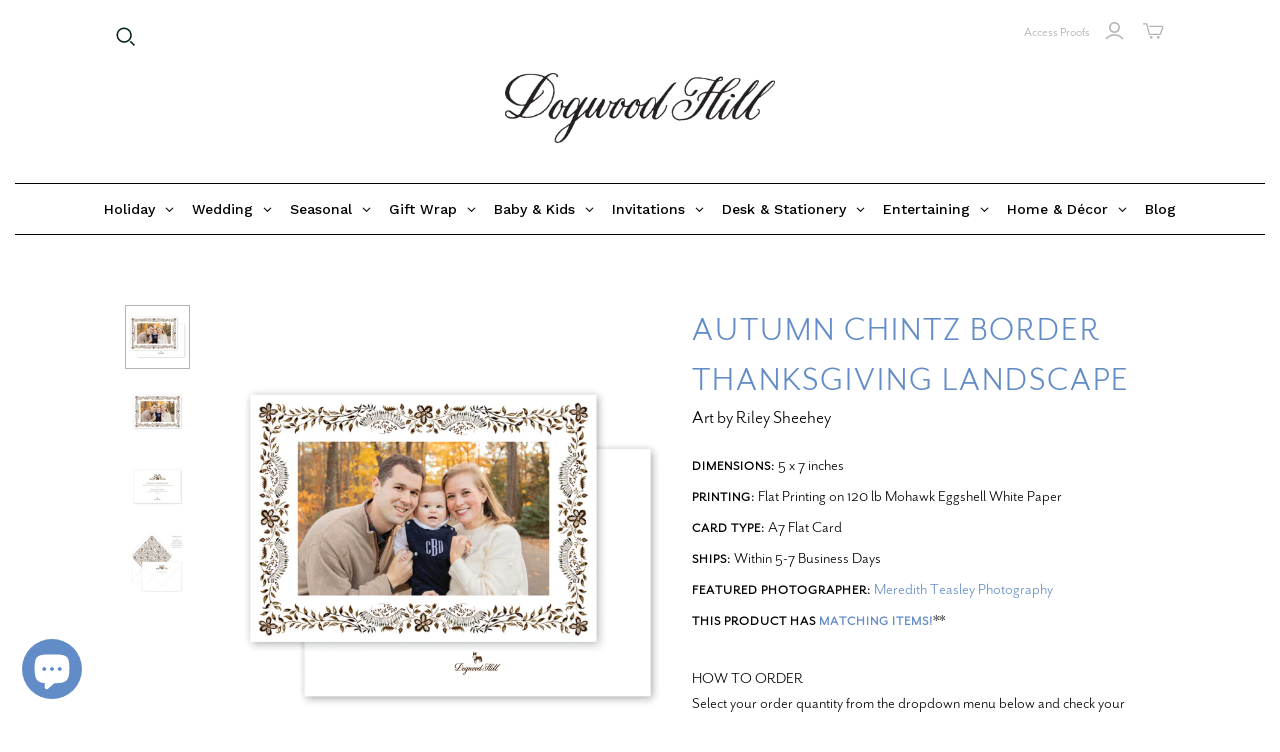

--- FILE ---
content_type: text/html; charset=utf-8
request_url: https://www.dogwood-hill.com/collections/autumn-chintz-border-thanksgiving/products/autumn-chintz-border-thanksgiving-landscape
body_size: 64948
content:
<!doctype html>
<html class="no-js no-touch" lang="en">
  <head>
    <script>
      window.Store = window.Store || {};
      window.Store.id = 9041256;
    </script>
    <meta charset="utf-8">
    <meta http-equiv="X-UA-Compatible" content="IE=edge,chrome=1">
    <meta name="viewport" content="width=device-width,initial-scale=1">

    <!-- Preconnect Domains -->
    <link rel="preconnect" href="https://cdn.shopify.com" crossorigin>
    <link rel="preconnect" href="https://fonts.shopify.com" crossorigin>
    <link rel="preconnect" href="https://monorail-edge.shopifysvc.com">

    <!-- Preload Assets -->
    <link rel="preload" href="//www.dogwood-hill.com/cdn/shop/t/27/assets/theme.css?v=94420707021254186021764207482" as="style">
    <link rel="preload" href="//www.dogwood-hill.com/cdn/shop/t/27/assets/atlantic.js?v=82010368299379587671741812122" as="script">
    <link rel="preload" href="//www.dogwood-hill.com/cdn/shop/t/27/assets/plugins.js?v=79646608729114258551741812122" as="script">
    <link rel="preload" href="//www.dogwood-hill.com/cdn/shopifycloud/storefront/assets/themes_support/api.jquery-7ab1a3a4.js" as="script">
    <link rel="preload" href="//www.dogwood-hill.com/cdn/shop/t/27/assets/atlantic-icons.woff?v=75156632991815219611741812122" as="font" type="font/woff" crossorigin>

    

    
    <link
      rel="apple-touch-icon"
      sizes="180x180"
      href="https://cdn.shopify.com/s/files/1/0904/1256/files/apple-touch-icon.png"
    >
    <link
      rel="icon"
      type="image/png"
      sizes="32x32"
      href="https://cdn.shopify.com/s/files/1/0904/1256/files/favicon-32x32.png"
    >
    <link
      rel="icon"
      type="image/png"
      sizes="16x16"
      href="https://cdn.shopify.com/s/files/1/0904/1256/files/favicon-16x16.png"
    >
    <link rel="manifest" href="https://cdn.shopify.com/s/files/1/0904/1256/files/site.webmanifest">
    <title>Autumn Chintz Border Thanksgiving Landscape&ndash; Dogwood Hill
</title>

    
      <meta
        name="description"
        content="Start personalizing your own unique holiday cards, invitations, and stationery with your photos and hand-crafted designs from talented artists."
      >
    

    

    
      <link rel="canonical" href="https://www.dogwood-hill.com/products/autumn-chintz-border-thanksgiving-landscape">
    
    <!-- BEGINS_CONTENT_FOR_HEADER -->
    <script>window.performance && window.performance.mark && window.performance.mark('shopify.content_for_header.start');</script><meta id="shopify-digital-wallet" name="shopify-digital-wallet" content="/9041256/digital_wallets/dialog">
<meta name="shopify-checkout-api-token" content="005d19ab66e38c5c7be413b31eaed923">
<link rel="alternate" type="application/json+oembed" href="https://www.dogwood-hill.com/products/autumn-chintz-border-thanksgiving-landscape.oembed">
<script async="async" src="/checkouts/internal/preloads.js?locale=en-US"></script>
<link rel="preconnect" href="https://shop.app" crossorigin="anonymous">
<script async="async" src="https://shop.app/checkouts/internal/preloads.js?locale=en-US&shop_id=9041256" crossorigin="anonymous"></script>
<script id="apple-pay-shop-capabilities" type="application/json">{"shopId":9041256,"countryCode":"US","currencyCode":"USD","merchantCapabilities":["supports3DS"],"merchantId":"gid:\/\/shopify\/Shop\/9041256","merchantName":"Dogwood Hill","requiredBillingContactFields":["postalAddress","email","phone"],"requiredShippingContactFields":["postalAddress","email","phone"],"shippingType":"shipping","supportedNetworks":["visa","masterCard","amex","discover","elo","jcb"],"total":{"type":"pending","label":"Dogwood Hill","amount":"1.00"},"shopifyPaymentsEnabled":true,"supportsSubscriptions":true}</script>
<script id="shopify-features" type="application/json">{"accessToken":"005d19ab66e38c5c7be413b31eaed923","betas":["rich-media-storefront-analytics"],"domain":"www.dogwood-hill.com","predictiveSearch":true,"shopId":9041256,"locale":"en"}</script>
<script>var Shopify = Shopify || {};
Shopify.shop = "dixiedesignco.myshopify.com";
Shopify.locale = "en";
Shopify.currency = {"active":"USD","rate":"1.0"};
Shopify.country = "US";
Shopify.theme = {"name":"Mega Menu","id":138810523787,"schema_name":"Atlantic","schema_version":"15.5.0","theme_store_id":566,"role":"main"};
Shopify.theme.handle = "null";
Shopify.theme.style = {"id":null,"handle":null};
Shopify.cdnHost = "www.dogwood-hill.com/cdn";
Shopify.routes = Shopify.routes || {};
Shopify.routes.root = "/";</script>
<script type="module">!function(o){(o.Shopify=o.Shopify||{}).modules=!0}(window);</script>
<script>!function(o){function n(){var o=[];function n(){o.push(Array.prototype.slice.apply(arguments))}return n.q=o,n}var t=o.Shopify=o.Shopify||{};t.loadFeatures=n(),t.autoloadFeatures=n()}(window);</script>
<script>
  window.ShopifyPay = window.ShopifyPay || {};
  window.ShopifyPay.apiHost = "shop.app\/pay";
  window.ShopifyPay.redirectState = null;
</script>
<script id="shop-js-analytics" type="application/json">{"pageType":"product"}</script>
<script defer="defer" async type="module" src="//www.dogwood-hill.com/cdn/shopifycloud/shop-js/modules/v2/client.init-shop-cart-sync_WVOgQShq.en.esm.js"></script>
<script defer="defer" async type="module" src="//www.dogwood-hill.com/cdn/shopifycloud/shop-js/modules/v2/chunk.common_C_13GLB1.esm.js"></script>
<script defer="defer" async type="module" src="//www.dogwood-hill.com/cdn/shopifycloud/shop-js/modules/v2/chunk.modal_CLfMGd0m.esm.js"></script>
<script type="module">
  await import("//www.dogwood-hill.com/cdn/shopifycloud/shop-js/modules/v2/client.init-shop-cart-sync_WVOgQShq.en.esm.js");
await import("//www.dogwood-hill.com/cdn/shopifycloud/shop-js/modules/v2/chunk.common_C_13GLB1.esm.js");
await import("//www.dogwood-hill.com/cdn/shopifycloud/shop-js/modules/v2/chunk.modal_CLfMGd0m.esm.js");

  window.Shopify.SignInWithShop?.initShopCartSync?.({"fedCMEnabled":true,"windoidEnabled":true});

</script>
<script defer="defer" async type="module" src="//www.dogwood-hill.com/cdn/shopifycloud/shop-js/modules/v2/client.payment-terms_BWmiNN46.en.esm.js"></script>
<script defer="defer" async type="module" src="//www.dogwood-hill.com/cdn/shopifycloud/shop-js/modules/v2/chunk.common_C_13GLB1.esm.js"></script>
<script defer="defer" async type="module" src="//www.dogwood-hill.com/cdn/shopifycloud/shop-js/modules/v2/chunk.modal_CLfMGd0m.esm.js"></script>
<script type="module">
  await import("//www.dogwood-hill.com/cdn/shopifycloud/shop-js/modules/v2/client.payment-terms_BWmiNN46.en.esm.js");
await import("//www.dogwood-hill.com/cdn/shopifycloud/shop-js/modules/v2/chunk.common_C_13GLB1.esm.js");
await import("//www.dogwood-hill.com/cdn/shopifycloud/shop-js/modules/v2/chunk.modal_CLfMGd0m.esm.js");

  
</script>
<script>
  window.Shopify = window.Shopify || {};
  if (!window.Shopify.featureAssets) window.Shopify.featureAssets = {};
  window.Shopify.featureAssets['shop-js'] = {"shop-cart-sync":["modules/v2/client.shop-cart-sync_DuR37GeY.en.esm.js","modules/v2/chunk.common_C_13GLB1.esm.js","modules/v2/chunk.modal_CLfMGd0m.esm.js"],"init-fed-cm":["modules/v2/client.init-fed-cm_BucUoe6W.en.esm.js","modules/v2/chunk.common_C_13GLB1.esm.js","modules/v2/chunk.modal_CLfMGd0m.esm.js"],"shop-toast-manager":["modules/v2/client.shop-toast-manager_B0JfrpKj.en.esm.js","modules/v2/chunk.common_C_13GLB1.esm.js","modules/v2/chunk.modal_CLfMGd0m.esm.js"],"init-shop-cart-sync":["modules/v2/client.init-shop-cart-sync_WVOgQShq.en.esm.js","modules/v2/chunk.common_C_13GLB1.esm.js","modules/v2/chunk.modal_CLfMGd0m.esm.js"],"shop-button":["modules/v2/client.shop-button_B_U3bv27.en.esm.js","modules/v2/chunk.common_C_13GLB1.esm.js","modules/v2/chunk.modal_CLfMGd0m.esm.js"],"init-windoid":["modules/v2/client.init-windoid_DuP9q_di.en.esm.js","modules/v2/chunk.common_C_13GLB1.esm.js","modules/v2/chunk.modal_CLfMGd0m.esm.js"],"shop-cash-offers":["modules/v2/client.shop-cash-offers_BmULhtno.en.esm.js","modules/v2/chunk.common_C_13GLB1.esm.js","modules/v2/chunk.modal_CLfMGd0m.esm.js"],"pay-button":["modules/v2/client.pay-button_CrPSEbOK.en.esm.js","modules/v2/chunk.common_C_13GLB1.esm.js","modules/v2/chunk.modal_CLfMGd0m.esm.js"],"init-customer-accounts":["modules/v2/client.init-customer-accounts_jNk9cPYQ.en.esm.js","modules/v2/client.shop-login-button_DJ5ldayH.en.esm.js","modules/v2/chunk.common_C_13GLB1.esm.js","modules/v2/chunk.modal_CLfMGd0m.esm.js"],"avatar":["modules/v2/client.avatar_BTnouDA3.en.esm.js"],"checkout-modal":["modules/v2/client.checkout-modal_pBPyh9w8.en.esm.js","modules/v2/chunk.common_C_13GLB1.esm.js","modules/v2/chunk.modal_CLfMGd0m.esm.js"],"init-shop-for-new-customer-accounts":["modules/v2/client.init-shop-for-new-customer-accounts_BUoCy7a5.en.esm.js","modules/v2/client.shop-login-button_DJ5ldayH.en.esm.js","modules/v2/chunk.common_C_13GLB1.esm.js","modules/v2/chunk.modal_CLfMGd0m.esm.js"],"init-customer-accounts-sign-up":["modules/v2/client.init-customer-accounts-sign-up_CnczCz9H.en.esm.js","modules/v2/client.shop-login-button_DJ5ldayH.en.esm.js","modules/v2/chunk.common_C_13GLB1.esm.js","modules/v2/chunk.modal_CLfMGd0m.esm.js"],"init-shop-email-lookup-coordinator":["modules/v2/client.init-shop-email-lookup-coordinator_CzjY5t9o.en.esm.js","modules/v2/chunk.common_C_13GLB1.esm.js","modules/v2/chunk.modal_CLfMGd0m.esm.js"],"shop-follow-button":["modules/v2/client.shop-follow-button_CsYC63q7.en.esm.js","modules/v2/chunk.common_C_13GLB1.esm.js","modules/v2/chunk.modal_CLfMGd0m.esm.js"],"shop-login-button":["modules/v2/client.shop-login-button_DJ5ldayH.en.esm.js","modules/v2/chunk.common_C_13GLB1.esm.js","modules/v2/chunk.modal_CLfMGd0m.esm.js"],"shop-login":["modules/v2/client.shop-login_B9ccPdmx.en.esm.js","modules/v2/chunk.common_C_13GLB1.esm.js","modules/v2/chunk.modal_CLfMGd0m.esm.js"],"lead-capture":["modules/v2/client.lead-capture_D0K_KgYb.en.esm.js","modules/v2/chunk.common_C_13GLB1.esm.js","modules/v2/chunk.modal_CLfMGd0m.esm.js"],"payment-terms":["modules/v2/client.payment-terms_BWmiNN46.en.esm.js","modules/v2/chunk.common_C_13GLB1.esm.js","modules/v2/chunk.modal_CLfMGd0m.esm.js"]};
</script>
<script>(function() {
  var isLoaded = false;
  function asyncLoad() {
    if (isLoaded) return;
    isLoaded = true;
    var urls = ["\/\/www.powr.io\/powr.js?powr-token=dixiedesignco.myshopify.com\u0026external-type=shopify\u0026shop=dixiedesignco.myshopify.com","\/\/d1liekpayvooaz.cloudfront.net\/apps\/uploadery\/uploadery.js?shop=dixiedesignco.myshopify.com","https:\/\/www.orderlogicapp.com\/embedded_js\/production_base.js?1589920798\u0026shop=dixiedesignco.myshopify.com","https:\/\/app.mezereon.net\/shopify\/enabled\/dixiedesignco.js?shop=dixiedesignco.myshopify.com","https:\/\/cdn.attn.tv\/dogwood-hill\/dtag.js?shop=dixiedesignco.myshopify.com","https:\/\/dr4qe3ddw9y32.cloudfront.net\/awin-shopify-integration-code.js?aid=120529\u0026v=shopifyApp_5.2.3\u0026ts=1762792895701\u0026shop=dixiedesignco.myshopify.com"];
    for (var i = 0; i < urls.length; i++) {
      var s = document.createElement('script');
      s.type = 'text/javascript';
      s.async = true;
      s.src = urls[i];
      var x = document.getElementsByTagName('script')[0];
      x.parentNode.insertBefore(s, x);
    }
  };
  if(window.attachEvent) {
    window.attachEvent('onload', asyncLoad);
  } else {
    window.addEventListener('load', asyncLoad, false);
  }
})();</script>
<script id="__st">var __st={"a":9041256,"offset":-21600,"reqid":"bf9238c3-0398-4472-8c96-0fa7c1d3f6aa-1769649359","pageurl":"www.dogwood-hill.com\/collections\/autumn-chintz-border-thanksgiving\/products\/autumn-chintz-border-thanksgiving-landscape","u":"c38948251bd6","p":"product","rtyp":"product","rid":6610561269899};</script>
<script>window.ShopifyPaypalV4VisibilityTracking = true;</script>
<script id="captcha-bootstrap">!function(){'use strict';const t='contact',e='account',n='new_comment',o=[[t,t],['blogs',n],['comments',n],[t,'customer']],c=[[e,'customer_login'],[e,'guest_login'],[e,'recover_customer_password'],[e,'create_customer']],r=t=>t.map((([t,e])=>`form[action*='/${t}']:not([data-nocaptcha='true']) input[name='form_type'][value='${e}']`)).join(','),a=t=>()=>t?[...document.querySelectorAll(t)].map((t=>t.form)):[];function s(){const t=[...o],e=r(t);return a(e)}const i='password',u='form_key',d=['recaptcha-v3-token','g-recaptcha-response','h-captcha-response',i],f=()=>{try{return window.sessionStorage}catch{return}},m='__shopify_v',_=t=>t.elements[u];function p(t,e,n=!1){try{const o=window.sessionStorage,c=JSON.parse(o.getItem(e)),{data:r}=function(t){const{data:e,action:n}=t;return t[m]||n?{data:e,action:n}:{data:t,action:n}}(c);for(const[e,n]of Object.entries(r))t.elements[e]&&(t.elements[e].value=n);n&&o.removeItem(e)}catch(o){console.error('form repopulation failed',{error:o})}}const l='form_type',E='cptcha';function T(t){t.dataset[E]=!0}const w=window,h=w.document,L='Shopify',v='ce_forms',y='captcha';let A=!1;((t,e)=>{const n=(g='f06e6c50-85a8-45c8-87d0-21a2b65856fe',I='https://cdn.shopify.com/shopifycloud/storefront-forms-hcaptcha/ce_storefront_forms_captcha_hcaptcha.v1.5.2.iife.js',D={infoText:'Protected by hCaptcha',privacyText:'Privacy',termsText:'Terms'},(t,e,n)=>{const o=w[L][v],c=o.bindForm;if(c)return c(t,g,e,D).then(n);var r;o.q.push([[t,g,e,D],n]),r=I,A||(h.body.append(Object.assign(h.createElement('script'),{id:'captcha-provider',async:!0,src:r})),A=!0)});var g,I,D;w[L]=w[L]||{},w[L][v]=w[L][v]||{},w[L][v].q=[],w[L][y]=w[L][y]||{},w[L][y].protect=function(t,e){n(t,void 0,e),T(t)},Object.freeze(w[L][y]),function(t,e,n,w,h,L){const[v,y,A,g]=function(t,e,n){const i=e?o:[],u=t?c:[],d=[...i,...u],f=r(d),m=r(i),_=r(d.filter((([t,e])=>n.includes(e))));return[a(f),a(m),a(_),s()]}(w,h,L),I=t=>{const e=t.target;return e instanceof HTMLFormElement?e:e&&e.form},D=t=>v().includes(t);t.addEventListener('submit',(t=>{const e=I(t);if(!e)return;const n=D(e)&&!e.dataset.hcaptchaBound&&!e.dataset.recaptchaBound,o=_(e),c=g().includes(e)&&(!o||!o.value);(n||c)&&t.preventDefault(),c&&!n&&(function(t){try{if(!f())return;!function(t){const e=f();if(!e)return;const n=_(t);if(!n)return;const o=n.value;o&&e.removeItem(o)}(t);const e=Array.from(Array(32),(()=>Math.random().toString(36)[2])).join('');!function(t,e){_(t)||t.append(Object.assign(document.createElement('input'),{type:'hidden',name:u})),t.elements[u].value=e}(t,e),function(t,e){const n=f();if(!n)return;const o=[...t.querySelectorAll(`input[type='${i}']`)].map((({name:t})=>t)),c=[...d,...o],r={};for(const[a,s]of new FormData(t).entries())c.includes(a)||(r[a]=s);n.setItem(e,JSON.stringify({[m]:1,action:t.action,data:r}))}(t,e)}catch(e){console.error('failed to persist form',e)}}(e),e.submit())}));const S=(t,e)=>{t&&!t.dataset[E]&&(n(t,e.some((e=>e===t))),T(t))};for(const o of['focusin','change'])t.addEventListener(o,(t=>{const e=I(t);D(e)&&S(e,y())}));const B=e.get('form_key'),M=e.get(l),P=B&&M;t.addEventListener('DOMContentLoaded',(()=>{const t=y();if(P)for(const e of t)e.elements[l].value===M&&p(e,B);[...new Set([...A(),...v().filter((t=>'true'===t.dataset.shopifyCaptcha))])].forEach((e=>S(e,t)))}))}(h,new URLSearchParams(w.location.search),n,t,e,['guest_login'])})(!0,!0)}();</script>
<script integrity="sha256-4kQ18oKyAcykRKYeNunJcIwy7WH5gtpwJnB7kiuLZ1E=" data-source-attribution="shopify.loadfeatures" defer="defer" src="//www.dogwood-hill.com/cdn/shopifycloud/storefront/assets/storefront/load_feature-a0a9edcb.js" crossorigin="anonymous"></script>
<script crossorigin="anonymous" defer="defer" src="//www.dogwood-hill.com/cdn/shopifycloud/storefront/assets/shopify_pay/storefront-65b4c6d7.js?v=20250812"></script>
<script data-source-attribution="shopify.dynamic_checkout.dynamic.init">var Shopify=Shopify||{};Shopify.PaymentButton=Shopify.PaymentButton||{isStorefrontPortableWallets:!0,init:function(){window.Shopify.PaymentButton.init=function(){};var t=document.createElement("script");t.src="https://www.dogwood-hill.com/cdn/shopifycloud/portable-wallets/latest/portable-wallets.en.js",t.type="module",document.head.appendChild(t)}};
</script>
<script data-source-attribution="shopify.dynamic_checkout.buyer_consent">
  function portableWalletsHideBuyerConsent(e){var t=document.getElementById("shopify-buyer-consent"),n=document.getElementById("shopify-subscription-policy-button");t&&n&&(t.classList.add("hidden"),t.setAttribute("aria-hidden","true"),n.removeEventListener("click",e))}function portableWalletsShowBuyerConsent(e){var t=document.getElementById("shopify-buyer-consent"),n=document.getElementById("shopify-subscription-policy-button");t&&n&&(t.classList.remove("hidden"),t.removeAttribute("aria-hidden"),n.addEventListener("click",e))}window.Shopify?.PaymentButton&&(window.Shopify.PaymentButton.hideBuyerConsent=portableWalletsHideBuyerConsent,window.Shopify.PaymentButton.showBuyerConsent=portableWalletsShowBuyerConsent);
</script>
<script data-source-attribution="shopify.dynamic_checkout.cart.bootstrap">document.addEventListener("DOMContentLoaded",(function(){function t(){return document.querySelector("shopify-accelerated-checkout-cart, shopify-accelerated-checkout")}if(t())Shopify.PaymentButton.init();else{new MutationObserver((function(e,n){t()&&(Shopify.PaymentButton.init(),n.disconnect())})).observe(document.body,{childList:!0,subtree:!0})}}));
</script>
<link id="shopify-accelerated-checkout-styles" rel="stylesheet" media="screen" href="https://www.dogwood-hill.com/cdn/shopifycloud/portable-wallets/latest/accelerated-checkout-backwards-compat.css" crossorigin="anonymous">
<style id="shopify-accelerated-checkout-cart">
        #shopify-buyer-consent {
  margin-top: 1em;
  display: inline-block;
  width: 100%;
}

#shopify-buyer-consent.hidden {
  display: none;
}

#shopify-subscription-policy-button {
  background: none;
  border: none;
  padding: 0;
  text-decoration: underline;
  font-size: inherit;
  cursor: pointer;
}

#shopify-subscription-policy-button::before {
  box-shadow: none;
}

      </style>

<script>window.performance && window.performance.mark && window.performance.mark('shopify.content_for_header.end');</script>
    <!-- ENDS_CONTENT_FOR_HEADER -->

    
    















<meta property="og:site_name" content="Dogwood Hill">
<meta property="og:url" content="https://www.dogwood-hill.com/products/autumn-chintz-border-thanksgiving-landscape">
<meta property="og:title" content="Autumn Chintz Border Thanksgiving Landscape">
<meta property="og:type" content="website">
<meta property="og:description" content="Start personalizing your own unique holiday cards, invitations, and stationery with your photos and hand-crafted designs from talented artists.">




    
    
    

    
    
    <meta
      property="og:image"
      content="https://www.dogwood-hill.com/cdn/shop/products/RileySheehey_AutumnThanksgivingLandscape_A7_1_1200x1200.png?v=1628807087"
    />
    <meta
      property="og:image:secure_url"
      content="https://www.dogwood-hill.com/cdn/shop/products/RileySheehey_AutumnThanksgivingLandscape_A7_1_1200x1200.png?v=1628807087"
    />
    <meta property="og:image:width" content="1200" />
    <meta property="og:image:height" content="1200" />
    
    
    <meta property="og:image:alt" content="Social media image" />
  
















<meta name="twitter:title" content="Autumn Chintz Border Thanksgiving Landscape">
<meta name="twitter:description" content="Start personalizing your own unique holiday cards, invitations, and stationery with your photos and hand-crafted designs from talented artists.">


    
    
    
      
      
      <meta name="twitter:card" content="summary">
    
    
    <meta
      property="twitter:image"
      content="https://www.dogwood-hill.com/cdn/shop/products/RileySheehey_AutumnThanksgivingLandscape_A7_1_1200x1200_crop_center.png?v=1628807087"
    />
    <meta property="twitter:image:width" content="1200" />
    <meta property="twitter:image:height" content="1200" />
    
    
    <meta property="twitter:image:alt" content="Social media image" />
  



    <script>
      document.documentElement.className=document.documentElement.className.replace(/\bno-js\b/,'js');
      if(window.Shopify&&window.Shopify.designMode)document.documentElement.className+=' in-theme-editor';
      if(('ontouchstart' in window)||window.DocumentTouch&&document instanceof DocumentTouch)document.documentElement.className=document.documentElement.className.replace(/\bno-touch\b/,'has-touch');
    </script>

    <!-- Theme CSS -->
    <link rel="stylesheet" href="//www.dogwood-hill.com/cdn/shop/t/27/assets/theme.css?v=94420707021254186021764207482">
    <link rel="stylesheet" href="https://use.typekit.net/dop0qgx.css">
        <link rel="stylesheet" href="https://use.typekit.net/esq7udw.css">
    <!-- Store object -->
    
    <script>
      window.Theme = {};
      Theme.version = "15.5.0";
      Theme.name = 'Atlantic';
      Theme.products = new Array();
      Theme.shippingCalcErrorMessage = "Error: zip / postal code --error_message--";
      Theme.shippingCalcMultiRates = "There are --number_of_rates-- shipping rates available for --address--, starting at --rate--.";
      Theme.shippingCalcOneRate = "There is one shipping rate available for --address--.";
      Theme.shippingCalcNoRates = "We do not ship to this destination.";
      Theme.shippingCalcRateValues = "--rate_title-- at --rate--";
      Theme.userLoggedIn = false;
      Theme.userAddress = '';
      Theme.centerHeader = false;

      Theme.cartItemsOne = "item";
      Theme.cartItemsOther = "items";

      Theme.addToCart = "Add to cart";
      Theme.soldOut = "Sold out";
      Theme.unavailable = "Unavailable";
      Theme.routes = {
        "root_url": "/",
        "account_url": "/account",
        "account_login_url": "https://www.dogwood-hill.com/customer_authentication/redirect?locale=en&region_country=US",
        "account_logout_url": "/account/logout",
        "account_register_url": "https://shopify.com/9041256/account?locale=en",
        "account_addresses_url": "/account/addresses",
        "collections_url": "/collections",
        "all_products_collection_url": "/collections/all",
        "search_url": "/search",
        "cart_url": "/cart",
        "cart_add_url": "/cart/add",
        "cart_change_url": "/cart/change",
        "cart_clear_url": "/cart/clear",
        "product_recommendations_url": "/recommendations/products"
      };
    </script>
    

    <script src="//ajax.googleapis.com/ajax/libs/webfont/1.4.7/webfont.js"></script>
    <script>
         var googleFonts = [];

         
         

         
         

         
         

         
         

         
         

         if (googleFonts.length) {
           WebFont.load({
             google: {
               families: googleFonts
             }
           });
         }
      
    </script>

<style type="text/css">
  #mz-app {
    min-height: 350px;
    position: relative;
}

.mz-loader {
    left: 0;
    margin: auto;
    overflow: auto;
    position: absolute;
    right: 0;
    top: 150px;
}

[v-cloak] {
    display: none;
}
</style>
<script type="text/javascript">
  (function (w) {
    w.mz = w.mz || {}; w.mz.track = w.mz.track || function () { (w.mz.q = w.mz.q || []).push(arguments) }
    w.mz.config = {
      tracking: {
        url: 'https://t.mezereon.net/t',
        key: 'track-3fc36e51-70fb-4bcf-a2fb-7c2cd3e0449d',
        log: false
      },
      search: {
        url: 'https://api.mezereon.net/api/1.0',
        key: 'search-f34513ee-ea7c-4f19-bda2-f23776d00ce7'
      }
    };
    w.mz.moneyFormat="$ {{amount}}";
    var c = w.mz.context = {}; c.shopName="Dogwood Hill"; c.pageTitle="Autumn Chintz Border Thanksgiving Landscape"; c.vendorShow=true;c.filterShow=false;
    c.root = Shopify.routes.root;
  })(window);
</script>
<script src="https://cdn.jsdelivr.net/npm/vue@2.7.14/dist/vue.min.js"></script>
<script src="https://cdn.jsdelivr.net/npm/@mezereon/ui-shopify@1.0.75/dist/ui-shopify.umd.min.js" defer></script>
<script src="//www.dogwood-hill.com/cdn/shop/t/27/assets/mezereon.js?v=47292592783345155711741812122" defer></script>
<link rel="stylesheet" href="https://cdn.jsdelivr.net/npm/@mezereon/ui-shopify@1.0.75/dist/ui-shopify.css">
<link href="//www.dogwood-hill.com/cdn/shop/t/27/assets/mezereon.css?v=15772724283369910691741812122" rel="stylesheet" type="text/css" media="all" />
<link href="//www.dogwood-hill.com/cdn/shop/t/27/assets/mezereon-product-grid.css?v=37274956533768091181741812122" rel="stylesheet" type="text/css" media="all" />
<style type="text/css">
  :root {
  --wrapper-bg-color: #FFFFFFFF;
  --wrapper-bg-color-hover: #FFFFFFFF;
  --image-max-width: 400px;
  --image-max-height: 600px;
  --image-bg-color: #FFFFFFFF;
  --image-bg-color-hover: #FFFFFFFF;
  --add2cart-enabled:inline-block;
  --add2cart-bg-color: #222222FF;
  --add2cart-bg-color-hover: #FFFFFFFF;
  --add2cart-text-color: #FFFFFFFF;
  --add2cart-text-color-hover: #111111FF;
  --add2cart-border-color: #222222FF;
  --add2cart-border-color-hover: #111111FF;
  --quickview-enabled:none;
  --quickview-bg-color: #222222FF;
  --quickview-bg-color-hover: #FFFFFFFF;
  --quickview-text-color: #FFFFFFFF;
  --quickview-text-color-hover: #111111FF;
  --quickview-border-color: #222222FF;
  --quickview-border-color-hover: #111111FF;
  --sale-bg-color: #FF0000FF;
  --sale-text-color: #FFFFFFFF;
  --sale-border-color: #FF0000FF;
  --sold-out-bg-color: #0B0B0B4D;
  --sold-out-text-color: #FFFFFFFF;
  --sold-out-border-color: #FFFFFFFF;
  --info-bg-color: #FFFFFF00;
  --info-bg-color-hover: #FFFFFF00;
  --info-title-color: #333333FF;
  --info-title-color-hover: #000000FF;
  --info-vendor-color: #666666FF;
  --info-price-color: #333333FF;
  --info-old-price-color: #333333FF;
  --info-sale-price-color: #FF0000FF;
  --reviews-fill-color: #FAAD14FF;
  --reviews-border-color: #FAAD14FF;
  --reviews-empty-color: #F1F1F1FF;
}/* Wrapper */
.mz-item-wrapper {
}

.mz-item-wrapper .mz-item-card {
}

.mz-item-card .mz-item-inner {
}

.mz-item-card .mz-item-image {
}

/* Sale Label */
.mz-item-card .mz-item-inner .mz-item-sale-label {
}

/* Sold Out Label */
.mz-item-card .mz-item-inner .mz-item-sold-out-label {
}

/* Add To Cart */
.mz-item-card .mz-add2cart {
}

/* Bottom Right */
.mz-style-bottom-right .mz-add2cart {
}

/* Bottom */
.mz-style-bottom .mz-add2cart {
}

/* Center */
.mz-style-center .mz-add2cart {
}

/* Product Info */
.mz-item-title {
}

.mz-item-vendor {
}

.mz-item-old-price {
}

.mz-item-price {
}

.mz-item-sale-price {
}

/* Product Reviews */
.mz-reviews {
}
</style>

    <!-- Google tag (gtag.js) -->
<script async src="https://www.googletagmanager.com/gtag/js?id=AW-11520218306"></script>
<script>
  window.dataLayer = window.dataLayer || [];
  function gtag(){dataLayer.push(arguments);}
  gtag('js', new Date());

  gtag('config', 'AW-11520218306');
</script>

<!-- BEGIN app block: shopify://apps/minmaxify-order-limits/blocks/app-embed-block/3acfba32-89f3-4377-ae20-cbb9abc48475 --><script type="text/javascript" src="https://limits.minmaxify.com/dixiedesignco.myshopify.com?v=55j&r=20221027142434"></script>

<!-- END app block --><!-- BEGIN app block: shopify://apps/globo-mega-menu/blocks/app-embed/7a00835e-fe40-45a5-a615-2eb4ab697b58 -->
<link href="//cdn.shopify.com/extensions/019bfe47-40c4-7231-bfdc-5a3dd23484eb/menufrontend-307/assets/main-navigation-styles.min.css" rel="stylesheet" type="text/css" media="all" />
<link href="//cdn.shopify.com/extensions/019bfe47-40c4-7231-bfdc-5a3dd23484eb/menufrontend-307/assets/theme-styles.min.css" rel="stylesheet" type="text/css" media="all" />
<script type="text/javascript" hs-ignore data-cookieconsent="ignore" data-ccm-injected>
document.getElementsByTagName('html')[0].classList.add('globo-menu-loading');
window.GloboMenuConfig = window.GloboMenuConfig || {}
window.GloboMenuConfig.curLocale = "en";
window.GloboMenuConfig.shop = "dixiedesignco.myshopify.com";
window.GloboMenuConfig.GloboMenuLocale = "en";
window.GloboMenuConfig.locale = "en";
window.menuRootUrl = "";
window.GloboMenuCustomer = false;
window.GloboMenuAssetsUrl = 'https://cdn.shopify.com/extensions/019bfe47-40c4-7231-bfdc-5a3dd23484eb/menufrontend-307/assets/';
window.GloboMenuFilesUrl = '//www.dogwood-hill.com/cdn/shop/files/';
window.GloboMenuLinklists = {"main-menu": [{'url' :"#", 'title': "Holiday"},{'url' :"#", 'title': "Wedding"},{'url' :"#", 'title': "Seasonal"},{'url' :"#", 'title': "Everyday"},{'url' :"#", 'title': "Baby \u0026 Kids"},{'url' :"#", 'title': "Invitations"},{'url' :"#", 'title': "Stationery"},{'url' :"https:\/\/blog.dogwood-hill.com", 'title': "Blog"}],"footer": [{'url' :"\/pages\/about-us", 'title': "About Us"},{'url' :"\/pages\/artists", 'title': "Artists"},{'url' :"\/pages\/contact-us", 'title': "Contact"},{'url' :"\/pages\/faq", 'title': "FAQ"},{'url' :"\/pages\/press", 'title': "In the Press"},{'url' :"\/pages\/terms-conditions", 'title': "Terms \u0026 Conditions"},{'url' :"\/pages\/privacy-policy", 'title': "Privacy Policy"},{'url' :"https:\/\/wholesale.dixie-design.com", 'title': "Wholesale"}],"designers-bios": [{'url' :"\/collections\/sarah-brown", 'title': "Sarah Brown"},{'url' :"\/collections\/lydia-carraway-1", 'title': "Lydia Carraway"},{'url' :"\/collections\/holly-hollon", 'title': "Holly Hollon"},{'url' :"\/collections\/laura-mccarty-1", 'title': "Laura McCarty"},{'url' :"\/collections\/sarah-robins-powell", 'title': "Sarah Robins Powell"},{'url' :"\/collections\/sarah-ragan", 'title': "Sarah Ragan"},{'url' :"\/collections\/katherine-ross", 'title': "Katherine Ross"},{'url' :"\/collections\/vaughan-spanjer-1", 'title': "Vaughan Spanjer"},{'url' :"\/collections\/angela-welch-1", 'title': "Angela Welch"}],"baby-kids": [{'url' :"\/collections\/baby-shower-invitations", 'title': "Baby Shower Invitations"},{'url' :"\/collections\/baptism-invitations", 'title': "Baptism Invitations"},{'url' :"\/collections\/birth-announcements", 'title': "Birth Announcements"},{'url' :"\/collections\/kids-art-prints", 'title': "Kids Art Prints"},{'url' :"\/collections\/kids-birthday-invitations", 'title': "Kids Birthday Invitations"},{'url' :"\/collections\/kids-stationery", 'title': "Kids Stationery"},{'url' :"\/collections\/milestone-cards", 'title': "Milestone Cards"}],"invitations": [{'url' :"\/collections\/day-of-items", 'title': "Menus, Place Cards \u0026 Table Numbers"},{'url' :"\/collections\/moving-announcements", 'title': "Moving Announcements \u0026 Parties"},{'url' :"\/collections\/adult-birthday", 'title': "Adult Birthday"},{'url' :"\/collections\/anniversary-party", 'title': "Anniversary Party"},{'url' :"\/collections\/bachelorette-party", 'title': "Bachelorette Party"},{'url' :"\/collections\/engagement-party", 'title': "Bridal Shower"},{'url' :"\/collections\/cocktail-party", 'title': "Cocktail Party"},{'url' :"\/collections\/engagement-party-1", 'title': "Engagement Party"},{'url' :"\/collections\/tea-brunch-luncheon", 'title': "Tea, Brunch \u0026 Luncheon"},{'url' :"\/collections\/dinner-parties-collection", 'title': "Other Events"},{'url' :"\/collections\/summer-parties", 'title': "Summer Parties"}],"stationery": [{'url' :"\/collections\/claibornes-flowers-collection", 'title': "Claiborne Swanson Frank Notecard Collection"},{'url' :"\/collections\/notecards", 'title': "Notecards"},{'url' :"\/collections\/gentleman-notecards", 'title': "Gentleman Notecards"},{'url' :"\/collections\/greeting-occasion-cards", 'title': "Greeting Cards"},{'url' :"\/collections\/gift-sets", 'title': "Gift Sets"},{'url' :"\/collections\/calling-cards", 'title': "Calling Cards"},{'url' :"\/collections\/notepads", 'title': "Notepads"},{'url' :"\/collections\/weekly-planning-notepads", 'title': "Weekly Planning Notepads"}],"test": [{'url' :"\/search", 'title': "Search"}],"seasonal": [{'url' :"\/collections\/easter", 'title': "Easter"},{'url' :"\/collections\/gift-sets", 'title': "Mother's Day Gifts"},{'url' :"\/collections\/graduation", 'title': "Graduation"},{'url' :"\/collections\/summer-parties", 'title': "Summer Parties"},{'url' :"https:\/\/www.dogwood-hill.com\/collections\/back-to-school-collection", 'title': "Back to School"},{'url' :"\/collections\/2021-fall-collection", 'title': "Fall"},{'url' :"\/collections\/football", 'title': "Football"},{'url' :"\/collections\/valentines-day", 'title': "Valentines Day"},{'url' :"\/collections\/mardi-gras", 'title': "Mardi Gras"},{'url' :"\/collections\/st-patricks-day", 'title': "St. Patrick's Day"}],"christmas": [{'url' :"\/collections\/2017-holiday-collection", 'title': "2017 Holiday Collection"},{'url' :"\/collections\/holiday-cards-1", 'title': "All Holiday Cards"},{'url' :"\/collections\/holiday-photo-mount-cards", 'title': "Holiday Photo Mount Cards"},{'url' :"\/collections\/holiday-invitations", 'title': "Holiday Invitations"},{'url' :"\/collections\/gift-tags", 'title': "Holiday Gift Tags"},{'url' :"\/collections\/card-sets", 'title': "Holiday Card Sets"},{'url' :"\/pages\/holiday-tastemakers", 'title': "Holiday Tastemakers"}],"announcements": [{'url' :"\/collections\/birth-announcements", 'title': "Birth Announcements"},{'url' :"\/collections\/moving-announcements", 'title': "Moving Announcements"},{'url' :"\/collections\/graduation", 'title': "Graduation"}],"wedding": [{'url' :"\/pages\/how-to-order", 'title': "How to Order"},{'url' :"\/pages\/2023-wedding-suites", 'title': "2023 Wedding Suites"},{'url' :"\/pages\/wedding", 'title': "All Wedding Suites"},{'url' :"\/collections\/wedding-save-the-date", 'title': "Save The Dates"},{'url' :"\/collections\/wedding-invitations", 'title': "Wedding Invitations"},{'url' :"\/collections\/showers-and-parties", 'title': "Showers and Parties"},{'url' :"\/collections\/rehearsal-dinner", 'title': "Rehearsal Dinner"},{'url' :"\/collections\/wedding-programs", 'title': "Wedding Programs"},{'url' :"\/collections\/wedding-day-of-items", 'title': "Menus, Place Cards \u0026 Table Numbers"},{'url' :"\/products\/wedding-sample", 'title': "Wedding Sample"}],"valentines-day": [{'url' :"\/collections\/valentine-photo-cards", 'title': "Valentine Photo Cards"},{'url' :"\/collections\/valentine-mini-card-sets", 'title': "Valentine Mini Card Sets "},{'url' :"\/collections\/valentine-invitations", 'title': "Valentine Invitations"},{'url' :"\/collections\/valentine-gift-tags", 'title': "Valentine Gift Tags"},{'url' :"\/collections\/valentine-greeting-cards", 'title': "Valentine Greeting Cards"}],"summer": [{'url' :"\/collections\/summer-parties", 'title': "Summer Parties"},{'url' :"\/collections\/palm-beach-collection", 'title': "Palm Beach Collection"},{'url' :"\/collections\/garden-tales-collection", 'title': "Garden Tales Collection"}],"collaboration-collections": [{'url' :"https:\/\/www.dixie-design.com\/collections\/derby-forme-x-dixie-collection", 'title': "Derby Formé x Dogwood Hill"},{'url' :"\/collections\/chinoiserie-garden", 'title': "Hazen x Dogwood Hill Chinoiserie Garden"},{'url' :"\/pages\/art-of-the-entry", 'title': "Art of The Entry"},{'url' :"\/collections\/amy-berry-collection", 'title': "Amy Berry Collection"},{'url' :"\/collections\/lemon-stripes-collection", 'title': "Lemon Stripes Collection"}],"holiday": [{'url' :"\/pages\/2022-holiday-collection", 'title': "2022 Holiday Collection"},{'url' :"#", 'title': "Holiday Tastemakers"},{'url' :"\/collections\/holiday-flat-cards", 'title': "Holiday Flat Cards"},{'url' :"\/collections\/holiday-photo-mount-cards", 'title': "Holiday Photo Mount Cards"},{'url' :"\/collections\/holiday-folded-cards", 'title': "Holiday Folded Cards"},{'url' :"\/collections\/fall-thanksgiving-cards", 'title': "Fall \u0026 Thanksgiving Cards"},{'url' :"\/collections\/hanukkah-cards", 'title': "Hanukkah Cards"},{'url' :"\/collections\/holiday-birth-announcements", 'title': "Holiday Birth Announcements"},{'url' :"\/collections\/holiday-moving-announcements", 'title': "Holiday Moving Announcements"},{'url' :"\/collections\/holiday-invitations", 'title': "Holiday Invitations"},{'url' :"\/collections\/wrapping-paper", 'title': "Wrapping Paper"},{'url' :"\/collections\/gift-tags", 'title': "Holiday Gift Tags"},{'url' :"\/collections\/holiday-stickers", 'title': "Holiday Stickers"},{'url' :"https:\/\/www.dogwood-hill.com\/collections\/holiday-art-prints", 'title': "Holiday Art Prints"},{'url' :"\/collections\/holiday-menus-place-cards", 'title': "Holiday Menus \u0026 Place cards"},{'url' :"\/collections\/new-year-cards", 'title': "New Year Cards"}],"2022-holiday-collection": [{'url' :"\/pages\/2022-holiday-collection", 'title': "Browse By Collection"},{'url' :"\/collections\/2022-holiday-flat-cards", 'title': "2022 Holiday Flat Cards"},{'url' :"\/collections\/2022-holiday-folded-cards", 'title': "2022 Holiday Folded Cards"},{'url' :"\/collections\/2022-holiday-photo-mount-cards", 'title': "2022 Holiday Photo Mount Cards"},{'url' :"\/collections\/2022-holiday-invitations", 'title': "2022 Holiday Invitations"},{'url' :"\/collections\/2022-holiday-gift-tags", 'title': "2022 Holiday Gift Tags"},{'url' :"\/collections\/2022-holiday-stickers", 'title': "2022 Holiday Stickers"}],"everyday": [{'url' :"\/collections\/placemats", 'title': "Placemats"},{'url' :"\/collections\/wrapping-paper", 'title': "Wrapping Paper"},{'url' :"\/collections\/gift-tags-everyday", 'title': "Gift Tags"},{'url' :"\/collections\/calendars", 'title': "Calendars"},{'url' :"\/collections\/weekly-planning-notepads", 'title': "Weekly Planning Notepads"},{'url' :"\/collections\/stickers", 'title': "Everyday Stickers"},{'url' :"\/collections\/art-prints", 'title': "Art Prints"},{'url' :"\/collections\/recipe-cards", 'title': "Recipe Cards"},{'url' :"\/products\/dogwood-hill-gift-card", 'title': "Gift Card"}],"greeting-cards": [{'url' :"\/collections\/holidays", 'title': "Holidays"},{'url' :"\/collections\/birthday-cards", 'title': "Birthday"},{'url' :"\/collections\/baby-kids-cards", 'title': "Baby and Kid"},{'url' :"\/collections\/congratulations", 'title': "Congratulations"},{'url' :"\/collections\/engagement-wedding-anniversary-cards", 'title': "Engagement, Wedding \u0026 Anniversary"},{'url' :"\/collections\/love-friendship", 'title': "Love \u0026 Friendship"},{'url' :"\/collections\/sympathy-encouragement", 'title': "Sympathy \u0026 Encouragement"},{'url' :"\/collections\/thank-you-cards", 'title': "Thank You"},{'url' :"\/collections\/everyday-cards", 'title': "Everyday Cards"}],"holiday-tastemakers": [{'url' :"\/pages\/holiday-tastemakers-2022", 'title': "Current Tastemakers"},{'url' :"\/pages\/holiday-tastemakers", 'title': "Previous Tastemakers"}],"fall": [{'url' :"https:\/\/www.dogwood-hill.com\/collections\/2022-fall-winter-collection", 'title': "2022 Fall\/Winter Collection"},{'url' :"\/collections\/fall-thanksgiving-cards", 'title': "Fall \u0026 Thanksgiving Photo Cards"},{'url' :"\/collections\/fall-invitations", 'title': "Fall Invitations"},{'url' :"\/collections\/fall-gift-tags", 'title': "Fall Gift Tags"}],"art-prints": [{'url' :"\/collections\/art-prints", 'title': "All Art Prints"},{'url' :"\/collections\/holiday-art-prints", 'title': "Holiday Art Prints"},{'url' :"\/collections\/animal-art-prints", 'title': "Animal Art Prints"},{'url' :"\/collections\/kids-art-prints", 'title': "Baby and Kids Art Prints"},{'url' :"\/collections\/boys-men-art-prints", 'title': "Boys\/Men Art Prints"},{'url' :"\/collections\/home-and-garden-art-prints", 'title': "Home and Garden Art Prints"},{'url' :"\/collections\/personalized-art-prints", 'title': "Personalized Art Prints"},{'url' :"\/collections\/destination-travel-art-prints", 'title': "Travel and Destination Art Prints"},{'url' :"\/collections\/art-print-sets", 'title': "Art Print Sets"}],"customer-account-main-menu": [{'url' :"\/", 'title': "Shop"},{'url' :"https:\/\/shopify.com\/9041256\/account\/orders?locale=en\u0026region_country=US", 'title': "Orders"},{'url' :"https:\/\/shopify.com\/9041256\/account\/pages\/01998c90-88c1-7227-9d2f-f12fd4cb8ecf?locale=en\u0026region_country=US", 'title': "Your Designs"}]}
window.GloboMenuConfig.is_app_embedded = true;
window.showAdsInConsole = true;
</script>

<style>.globo-menu-loading ul.main-header--nav-links {visibility:hidden;opacity:0}.globo-menu-loading .mobile-dropdown--content > ul.list {visibility:hidden;opacity:0}</style><script hs-ignore data-cookieconsent="ignore" data-ccm-injected type="text/javascript">
  window.GloboMenus = window.GloboMenus || [];
  var menuKey = 85965;
  window.GloboMenus[menuKey] = window.GloboMenus[menuKey] || {};
  window.GloboMenus[menuKey].id = menuKey;window.GloboMenus[menuKey].replacement = {"type":"selector","main_menu":"main-menu","mobile_menu":"main-menu","main_menu_selector":"ul.main-header--nav-links","mobile_menu_selector":".mobile-dropdown--content > ul.list"};window.GloboMenus[menuKey].type = "main";
  window.GloboMenus[menuKey].schedule = {"enable":false,"from":"0","to":"0"};
  window.GloboMenus[menuKey].settings ={"font":{"tab_fontsize":"14","menu_fontsize":"14","tab_fontfamily":"Work Sans","tab_fontweight":"500","menu_fontfamily":"Work Sans","menu_fontweight":"500","tab_fontfamily_2":"Lato","menu_fontfamily_2":"Lato","submenu_text_fontsize":"13","tab_fontfamily_custom":false,"menu_fontfamily_custom":false,"submenu_text_fontfamily":"Work Sans","submenu_text_fontweight":"400","submenu_heading_fontsize":"14","submenu_text_fontfamily_2":"Arimo","submenu_heading_fontfamily":"Work Sans","submenu_heading_fontweight":"600","submenu_description_fontsize":"12","submenu_heading_fontfamily_2":"Bitter","submenu_description_fontfamily":"Work Sans","submenu_description_fontweight":"400","submenu_text_fontfamily_custom":false,"submenu_description_fontfamily_2":"Indie Flower","submenu_heading_fontfamily_custom":false,"submenu_description_fontfamily_custom":false},"color":{"menu_text":"rgba(0, 0, 0, 1)","menu_border":"rgba(0, 0, 0, 1)","submenu_text":"#313131","atc_text_color":"#FFFFFF","submenu_border":"#d1d1d1","menu_background":"rgba(255, 255, 255, 1)","menu_text_hover":"rgba(0, 0, 0, 1)","sale_text_color":"#ffffff","submenu_heading":"rgba(56, 146, 220, 1)","tab_heading_color":"#202020","soldout_text_color":"#757575","submenu_background":"#ffffff","submenu_text_hover":"#000000","submenu_description":"#969696","atc_background_color":"#1F1F1F","atc_text_color_hover":"#FFFFFF","tab_background_hover":"#d9d9d9","menu_background_hover":"rgba(255, 255, 255, 1)","sale_background_color":"#ec523e","soldout_background_color":"#d5d5d5","tab_heading_active_color":"#000000","submenu_description_hover":"#4d5bcd","atc_background_color_hover":"#000000"},"general":{"align":"center","border":false,"search":false,"trigger":"hover","max_width":"1400","indicators":true,"responsive":"768","transition":"fade","orientation":"horizontal","menu_padding":9,"carousel_loop":true,"mobile_border":false,"mobile_trigger":"click_toggle","submenu_border":false,"tab_lineheight":44,"menu_lineheight":50,"lazy_load_enable":true,"transition_delay":"150","transition_speed":"300","submenu_max_width":"100","carousel_auto_play":true,"dropdown_lineheight":46,"linklist_lineheight":35,"mobile_sticky_header":true,"desktop_sticky_header":true},"language":{"name":"Name","sale":"Sale","send":"Send","view":"View details","email":"Email","phone":"Phone Number","search":"Search for...","message":"Message","sold_out":"Sold out","add_to_cart":"Add to cart"}};
  window.GloboMenus[menuKey].itemsLength = 10;
</script><script type="template/html" id="globoMenu85965HTML"><ul class="gm-menu gm-menu-85965 gm-has-retractor gm-submenu-align-center gm-menu-trigger-hover gm-transition-fade" data-menu-id="85965" data-transition-speed="300" data-transition-delay="150">
<li data-gmmi="0" data-gmdi="0" class="gm-item gm-level-0 gm-has-submenu gm-submenu-mega gm-submenu-align-full"><a class="gm-target" title="Holiday" href="/collections"><span class="gm-text">Holiday</span><span class="gm-retractor"></span></a><div 
      class="gm-submenu gm-mega" 
      style=""
    ><div style="" class="submenu-background"></div>
      <ul class="gm-grid">
<li class="gm-item gm-grid-item gmcol-3 gm-has-submenu"><ul style="--columns:1" class="gm-links">
<li class="gm-item gm-heading"><a class="gm-target" title="2025 Collection" href="https://www.dogwood-hill.com/pages/2025-holiday-collection"><span class="gm-text">2025 Collection</span></a>
</li>
<li class="gm-item"><a class="gm-target" title="How to Order" href="/pages/how-to-order-holiday"><span class="gm-text">How to Order</span></a>
</li>
<li class="gm-item"><a class="gm-target" title="Browse By Collection" href="https://www.dogwood-hill.com/pages/2025-holiday-collection"><span class="gm-text">Browse By Collection</span></a>
</li>
<li class="gm-item"><a class="gm-target" title="2025 Holiday Flat Cards" href="https://www.dogwood-hill.com/collections/2025-flat-cards"><span class="gm-text">2025 Holiday Flat Cards</span></a>
</li>
<li class="gm-item"><a class="gm-target" title="2025 Holiday Folded Cards" href="https://www.dogwood-hill.com/collections/2025-holiday-folded-cards"><span class="gm-text">2025 Holiday Folded Cards</span></a>
</li>
<li class="gm-item"><a class="gm-target" title="2025 Holiday Photo Mount Cards" href="https://www.dogwood-hill.com/collections/2025-holiday-photo-mount-cards"><span class="gm-text">2025 Holiday Photo Mount Cards</span></a>
</li>
<li class="gm-item"><a class="gm-target" title="2025 Holiday Invitations" href="https://www.dogwood-hill.com/collections/2025-holiday-invitations"><span class="gm-text">2025 Holiday Invitations</span></a>
</li>
<li class="gm-item"><a class="gm-target" title="2025 Holiday Moving Announcements" href="https://www.dogwood-hill.com/collections/2025-holiday-moving-announcements"><span class="gm-text">2025 Holiday Moving Announcements</span></a>
</li>
<li class="gm-item"><a class="gm-target" title="2025 Holiday Wrapping Paper" href="https://www.dogwood-hill.com/collections/wrapping-paper"><span class="gm-text">2025 Holiday Wrapping Paper</span></a>
</li>
<li class="gm-item"><a class="gm-target" title="2025 Holiday Gift Tags" href="https://www.dogwood-hill.com/collections/2025-holiday-gift-tags"><span class="gm-text">2025 Holiday Gift Tags</span></a>
</li>
<li class="gm-item"><a class="gm-target" title="2025 Holiday Stickers" href="https://www.dogwood-hill.com/collections/2025-holiday-stickers"><span class="gm-text">2025 Holiday Stickers</span></a>
</li>
<li class="gm-item"><a class="gm-target" title="2025 Holiday Envelope Liners" href="https://www.dogwood-hill.com/collections/2025-envelope-liners"><span class="gm-text">2025 Holiday Envelope Liners</span></a>
</li></ul>
</li>
<li class="gm-item gm-grid-item gmcol-3 gm-has-submenu"><ul style="--columns:1" class="gm-links">
<li class="gm-item gm-heading"><a class="gm-target" title="Holiday Photo Cards" href="#"><span class="gm-text">Holiday Photo Cards</span></a>
</li>
<li class="gm-item"><a class="gm-target" title="Holiday Flat Cards" href="/collections/holiday-flat-cards"><span class="gm-text">Holiday Flat Cards</span></a>
</li>
<li class="gm-item"><a class="gm-target" title="Holiday Photo Mount Cards" href="/collections/holiday-photo-mount-cards"><span class="gm-text">Holiday Photo Mount Cards</span></a>
</li>
<li class="gm-item"><a class="gm-target" title="Holiday Folded Cards" href="/collections/holiday-folded-cards"><span class="gm-text">Holiday Folded Cards</span></a>
</li></ul>
</li>
<li class="gm-item gm-grid-item gmcol-3 gm-has-submenu"><ul style="--columns:1" class="gm-links">
<li class="gm-item gm-heading"><a class="gm-target" title="Collaborations" href="#"><span class="gm-text">Collaborations</span></a>
</li>
<li class="gm-item"><a class="gm-target" title="Williamsburg" href="https://www.dogwood-hill.com/pages/williamsburg-collection"><span class="gm-text">Williamsburg</span></a>
</li>
<li class="gm-item"><a class="gm-target" title="Dillard&#39;s Edgehill Collection" href="/pages/dillards-edgehill-collection-x-darby-fallon-clark"><span class="gm-text">Dillard's Edgehill Collection</span></a>
</li>
<li class="gm-item"><a class="gm-target" title="Children&#39;s of Alabama Collection" href="/collections/light-the-way-collection"><span class="gm-text">Children's of Alabama Collection</span></a>
</li>
<li class="gm-item"><a class="gm-target" title="Tastemakers" href="/pages/holiday-tastemakers"><span class="gm-text">Tastemakers</span></a>
</li></ul>
</li>
<li class="gm-item gm-grid-item gmcol-3 gm-has-submenu"><ul style="--columns:1" class="gm-links">
<li class="gm-item gm-heading"><a class="gm-target" title="Holiday Birth Announcements" href="/collections/holiday-birth-announcements"><span class="gm-text">Holiday Birth Announcements</span></a>
</li>
<li class="gm-item gm-heading"><a class="gm-target" title="Holiday Moving Announcements" href="/collections/holiday-moving-announcements"><span class="gm-text">Holiday Moving Announcements</span></a>
</li>
<li class="gm-item gm-heading"><a class="gm-target" title="Thanksgiving" href="/collections/fall-thanksgiving-cards"><span class="gm-text">Thanksgiving</span></a>
</li>
<li class="gm-item gm-heading"><a class="gm-target" title="Hanukkah" href="/collections/hanukkah-cards"><span class="gm-text">Hanukkah</span></a>
</li>
<li class="gm-item gm-heading"><a class="gm-target" title="New Year" href="/collections/new-year-cards"><span class="gm-text">New Year</span></a>
</li></ul>
</li>
<li class="gm-item gm-grid-item gmcol-3 gm-has-submenu"><ul style="--columns:1" class="gm-links">
<li class="gm-item gm-heading"><div class="gm-target" title="Holiday Parties"><span class="gm-text">Holiday Parties</span></div>
</li>
<li class="gm-item"><a class="gm-target" title="Holiday Invitations" href="/collections/holiday-invitations"><span class="gm-text">Holiday Invitations</span></a>
</li>
<li class="gm-item"><a class="gm-target" title="Holiday Menus &amp; Place cards" href="/collections/holiday-menus-place-cards"><span class="gm-text">Holiday Menus & Place cards</span></a>
</li></ul>
</li></ul>
    </div></li>

<li data-gmmi="1" data-gmdi="1" class="gm-item gm-level-0 gm-has-submenu gm-submenu-dropdown gm-submenu-align-left"><a class="gm-target" title="Wedding"><span class="gm-text">Wedding</span><span class="gm-retractor"></span></a><ul class="gm-submenu gm-dropdown gm-orientation-vertical ">
<li class="gm-item"><a class="gm-target" title="How to Order" href="/pages/how-to-order"><span class="gm-text">How to Order</span></a>
</li>
<li class="gm-item"><a class="gm-target" title="New Arrival Wedding Suites" href="/pages/2025-wedding-suites"><span class="gm-text">New Arrival Wedding Suites</span></a>
</li>
<li class="gm-item"><a class="gm-target" title="All Wedding Suites" href="/pages/wedding"><span class="gm-text">All Wedding Suites</span></a>
</li>
<li class="gm-item"><a class="gm-target" title="Save the Dates" href="/collections/save-the-date"><span class="gm-text">Save the Dates</span></a>
</li>
<li class="gm-item"><a class="gm-target" title="Wedding Invitations" href="/collections/wedding-invitations"><span class="gm-text">Wedding Invitations</span></a>
</li>
<li class="gm-item"><a class="gm-target" title="Wedding Programs" href="/collections/wedding-programs"><span class="gm-text">Wedding Programs</span></a>
</li>
<li class="gm-item"><a class="gm-target" title="Rehearsal Dinner Invitations" href="/collections/rehearsal-dinner"><span class="gm-text">Rehearsal Dinner Invitations</span></a>
</li>
<li class="gm-item"><a class="gm-target" title="Menu, Place Cards &amp; Table Numbers" href="/collections/wedding-day-of-items"><span class="gm-text">Menu, Place Cards & Table Numbers</span></a>
</li>
<li class="gm-item"><a class="gm-target" title="Wedding Invitation Sample" href="https://www.dogwood-hill.com/products/wedding-sample"><span class="gm-text">Wedding Invitation Sample</span></a>
</li></ul></li>

<li data-gmmi="2" data-gmdi="2" class="gm-item gm-level-0 gm-has-submenu gm-submenu-mega gm-submenu-align-full"><a class="gm-target" title="Seasonal"><span class="gm-text">Seasonal</span><span class="gm-retractor"></span></a><div 
      class="gm-submenu gm-mega" 
      style=""
    ><div style="" class="submenu-background"></div>
      <ul class="gm-grid">
<li class="gm-item gm-grid-item gmcol-3 gm-has-submenu">
    <ul class="gm-group">
<li class="gm-item gm-grid-item gmcol-12 gm-has-submenu"><ul style="--columns:1" class="gm-links">
<li class="gm-item gm-heading"><a class="gm-target" title="2025 Spring and Summer Collection" href="https://www.dogwood-hill.com/pages/2025-spring-summer-collection"><span class="gm-text">2025 Spring and Summer Collection</span></a>
</li></ul>
</li>
<li class="gm-item gm-grid-item gmcol-12 gm-has-submenu"><ul style="--columns:1" class="gm-links">
<li class="gm-item gm-heading"><div class="gm-target" title="New Year"><span class="gm-text">New Year</span></div>
</li>
<li class="gm-item"><a class="gm-target" title="New Years Invitations" href="https://www.dogwood-hill.com/collections/new-years-invitations"><span class="gm-text">New Years Invitations</span></a>
</li>
<li class="gm-item"><a class="gm-target" title="New Years Photo Cards" href="https://www.dogwood-hill.com/collections/new-years-photo-cards"><span class="gm-text">New Years Photo Cards</span></a>
</li></ul>
</li>
<li class="gm-item gm-grid-item gmcol-12 gm-has-submenu"><ul style="--columns:1" class="gm-links">
<li class="gm-item gm-heading"><a class="gm-target" title="Valentine&#39;s Day" href="/collections/valentines-day"><span class="gm-text">Valentine's Day</span></a>
</li>
<li class="gm-item"><a class="gm-target" title="Valentine Photo Cards" href="/collections/valentine-photo-cards"><span class="gm-text">Valentine Photo Cards</span></a>
</li>
<li class="gm-item"><a class="gm-target" title="Valentine Mini Card Sets" href="/collections/valentine-mini-card-sets"><span class="gm-text">Valentine Mini Card Sets</span></a>
</li>
<li class="gm-item"><a class="gm-target" title="Valentine Invitations" href="/collections/valentine-invitations"><span class="gm-text">Valentine Invitations</span></a>
</li>
<li class="gm-item"><a class="gm-target" title="Valentine Gift Tags" href="/collections/valentine-gift-tags"><span class="gm-text">Valentine Gift Tags</span></a>
</li>
<li class="gm-item"><a class="gm-target" title="Valentine Stickers" href="/collections/valentine-stickers"><span class="gm-text">Valentine Stickers</span></a>
</li></ul>
</li>
</ul>
  </li>
<li class="gm-item gm-grid-item gmcol-3 gm-has-submenu">
    <ul class="gm-group">
<li class="gm-item gm-grid-item gmcol-12 gm-has-submenu"><ul style="--columns:1" class="gm-links">
<li class="gm-item gm-heading"><a class="gm-target" title="Mardi Gras" href="/collections/mardi-gras"><span class="gm-text">Mardi Gras</span></a>
</li></ul>
</li>
<li class="gm-item gm-grid-item gmcol-12 gm-has-submenu"><ul style="--columns:1" class="gm-links">
<li class="gm-item gm-heading"><a class="gm-target" title="St. Patrick&#39;s Day" href="/collections/st-patricks-day"><span class="gm-text">St. Patrick's Day</span></a>
</li></ul>
</li>
<li class="gm-item gm-grid-item gmcol-12 gm-has-submenu"><ul style="--columns:1" class="gm-links">
<li class="gm-item gm-heading"><a class="gm-target" title="Easter" href="/collections/easter"><span class="gm-text">Easter</span></a>
</li>
<li class="gm-item"><a class="gm-target" title="Easter Photo Cards" href="/collections/easter-photo-cards"><span class="gm-text">Easter Photo Cards</span></a>
</li>
<li class="gm-item"><a class="gm-target" title="Easter Invitations" href="/collections/easter-invitations"><span class="gm-text">Easter Invitations</span></a>
</li>
<li class="gm-item"><a class="gm-target" title="Easter Gift Tags and Stickers" href="/collections/easter-gift-tags-and-stickers"><span class="gm-text">Easter Gift Tags and Stickers</span></a>
</li></ul>
</li>
<li class="gm-item gm-grid-item gmcol-12 gm-has-submenu"><ul style="--columns:1" class="gm-links">
<li class="gm-item gm-heading"><div class="gm-target" title="Mother&#39;s Day"><span class="gm-text">Mother's Day</span></div>
</li>
<li class="gm-item"><a class="gm-target" title="Gift Sets" href="/collections/gift-sets"><span class="gm-text">Gift Sets</span></a>
</li>
<li class="gm-item"><a class="gm-target" title="Mother&#39;s Day Invitations" href="https://www.dogwood-hill.com/collections/mothers-day-invitations"><span class="gm-text">Mother's Day Invitations</span></a>
</li></ul>
</li>
</ul>
  </li>
<li class="gm-item gm-grid-item gmcol-3 gm-has-submenu">
    <ul class="gm-group">
<li class="gm-item gm-grid-item gmcol-12 gm-has-submenu"><ul style="--columns:1" class="gm-links">
<li class="gm-item gm-heading"><a class="gm-target" title="Masters" href="https://www.dogwood-hill.com/collections/masters-collection-1"><span class="gm-text">Masters</span></a>
</li>
<li class="gm-item gm-heading"><a class="gm-target" title="Graduation" href="/collections/graduation"><span class="gm-text">Graduation</span></a>
</li>
<li class="gm-item gm-heading"><a class="gm-target" title="Derby" href="/collections/derby-collection"><span class="gm-text">Derby</span></a>
</li>
<li class="gm-item gm-heading"><a class="gm-target" title="Cinco De Mayo" href="/collections/cinco-de-mayo-collection"><span class="gm-text">Cinco De Mayo</span></a>
</li></ul>
</li>
<li class="gm-item gm-grid-item gmcol-12 gm-has-submenu"><ul style="--columns:1" class="gm-links">
<li class="gm-item gm-heading"><div class="gm-target" title="Back to School"><span class="gm-text">Back to School</span></div>
</li>
<li class="gm-item"><a class="gm-target" title="Back to School Signs" href="https://www.dogwood-hill.com/collections/back-to-school-signs"><span class="gm-text">Back to School Signs</span></a>
</li>
<li class="gm-item"><a class="gm-target" title="Back to School Gift Tags" href="https://www.dogwood-hill.com/collections/back-to-school-gift-tags"><span class="gm-text">Back to School Gift Tags</span></a>
</li>
<li class="gm-item"><a class="gm-target" title="Back to School Notepads" href="https://www.dogwood-hill.com/collections/back-to-school-notepads"><span class="gm-text">Back to School Notepads</span></a>
</li>
<li class="gm-item"><a class="gm-target" title="Back to School Stationery" href="https://www.dogwood-hill.com/collections/back-to-school-stationery"><span class="gm-text">Back to School Stationery</span></a>
</li></ul>
</li>
</ul>
  </li>
<li class="gm-item gm-grid-item gmcol-3 gm-has-submenu">
    <ul class="gm-group">
<li class="gm-item gm-grid-item gmcol-12 gm-has-submenu"><ul style="--columns:1" class="gm-links">
<li class="gm-item gm-heading"><div class="gm-target" title="Fall and Thanksgiving"><span class="gm-text">Fall and Thanksgiving</span></div>
</li>
<li class="gm-item"><a class="gm-target" title="Fall &amp; Thanksgiving Photo Cards" href="/collections/fall-thanksgiving-cards"><span class="gm-text">Fall & Thanksgiving Photo Cards</span></a>
</li>
<li class="gm-item"><a class="gm-target" title="Fall Stationery" href="/collections/fall-stationery"><span class="gm-text">Fall Stationery</span></a>
</li>
<li class="gm-item"><a class="gm-target" title="Fall &amp; Thanksgiving Invitations" href="/collections/fall-invitations"><span class="gm-text">Fall & Thanksgiving Invitations</span></a>
</li>
<li class="gm-item"><a class="gm-target" title="Fall Gift Tags" href="/collections/fall-gift-tags"><span class="gm-text">Fall Gift Tags</span></a>
</li>
<li class="gm-item"><a class="gm-target" title="Football" href="/collections/football"><span class="gm-text">Football</span></a>
</li></ul>
</li>
</ul>
  </li></ul>
    </div></li>

<li data-gmmi="3" data-gmdi="3" class="gm-item gm-level-0 gm-has-submenu gm-submenu-dropdown gm-submenu-align-left"><a class="gm-target" title="Gift Wrap"><span class="gm-text">Gift Wrap</span><span class="gm-retractor"></span></a><ul class="gm-submenu gm-dropdown gm-orientation-vertical ">
<li class="gm-item"><a class="gm-target" title="Wrapping Paper" href="/collections/wrapping-paper"><span class="gm-text">Wrapping Paper</span></a>
</li>
<li class="gm-item"><a class="gm-target" title="Everyday Gift Tags" href="/collections/gift-tags-everyday"><span class="gm-text">Everyday Gift Tags</span></a>
</li>
<li class="gm-item"><a class="gm-target" title="Holiday Gift Tags" href="/collections/gift-tags"><span class="gm-text">Holiday Gift Tags</span></a>
</li>
<li class="gm-item"><a class="gm-target" title="Everyday Stickers" href="/collections/stickers"><span class="gm-text">Everyday Stickers</span></a>
</li>
<li class="gm-item"><a class="gm-target" title="Holiday Stickers" href="/collections/holiday-stickers"><span class="gm-text">Holiday Stickers</span></a>
</li></ul></li>

<li data-gmmi="4" data-gmdi="4" class="gm-item gm-level-0 gm-has-submenu gm-submenu-mega gm-submenu-align-full"><a class="gm-target" title="Baby &amp; Kids"><span class="gm-text">Baby & Kids</span><span class="gm-retractor"></span></a><div 
      class="gm-submenu gm-mega" 
      style=""
    ><div style="" class="submenu-background"></div>
      <ul class="gm-grid">
<li class="gm-item gm-grid-item gmcol-3 gm-has-submenu">
    <ul class="gm-group">
<li class="gm-item gm-grid-item gmcol-12 gm-has-submenu"><ul style="--columns:1" class="gm-links">
<li class="gm-item gm-heading"><div class="gm-target" title="Baby"><span class="gm-text">Baby</span></div>
</li>
<li class="gm-item"><a class="gm-target" title="Baby Milestone Cards" href="/collections/milestone-cards"><span class="gm-text">Baby Milestone Cards</span></a>
</li>
<li class="gm-item"><a class="gm-target" title="Baby Shower Invitations" href="/collections/baby-shower-invitations"><span class="gm-text">Baby Shower Invitations</span></a>
</li>
<li class="gm-item"><a class="gm-target" title="Birth Announcements" href="/collections/birth-announcements"><span class="gm-text">Birth Announcements</span></a>
</li>
<li class="gm-item"><a class="gm-target" title="Baptism Invitations" href="/collections/baptism-invitations"><span class="gm-text">Baptism Invitations</span></a>
</li></ul>
</li>
</ul>
  </li>
<li class="gm-item gm-grid-item gmcol-3 gm-has-submenu">
    <ul class="gm-group">
<li class="gm-item gm-grid-item gmcol-12 gm-has-submenu"><ul style="--columns:1" class="gm-links">
<li class="gm-item gm-heading"><a class="gm-target" title="Kids Birthday Invitations" href="/collections/kids-birthday-invitations"><span class="gm-text">Kids Birthday Invitations</span></a>
</li>
<li class="gm-item"><a class="gm-target" title="Kids Birthday" href="/collections/kids-birthday-invitations"><span class="gm-text">Kids Birthday</span></a>
</li>
<li class="gm-item"><a class="gm-target" title="Bar/Bat Mitzvah" href="https://www.dogwood-hill.com/collections/bar-mitzvah-bat-mitzvah-collection"><span class="gm-text">Bar/Bat Mitzvah</span></a>
</li>
<li class="gm-item"><a class="gm-target" title="Quinceañera" href="https://www.dogwood-hill.com/collections/quinceanera-collection"><span class="gm-text">Quinceañera</span></a>
</li></ul>
</li>
</ul>
  </li>
<li class="gm-item gm-grid-item gmcol-3 gm-has-submenu"><ul style="--columns:1" class="gm-links">
<li class="gm-item gm-heading"><a class="gm-target" title="Kids Stationery" href="/collections/kids-stationery"><span class="gm-text">Kids Stationery</span></a>
</li>
<li class="gm-item"><a class="gm-target" title="Kids Notecards" href="https://www.dogwood-hill.com/collections/kids-notecards"><span class="gm-text">Kids Notecards</span></a>
</li>
<li class="gm-item"><a class="gm-target" title="Kids Notepads" href="https://www.dogwood-hill.com/collections/kids-notepads"><span class="gm-text">Kids Notepads</span></a>
</li>
<li class="gm-item"><a class="gm-target" title="Kids Calling Cards" href="https://www.dogwood-hill.com/collections/kids-calling-cards"><span class="gm-text">Kids Calling Cards</span></a>
</li></ul>
</li>
<li class="gm-item gm-grid-item gmcol-3 gm-has-submenu"><ul style="--columns:1" class="gm-links">
<li class="gm-item gm-heading"><a class="gm-target" title="Kids Art Prints" href="/collections/kids-art-prints"><span class="gm-text">Kids Art Prints</span></a>
</li>
<li class="gm-item"><a class="gm-target" title="All Kids Art Prints" href="/collections/kids-art-prints"><span class="gm-text">All Kids Art Prints</span></a>
</li></ul>
</li></ul>
    </div></li>

<li data-gmmi="5" data-gmdi="5" class="gm-item gm-level-0 gm-has-submenu gm-submenu-mega gm-submenu-align-full"><a class="gm-target" title="Invitations"><span class="gm-text">Invitations</span><span class="gm-retractor"></span></a><div 
      class="gm-submenu gm-mega" 
      style=""
    ><div style="" class="submenu-background"></div>
      <ul class="gm-grid">
<li class="gm-item gm-grid-item gmcol-3 gm-has-submenu">
    <ul class="gm-group">
<li class="gm-item gm-grid-item gmcol-12 gm-has-submenu"><ul style="--columns:1" class="gm-links">
<li class="gm-item gm-heading"><a class="gm-target" title="Bridal" href="/collections/engagement-party"><span class="gm-text">Bridal</span></a>
</li>
<li class="gm-item"><a class="gm-target" title="Shower, Tea, Luncheons" href="/collections/showers-and-parties"><span class="gm-text">Shower, Tea, Luncheons</span></a>
</li>
<li class="gm-item"><a class="gm-target" title="Engagement Party" href="https://www.dogwood-hill.com/collections/engagement-party-1"><span class="gm-text">Engagement Party</span></a>
</li>
<li class="gm-item"><a class="gm-target" title="Bachelorette" href="/collections/bachelorette-party"><span class="gm-text">Bachelorette</span></a>
</li></ul>
</li>
</ul>
  </li>
<li class="gm-item gm-grid-item gmcol-3 gm-has-submenu">
    <ul class="gm-group">
<li class="gm-item gm-grid-item gmcol-12 gm-has-submenu"><ul style="--columns:1" class="gm-links">
<li class="gm-item gm-heading"><a class="gm-target" title="Baby" href="/collections/baby-shower-invitations"><span class="gm-text">Baby</span></a>
</li>
<li class="gm-item"><a class="gm-target" title="Baby Shower" href="/collections/baby-shower-invitations"><span class="gm-text">Baby Shower</span></a>
</li>
<li class="gm-item"><a class="gm-target" title="Gender Reveal" href="/collections/gender-reveal"><span class="gm-text">Gender Reveal</span></a>
</li>
<li class="gm-item"><a class="gm-target" title="Baptism Invitations" href="/collections/baptism-invitations"><span class="gm-text">Baptism Invitations</span></a>
</li></ul>
</li>
<li class="gm-item gm-grid-item gmcol-12 gm-has-submenu"><ul style="--columns:1" class="gm-links">
<li class="gm-item gm-heading"><a class="gm-target" title="Party Signs" href="/collections/party-signs"><span class="gm-text">Party Signs</span></a>
</li></ul>
</li>
</ul>
  </li>
<li class="gm-item gm-grid-item gmcol-3 gm-has-submenu">
    <ul class="gm-group">
<li class="gm-item gm-grid-item gmcol-12 gm-has-submenu"><ul style="--columns:1" class="gm-links">
<li class="gm-item gm-heading"><div class="gm-target" title="Birthday"><span class="gm-text">Birthday</span></div>
</li>
<li class="gm-item"><a class="gm-target" title="Kids Birthday" href="/collections/kids-birthday-invitations"><span class="gm-text">Kids Birthday</span></a>
</li>
<li class="gm-item"><a class="gm-target" title="Birthday" href="/collections/adult-birthday"><span class="gm-text">Birthday</span></a>
</li>
<li class="gm-item"><a class="gm-target" title="Bar/Bat Mitzvah" href="https://www.dogwood-hill.com/collections/bar-mitzvah-bat-mitzvah-collection"><span class="gm-text">Bar/Bat Mitzvah</span></a>
</li>
<li class="gm-item"><a class="gm-target" title="Quinceañera" href="https://www.dogwood-hill.com/collections/quinceanera-collection"><span class="gm-text">Quinceañera</span></a>
</li></ul>
</li>
</ul>
  </li>
<li class="gm-item gm-grid-item gmcol-3 gm-has-submenu"><ul style="--columns:1" class="gm-links">
<li class="gm-item gm-heading"><div class="gm-target" title="Other Invitations"><span class="gm-text">Other Invitations</span></div>
</li>
<li class="gm-item"><a class="gm-target" title="Anniversary Party" href="/collections/anniversary-party"><span class="gm-text">Anniversary Party</span></a>
</li>
<li class="gm-item"><a class="gm-target" title="Cocktail Party" href="/collections/cocktail-party"><span class="gm-text">Cocktail Party</span></a>
</li>
<li class="gm-item"><a class="gm-target" title="Dinner Party" href="/collections/dinner-parties-collection"><span class="gm-text">Dinner Party</span></a>
</li>
<li class="gm-item"><a class="gm-target" title="Fall" href="/collections/fall-invitations"><span class="gm-text">Fall</span></a>
</li>
<li class="gm-item"><a class="gm-target" title="Garden Party" href="https://www.dogwood-hill.com/collections/garden-parties"><span class="gm-text">Garden Party</span></a>
</li>
<li class="gm-item"><a class="gm-target" title="July 4th" href="/collections/fourth-of-july-collection"><span class="gm-text">July 4th</span></a>
</li>
<li class="gm-item"><a class="gm-target" title="Summer Parties" href="/collections/summer-parties"><span class="gm-text">Summer Parties</span></a>
</li>
<li class="gm-item"><a class="gm-target" title="Thanksgiving" href="/collections/thanksgiving-invitations"><span class="gm-text">Thanksgiving</span></a>
</li></ul>
</li></ul>
    </div></li>

<li data-gmmi="6" data-gmdi="6" class="gm-item gm-level-0 gm-has-submenu gm-submenu-mega gm-submenu-align-full"><a class="gm-target" title="Desk &amp; Stationery"><span class="gm-text">Desk & Stationery</span><span class="gm-retractor"></span></a><div 
      class="gm-submenu gm-mega" 
      style=""
    ><div style="" class="submenu-background"></div>
      <ul class="gm-grid">
<li class="gm-item gm-grid-item gmcol-3 gm-has-submenu">
    <ul class="gm-group">
<li class="gm-item gm-grid-item gmcol-12 gm-has-submenu"><ul style="--columns:1" class="gm-links">
<li class="gm-item gm-heading"><a class="gm-target" title="Calendars" href="/collections/calendars-and-planners"><span class="gm-text">Calendars</span></a>
</li></ul>
</li>
<li class="gm-item gm-grid-item gmcol-12 gm-has-submenu"><ul style="--columns:1" class="gm-links">
<li class="gm-item gm-heading"><a class="gm-target" title="Planning Notepads" href="/collections/weekly-planning-notepads"><span class="gm-text">Planning Notepads</span></a>
</li></ul>
</li>
</ul>
  </li>
<li class="gm-item gm-grid-item gmcol-3 gm-has-submenu">
    <ul class="gm-group">
<li class="gm-item gm-grid-item gmcol-12 gm-has-submenu"><ul style="--columns:1" class="gm-links">
<li class="gm-item gm-heading"><a class="gm-target" title="Notepads" href="/collections/notepads"><span class="gm-text">Notepads</span></a>
</li>
<li class="gm-item"><a class="gm-target" title="Skinny Notepads" href="/collections/skinny-notepads"><span class="gm-text">Skinny Notepads</span></a>
</li>
<li class="gm-item"><a class="gm-target" title="Limited Edition Notepads" href="/collections/limited-edition-notepads"><span class="gm-text">Limited Edition Notepads</span></a>
</li>
<li class="gm-item"><a class="gm-target" title="Personalized Notepads" href="/collections/personalized-notepad"><span class="gm-text">Personalized Notepads</span></a>
</li>
<li class="gm-item"><a class="gm-target" title="Gentlemen Notepads" href="/collections/gentlemen-notepads"><span class="gm-text">Gentlemen Notepads</span></a>
</li>
<li class="gm-item"><a class="gm-target" title="Greek Life Notepads" href="/collections/greek-life-notepads"><span class="gm-text">Greek Life Notepads</span></a>
</li></ul>
</li>
<li class="gm-item gm-grid-item gmcol-12 gm-has-submenu"><ul style="--columns:1" class="gm-links">
<li class="gm-item gm-heading"><a class="gm-target" title="Calling Cards" href="/collections/calling-cards"><span class="gm-text">Calling Cards</span></a>
</li>
<li class="gm-item gm-heading"><a class="gm-target" title="Stationery Sets" href="https://www.dogwood-hill.com/collections/gift-sets"><span class="gm-text">Stationery Sets</span></a>
</li></ul>
</li>
</ul>
  </li>
<li class="gm-item gm-grid-item gmcol-3 gm-has-submenu">
    <ul class="gm-group">
<li class="gm-item gm-grid-item gmcol-12 gm-has-submenu"><ul style="--columns:1" class="gm-links">
<li class="gm-item gm-heading"><a class="gm-target" title="Notecards" href="/collections/notecards"><span class="gm-text">Notecards</span></a>
</li>
<li class="gm-item"><a class="gm-target" title="Flat Notecards" href="https://www.dogwood-hill.com/collections/flat-notecards"><span class="gm-text">Flat Notecards</span></a>
</li>
<li class="gm-item"><a class="gm-target" title="Folded Notecards" href="https://www.dogwood-hill.com/collections/folded-notecards"><span class="gm-text">Folded Notecards</span></a>
</li>
<li class="gm-item"><a class="gm-target" title="Gentlemen Notecards" href="/collections/gentleman-notecards"><span class="gm-text">Gentlemen Notecards</span></a>
</li>
<li class="gm-item"><a class="gm-target" title="Kids Notecards" href="https://www.dogwood-hill.com/collections/kids-notecards"><span class="gm-text">Kids Notecards</span></a>
</li></ul>
</li>
</ul>
  </li>
<li class="gm-item gm-grid-item gmcol-3 gm-has-submenu">
    <ul class="gm-group">
<li class="gm-item gm-grid-item gmcol-12 gm-has-submenu"><ul style="--columns:1" class="gm-links">
<li class="gm-item gm-heading"><div class="gm-target" title="Greeting Cards"><span class="gm-text">Greeting Cards</span></div>
</li>
<li class="gm-item"><a class="gm-target" title="Thank You" href="/collections/thank-you-cards"><span class="gm-text">Thank You</span></a>
</li>
<li class="gm-item"><a class="gm-target" title="Everyday" href="/collections/everyday-cards"><span class="gm-text">Everyday</span></a>
</li>
<li class="gm-item"><a class="gm-target" title="Birthday" href="/collections/birthday-cards"><span class="gm-text">Birthday</span></a>
</li>
<li class="gm-item"><a class="gm-target" title="Holidays" href="/collections/holidays"><span class="gm-text">Holidays</span></a>
</li>
<li class="gm-item"><a class="gm-target" title="Baby &amp; Kid" href="/collections/baby-kids-cards"><span class="gm-text">Baby & Kid</span></a>
</li>
<li class="gm-item"><a class="gm-target" title="Congratulations" href="/collections/congratulations"><span class="gm-text">Congratulations</span></a>
</li>
<li class="gm-item"><a class="gm-target" title="Love &amp; Friendship" href="/collections/love-friendship"><span class="gm-text">Love & Friendship</span></a>
</li>
<li class="gm-item"><a class="gm-target" title="Sympathy &amp; Encouragement" href="/collections/sympathy-encouragement"><span class="gm-text">Sympathy & Encouragement</span></a>
</li>
<li class="gm-item"><a class="gm-target" title="Wedding and Anniversary" href="https://www.dogwood-hill.com/collections/engagement-wedding-anniversary-cards"><span class="gm-text">Wedding and Anniversary</span></a>
</li></ul>
</li>
</ul>
  </li></ul>
    </div></li>

<li data-gmmi="7" data-gmdi="7" class="gm-item gm-level-0 gm-has-submenu gm-submenu-dropdown gm-submenu-align-left"><a class="gm-target" title="Entertaining"><span class="gm-text">Entertaining</span><span class="gm-retractor"></span></a><ul class="gm-submenu gm-dropdown gm-orientation-vertical ">
<li class="gm-item"><a class="gm-target" title="Placemats" href="https://www.dogwood-hill.com/collections/placemats"><span class="gm-text">Placemats</span></a>
</li>
<li class="gm-item"><a class="gm-target" title="Menus, Place Cards &amp; Table Numbers" href="https://www.dogwood-hill.com/collections/day-of-items"><span class="gm-text">Menus, Place Cards & Table Numbers</span></a>
</li>
<li class="gm-item"><a class="gm-target" title="Party Signs" href="https://www.dogwood-hill.com/collections/party-signs"><span class="gm-text">Party Signs</span></a>
</li>
<li class="gm-item"><a class="gm-target" title="Recipe Cards" href="https://www.dogwood-hill.com/collections/recipe-cards"><span class="gm-text">Recipe Cards</span></a>
</li></ul></li>

<li data-gmmi="8" data-gmdi="8" class="gm-item gm-level-0 gm-has-submenu gm-submenu-mega gm-submenu-align-full"><a class="gm-target" title="Home &amp; Décor"><span class="gm-text">Home & Décor</span><span class="gm-retractor"></span></a><div 
      class="gm-submenu gm-mega" 
      style=""
    ><div style="" class="submenu-background"></div>
      <ul class="gm-grid">
<li class="gm-item gm-grid-item gmcol-3 gm-has-submenu">
    <ul class="gm-group">
<li class="gm-item gm-grid-item gmcol-12 gm-has-submenu"><ul style="--columns:1" class="gm-links">
<li class="gm-item gm-heading"><a class="gm-target" title="Fabric &amp; Wallpaper" href="/collections/wallpaper-collection"><span class="gm-text">Fabric & Wallpaper</span></a>
</li>
<li class="gm-item gm-heading"><a class="gm-target" title="Moving Announcements" href="https://www.dogwood-hill.com/collections/moving-announcements"><span class="gm-text">Moving Announcements</span></a>
</li></ul>
</li>
</ul>
  </li>
<li class="gm-item gm-grid-item gmcol-3 gm-has-submenu">
    <ul class="gm-group">
<li class="gm-item gm-grid-item gmcol-12 gm-has-submenu"><ul style="--columns:1" class="gm-links">
<li class="gm-item gm-heading"><a class="gm-target" title="Art Prints" href="/collections/art-prints"><span class="gm-text">Art Prints</span></a>
</li>
<li class="gm-item"><a class="gm-target" title="All Art Prints" href="/collections/art-prints"><span class="gm-text">All Art Prints</span></a>
</li>
<li class="gm-item"><a class="gm-target" title="Art Print Sets" href="/collections/art-print-sets"><span class="gm-text">Art Print Sets</span></a>
</li>
<li class="gm-item"><a class="gm-target" title="Kids Art Prints" href="/collections/kids-art-prints"><span class="gm-text">Kids Art Prints</span></a>
</li>
<li class="gm-item"><a class="gm-target" title="Animal Art Prints" href="/collections/animal-art-prints"><span class="gm-text">Animal Art Prints</span></a>
</li>
<li class="gm-item"><a class="gm-target" title="Home and Garden Art Print" href="/collections/home-and-garden-art-prints"><span class="gm-text">Home and Garden Art Print</span></a>
</li>
<li class="gm-item"><a class="gm-target" title="Destination/Travel Art Prints" href="/collections/destination-travel-art-prints"><span class="gm-text">Destination/Travel Art Prints</span></a>
</li>
<li class="gm-item"><a class="gm-target" title="Holiday Art Prints" href="/collections/holiday-art-prints"><span class="gm-text">Holiday Art Prints</span></a>
</li></ul>
</li>
</ul>
  </li></ul>
    </div></li>

<li data-gmmi="9" data-gmdi="9" class="gm-item gm-level-0"><a class="gm-target" title="Blog" href="https://blog.dogwood-hill.com"><span class="gm-text">Blog</span></a></li>
</ul></script><style>
.gm-menu-installed .gm-menu.gm-menu-85965 {
  background-color: rgba(255, 255, 255, 1) !important;
  color: #313131;
  font-family: "Work Sans", sans-serif;
  font-size: 13px;
}
.gm-menu-installed .gm-menu.gm-menu-85965.gm-bordered:not(.gm-menu-mobile):not(.gm-vertical) > .gm-level-0 + .gm-level-0 {
  border-left: 1px solid rgba(0, 0, 0, 1) !important;
}
.gm-menu-installed .gm-menu.gm-bordered.gm-vertical > .gm-level-0 + .gm-level-0:not(.searchItem),
.gm-menu-installed .gm-menu.gm-menu-85965.gm-mobile-bordered.gm-menu-mobile > .gm-level-0 + .gm-level-0:not(.searchItem){
  border-top: 1px solid rgba(0, 0, 0, 1) !important;
}
.gm-menu-installed .gm-menu.gm-menu-85965 .gm-item.gm-level-0 > .gm-target > .gm-text{
  font-family: "Work Sans", sans-serif !important;
}
.gm-menu-installed .gm-menu.gm-menu-85965 .gm-item.gm-level-0 > .gm-target{
  padding: 15px 9px !important;
  font-family: "Work Sans", sans-serif !important;
}

.gm-menu-mobile .gm-retractor:after {
  margin-right: 9px !important;
}

.gm-back-retractor:after {
  margin-left: 9px !important;
}

.gm-menu-installed .gm-menu.gm-menu-85965 .gm-item.gm-level-0 > .gm-target,
.gm-menu-installed .gm-menu.gm-menu-85965 .gm-item.gm-level-0 > .gm-target > .gm-icon,
.gm-menu-installed .gm-menu.gm-menu-85965 .gm-item.gm-level-0 > .gm-target > .gm-text,
.gm-menu-installed .gm-menu.gm-menu-85965 .gm-item.gm-level-0 > .gm-target > .gm-retractor {
  color: rgba(0, 0, 0, 1) !important;
  font-size: 14px !important;
  font-weight: 500 !important;
  font-style: normal !important;
  line-height: 20px !important;
}

.gm-menu.gm-menu-85965 .gm-submenu.gm-search-form input{
  line-height: 40px !important;
}

.gm-menu-installed .gm-menu.gm-menu-85965 .gm-item.gm-level-0.gm-active > .gm-target,
.gm-menu-installed .gm-menu.gm-menu-85965 .gm-item.gm-level-0:hover > .gm-target{
  background-color: rgba(255, 255, 255, 1) !important;
}

.gm-menu-installed .gm-menu.gm-menu-85965 .gm-item.gm-level-0.gm-active > .gm-target,
.gm-menu-installed .gm-menu.gm-menu-85965 .gm-item.gm-level-0.gm-active > .gm-target > .gm-icon,
.gm-menu-installed .gm-menu.gm-menu-85965 .gm-item.gm-level-0.gm-active > .gm-target > .gm-text,
.gm-menu-installed .gm-menu.gm-menu-85965 .gm-item.gm-level-0.gm-active > .gm-target > .gm-retractor,
.gm-menu-installed .gm-menu.gm-menu-85965 .gm-item.gm-level-0:hover > .gm-target,
.gm-menu-installed .gm-menu.gm-menu-85965 .gm-item.gm-level-0:hover > .gm-target > .gm-icon,
.gm-menu-installed .gm-menu.gm-menu-85965 .gm-item.gm-level-0:hover > .gm-target > .gm-text,
.gm-menu-installed .gm-menu.gm-menu-85965 .gm-item.gm-level-0:hover > .gm-target > .gm-retractor{
  color: rgba(0, 0, 0, 1) !important;
}

.gm-menu-installed .gm-menu.gm-menu-85965 .gm-submenu.gm-submenu-bordered:not(.gm-aliexpress) {
  border: 1px solid #d1d1d1 !important;
}

.gm-menu-installed .gm-menu.gm-menu-85965.gm-menu-mobile .gm-tabs > .gm-tab-links > .gm-item {
  border-top: 1px solid #d1d1d1 !important;
}

.gm-menu-installed .gm-menu.gm-menu-85965 .gm-tab-links > .gm-item.gm-active > .gm-target{
  background-color: #d9d9d9 !important;
}

.gm-menu-installed .gm-menu.gm-menu-85965 .gm-submenu.gm-mega,
.gm-menu-installed .gm-menu.gm-menu-85965 .gm-submenu.gm-search-form,
.gm-menu-installed .gm-menu.gm-menu-85965 .gm-submenu-aliexpress .gm-tab-links,
.gm-menu-installed .gm-menu.gm-menu-85965 .gm-submenu-aliexpress .gm-tab-content,
.gm-menu-installed .gm-menu.gm-menu-mobile.gm-submenu-open-style-slide.gm-menu-85965 .gm-submenu.gm-aliexpress,
.gm-menu-installed .gm-menu.gm-menu-mobile.gm-submenu-open-style-slide.gm-menu-85965 .gm-tab-panel,
.gm-menu-installed .gm-menu.gm-menu-mobile.gm-submenu-open-style-slide.gm-menu-85965 .gm-links .gm-links-group {
  background-color: #ffffff !important;
}
.gm-menu-installed .gm-menu.gm-menu-85965 .gm-submenu-bordered .gm-tabs-left > .gm-tab-links {
  border-right: 1px solid #d1d1d1 !important;
}
.gm-menu-installed .gm-menu.gm-menu-85965 .gm-submenu-bordered .gm-tabs-top > .gm-tab-links {
  border-bottom: 1px solid #d1d1d1 !important;
}
.gm-menu-installed .gm-menu.gm-menu-85965 .gm-submenu-bordered .gm-tabs-right > .gm-tab-links {
  border-left: 1px solid #d1d1d1 !important;
}
.gm-menu-installed .gm-menu.gm-menu-85965 .gm-tab-links > .gm-item > .gm-target,
.gm-menu-installed .gm-menu.gm-menu-85965 .gm-tab-links > .gm-item > .gm-target > .gm-text{
  font-family: "Work Sans", sans-serif;
  font-size: 14px;
  font-weight: 500;
  font-style: normal;
}
.gm-menu-installed .gm-menu.gm-menu-85965 .gm-tab-links > .gm-item > .gm-target > .gm-icon{
  font-size: 14px;
}
.gm-menu-installed .gm-menu.gm-menu-85965 .gm-tab-links > .gm-item > .gm-target,
.gm-menu-installed .gm-menu.gm-menu-85965 .gm-tab-links > .gm-item > .gm-target > .gm-text,
.gm-menu-installed .gm-menu.gm-menu-85965 .gm-tab-links > .gm-item > .gm-target > .gm-retractor,
.gm-menu-installed .gm-menu.gm-menu-85965 .gm-tab-links > .gm-item > .gm-target > .gm-icon,
.gm-menu-installed .gm-menu.gm-menu-mobile.gm-submenu-open-style-slide.gm-menu-85965 .gm-tabs .gm-tab-panel .gm-header > button > .gm-target,
.gm-menu-installed .gm-menu.gm-menu-mobile.gm-submenu-open-style-slide.gm-menu-85965 .gm-tabs .gm-tab-panel .gm-header > button > .gm-target > .gm-text,
.gm-menu-installed .gm-menu.gm-menu-mobile.gm-submenu-open-style-slide.gm-menu-85965 .gm-tabs .gm-tab-panel > .gm-header > button > .gm-back-retractor {
  color: #202020 !important;
}
.gm-menu-installed .gm-menu.gm-menu-85965 .gm-tab-links > .gm-item.gm-active > .gm-target,
.gm-menu-installed .gm-menu.gm-menu-85965 .gm-tab-links > .gm-item.gm-active > .gm-target > .gm-text,
.gm-menu-installed .gm-menu.gm-menu-85965 .gm-tab-links > .gm-item.gm-active > .gm-target > .gm-retractor,
.gm-menu-installed .gm-menu.gm-menu-85965 .gm-tab-links > .gm-item.gm-active > .gm-target > .gm-icon,
.gm-menu-installed .gm-menu.gm-menu-mobile.gm-submenu-open-style-slide.gm-menu-85965 .gm-tab-links > .gm-item > .gm-target:hover > .gm-text,
.gm-menu-installed .gm-menu.gm-menu-mobile.gm-submenu-open-style-slide.gm-menu-85965 .gm-tab-links > .gm-item > .gm-target:hover > .gm-retractor {
  color: #000000 !important;
}

.gm-menu-installed .gm-menu.gm-menu-85965 .gm-dropdown {
  background-color: #ffffff !important;
}
.gm-menu-installed .gm-menu.gm-menu-85965 .gm-dropdown > li > a,
.gm-menu-installed .gm-menu.gm-menu-mobile.gm-submenu-open-style-slide.gm-menu-85965 .gm-header > button > .gm-target {
  line-height: 16px !important;
}
.gm-menu-installed .gm-menu.gm-menu-85965 .gm-tab-links > li > a {
  line-height: 14px !important;
}
.gm-menu-installed .gm-menu.gm-menu-85965 .gm-links > li:not(.gm-heading) > a,
.gm-menu-installed .gm-menu.gm-menu-85965 .gm-links > .gm-links-group > li:not(.gm-heading) > a {
  line-height: 25px !important;
}
.gm-html-inner,
.gm-menu-installed .gm-menu.gm-menu-85965 .gm-submenu .gm-item .gm-target{
  color: #313131 !important;
  font-family: "Work Sans", sans-serif !important;
  font-size: 13px !important;
  font-weight: 400 !important;
  font-style: normal !important;
}
.gm-menu-installed .gm-menu.gm-menu-mobile.gm-submenu-open-style-slide.gm-menu-85965 .gm-submenu .gm-item .gm-back-retractor  {
  color: #313131 !important;
}
.gm-menu-installed .gm-menu.gm-menu-85965 .gm-submenu .gm-item .gm-target .gm-icon {
  font-size: 13px !important;
}
.gm-menu-installed .gm-menu.gm-menu-85965 .gm-submenu .gm-item .gm-heading,
.gm-menu-installed .gm-menu.gm-menu-85965 .gm-submenu .gm-item .gm-heading .gm-target{
  color: rgba(56, 146, 220, 1) !important;
  font-family: "Work Sans", sans-serif !important;
  font-size: 14px !important;
  font-weight: 600 !important;
  font-style: normal !important;
}
.gm-menu-installed .gm-menu.gm-menu-mobile.gm-submenu-open-style-slide.gm-menu-85965 .gm-submenu .gm-item .gm-heading .gm-back-retractor {
  color: rgba(56, 146, 220, 1) !important;
}
.gm-menu-installed .gm-menu.gm-menu-85965 .gm-submenu .gm-target:hover,
.gm-menu-installed .gm-menu.gm-menu-85965 .gm-submenu .gm-target:hover .gm-text,
.gm-menu-installed .gm-menu.gm-menu-85965 .gm-submenu .gm-target:hover .gm-icon,
.gm-menu-installed .gm-menu.gm-menu-85965 .gm-submenu .gm-target:hover .gm-retractor{
  color: #000000 !important;
}

.gm-menu-installed .gm-menu.gm-menu-mobile.gm-submenu-open-style-slide.gm-menu-85965 .gm-submenu .gm-target:hover .gm-text,
.gm-menu-installed .gm-menu.gm-menu-mobile.gm-submenu-open-style-slide.gm-menu-85965 .gm-submenu .gm-target:hover .gm-icon {
  color: #313131 !important;
}

.gm-menu-installed .gm-menu.gm-menu-85965 .gm-submenu .gm-target:hover .gm-price {
  color: #313131 !important;
}
.gm-menu-installed .gm-menu.gm-menu-85965 .gm-submenu .gm-target:hover .gm-old-price {
  color: #969696 !important;
}
.gm-menu-installed .gm-menu.gm-menu-85965 > .gm-item.gm-level-0 >.gm-target:hover > .gm-text > .gm-description,
.gm-menu-installed .gm-menu.gm-menu-85965 .gm-submenu .gm-target:hover > .gm-text > .gm-description {
  color: #4d5bcd !important;
}

.gm-menu-installed .gm-menu.gm-menu-85965 > .gm-item.gm-level-0 .gm-description,
.gm-menu-installed .gm-menu.gm-menu-85965 .gm-submenu .gm-item .gm-description {
  color: #969696 !important;
    font-family: "Work Sans", sans-serif !important;
  font-size: 12px !important;
  font-weight: 400 !important;
  font-style: normal !important;
  }
.gm-menu.gm-menu-85965 .gm-label.gm-sale-label{
  color: #ffffff !important;
  background: #ec523e !important;
}
.gm-menu.gm-menu-85965 .gm-label.gm-sold_out-label{
  color: #757575 !important;
  background: #d5d5d5 !important;
}

.theme_store_id_777 .drawer a, 
.drawer h3, 
.drawer .h3,
.theme_store_id_601.gm-menu-installed .gm-menu.gm-menu-85965 .gm-level-0 > a.icon-account,
.theme_store_id_601.gm-menu-installed .gm-menu.gm-menu-85965 .gm-level-0 > a.icon-search,
.theme_store_id_601 #nav.gm-menu.gm-menu-85965 .gm-level-0 > a,
.gm-menu-installed .gm-menu.gm-menu-85965 > .gm-level-0.gm-theme-li > a
.theme_store_id_601 #nav.gm-menu.gm-menu-85965 .gm-level-0 > select.currencies {
  color: rgba(0, 0, 0, 1) !important;
}

.theme_store_id_601 #nav.gm-menu.gm-menu-85965 .gm-level-0 > select.currencies > option {
  background-color: rgba(255, 255, 255, 1) !important;
}

.gm-menu-installed .gm-menu.gm-menu-85965 > .gm-level-0.gm-theme-li > a {
  font-family: "Work Sans", sans-serif !important;
  font-size: 14px !important;
}

.gm-menu.gm-menu-85965 .gm-product-atc input.gm-btn-atc{
  color: #FFFFFF !important;
  background-color: #1F1F1F !important;
  font-family: "Work Sans", sans-serif !important;
}

.gm-menu.gm-menu-85965 .gm-product-atc input.gm-btn-atc:hover{
  color: #FFFFFF !important;
  background-color: #000000 !important;
}

.gm-menu.gm-menu-85965.gm-transition-fade .gm-item>.gm-submenu {
  -webkit-transition-duration: 300ms;
  transition-duration: 300ms;
  transition-delay: 150ms !important;
  -webkit-transition-delay: 150ms !important;
}

.gm-menu.gm-menu-85965.gm-transition-shiftup .gm-item>.gm-submenu {
  -webkit-transition-duration: 300ms;
  transition-duration: 300ms;
  transition-delay: 150ms !important;
  -webkit-transition-delay: 150ms !important;
}

.gm-menu-installed .gm-menu.gm-menu-85965 > .gm-level-0.has-custom-color > .gm-target,
.gm-menu-installed .gm-menu.gm-menu-85965 > .gm-level-0.has-custom-color > .gm-target .gm-icon, 
.gm-menu-installed .gm-menu.gm-menu-85965 > .gm-level-0.has-custom-color > .gm-target .gm-retractor, 
.gm-menu-installed .gm-menu.gm-menu-85965 > .gm-level-0.has-custom-color > .gm-target .gm-text{
  color: var(--gm-item-custom-color, rgba(0, 0, 0, 1)) !important;
}
.gm-menu-installed .gm-menu.gm-menu-85965 > .gm-level-0.has-custom-color > .gm-target{
  background: var(--gm-item-custom-background-color, rgba(255, 255, 255, 1)) !important;
}

.gm-menu-installed .gm-menu.gm-menu-85965 > .gm-level-0.has-custom-color.gm-active > .gm-target,
.gm-menu-installed .gm-menu.gm-menu-85965 > .gm-level-0.has-custom-color.gm-active > .gm-target .gm-icon, 
.gm-menu-installed .gm-menu.gm-menu-85965 > .gm-level-0.has-custom-color.gm-active > .gm-target .gm-retractor, 
.gm-menu-installed .gm-menu.gm-menu-85965 > .gm-level-0.has-custom-color.gm-active > .gm-target .gm-text,
.gm-menu-installed .gm-menu.gm-menu-85965 > .gm-level-0.has-custom-color:hover > .gm-target, 
.gm-menu-installed .gm-menu.gm-menu-85965 > .gm-level-0.has-custom-color:hover > .gm-target .gm-icon, 
.gm-menu-installed .gm-menu.gm-menu-85965 > .gm-level-0.has-custom-color:hover > .gm-target .gm-retractor, 
.gm-menu-installed .gm-menu.gm-menu-85965 > .gm-level-0.has-custom-color:hover > .gm-target .gm-text{
  color: var(--gm-item-custom-hover-color, rgba(0, 0, 0, 1)) !important;
}
.gm-menu-installed .gm-menu.gm-menu-85965 > .gm-level-0.has-custom-color.gm-active > .gm-target,
.gm-menu-installed .gm-menu.gm-menu-85965 > .gm-level-0.has-custom-color:hover > .gm-target{
  background: var(--gm-item-custom-hover-background-color, rgba(255, 255, 255, 1)) !important;
}
.gm-dropdown{
  text-align:left !important;
}

.gm-menu-installed .gm-menu.gm-menu-85965 > .gm-level-0.has-custom-color > .gm-target,
.gm-menu-installed .gm-menu.gm-menu-85965 > .gm-level-0.has-custom-color > .gm-target .gm-icon, 
.gm-menu-installed .gm-menu.gm-menu-85965 > .gm-level-0.has-custom-color > .gm-target .gm-retractor, 
.gm-menu-installed .gm-menu.gm-menu-85965 > .gm-level-0.has-custom-color > .gm-target .gm-text{
  color: var(--gm-item-custom-color) !important;
}
.gm-menu-installed .gm-menu.gm-menu-85965 > .gm-level-0.has-custom-color > .gm-target{
  background: var(--gm-item-custom-background-color) !important;
}
.gm-menu-installed .gm-menu.gm-menu-85965 > .gm-level-0.has-custom-color.gm-active > .gm-target,
.gm-menu-installed .gm-menu.gm-menu-85965 > .gm-level-0.has-custom-color.gm-active > .gm-target .gm-icon, 
.gm-menu-installed .gm-menu.gm-menu-85965 > .gm-level-0.has-custom-color.gm-active > .gm-target .gm-retractor, 
.gm-menu-installed .gm-menu.gm-menu-85965 > .gm-level-0.has-custom-color.gm-active > .gm-target .gm-text,
.gm-menu-installed .gm-menu.gm-menu-85965 > .gm-level-0.has-custom-color:hover > .gm-target, 
.gm-menu-installed .gm-menu.gm-menu-85965 > .gm-level-0.has-custom-color:hover > .gm-target .gm-icon, 
.gm-menu-installed .gm-menu.gm-menu-85965 > .gm-level-0.has-custom-color:hover > .gm-target .gm-retractor, 
.gm-menu-installed .gm-menu.gm-menu-85965 > .gm-level-0.has-custom-color:hover > .gm-target .gm-text{
  color: var(--gm-item-custom-hover-color) !important;
}
.gm-menu-installed .gm-menu.gm-menu-85965 > .gm-level-0.has-custom-color.gm-active > .gm-target,
.gm-menu-installed .gm-menu.gm-menu-85965 > .gm-level-0.has-custom-color:hover > .gm-target{
  background: var(--gm-item-custom-hover-background-color) !important;
}
.gm-menu-installed .gm-menu.gm-menu-85965 .gm-image a {
  width: var(--gm-item-image-width);
  max-width: 100%;
}
.gm-menu-installed .gm-menu.gm-menu-85965 .gm-icon.gm-icon-img {
  width: var(--gm-item-icon-width);
  max-width: var(--gm-item-icon-width, 60px);
}
</style><link href="https://fonts.googleapis.com/css2?family=Work+Sans:ital,wght@0,400;0,500;0,600&display=swap" rel="stylesheet"><script>
if(window.AVADA_SPEED_WHITELIST){const gmm_w = new RegExp("globo-mega-menu", 'i');if(Array.isArray(window.AVADA_SPEED_WHITELIST)){window.AVADA_SPEED_WHITELIST.push(gmm_w);}else{window.AVADA_SPEED_WHITELIST = [gmm_w];}}</script>
<!-- END app block --><script src="https://cdn.shopify.com/extensions/019bfe47-40c4-7231-bfdc-5a3dd23484eb/menufrontend-307/assets/globo.menu.index.js" type="text/javascript" defer="defer"></script>
<script src="https://cdn.shopify.com/extensions/e8878072-2f6b-4e89-8082-94b04320908d/inbox-1254/assets/inbox-chat-loader.js" type="text/javascript" defer="defer"></script>
<link href="https://monorail-edge.shopifysvc.com" rel="dns-prefetch">
<script>(function(){if ("sendBeacon" in navigator && "performance" in window) {try {var session_token_from_headers = performance.getEntriesByType('navigation')[0].serverTiming.find(x => x.name == '_s').description;} catch {var session_token_from_headers = undefined;}var session_cookie_matches = document.cookie.match(/_shopify_s=([^;]*)/);var session_token_from_cookie = session_cookie_matches && session_cookie_matches.length === 2 ? session_cookie_matches[1] : "";var session_token = session_token_from_headers || session_token_from_cookie || "";function handle_abandonment_event(e) {var entries = performance.getEntries().filter(function(entry) {return /monorail-edge.shopifysvc.com/.test(entry.name);});if (!window.abandonment_tracked && entries.length === 0) {window.abandonment_tracked = true;var currentMs = Date.now();var navigation_start = performance.timing.navigationStart;var payload = {shop_id: 9041256,url: window.location.href,navigation_start,duration: currentMs - navigation_start,session_token,page_type: "product"};window.navigator.sendBeacon("https://monorail-edge.shopifysvc.com/v1/produce", JSON.stringify({schema_id: "online_store_buyer_site_abandonment/1.1",payload: payload,metadata: {event_created_at_ms: currentMs,event_sent_at_ms: currentMs}}));}}window.addEventListener('pagehide', handle_abandonment_event);}}());</script>
<script id="web-pixels-manager-setup">(function e(e,d,r,n,o){if(void 0===o&&(o={}),!Boolean(null===(a=null===(i=window.Shopify)||void 0===i?void 0:i.analytics)||void 0===a?void 0:a.replayQueue)){var i,a;window.Shopify=window.Shopify||{};var t=window.Shopify;t.analytics=t.analytics||{};var s=t.analytics;s.replayQueue=[],s.publish=function(e,d,r){return s.replayQueue.push([e,d,r]),!0};try{self.performance.mark("wpm:start")}catch(e){}var l=function(){var e={modern:/Edge?\/(1{2}[4-9]|1[2-9]\d|[2-9]\d{2}|\d{4,})\.\d+(\.\d+|)|Firefox\/(1{2}[4-9]|1[2-9]\d|[2-9]\d{2}|\d{4,})\.\d+(\.\d+|)|Chrom(ium|e)\/(9{2}|\d{3,})\.\d+(\.\d+|)|(Maci|X1{2}).+ Version\/(15\.\d+|(1[6-9]|[2-9]\d|\d{3,})\.\d+)([,.]\d+|)( \(\w+\)|)( Mobile\/\w+|) Safari\/|Chrome.+OPR\/(9{2}|\d{3,})\.\d+\.\d+|(CPU[ +]OS|iPhone[ +]OS|CPU[ +]iPhone|CPU IPhone OS|CPU iPad OS)[ +]+(15[._]\d+|(1[6-9]|[2-9]\d|\d{3,})[._]\d+)([._]\d+|)|Android:?[ /-](13[3-9]|1[4-9]\d|[2-9]\d{2}|\d{4,})(\.\d+|)(\.\d+|)|Android.+Firefox\/(13[5-9]|1[4-9]\d|[2-9]\d{2}|\d{4,})\.\d+(\.\d+|)|Android.+Chrom(ium|e)\/(13[3-9]|1[4-9]\d|[2-9]\d{2}|\d{4,})\.\d+(\.\d+|)|SamsungBrowser\/([2-9]\d|\d{3,})\.\d+/,legacy:/Edge?\/(1[6-9]|[2-9]\d|\d{3,})\.\d+(\.\d+|)|Firefox\/(5[4-9]|[6-9]\d|\d{3,})\.\d+(\.\d+|)|Chrom(ium|e)\/(5[1-9]|[6-9]\d|\d{3,})\.\d+(\.\d+|)([\d.]+$|.*Safari\/(?![\d.]+ Edge\/[\d.]+$))|(Maci|X1{2}).+ Version\/(10\.\d+|(1[1-9]|[2-9]\d|\d{3,})\.\d+)([,.]\d+|)( \(\w+\)|)( Mobile\/\w+|) Safari\/|Chrome.+OPR\/(3[89]|[4-9]\d|\d{3,})\.\d+\.\d+|(CPU[ +]OS|iPhone[ +]OS|CPU[ +]iPhone|CPU IPhone OS|CPU iPad OS)[ +]+(10[._]\d+|(1[1-9]|[2-9]\d|\d{3,})[._]\d+)([._]\d+|)|Android:?[ /-](13[3-9]|1[4-9]\d|[2-9]\d{2}|\d{4,})(\.\d+|)(\.\d+|)|Mobile Safari.+OPR\/([89]\d|\d{3,})\.\d+\.\d+|Android.+Firefox\/(13[5-9]|1[4-9]\d|[2-9]\d{2}|\d{4,})\.\d+(\.\d+|)|Android.+Chrom(ium|e)\/(13[3-9]|1[4-9]\d|[2-9]\d{2}|\d{4,})\.\d+(\.\d+|)|Android.+(UC? ?Browser|UCWEB|U3)[ /]?(15\.([5-9]|\d{2,})|(1[6-9]|[2-9]\d|\d{3,})\.\d+)\.\d+|SamsungBrowser\/(5\.\d+|([6-9]|\d{2,})\.\d+)|Android.+MQ{2}Browser\/(14(\.(9|\d{2,})|)|(1[5-9]|[2-9]\d|\d{3,})(\.\d+|))(\.\d+|)|K[Aa][Ii]OS\/(3\.\d+|([4-9]|\d{2,})\.\d+)(\.\d+|)/},d=e.modern,r=e.legacy,n=navigator.userAgent;return n.match(d)?"modern":n.match(r)?"legacy":"unknown"}(),u="modern"===l?"modern":"legacy",c=(null!=n?n:{modern:"",legacy:""})[u],f=function(e){return[e.baseUrl,"/wpm","/b",e.hashVersion,"modern"===e.buildTarget?"m":"l",".js"].join("")}({baseUrl:d,hashVersion:r,buildTarget:u}),m=function(e){var d=e.version,r=e.bundleTarget,n=e.surface,o=e.pageUrl,i=e.monorailEndpoint;return{emit:function(e){var a=e.status,t=e.errorMsg,s=(new Date).getTime(),l=JSON.stringify({metadata:{event_sent_at_ms:s},events:[{schema_id:"web_pixels_manager_load/3.1",payload:{version:d,bundle_target:r,page_url:o,status:a,surface:n,error_msg:t},metadata:{event_created_at_ms:s}}]});if(!i)return console&&console.warn&&console.warn("[Web Pixels Manager] No Monorail endpoint provided, skipping logging."),!1;try{return self.navigator.sendBeacon.bind(self.navigator)(i,l)}catch(e){}var u=new XMLHttpRequest;try{return u.open("POST",i,!0),u.setRequestHeader("Content-Type","text/plain"),u.send(l),!0}catch(e){return console&&console.warn&&console.warn("[Web Pixels Manager] Got an unhandled error while logging to Monorail."),!1}}}}({version:r,bundleTarget:l,surface:e.surface,pageUrl:self.location.href,monorailEndpoint:e.monorailEndpoint});try{o.browserTarget=l,function(e){var d=e.src,r=e.async,n=void 0===r||r,o=e.onload,i=e.onerror,a=e.sri,t=e.scriptDataAttributes,s=void 0===t?{}:t,l=document.createElement("script"),u=document.querySelector("head"),c=document.querySelector("body");if(l.async=n,l.src=d,a&&(l.integrity=a,l.crossOrigin="anonymous"),s)for(var f in s)if(Object.prototype.hasOwnProperty.call(s,f))try{l.dataset[f]=s[f]}catch(e){}if(o&&l.addEventListener("load",o),i&&l.addEventListener("error",i),u)u.appendChild(l);else{if(!c)throw new Error("Did not find a head or body element to append the script");c.appendChild(l)}}({src:f,async:!0,onload:function(){if(!function(){var e,d;return Boolean(null===(d=null===(e=window.Shopify)||void 0===e?void 0:e.analytics)||void 0===d?void 0:d.initialized)}()){var d=window.webPixelsManager.init(e)||void 0;if(d){var r=window.Shopify.analytics;r.replayQueue.forEach((function(e){var r=e[0],n=e[1],o=e[2];d.publishCustomEvent(r,n,o)})),r.replayQueue=[],r.publish=d.publishCustomEvent,r.visitor=d.visitor,r.initialized=!0}}},onerror:function(){return m.emit({status:"failed",errorMsg:"".concat(f," has failed to load")})},sri:function(e){var d=/^sha384-[A-Za-z0-9+/=]+$/;return"string"==typeof e&&d.test(e)}(c)?c:"",scriptDataAttributes:o}),m.emit({status:"loading"})}catch(e){m.emit({status:"failed",errorMsg:(null==e?void 0:e.message)||"Unknown error"})}}})({shopId: 9041256,storefrontBaseUrl: "https://www.dogwood-hill.com",extensionsBaseUrl: "https://extensions.shopifycdn.com/cdn/shopifycloud/web-pixels-manager",monorailEndpoint: "https://monorail-edge.shopifysvc.com/unstable/produce_batch",surface: "storefront-renderer",enabledBetaFlags: ["2dca8a86"],webPixelsConfigList: [{"id":"1501266059","configuration":"{\"advertiserId\":\"120529\",\"shopDomain\":\"dixiedesignco.myshopify.com\",\"appVersion\":\"shopifyApp_5.2.3\"}","eventPayloadVersion":"v1","runtimeContext":"STRICT","scriptVersion":"ddcbf865212fbcf3c042fe6641dfdada","type":"APP","apiClientId":2887701,"privacyPurposes":["ANALYTICS","MARKETING"],"dataSharingAdjustments":{"protectedCustomerApprovalScopes":["read_customer_personal_data"]}},{"id":"1198096523","configuration":"{\"env\":\"prod\"}","eventPayloadVersion":"v1","runtimeContext":"LAX","scriptVersion":"3dbd78f0aeeb2c473821a9db9e2dd54a","type":"APP","apiClientId":3977633,"privacyPurposes":["ANALYTICS","MARKETING"],"dataSharingAdjustments":{"protectedCustomerApprovalScopes":["read_customer_address","read_customer_email","read_customer_name","read_customer_personal_data","read_customer_phone"]}},{"id":"609124491","configuration":"{\"config\":\"{\\\"google_tag_ids\\\":[\\\"G-DKTZRP03PR\\\",\\\"AW-11520218306\\\",\\\"GT-NMK26MRK\\\"],\\\"target_country\\\":\\\"ZZ\\\",\\\"gtag_events\\\":[{\\\"type\\\":\\\"begin_checkout\\\",\\\"action_label\\\":[\\\"G-DKTZRP03PR\\\",\\\"AW-11520218306\\\/zspXCKX945waEMKpovUq\\\"]},{\\\"type\\\":\\\"search\\\",\\\"action_label\\\":[\\\"G-DKTZRP03PR\\\",\\\"AW-11520218306\\\/RjA3CJ_945waEMKpovUq\\\"]},{\\\"type\\\":\\\"view_item\\\",\\\"action_label\\\":[\\\"G-DKTZRP03PR\\\",\\\"AW-11520218306\\\/OqxMCJz945waEMKpovUq\\\",\\\"MC-LCYCXCS3LC\\\"]},{\\\"type\\\":\\\"purchase\\\",\\\"action_label\\\":[\\\"G-DKTZRP03PR\\\",\\\"AW-11520218306\\\/LFtfCJb945waEMKpovUq\\\",\\\"MC-LCYCXCS3LC\\\"]},{\\\"type\\\":\\\"page_view\\\",\\\"action_label\\\":[\\\"G-DKTZRP03PR\\\",\\\"AW-11520218306\\\/RkQMCJn945waEMKpovUq\\\",\\\"MC-LCYCXCS3LC\\\"]},{\\\"type\\\":\\\"add_payment_info\\\",\\\"action_label\\\":[\\\"G-DKTZRP03PR\\\",\\\"AW-11520218306\\\/BYg2CKj945waEMKpovUq\\\"]},{\\\"type\\\":\\\"add_to_cart\\\",\\\"action_label\\\":[\\\"G-DKTZRP03PR\\\",\\\"AW-11520218306\\\/zCAjCKL945waEMKpovUq\\\"]}],\\\"enable_monitoring_mode\\\":false}\"}","eventPayloadVersion":"v1","runtimeContext":"OPEN","scriptVersion":"b2a88bafab3e21179ed38636efcd8a93","type":"APP","apiClientId":1780363,"privacyPurposes":[],"dataSharingAdjustments":{"protectedCustomerApprovalScopes":["read_customer_address","read_customer_email","read_customer_name","read_customer_personal_data","read_customer_phone"]}},{"id":"110395531","configuration":"{\"pixel_id\":\"321923908596307\",\"pixel_type\":\"facebook_pixel\"}","eventPayloadVersion":"v1","runtimeContext":"OPEN","scriptVersion":"ca16bc87fe92b6042fbaa3acc2fbdaa6","type":"APP","apiClientId":2329312,"privacyPurposes":["ANALYTICS","MARKETING","SALE_OF_DATA"],"dataSharingAdjustments":{"protectedCustomerApprovalScopes":["read_customer_address","read_customer_email","read_customer_name","read_customer_personal_data","read_customer_phone"]}},{"id":"50954379","configuration":"{\"tagID\":\"2613805991545\"}","eventPayloadVersion":"v1","runtimeContext":"STRICT","scriptVersion":"18031546ee651571ed29edbe71a3550b","type":"APP","apiClientId":3009811,"privacyPurposes":["ANALYTICS","MARKETING","SALE_OF_DATA"],"dataSharingAdjustments":{"protectedCustomerApprovalScopes":["read_customer_address","read_customer_email","read_customer_name","read_customer_personal_data","read_customer_phone"]}},{"id":"54067339","eventPayloadVersion":"v1","runtimeContext":"LAX","scriptVersion":"1","type":"CUSTOM","privacyPurposes":["MARKETING"],"name":"Meta pixel (migrated)"},{"id":"69697675","eventPayloadVersion":"v1","runtimeContext":"LAX","scriptVersion":"1","type":"CUSTOM","privacyPurposes":["ANALYTICS"],"name":"Google Analytics tag (migrated)"},{"id":"shopify-app-pixel","configuration":"{}","eventPayloadVersion":"v1","runtimeContext":"STRICT","scriptVersion":"0450","apiClientId":"shopify-pixel","type":"APP","privacyPurposes":["ANALYTICS","MARKETING"]},{"id":"shopify-custom-pixel","eventPayloadVersion":"v1","runtimeContext":"LAX","scriptVersion":"0450","apiClientId":"shopify-pixel","type":"CUSTOM","privacyPurposes":["ANALYTICS","MARKETING"]}],isMerchantRequest: false,initData: {"shop":{"name":"Dogwood Hill","paymentSettings":{"currencyCode":"USD"},"myshopifyDomain":"dixiedesignco.myshopify.com","countryCode":"US","storefrontUrl":"https:\/\/www.dogwood-hill.com"},"customer":null,"cart":null,"checkout":null,"productVariants":[{"price":{"amount":55.8,"currencyCode":"USD"},"product":{"title":"Autumn Chintz Border Thanksgiving Landscape","vendor":"Riley Sheehey","id":"6610561269899","untranslatedTitle":"Autumn Chintz Border Thanksgiving Landscape","url":"\/products\/autumn-chintz-border-thanksgiving-landscape","type":"Cards2"},"id":"42732508840075","image":{"src":"\/\/www.dogwood-hill.com\/cdn\/shop\/products\/RileySheehey_AutumnThanksgivingLandscape_A7_1.png?v=1628807087"},"sku":"autumn-chintz-border-thanksgiving-landscape1","title":"15 cards","untranslatedTitle":"15 cards"},{"price":{"amount":62.95,"currencyCode":"USD"},"product":{"title":"Autumn Chintz Border Thanksgiving Landscape","vendor":"Riley Sheehey","id":"6610561269899","untranslatedTitle":"Autumn Chintz Border Thanksgiving Landscape","url":"\/products\/autumn-chintz-border-thanksgiving-landscape","type":"Cards2"},"id":"42732508938379","image":{"src":"\/\/www.dogwood-hill.com\/cdn\/shop\/products\/RileySheehey_AutumnThanksgivingLandscape_A7_1.png?v=1628807087"},"sku":"autumn-chintz-border-thanksgiving-landscape2","title":"20 cards","untranslatedTitle":"20 cards"},{"price":{"amount":76.97,"currencyCode":"USD"},"product":{"title":"Autumn Chintz Border Thanksgiving Landscape","vendor":"Riley Sheehey","id":"6610561269899","untranslatedTitle":"Autumn Chintz Border Thanksgiving Landscape","url":"\/products\/autumn-chintz-border-thanksgiving-landscape","type":"Cards2"},"id":"42732508971147","image":{"src":"\/\/www.dogwood-hill.com\/cdn\/shop\/products\/RileySheehey_AutumnThanksgivingLandscape_A7_1.png?v=1628807087"},"sku":"autumn-chintz-border-thanksgiving-landscape3","title":"25 cards","untranslatedTitle":"25 cards"},{"price":{"amount":92.36,"currencyCode":"USD"},"product":{"title":"Autumn Chintz Border Thanksgiving Landscape","vendor":"Riley Sheehey","id":"6610561269899","untranslatedTitle":"Autumn Chintz Border Thanksgiving Landscape","url":"\/products\/autumn-chintz-border-thanksgiving-landscape","type":"Cards2"},"id":"42732509003915","image":{"src":"\/\/www.dogwood-hill.com\/cdn\/shop\/products\/RileySheehey_AutumnThanksgivingLandscape_A7_1.png?v=1628807087"},"sku":"autumn-chintz-border-thanksgiving-landscape4","title":"30 cards","untranslatedTitle":"30 cards"},{"price":{"amount":104.15,"currencyCode":"USD"},"product":{"title":"Autumn Chintz Border Thanksgiving Landscape","vendor":"Riley Sheehey","id":"6610561269899","untranslatedTitle":"Autumn Chintz Border Thanksgiving Landscape","url":"\/products\/autumn-chintz-border-thanksgiving-landscape","type":"Cards2"},"id":"42732509036683","image":{"src":"\/\/www.dogwood-hill.com\/cdn\/shop\/products\/RileySheehey_AutumnThanksgivingLandscape_A7_1.png?v=1628807087"},"sku":"autumn-chintz-border-thanksgiving-landscape5","title":"35 cards","untranslatedTitle":"35 cards"},{"price":{"amount":112.16,"currencyCode":"USD"},"product":{"title":"Autumn Chintz Border Thanksgiving Landscape","vendor":"Riley Sheehey","id":"6610561269899","untranslatedTitle":"Autumn Chintz Border Thanksgiving Landscape","url":"\/products\/autumn-chintz-border-thanksgiving-landscape","type":"Cards2"},"id":"42732509069451","image":{"src":"\/\/www.dogwood-hill.com\/cdn\/shop\/products\/RileySheehey_AutumnThanksgivingLandscape_A7_1.png?v=1628807087"},"sku":"autumn-chintz-border-thanksgiving-landscape6","title":"40 cards","untranslatedTitle":"40 cards"},{"price":{"amount":123.61,"currencyCode":"USD"},"product":{"title":"Autumn Chintz Border Thanksgiving Landscape","vendor":"Riley Sheehey","id":"6610561269899","untranslatedTitle":"Autumn Chintz Border Thanksgiving Landscape","url":"\/products\/autumn-chintz-border-thanksgiving-landscape","type":"Cards2"},"id":"42732509102219","image":{"src":"\/\/www.dogwood-hill.com\/cdn\/shop\/products\/RileySheehey_AutumnThanksgivingLandscape_A7_1.png?v=1628807087"},"sku":"autumn-chintz-border-thanksgiving-landscape7","title":"45 cards","untranslatedTitle":"45 cards"},{"price":{"amount":133.34,"currencyCode":"USD"},"product":{"title":"Autumn Chintz Border Thanksgiving Landscape","vendor":"Riley Sheehey","id":"6610561269899","untranslatedTitle":"Autumn Chintz Border Thanksgiving Landscape","url":"\/products\/autumn-chintz-border-thanksgiving-landscape","type":"Cards2"},"id":"42732509134987","image":{"src":"\/\/www.dogwood-hill.com\/cdn\/shop\/products\/RileySheehey_AutumnThanksgivingLandscape_A7_1.png?v=1628807087"},"sku":"autumn-chintz-border-thanksgiving-landscape8","title":"50 cards","untranslatedTitle":"50 cards"},{"price":{"amount":146.66,"currencyCode":"USD"},"product":{"title":"Autumn Chintz Border Thanksgiving Landscape","vendor":"Riley Sheehey","id":"6610561269899","untranslatedTitle":"Autumn Chintz Border Thanksgiving Landscape","url":"\/products\/autumn-chintz-border-thanksgiving-landscape","type":"Cards2"},"id":"42732509167755","image":{"src":"\/\/www.dogwood-hill.com\/cdn\/shop\/products\/RileySheehey_AutumnThanksgivingLandscape_A7_1.png?v=1628807087"},"sku":"autumn-chintz-border-thanksgiving-landscape9","title":"55 cards","untranslatedTitle":"55 cards"},{"price":{"amount":157.94,"currencyCode":"USD"},"product":{"title":"Autumn Chintz Border Thanksgiving Landscape","vendor":"Riley Sheehey","id":"6610561269899","untranslatedTitle":"Autumn Chintz Border Thanksgiving Landscape","url":"\/products\/autumn-chintz-border-thanksgiving-landscape","type":"Cards2"},"id":"42732509200523","image":{"src":"\/\/www.dogwood-hill.com\/cdn\/shop\/products\/RileySheehey_AutumnThanksgivingLandscape_A7_1.png?v=1628807087"},"sku":"autumn-chintz-border-thanksgiving-landscape10","title":"60 cards","untranslatedTitle":"60 cards"},{"price":{"amount":167.38,"currencyCode":"USD"},"product":{"title":"Autumn Chintz Border Thanksgiving Landscape","vendor":"Riley Sheehey","id":"6610561269899","untranslatedTitle":"Autumn Chintz Border Thanksgiving Landscape","url":"\/products\/autumn-chintz-border-thanksgiving-landscape","type":"Cards2"},"id":"42732509233291","image":{"src":"\/\/www.dogwood-hill.com\/cdn\/shop\/products\/RileySheehey_AutumnThanksgivingLandscape_A7_1.png?v=1628807087"},"sku":"autumn-chintz-border-thanksgiving-landscape11","title":"65 cards","untranslatedTitle":"65 cards"},{"price":{"amount":176.25,"currencyCode":"USD"},"product":{"title":"Autumn Chintz Border Thanksgiving Landscape","vendor":"Riley Sheehey","id":"6610561269899","untranslatedTitle":"Autumn Chintz Border Thanksgiving Landscape","url":"\/products\/autumn-chintz-border-thanksgiving-landscape","type":"Cards2"},"id":"42732509266059","image":{"src":"\/\/www.dogwood-hill.com\/cdn\/shop\/products\/RileySheehey_AutumnThanksgivingLandscape_A7_1.png?v=1628807087"},"sku":"autumn-chintz-border-thanksgiving-landscape12","title":"70 cards","untranslatedTitle":"70 cards"},{"price":{"amount":184.55,"currencyCode":"USD"},"product":{"title":"Autumn Chintz Border Thanksgiving Landscape","vendor":"Riley Sheehey","id":"6610561269899","untranslatedTitle":"Autumn Chintz Border Thanksgiving Landscape","url":"\/products\/autumn-chintz-border-thanksgiving-landscape","type":"Cards2"},"id":"42732509298827","image":{"src":"\/\/www.dogwood-hill.com\/cdn\/shop\/products\/RileySheehey_AutumnThanksgivingLandscape_A7_1.png?v=1628807087"},"sku":"autumn-chintz-border-thanksgiving-landscape13","title":"75 cards","untranslatedTitle":"75 cards"},{"price":{"amount":196.85,"currencyCode":"USD"},"product":{"title":"Autumn Chintz Border Thanksgiving Landscape","vendor":"Riley Sheehey","id":"6610561269899","untranslatedTitle":"Autumn Chintz Border Thanksgiving Landscape","url":"\/products\/autumn-chintz-border-thanksgiving-landscape","type":"Cards2"},"id":"42732509331595","image":{"src":"\/\/www.dogwood-hill.com\/cdn\/shop\/products\/RileySheehey_AutumnThanksgivingLandscape_A7_1.png?v=1628807087"},"sku":"autumn-chintz-border-thanksgiving-landscape14","title":"80 cards","untranslatedTitle":"80 cards"},{"price":{"amount":206.24,"currencyCode":"USD"},"product":{"title":"Autumn Chintz Border Thanksgiving Landscape","vendor":"Riley Sheehey","id":"6610561269899","untranslatedTitle":"Autumn Chintz Border Thanksgiving Landscape","url":"\/products\/autumn-chintz-border-thanksgiving-landscape","type":"Cards2"},"id":"42732509364363","image":{"src":"\/\/www.dogwood-hill.com\/cdn\/shop\/products\/RileySheehey_AutumnThanksgivingLandscape_A7_1.png?v=1628807087"},"sku":"autumn-chintz-border-thanksgiving-landscape15","title":"85 cards","untranslatedTitle":"85 cards"},{"price":{"amount":218.37,"currencyCode":"USD"},"product":{"title":"Autumn Chintz Border Thanksgiving Landscape","vendor":"Riley Sheehey","id":"6610561269899","untranslatedTitle":"Autumn Chintz Border Thanksgiving Landscape","url":"\/products\/autumn-chintz-border-thanksgiving-landscape","type":"Cards2"},"id":"42732509397131","image":{"src":"\/\/www.dogwood-hill.com\/cdn\/shop\/products\/RileySheehey_AutumnThanksgivingLandscape_A7_1.png?v=1628807087"},"sku":"autumn-chintz-border-thanksgiving-landscape16","title":"90 cards","untranslatedTitle":"90 cards"},{"price":{"amount":230.51,"currencyCode":"USD"},"product":{"title":"Autumn Chintz Border Thanksgiving Landscape","vendor":"Riley Sheehey","id":"6610561269899","untranslatedTitle":"Autumn Chintz Border Thanksgiving Landscape","url":"\/products\/autumn-chintz-border-thanksgiving-landscape","type":"Cards2"},"id":"42732509429899","image":{"src":"\/\/www.dogwood-hill.com\/cdn\/shop\/products\/RileySheehey_AutumnThanksgivingLandscape_A7_1.png?v=1628807087"},"sku":"autumn-chintz-border-thanksgiving-landscape17","title":"95 cards","untranslatedTitle":"95 cards"},{"price":{"amount":240.35,"currencyCode":"USD"},"product":{"title":"Autumn Chintz Border Thanksgiving Landscape","vendor":"Riley Sheehey","id":"6610561269899","untranslatedTitle":"Autumn Chintz Border Thanksgiving Landscape","url":"\/products\/autumn-chintz-border-thanksgiving-landscape","type":"Cards2"},"id":"42732509462667","image":{"src":"\/\/www.dogwood-hill.com\/cdn\/shop\/products\/RileySheehey_AutumnThanksgivingLandscape_A7_1.png?v=1628807087"},"sku":"autumn-chintz-border-thanksgiving-landscape18","title":"100 cards","untranslatedTitle":"100 cards"},{"price":{"amount":252.37,"currencyCode":"USD"},"product":{"title":"Autumn Chintz Border Thanksgiving Landscape","vendor":"Riley Sheehey","id":"6610561269899","untranslatedTitle":"Autumn Chintz Border Thanksgiving Landscape","url":"\/products\/autumn-chintz-border-thanksgiving-landscape","type":"Cards2"},"id":"42732509495435","image":{"src":"\/\/www.dogwood-hill.com\/cdn\/shop\/products\/RileySheehey_AutumnThanksgivingLandscape_A7_1.png?v=1628807087"},"sku":"autumn-chintz-border-thanksgiving-landscape19","title":"105 cards","untranslatedTitle":"105 cards"},{"price":{"amount":264.38,"currencyCode":"USD"},"product":{"title":"Autumn Chintz Border Thanksgiving Landscape","vendor":"Riley Sheehey","id":"6610561269899","untranslatedTitle":"Autumn Chintz Border Thanksgiving Landscape","url":"\/products\/autumn-chintz-border-thanksgiving-landscape","type":"Cards2"},"id":"42732509528203","image":{"src":"\/\/www.dogwood-hill.com\/cdn\/shop\/products\/RileySheehey_AutumnThanksgivingLandscape_A7_1.png?v=1628807087"},"sku":"autumn-chintz-border-thanksgiving-landscape20","title":"110 cards","untranslatedTitle":"110 cards"},{"price":{"amount":276.4,"currencyCode":"USD"},"product":{"title":"Autumn Chintz Border Thanksgiving Landscape","vendor":"Riley Sheehey","id":"6610561269899","untranslatedTitle":"Autumn Chintz Border Thanksgiving Landscape","url":"\/products\/autumn-chintz-border-thanksgiving-landscape","type":"Cards2"},"id":"42732509560971","image":{"src":"\/\/www.dogwood-hill.com\/cdn\/shop\/products\/RileySheehey_AutumnThanksgivingLandscape_A7_1.png?v=1628807087"},"sku":"autumn-chintz-border-thanksgiving-landscape21","title":"115 cards","untranslatedTitle":"115 cards"},{"price":{"amount":288.41,"currencyCode":"USD"},"product":{"title":"Autumn Chintz Border Thanksgiving Landscape","vendor":"Riley Sheehey","id":"6610561269899","untranslatedTitle":"Autumn Chintz Border Thanksgiving Landscape","url":"\/products\/autumn-chintz-border-thanksgiving-landscape","type":"Cards2"},"id":"42732509593739","image":{"src":"\/\/www.dogwood-hill.com\/cdn\/shop\/products\/RileySheehey_AutumnThanksgivingLandscape_A7_1.png?v=1628807087"},"sku":"autumn-chintz-border-thanksgiving-landscape22","title":"120 cards","untranslatedTitle":"120 cards"},{"price":{"amount":293.28,"currencyCode":"USD"},"product":{"title":"Autumn Chintz Border Thanksgiving Landscape","vendor":"Riley Sheehey","id":"6610561269899","untranslatedTitle":"Autumn Chintz Border Thanksgiving Landscape","url":"\/products\/autumn-chintz-border-thanksgiving-landscape","type":"Cards2"},"id":"42732509626507","image":{"src":"\/\/www.dogwood-hill.com\/cdn\/shop\/products\/RileySheehey_AutumnThanksgivingLandscape_A7_1.png?v=1628807087"},"sku":"autumn-chintz-border-thanksgiving-landscape23","title":"125 cards","untranslatedTitle":"125 cards"},{"price":{"amount":305.01,"currencyCode":"USD"},"product":{"title":"Autumn Chintz Border Thanksgiving Landscape","vendor":"Riley Sheehey","id":"6610561269899","untranslatedTitle":"Autumn Chintz Border Thanksgiving Landscape","url":"\/products\/autumn-chintz-border-thanksgiving-landscape","type":"Cards2"},"id":"42732509659275","image":{"src":"\/\/www.dogwood-hill.com\/cdn\/shop\/products\/RileySheehey_AutumnThanksgivingLandscape_A7_1.png?v=1628807087"},"sku":"autumn-chintz-border-thanksgiving-landscape24","title":"130 cards","untranslatedTitle":"130 cards"},{"price":{"amount":316.74,"currencyCode":"USD"},"product":{"title":"Autumn Chintz Border Thanksgiving Landscape","vendor":"Riley Sheehey","id":"6610561269899","untranslatedTitle":"Autumn Chintz Border Thanksgiving Landscape","url":"\/products\/autumn-chintz-border-thanksgiving-landscape","type":"Cards2"},"id":"42732509692043","image":{"src":"\/\/www.dogwood-hill.com\/cdn\/shop\/products\/RileySheehey_AutumnThanksgivingLandscape_A7_1.png?v=1628807087"},"sku":"autumn-chintz-border-thanksgiving-landscape25","title":"135 cards","untranslatedTitle":"135 cards"},{"price":{"amount":326.87,"currencyCode":"USD"},"product":{"title":"Autumn Chintz Border Thanksgiving Landscape","vendor":"Riley Sheehey","id":"6610561269899","untranslatedTitle":"Autumn Chintz Border Thanksgiving Landscape","url":"\/products\/autumn-chintz-border-thanksgiving-landscape","type":"Cards2"},"id":"42732509724811","image":{"src":"\/\/www.dogwood-hill.com\/cdn\/shop\/products\/RileySheehey_AutumnThanksgivingLandscape_A7_1.png?v=1628807087"},"sku":"autumn-chintz-border-thanksgiving-landscape26","title":"140 cards","untranslatedTitle":"140 cards"},{"price":{"amount":338.54,"currencyCode":"USD"},"product":{"title":"Autumn Chintz Border Thanksgiving Landscape","vendor":"Riley Sheehey","id":"6610561269899","untranslatedTitle":"Autumn Chintz Border Thanksgiving Landscape","url":"\/products\/autumn-chintz-border-thanksgiving-landscape","type":"Cards2"},"id":"42732509757579","image":{"src":"\/\/www.dogwood-hill.com\/cdn\/shop\/products\/RileySheehey_AutumnThanksgivingLandscape_A7_1.png?v=1628807087"},"sku":"autumn-chintz-border-thanksgiving-landscape27","title":"145 cards","untranslatedTitle":"145 cards"},{"price":{"amount":348.51,"currencyCode":"USD"},"product":{"title":"Autumn Chintz Border Thanksgiving Landscape","vendor":"Riley Sheehey","id":"6610561269899","untranslatedTitle":"Autumn Chintz Border Thanksgiving Landscape","url":"\/products\/autumn-chintz-border-thanksgiving-landscape","type":"Cards2"},"id":"42732509790347","image":{"src":"\/\/www.dogwood-hill.com\/cdn\/shop\/products\/RileySheehey_AutumnThanksgivingLandscape_A7_1.png?v=1628807087"},"sku":"autumn-chintz-border-thanksgiving-landscape28","title":"150 cards","untranslatedTitle":"150 cards"},{"price":{"amount":360.12,"currencyCode":"USD"},"product":{"title":"Autumn Chintz Border Thanksgiving Landscape","vendor":"Riley Sheehey","id":"6610561269899","untranslatedTitle":"Autumn Chintz Border Thanksgiving Landscape","url":"\/products\/autumn-chintz-border-thanksgiving-landscape","type":"Cards2"},"id":"42732509823115","image":{"src":"\/\/www.dogwood-hill.com\/cdn\/shop\/products\/RileySheehey_AutumnThanksgivingLandscape_A7_1.png?v=1628807087"},"sku":"autumn-chintz-border-thanksgiving-landscape29","title":"155 cards","untranslatedTitle":"155 cards"},{"price":{"amount":371.73,"currencyCode":"USD"},"product":{"title":"Autumn Chintz Border Thanksgiving Landscape","vendor":"Riley Sheehey","id":"6610561269899","untranslatedTitle":"Autumn Chintz Border Thanksgiving Landscape","url":"\/products\/autumn-chintz-border-thanksgiving-landscape","type":"Cards2"},"id":"42732509855883","image":{"src":"\/\/www.dogwood-hill.com\/cdn\/shop\/products\/RileySheehey_AutumnThanksgivingLandscape_A7_1.png?v=1628807087"},"sku":"autumn-chintz-border-thanksgiving-landscape30","title":"160 cards","untranslatedTitle":"160 cards"},{"price":{"amount":383.36,"currencyCode":"USD"},"product":{"title":"Autumn Chintz Border Thanksgiving Landscape","vendor":"Riley Sheehey","id":"6610561269899","untranslatedTitle":"Autumn Chintz Border Thanksgiving Landscape","url":"\/products\/autumn-chintz-border-thanksgiving-landscape","type":"Cards2"},"id":"42732509888651","image":{"src":"\/\/www.dogwood-hill.com\/cdn\/shop\/products\/RileySheehey_AutumnThanksgivingLandscape_A7_1.png?v=1628807087"},"sku":"autumn-chintz-border-thanksgiving-landscape31","title":"165 cards","untranslatedTitle":"165 cards"},{"price":{"amount":394.97,"currencyCode":"USD"},"product":{"title":"Autumn Chintz Border Thanksgiving Landscape","vendor":"Riley Sheehey","id":"6610561269899","untranslatedTitle":"Autumn Chintz Border Thanksgiving Landscape","url":"\/products\/autumn-chintz-border-thanksgiving-landscape","type":"Cards2"},"id":"42732509921419","image":{"src":"\/\/www.dogwood-hill.com\/cdn\/shop\/products\/RileySheehey_AutumnThanksgivingLandscape_A7_1.png?v=1628807087"},"sku":"autumn-chintz-border-thanksgiving-landscape32","title":"170 cards","untranslatedTitle":"170 cards"},{"price":{"amount":404.59,"currencyCode":"USD"},"product":{"title":"Autumn Chintz Border Thanksgiving Landscape","vendor":"Riley Sheehey","id":"6610561269899","untranslatedTitle":"Autumn Chintz Border Thanksgiving Landscape","url":"\/products\/autumn-chintz-border-thanksgiving-landscape","type":"Cards2"},"id":"42732509954187","image":{"src":"\/\/www.dogwood-hill.com\/cdn\/shop\/products\/RileySheehey_AutumnThanksgivingLandscape_A7_1.png?v=1628807087"},"sku":"autumn-chintz-border-thanksgiving-landscape33","title":"175 cards","untranslatedTitle":"175 cards"},{"price":{"amount":416.14,"currencyCode":"USD"},"product":{"title":"Autumn Chintz Border Thanksgiving Landscape","vendor":"Riley Sheehey","id":"6610561269899","untranslatedTitle":"Autumn Chintz Border Thanksgiving Landscape","url":"\/products\/autumn-chintz-border-thanksgiving-landscape","type":"Cards2"},"id":"42732509986955","image":{"src":"\/\/www.dogwood-hill.com\/cdn\/shop\/products\/RileySheehey_AutumnThanksgivingLandscape_A7_1.png?v=1628807087"},"sku":"autumn-chintz-border-thanksgiving-landscape34","title":"180 cards","untranslatedTitle":"180 cards"},{"price":{"amount":427.7,"currencyCode":"USD"},"product":{"title":"Autumn Chintz Border Thanksgiving Landscape","vendor":"Riley Sheehey","id":"6610561269899","untranslatedTitle":"Autumn Chintz Border Thanksgiving Landscape","url":"\/products\/autumn-chintz-border-thanksgiving-landscape","type":"Cards2"},"id":"42732510019723","image":{"src":"\/\/www.dogwood-hill.com\/cdn\/shop\/products\/RileySheehey_AutumnThanksgivingLandscape_A7_1.png?v=1628807087"},"sku":"autumn-chintz-border-thanksgiving-landscape35","title":"185 cards","untranslatedTitle":"185 cards"},{"price":{"amount":437.08,"currencyCode":"USD"},"product":{"title":"Autumn Chintz Border Thanksgiving Landscape","vendor":"Riley Sheehey","id":"6610561269899","untranslatedTitle":"Autumn Chintz Border Thanksgiving Landscape","url":"\/products\/autumn-chintz-border-thanksgiving-landscape","type":"Cards2"},"id":"42732510052491","image":{"src":"\/\/www.dogwood-hill.com\/cdn\/shop\/products\/RileySheehey_AutumnThanksgivingLandscape_A7_1.png?v=1628807087"},"sku":"autumn-chintz-border-thanksgiving-landscape36","title":"190 cards","untranslatedTitle":"190 cards"},{"price":{"amount":448.59,"currencyCode":"USD"},"product":{"title":"Autumn Chintz Border Thanksgiving Landscape","vendor":"Riley Sheehey","id":"6610561269899","untranslatedTitle":"Autumn Chintz Border Thanksgiving Landscape","url":"\/products\/autumn-chintz-border-thanksgiving-landscape","type":"Cards2"},"id":"42732510085259","image":{"src":"\/\/www.dogwood-hill.com\/cdn\/shop\/products\/RileySheehey_AutumnThanksgivingLandscape_A7_1.png?v=1628807087"},"sku":"autumn-chintz-border-thanksgiving-landscape37","title":"195 cards","untranslatedTitle":"195 cards"},{"price":{"amount":457.8,"currencyCode":"USD"},"product":{"title":"Autumn Chintz Border Thanksgiving Landscape","vendor":"Riley Sheehey","id":"6610561269899","untranslatedTitle":"Autumn Chintz Border Thanksgiving Landscape","url":"\/products\/autumn-chintz-border-thanksgiving-landscape","type":"Cards2"},"id":"42732510118027","image":{"src":"\/\/www.dogwood-hill.com\/cdn\/shop\/products\/RileySheehey_AutumnThanksgivingLandscape_A7_1.png?v=1628807087"},"sku":"autumn-chintz-border-thanksgiving-landscape38","title":"200 cards","untranslatedTitle":"200 cards"},{"price":{"amount":469.25,"currencyCode":"USD"},"product":{"title":"Autumn Chintz Border Thanksgiving Landscape","vendor":"Riley Sheehey","id":"6610561269899","untranslatedTitle":"Autumn Chintz Border Thanksgiving Landscape","url":"\/products\/autumn-chintz-border-thanksgiving-landscape","type":"Cards2"},"id":"42732510150795","image":{"src":"\/\/www.dogwood-hill.com\/cdn\/shop\/products\/RileySheehey_AutumnThanksgivingLandscape_A7_1.png?v=1628807087"},"sku":"autumn-chintz-border-thanksgiving-landscape39","title":"205 cards","untranslatedTitle":"205 cards"},{"price":{"amount":480.69,"currencyCode":"USD"},"product":{"title":"Autumn Chintz Border Thanksgiving Landscape","vendor":"Riley Sheehey","id":"6610561269899","untranslatedTitle":"Autumn Chintz Border Thanksgiving Landscape","url":"\/products\/autumn-chintz-border-thanksgiving-landscape","type":"Cards2"},"id":"42732510183563","image":{"src":"\/\/www.dogwood-hill.com\/cdn\/shop\/products\/RileySheehey_AutumnThanksgivingLandscape_A7_1.png?v=1628807087"},"sku":"autumn-chintz-border-thanksgiving-landscape40","title":"210 cards","untranslatedTitle":"210 cards"},{"price":{"amount":492.14,"currencyCode":"USD"},"product":{"title":"Autumn Chintz Border Thanksgiving Landscape","vendor":"Riley Sheehey","id":"6610561269899","untranslatedTitle":"Autumn Chintz Border Thanksgiving Landscape","url":"\/products\/autumn-chintz-border-thanksgiving-landscape","type":"Cards2"},"id":"42732510216331","image":{"src":"\/\/www.dogwood-hill.com\/cdn\/shop\/products\/RileySheehey_AutumnThanksgivingLandscape_A7_1.png?v=1628807087"},"sku":"autumn-chintz-border-thanksgiving-landscape41","title":"215 cards","untranslatedTitle":"215 cards"},{"price":{"amount":503.58,"currencyCode":"USD"},"product":{"title":"Autumn Chintz Border Thanksgiving Landscape","vendor":"Riley Sheehey","id":"6610561269899","untranslatedTitle":"Autumn Chintz Border Thanksgiving Landscape","url":"\/products\/autumn-chintz-border-thanksgiving-landscape","type":"Cards2"},"id":"42732510249099","image":{"src":"\/\/www.dogwood-hill.com\/cdn\/shop\/products\/RileySheehey_AutumnThanksgivingLandscape_A7_1.png?v=1628807087"},"sku":"autumn-chintz-border-thanksgiving-landscape42","title":"220 cards","untranslatedTitle":"220 cards"},{"price":{"amount":504.72,"currencyCode":"USD"},"product":{"title":"Autumn Chintz Border Thanksgiving Landscape","vendor":"Riley Sheehey","id":"6610561269899","untranslatedTitle":"Autumn Chintz Border Thanksgiving Landscape","url":"\/products\/autumn-chintz-border-thanksgiving-landscape","type":"Cards2"},"id":"42732510281867","image":{"src":"\/\/www.dogwood-hill.com\/cdn\/shop\/products\/RileySheehey_AutumnThanksgivingLandscape_A7_1.png?v=1628807087"},"sku":"autumn-chintz-border-thanksgiving-landscape43","title":"225 cards","untranslatedTitle":"225 cards"},{"price":{"amount":515.94,"currencyCode":"USD"},"product":{"title":"Autumn Chintz Border Thanksgiving Landscape","vendor":"Riley Sheehey","id":"6610561269899","untranslatedTitle":"Autumn Chintz Border Thanksgiving Landscape","url":"\/products\/autumn-chintz-border-thanksgiving-landscape","type":"Cards2"},"id":"42732510314635","image":{"src":"\/\/www.dogwood-hill.com\/cdn\/shop\/products\/RileySheehey_AutumnThanksgivingLandscape_A7_1.png?v=1628807087"},"sku":"autumn-chintz-border-thanksgiving-landscape44","title":"230 cards","untranslatedTitle":"230 cards"},{"price":{"amount":527.15,"currencyCode":"USD"},"product":{"title":"Autumn Chintz Border Thanksgiving Landscape","vendor":"Riley Sheehey","id":"6610561269899","untranslatedTitle":"Autumn Chintz Border Thanksgiving Landscape","url":"\/products\/autumn-chintz-border-thanksgiving-landscape","type":"Cards2"},"id":"42732510347403","image":{"src":"\/\/www.dogwood-hill.com\/cdn\/shop\/products\/RileySheehey_AutumnThanksgivingLandscape_A7_1.png?v=1628807087"},"sku":"autumn-chintz-border-thanksgiving-landscape45","title":"235 cards","untranslatedTitle":"235 cards"},{"price":{"amount":538.38,"currencyCode":"USD"},"product":{"title":"Autumn Chintz Border Thanksgiving Landscape","vendor":"Riley Sheehey","id":"6610561269899","untranslatedTitle":"Autumn Chintz Border Thanksgiving Landscape","url":"\/products\/autumn-chintz-border-thanksgiving-landscape","type":"Cards2"},"id":"42732510380171","image":{"src":"\/\/www.dogwood-hill.com\/cdn\/shop\/products\/RileySheehey_AutumnThanksgivingLandscape_A7_1.png?v=1628807087"},"sku":"autumn-chintz-border-thanksgiving-landscape46","title":"240 cards","untranslatedTitle":"240 cards"},{"price":{"amount":549.59,"currencyCode":"USD"},"product":{"title":"Autumn Chintz Border Thanksgiving Landscape","vendor":"Riley Sheehey","id":"6610561269899","untranslatedTitle":"Autumn Chintz Border Thanksgiving Landscape","url":"\/products\/autumn-chintz-border-thanksgiving-landscape","type":"Cards2"},"id":"42732510412939","image":{"src":"\/\/www.dogwood-hill.com\/cdn\/shop\/products\/RileySheehey_AutumnThanksgivingLandscape_A7_1.png?v=1628807087"},"sku":"autumn-chintz-border-thanksgiving-landscape47","title":"245 cards","untranslatedTitle":"245 cards"},{"price":{"amount":557.95,"currencyCode":"USD"},"product":{"title":"Autumn Chintz Border Thanksgiving Landscape","vendor":"Riley Sheehey","id":"6610561269899","untranslatedTitle":"Autumn Chintz Border Thanksgiving Landscape","url":"\/products\/autumn-chintz-border-thanksgiving-landscape","type":"Cards2"},"id":"42732510445707","image":{"src":"\/\/www.dogwood-hill.com\/cdn\/shop\/products\/RileySheehey_AutumnThanksgivingLandscape_A7_1.png?v=1628807087"},"sku":"autumn-chintz-border-thanksgiving-landscape48","title":"250 cards","untranslatedTitle":"250 cards"},{"price":{"amount":569.1,"currencyCode":"USD"},"product":{"title":"Autumn Chintz Border Thanksgiving Landscape","vendor":"Riley Sheehey","id":"6610561269899","untranslatedTitle":"Autumn Chintz Border Thanksgiving Landscape","url":"\/products\/autumn-chintz-border-thanksgiving-landscape","type":"Cards2"},"id":"42732510478475","image":{"src":"\/\/www.dogwood-hill.com\/cdn\/shop\/products\/RileySheehey_AutumnThanksgivingLandscape_A7_1.png?v=1628807087"},"sku":"autumn-chintz-border-thanksgiving-landscape49","title":"255 cards","untranslatedTitle":"255 cards"},{"price":{"amount":580.26,"currencyCode":"USD"},"product":{"title":"Autumn Chintz Border Thanksgiving Landscape","vendor":"Riley Sheehey","id":"6610561269899","untranslatedTitle":"Autumn Chintz Border Thanksgiving Landscape","url":"\/products\/autumn-chintz-border-thanksgiving-landscape","type":"Cards2"},"id":"42732510511243","image":{"src":"\/\/www.dogwood-hill.com\/cdn\/shop\/products\/RileySheehey_AutumnThanksgivingLandscape_A7_1.png?v=1628807087"},"sku":"autumn-chintz-border-thanksgiving-landscape50","title":"260 cards","untranslatedTitle":"260 cards"},{"price":{"amount":591.42,"currencyCode":"USD"},"product":{"title":"Autumn Chintz Border Thanksgiving Landscape","vendor":"Riley Sheehey","id":"6610561269899","untranslatedTitle":"Autumn Chintz Border Thanksgiving Landscape","url":"\/products\/autumn-chintz-border-thanksgiving-landscape","type":"Cards2"},"id":"42732510544011","image":{"src":"\/\/www.dogwood-hill.com\/cdn\/shop\/products\/RileySheehey_AutumnThanksgivingLandscape_A7_1.png?v=1628807087"},"sku":"autumn-chintz-border-thanksgiving-landscape51","title":"265 cards","untranslatedTitle":"265 cards"},{"price":{"amount":602.58,"currencyCode":"USD"},"product":{"title":"Autumn Chintz Border Thanksgiving Landscape","vendor":"Riley Sheehey","id":"6610561269899","untranslatedTitle":"Autumn Chintz Border Thanksgiving Landscape","url":"\/products\/autumn-chintz-border-thanksgiving-landscape","type":"Cards2"},"id":"42732510576779","image":{"src":"\/\/www.dogwood-hill.com\/cdn\/shop\/products\/RileySheehey_AutumnThanksgivingLandscape_A7_1.png?v=1628807087"},"sku":"autumn-chintz-border-thanksgiving-landscape52","title":"270 cards","untranslatedTitle":"270 cards"},{"price":{"amount":613.74,"currencyCode":"USD"},"product":{"title":"Autumn Chintz Border Thanksgiving Landscape","vendor":"Riley Sheehey","id":"6610561269899","untranslatedTitle":"Autumn Chintz Border Thanksgiving Landscape","url":"\/products\/autumn-chintz-border-thanksgiving-landscape","type":"Cards2"},"id":"42732510609547","image":{"src":"\/\/www.dogwood-hill.com\/cdn\/shop\/products\/RileySheehey_AutumnThanksgivingLandscape_A7_1.png?v=1628807087"},"sku":"autumn-chintz-border-thanksgiving-landscape53","title":"275 cards","untranslatedTitle":"275 cards"},{"price":{"amount":624.9,"currencyCode":"USD"},"product":{"title":"Autumn Chintz Border Thanksgiving Landscape","vendor":"Riley Sheehey","id":"6610561269899","untranslatedTitle":"Autumn Chintz Border Thanksgiving Landscape","url":"\/products\/autumn-chintz-border-thanksgiving-landscape","type":"Cards2"},"id":"42732510642315","image":{"src":"\/\/www.dogwood-hill.com\/cdn\/shop\/products\/RileySheehey_AutumnThanksgivingLandscape_A7_1.png?v=1628807087"},"sku":"autumn-chintz-border-thanksgiving-landscape54","title":"280 cards","untranslatedTitle":"280 cards"},{"price":{"amount":636.06,"currencyCode":"USD"},"product":{"title":"Autumn Chintz Border Thanksgiving Landscape","vendor":"Riley Sheehey","id":"6610561269899","untranslatedTitle":"Autumn Chintz Border Thanksgiving Landscape","url":"\/products\/autumn-chintz-border-thanksgiving-landscape","type":"Cards2"},"id":"42732510675083","image":{"src":"\/\/www.dogwood-hill.com\/cdn\/shop\/products\/RileySheehey_AutumnThanksgivingLandscape_A7_1.png?v=1628807087"},"sku":"autumn-chintz-border-thanksgiving-landscape55","title":"285 cards","untranslatedTitle":"285 cards"},{"price":{"amount":647.22,"currencyCode":"USD"},"product":{"title":"Autumn Chintz Border Thanksgiving Landscape","vendor":"Riley Sheehey","id":"6610561269899","untranslatedTitle":"Autumn Chintz Border Thanksgiving Landscape","url":"\/products\/autumn-chintz-border-thanksgiving-landscape","type":"Cards2"},"id":"42732510707851","image":{"src":"\/\/www.dogwood-hill.com\/cdn\/shop\/products\/RileySheehey_AutumnThanksgivingLandscape_A7_1.png?v=1628807087"},"sku":"autumn-chintz-border-thanksgiving-landscape56","title":"290 cards","untranslatedTitle":"290 cards"},{"price":{"amount":658.37,"currencyCode":"USD"},"product":{"title":"Autumn Chintz Border Thanksgiving Landscape","vendor":"Riley Sheehey","id":"6610561269899","untranslatedTitle":"Autumn Chintz Border Thanksgiving Landscape","url":"\/products\/autumn-chintz-border-thanksgiving-landscape","type":"Cards2"},"id":"42732510740619","image":{"src":"\/\/www.dogwood-hill.com\/cdn\/shop\/products\/RileySheehey_AutumnThanksgivingLandscape_A7_1.png?v=1628807087"},"sku":"autumn-chintz-border-thanksgiving-landscape57","title":"295 cards","untranslatedTitle":"295 cards"},{"price":{"amount":666.1,"currencyCode":"USD"},"product":{"title":"Autumn Chintz Border Thanksgiving Landscape","vendor":"Riley Sheehey","id":"6610561269899","untranslatedTitle":"Autumn Chintz Border Thanksgiving Landscape","url":"\/products\/autumn-chintz-border-thanksgiving-landscape","type":"Cards2"},"id":"42732510773387","image":{"src":"\/\/www.dogwood-hill.com\/cdn\/shop\/products\/RileySheehey_AutumnThanksgivingLandscape_A7_1.png?v=1628807087"},"sku":"autumn-chintz-border-thanksgiving-landscape58","title":"300 cards","untranslatedTitle":"300 cards"},{"price":{"amount":677.2,"currencyCode":"USD"},"product":{"title":"Autumn Chintz Border Thanksgiving Landscape","vendor":"Riley Sheehey","id":"6610561269899","untranslatedTitle":"Autumn Chintz Border Thanksgiving Landscape","url":"\/products\/autumn-chintz-border-thanksgiving-landscape","type":"Cards2"},"id":"42732510806155","image":{"src":"\/\/www.dogwood-hill.com\/cdn\/shop\/products\/RileySheehey_AutumnThanksgivingLandscape_A7_1.png?v=1628807087"},"sku":"autumn-chintz-border-thanksgiving-landscape59","title":"305 cards","untranslatedTitle":"305 cards"},{"price":{"amount":688.31,"currencyCode":"USD"},"product":{"title":"Autumn Chintz Border Thanksgiving Landscape","vendor":"Riley Sheehey","id":"6610561269899","untranslatedTitle":"Autumn Chintz Border Thanksgiving Landscape","url":"\/products\/autumn-chintz-border-thanksgiving-landscape","type":"Cards2"},"id":"42732510838923","image":{"src":"\/\/www.dogwood-hill.com\/cdn\/shop\/products\/RileySheehey_AutumnThanksgivingLandscape_A7_1.png?v=1628807087"},"sku":"autumn-chintz-border-thanksgiving-landscape60","title":"310 cards","untranslatedTitle":"310 cards"},{"price":{"amount":699.41,"currencyCode":"USD"},"product":{"title":"Autumn Chintz Border Thanksgiving Landscape","vendor":"Riley Sheehey","id":"6610561269899","untranslatedTitle":"Autumn Chintz Border Thanksgiving Landscape","url":"\/products\/autumn-chintz-border-thanksgiving-landscape","type":"Cards2"},"id":"42732510871691","image":{"src":"\/\/www.dogwood-hill.com\/cdn\/shop\/products\/RileySheehey_AutumnThanksgivingLandscape_A7_1.png?v=1628807087"},"sku":"autumn-chintz-border-thanksgiving-landscape61","title":"315 cards","untranslatedTitle":"315 cards"},{"price":{"amount":710.5,"currencyCode":"USD"},"product":{"title":"Autumn Chintz Border Thanksgiving Landscape","vendor":"Riley Sheehey","id":"6610561269899","untranslatedTitle":"Autumn Chintz Border Thanksgiving Landscape","url":"\/products\/autumn-chintz-border-thanksgiving-landscape","type":"Cards2"},"id":"42732510904459","image":{"src":"\/\/www.dogwood-hill.com\/cdn\/shop\/products\/RileySheehey_AutumnThanksgivingLandscape_A7_1.png?v=1628807087"},"sku":"autumn-chintz-border-thanksgiving-landscape62","title":"320 cards","untranslatedTitle":"320 cards"},{"price":{"amount":721.61,"currencyCode":"USD"},"product":{"title":"Autumn Chintz Border Thanksgiving Landscape","vendor":"Riley Sheehey","id":"6610561269899","untranslatedTitle":"Autumn Chintz Border Thanksgiving Landscape","url":"\/products\/autumn-chintz-border-thanksgiving-landscape","type":"Cards2"},"id":"42732510937227","image":{"src":"\/\/www.dogwood-hill.com\/cdn\/shop\/products\/RileySheehey_AutumnThanksgivingLandscape_A7_1.png?v=1628807087"},"sku":"autumn-chintz-border-thanksgiving-landscape63","title":"325 cards","untranslatedTitle":"325 cards"},{"price":{"amount":732.71,"currencyCode":"USD"},"product":{"title":"Autumn Chintz Border Thanksgiving Landscape","vendor":"Riley Sheehey","id":"6610561269899","untranslatedTitle":"Autumn Chintz Border Thanksgiving Landscape","url":"\/products\/autumn-chintz-border-thanksgiving-landscape","type":"Cards2"},"id":"42732510969995","image":{"src":"\/\/www.dogwood-hill.com\/cdn\/shop\/products\/RileySheehey_AutumnThanksgivingLandscape_A7_1.png?v=1628807087"},"sku":"autumn-chintz-border-thanksgiving-landscape64","title":"330 cards","untranslatedTitle":"330 cards"},{"price":{"amount":743.81,"currencyCode":"USD"},"product":{"title":"Autumn Chintz Border Thanksgiving Landscape","vendor":"Riley Sheehey","id":"6610561269899","untranslatedTitle":"Autumn Chintz Border Thanksgiving Landscape","url":"\/products\/autumn-chintz-border-thanksgiving-landscape","type":"Cards2"},"id":"42732511002763","image":{"src":"\/\/www.dogwood-hill.com\/cdn\/shop\/products\/RileySheehey_AutumnThanksgivingLandscape_A7_1.png?v=1628807087"},"sku":"autumn-chintz-border-thanksgiving-landscape65","title":"335 cards","untranslatedTitle":"335 cards"},{"price":{"amount":754.91,"currencyCode":"USD"},"product":{"title":"Autumn Chintz Border Thanksgiving Landscape","vendor":"Riley Sheehey","id":"6610561269899","untranslatedTitle":"Autumn Chintz Border Thanksgiving Landscape","url":"\/products\/autumn-chintz-border-thanksgiving-landscape","type":"Cards2"},"id":"42732511035531","image":{"src":"\/\/www.dogwood-hill.com\/cdn\/shop\/products\/RileySheehey_AutumnThanksgivingLandscape_A7_1.png?v=1628807087"},"sku":"autumn-chintz-border-thanksgiving-landscape66","title":"340 cards","untranslatedTitle":"340 cards"},{"price":{"amount":766.02,"currencyCode":"USD"},"product":{"title":"Autumn Chintz Border Thanksgiving Landscape","vendor":"Riley Sheehey","id":"6610561269899","untranslatedTitle":"Autumn Chintz Border Thanksgiving Landscape","url":"\/products\/autumn-chintz-border-thanksgiving-landscape","type":"Cards2"},"id":"42732511068299","image":{"src":"\/\/www.dogwood-hill.com\/cdn\/shop\/products\/RileySheehey_AutumnThanksgivingLandscape_A7_1.png?v=1628807087"},"sku":"autumn-chintz-border-thanksgiving-landscape67","title":"345 cards","untranslatedTitle":"345 cards"},{"price":{"amount":773.12,"currencyCode":"USD"},"product":{"title":"Autumn Chintz Border Thanksgiving Landscape","vendor":"Riley Sheehey","id":"6610561269899","untranslatedTitle":"Autumn Chintz Border Thanksgiving Landscape","url":"\/products\/autumn-chintz-border-thanksgiving-landscape","type":"Cards2"},"id":"42732511101067","image":{"src":"\/\/www.dogwood-hill.com\/cdn\/shop\/products\/RileySheehey_AutumnThanksgivingLandscape_A7_1.png?v=1628807087"},"sku":"autumn-chintz-border-thanksgiving-landscape68","title":"350 cards","untranslatedTitle":"350 cards"},{"price":{"amount":784.15,"currencyCode":"USD"},"product":{"title":"Autumn Chintz Border Thanksgiving Landscape","vendor":"Riley Sheehey","id":"6610561269899","untranslatedTitle":"Autumn Chintz Border Thanksgiving Landscape","url":"\/products\/autumn-chintz-border-thanksgiving-landscape","type":"Cards2"},"id":"42732511133835","image":{"src":"\/\/www.dogwood-hill.com\/cdn\/shop\/products\/RileySheehey_AutumnThanksgivingLandscape_A7_1.png?v=1628807087"},"sku":"autumn-chintz-border-thanksgiving-landscape69","title":"355 cards","untranslatedTitle":"355 cards"},{"price":{"amount":795.2,"currencyCode":"USD"},"product":{"title":"Autumn Chintz Border Thanksgiving Landscape","vendor":"Riley Sheehey","id":"6610561269899","untranslatedTitle":"Autumn Chintz Border Thanksgiving Landscape","url":"\/products\/autumn-chintz-border-thanksgiving-landscape","type":"Cards2"},"id":"42732511199371","image":{"src":"\/\/www.dogwood-hill.com\/cdn\/shop\/products\/RileySheehey_AutumnThanksgivingLandscape_A7_1.png?v=1628807087"},"sku":"autumn-chintz-border-thanksgiving-landscape70","title":"360 cards","untranslatedTitle":"360 cards"},{"price":{"amount":806.24,"currencyCode":"USD"},"product":{"title":"Autumn Chintz Border Thanksgiving Landscape","vendor":"Riley Sheehey","id":"6610561269899","untranslatedTitle":"Autumn Chintz Border Thanksgiving Landscape","url":"\/products\/autumn-chintz-border-thanksgiving-landscape","type":"Cards2"},"id":"42732511232139","image":{"src":"\/\/www.dogwood-hill.com\/cdn\/shop\/products\/RileySheehey_AutumnThanksgivingLandscape_A7_1.png?v=1628807087"},"sku":"autumn-chintz-border-thanksgiving-landscape71","title":"365 cards","untranslatedTitle":"365 cards"},{"price":{"amount":817.29,"currencyCode":"USD"},"product":{"title":"Autumn Chintz Border Thanksgiving Landscape","vendor":"Riley Sheehey","id":"6610561269899","untranslatedTitle":"Autumn Chintz Border Thanksgiving Landscape","url":"\/products\/autumn-chintz-border-thanksgiving-landscape","type":"Cards2"},"id":"42732511264907","image":{"src":"\/\/www.dogwood-hill.com\/cdn\/shop\/products\/RileySheehey_AutumnThanksgivingLandscape_A7_1.png?v=1628807087"},"sku":"autumn-chintz-border-thanksgiving-landscape72","title":"370 cards","untranslatedTitle":"370 cards"},{"price":{"amount":828.33,"currencyCode":"USD"},"product":{"title":"Autumn Chintz Border Thanksgiving Landscape","vendor":"Riley Sheehey","id":"6610561269899","untranslatedTitle":"Autumn Chintz Border Thanksgiving Landscape","url":"\/products\/autumn-chintz-border-thanksgiving-landscape","type":"Cards2"},"id":"42732511297675","image":{"src":"\/\/www.dogwood-hill.com\/cdn\/shop\/products\/RileySheehey_AutumnThanksgivingLandscape_A7_1.png?v=1628807087"},"sku":"autumn-chintz-border-thanksgiving-landscape73","title":"375 cards","untranslatedTitle":"375 cards"},{"price":{"amount":839.38,"currencyCode":"USD"},"product":{"title":"Autumn Chintz Border Thanksgiving Landscape","vendor":"Riley Sheehey","id":"6610561269899","untranslatedTitle":"Autumn Chintz Border Thanksgiving Landscape","url":"\/products\/autumn-chintz-border-thanksgiving-landscape","type":"Cards2"},"id":"42732511395979","image":{"src":"\/\/www.dogwood-hill.com\/cdn\/shop\/products\/RileySheehey_AutumnThanksgivingLandscape_A7_1.png?v=1628807087"},"sku":"autumn-chintz-border-thanksgiving-landscape74","title":"380 cards","untranslatedTitle":"380 cards"},{"price":{"amount":850.42,"currencyCode":"USD"},"product":{"title":"Autumn Chintz Border Thanksgiving Landscape","vendor":"Riley Sheehey","id":"6610561269899","untranslatedTitle":"Autumn Chintz Border Thanksgiving Landscape","url":"\/products\/autumn-chintz-border-thanksgiving-landscape","type":"Cards2"},"id":"42732511461515","image":{"src":"\/\/www.dogwood-hill.com\/cdn\/shop\/products\/RileySheehey_AutumnThanksgivingLandscape_A7_1.png?v=1628807087"},"sku":"autumn-chintz-border-thanksgiving-landscape75","title":"385 cards","untranslatedTitle":"385 cards"},{"price":{"amount":861.46,"currencyCode":"USD"},"product":{"title":"Autumn Chintz Border Thanksgiving Landscape","vendor":"Riley Sheehey","id":"6610561269899","untranslatedTitle":"Autumn Chintz Border Thanksgiving Landscape","url":"\/products\/autumn-chintz-border-thanksgiving-landscape","type":"Cards2"},"id":"42732511494283","image":{"src":"\/\/www.dogwood-hill.com\/cdn\/shop\/products\/RileySheehey_AutumnThanksgivingLandscape_A7_1.png?v=1628807087"},"sku":"autumn-chintz-border-thanksgiving-landscape76","title":"390 cards","untranslatedTitle":"390 cards"},{"price":{"amount":872.51,"currencyCode":"USD"},"product":{"title":"Autumn Chintz Border Thanksgiving Landscape","vendor":"Riley Sheehey","id":"6610561269899","untranslatedTitle":"Autumn Chintz Border Thanksgiving Landscape","url":"\/products\/autumn-chintz-border-thanksgiving-landscape","type":"Cards2"},"id":"42732511527051","image":{"src":"\/\/www.dogwood-hill.com\/cdn\/shop\/products\/RileySheehey_AutumnThanksgivingLandscape_A7_1.png?v=1628807087"},"sku":"autumn-chintz-border-thanksgiving-landscape77","title":"395 cards","untranslatedTitle":"395 cards"},{"price":{"amount":883.55,"currencyCode":"USD"},"product":{"title":"Autumn Chintz Border Thanksgiving Landscape","vendor":"Riley Sheehey","id":"6610561269899","untranslatedTitle":"Autumn Chintz Border Thanksgiving Landscape","url":"\/products\/autumn-chintz-border-thanksgiving-landscape","type":"Cards2"},"id":"42732511559819","image":{"src":"\/\/www.dogwood-hill.com\/cdn\/shop\/products\/RileySheehey_AutumnThanksgivingLandscape_A7_1.png?v=1628807087"},"sku":"autumn-chintz-border-thanksgiving-landscape78","title":"400 cards","untranslatedTitle":"400 cards"},{"price":{"amount":889.96,"currencyCode":"USD"},"product":{"title":"Autumn Chintz Border Thanksgiving Landscape","vendor":"Riley Sheehey","id":"6610561269899","untranslatedTitle":"Autumn Chintz Border Thanksgiving Landscape","url":"\/products\/autumn-chintz-border-thanksgiving-landscape","type":"Cards2"},"id":"42732511592587","image":{"src":"\/\/www.dogwood-hill.com\/cdn\/shop\/products\/RileySheehey_AutumnThanksgivingLandscape_A7_1.png?v=1628807087"},"sku":"autumn-chintz-border-thanksgiving-landscape79","title":"405 cards","untranslatedTitle":"405 cards"},{"price":{"amount":900.95,"currencyCode":"USD"},"product":{"title":"Autumn Chintz Border Thanksgiving Landscape","vendor":"Riley Sheehey","id":"6610561269899","untranslatedTitle":"Autumn Chintz Border Thanksgiving Landscape","url":"\/products\/autumn-chintz-border-thanksgiving-landscape","type":"Cards2"},"id":"42732511625355","image":{"src":"\/\/www.dogwood-hill.com\/cdn\/shop\/products\/RileySheehey_AutumnThanksgivingLandscape_A7_1.png?v=1628807087"},"sku":"autumn-chintz-border-thanksgiving-landscape80","title":"410 cards","untranslatedTitle":"410 cards"},{"price":{"amount":911.94,"currencyCode":"USD"},"product":{"title":"Autumn Chintz Border Thanksgiving Landscape","vendor":"Riley Sheehey","id":"6610561269899","untranslatedTitle":"Autumn Chintz Border Thanksgiving Landscape","url":"\/products\/autumn-chintz-border-thanksgiving-landscape","type":"Cards2"},"id":"42732511658123","image":{"src":"\/\/www.dogwood-hill.com\/cdn\/shop\/products\/RileySheehey_AutumnThanksgivingLandscape_A7_1.png?v=1628807087"},"sku":"autumn-chintz-border-thanksgiving-landscape81","title":"415 cards","untranslatedTitle":"415 cards"},{"price":{"amount":922.93,"currencyCode":"USD"},"product":{"title":"Autumn Chintz Border Thanksgiving Landscape","vendor":"Riley Sheehey","id":"6610561269899","untranslatedTitle":"Autumn Chintz Border Thanksgiving Landscape","url":"\/products\/autumn-chintz-border-thanksgiving-landscape","type":"Cards2"},"id":"42732511690891","image":{"src":"\/\/www.dogwood-hill.com\/cdn\/shop\/products\/RileySheehey_AutumnThanksgivingLandscape_A7_1.png?v=1628807087"},"sku":"autumn-chintz-border-thanksgiving-landscape82","title":"420 cards","untranslatedTitle":"420 cards"},{"price":{"amount":933.91,"currencyCode":"USD"},"product":{"title":"Autumn Chintz Border Thanksgiving Landscape","vendor":"Riley Sheehey","id":"6610561269899","untranslatedTitle":"Autumn Chintz Border Thanksgiving Landscape","url":"\/products\/autumn-chintz-border-thanksgiving-landscape","type":"Cards2"},"id":"42732511723659","image":{"src":"\/\/www.dogwood-hill.com\/cdn\/shop\/products\/RileySheehey_AutumnThanksgivingLandscape_A7_1.png?v=1628807087"},"sku":"autumn-chintz-border-thanksgiving-landscape83","title":"425 cards","untranslatedTitle":"425 cards"},{"price":{"amount":944.9,"currencyCode":"USD"},"product":{"title":"Autumn Chintz Border Thanksgiving Landscape","vendor":"Riley Sheehey","id":"6610561269899","untranslatedTitle":"Autumn Chintz Border Thanksgiving Landscape","url":"\/products\/autumn-chintz-border-thanksgiving-landscape","type":"Cards2"},"id":"42732511756427","image":{"src":"\/\/www.dogwood-hill.com\/cdn\/shop\/products\/RileySheehey_AutumnThanksgivingLandscape_A7_1.png?v=1628807087"},"sku":"autumn-chintz-border-thanksgiving-landscape84","title":"430 cards","untranslatedTitle":"430 cards"},{"price":{"amount":955.89,"currencyCode":"USD"},"product":{"title":"Autumn Chintz Border Thanksgiving Landscape","vendor":"Riley Sheehey","id":"6610561269899","untranslatedTitle":"Autumn Chintz Border Thanksgiving Landscape","url":"\/products\/autumn-chintz-border-thanksgiving-landscape","type":"Cards2"},"id":"42732511789195","image":{"src":"\/\/www.dogwood-hill.com\/cdn\/shop\/products\/RileySheehey_AutumnThanksgivingLandscape_A7_1.png?v=1628807087"},"sku":"autumn-chintz-border-thanksgiving-landscape85","title":"435 cards","untranslatedTitle":"435 cards"},{"price":{"amount":966.87,"currencyCode":"USD"},"product":{"title":"Autumn Chintz Border Thanksgiving Landscape","vendor":"Riley Sheehey","id":"6610561269899","untranslatedTitle":"Autumn Chintz Border Thanksgiving Landscape","url":"\/products\/autumn-chintz-border-thanksgiving-landscape","type":"Cards2"},"id":"42732511821963","image":{"src":"\/\/www.dogwood-hill.com\/cdn\/shop\/products\/RileySheehey_AutumnThanksgivingLandscape_A7_1.png?v=1628807087"},"sku":"autumn-chintz-border-thanksgiving-landscape86","title":"440 cards","untranslatedTitle":"440 cards"},{"price":{"amount":977.87,"currencyCode":"USD"},"product":{"title":"Autumn Chintz Border Thanksgiving Landscape","vendor":"Riley Sheehey","id":"6610561269899","untranslatedTitle":"Autumn Chintz Border Thanksgiving Landscape","url":"\/products\/autumn-chintz-border-thanksgiving-landscape","type":"Cards2"},"id":"42732511854731","image":{"src":"\/\/www.dogwood-hill.com\/cdn\/shop\/products\/RileySheehey_AutumnThanksgivingLandscape_A7_1.png?v=1628807087"},"sku":"autumn-chintz-border-thanksgiving-landscape87","title":"445 cards","untranslatedTitle":"445 cards"},{"price":{"amount":988.85,"currencyCode":"USD"},"product":{"title":"Autumn Chintz Border Thanksgiving Landscape","vendor":"Riley Sheehey","id":"6610561269899","untranslatedTitle":"Autumn Chintz Border Thanksgiving Landscape","url":"\/products\/autumn-chintz-border-thanksgiving-landscape","type":"Cards2"},"id":"42732511887499","image":{"src":"\/\/www.dogwood-hill.com\/cdn\/shop\/products\/RileySheehey_AutumnThanksgivingLandscape_A7_1.png?v=1628807087"},"sku":"autumn-chintz-border-thanksgiving-landscape88","title":"450 cards","untranslatedTitle":"450 cards"},{"price":{"amount":999.83,"currencyCode":"USD"},"product":{"title":"Autumn Chintz Border Thanksgiving Landscape","vendor":"Riley Sheehey","id":"6610561269899","untranslatedTitle":"Autumn Chintz Border Thanksgiving Landscape","url":"\/products\/autumn-chintz-border-thanksgiving-landscape","type":"Cards2"},"id":"42732511920267","image":{"src":"\/\/www.dogwood-hill.com\/cdn\/shop\/products\/RileySheehey_AutumnThanksgivingLandscape_A7_1.png?v=1628807087"},"sku":"autumn-chintz-border-thanksgiving-landscape89","title":"455 cards","untranslatedTitle":"455 cards"},{"price":{"amount":1010.82,"currencyCode":"USD"},"product":{"title":"Autumn Chintz Border Thanksgiving Landscape","vendor":"Riley Sheehey","id":"6610561269899","untranslatedTitle":"Autumn Chintz Border Thanksgiving Landscape","url":"\/products\/autumn-chintz-border-thanksgiving-landscape","type":"Cards2"},"id":"42732511953035","image":{"src":"\/\/www.dogwood-hill.com\/cdn\/shop\/products\/RileySheehey_AutumnThanksgivingLandscape_A7_1.png?v=1628807087"},"sku":"autumn-chintz-border-thanksgiving-landscape90","title":"460 cards","untranslatedTitle":"460 cards"},{"price":{"amount":1021.81,"currencyCode":"USD"},"product":{"title":"Autumn Chintz Border Thanksgiving Landscape","vendor":"Riley Sheehey","id":"6610561269899","untranslatedTitle":"Autumn Chintz Border Thanksgiving Landscape","url":"\/products\/autumn-chintz-border-thanksgiving-landscape","type":"Cards2"},"id":"42732511985803","image":{"src":"\/\/www.dogwood-hill.com\/cdn\/shop\/products\/RileySheehey_AutumnThanksgivingLandscape_A7_1.png?v=1628807087"},"sku":"autumn-chintz-border-thanksgiving-landscape91","title":"465 cards","untranslatedTitle":"465 cards"},{"price":{"amount":1032.8,"currencyCode":"USD"},"product":{"title":"Autumn Chintz Border Thanksgiving Landscape","vendor":"Riley Sheehey","id":"6610561269899","untranslatedTitle":"Autumn Chintz Border Thanksgiving Landscape","url":"\/products\/autumn-chintz-border-thanksgiving-landscape","type":"Cards2"},"id":"42732512018571","image":{"src":"\/\/www.dogwood-hill.com\/cdn\/shop\/products\/RileySheehey_AutumnThanksgivingLandscape_A7_1.png?v=1628807087"},"sku":"autumn-chintz-border-thanksgiving-landscape92","title":"470 cards","untranslatedTitle":"470 cards"},{"price":{"amount":1043.78,"currencyCode":"USD"},"product":{"title":"Autumn Chintz Border Thanksgiving Landscape","vendor":"Riley Sheehey","id":"6610561269899","untranslatedTitle":"Autumn Chintz Border Thanksgiving Landscape","url":"\/products\/autumn-chintz-border-thanksgiving-landscape","type":"Cards2"},"id":"42732512051339","image":{"src":"\/\/www.dogwood-hill.com\/cdn\/shop\/products\/RileySheehey_AutumnThanksgivingLandscape_A7_1.png?v=1628807087"},"sku":"autumn-chintz-border-thanksgiving-landscape93","title":"475 cards","untranslatedTitle":"475 cards"},{"price":{"amount":1054.77,"currencyCode":"USD"},"product":{"title":"Autumn Chintz Border Thanksgiving Landscape","vendor":"Riley Sheehey","id":"6610561269899","untranslatedTitle":"Autumn Chintz Border Thanksgiving Landscape","url":"\/products\/autumn-chintz-border-thanksgiving-landscape","type":"Cards2"},"id":"42732512084107","image":{"src":"\/\/www.dogwood-hill.com\/cdn\/shop\/products\/RileySheehey_AutumnThanksgivingLandscape_A7_1.png?v=1628807087"},"sku":"autumn-chintz-border-thanksgiving-landscape94","title":"480 cards","untranslatedTitle":"480 cards"},{"price":{"amount":1065.76,"currencyCode":"USD"},"product":{"title":"Autumn Chintz Border Thanksgiving Landscape","vendor":"Riley Sheehey","id":"6610561269899","untranslatedTitle":"Autumn Chintz Border Thanksgiving Landscape","url":"\/products\/autumn-chintz-border-thanksgiving-landscape","type":"Cards2"},"id":"42732512116875","image":{"src":"\/\/www.dogwood-hill.com\/cdn\/shop\/products\/RileySheehey_AutumnThanksgivingLandscape_A7_1.png?v=1628807087"},"sku":"autumn-chintz-border-thanksgiving-landscape95","title":"485 cards","untranslatedTitle":"485 cards"},{"price":{"amount":1076.74,"currencyCode":"USD"},"product":{"title":"Autumn Chintz Border Thanksgiving Landscape","vendor":"Riley Sheehey","id":"6610561269899","untranslatedTitle":"Autumn Chintz Border Thanksgiving Landscape","url":"\/products\/autumn-chintz-border-thanksgiving-landscape","type":"Cards2"},"id":"42732512149643","image":{"src":"\/\/www.dogwood-hill.com\/cdn\/shop\/products\/RileySheehey_AutumnThanksgivingLandscape_A7_1.png?v=1628807087"},"sku":"autumn-chintz-border-thanksgiving-landscape96","title":"490 cards","untranslatedTitle":"490 cards"},{"price":{"amount":1087.74,"currencyCode":"USD"},"product":{"title":"Autumn Chintz Border Thanksgiving Landscape","vendor":"Riley Sheehey","id":"6610561269899","untranslatedTitle":"Autumn Chintz Border Thanksgiving Landscape","url":"\/products\/autumn-chintz-border-thanksgiving-landscape","type":"Cards2"},"id":"42732512182411","image":{"src":"\/\/www.dogwood-hill.com\/cdn\/shop\/products\/RileySheehey_AutumnThanksgivingLandscape_A7_1.png?v=1628807087"},"sku":"autumn-chintz-border-thanksgiving-landscape97","title":"495 cards","untranslatedTitle":"495 cards"},{"price":{"amount":1098.72,"currencyCode":"USD"},"product":{"title":"Autumn Chintz Border Thanksgiving Landscape","vendor":"Riley Sheehey","id":"6610561269899","untranslatedTitle":"Autumn Chintz Border Thanksgiving Landscape","url":"\/products\/autumn-chintz-border-thanksgiving-landscape","type":"Cards2"},"id":"42732512215179","image":{"src":"\/\/www.dogwood-hill.com\/cdn\/shop\/products\/RileySheehey_AutumnThanksgivingLandscape_A7_1.png?v=1628807087"},"sku":"autumn-chintz-border-thanksgiving-landscape98","title":"500 cards","untranslatedTitle":"500 cards"}],"purchasingCompany":null},},"https://www.dogwood-hill.com/cdn","1d2a099fw23dfb22ep557258f5m7a2edbae",{"modern":"","legacy":""},{"shopId":"9041256","storefrontBaseUrl":"https:\/\/www.dogwood-hill.com","extensionBaseUrl":"https:\/\/extensions.shopifycdn.com\/cdn\/shopifycloud\/web-pixels-manager","surface":"storefront-renderer","enabledBetaFlags":"[\"2dca8a86\"]","isMerchantRequest":"false","hashVersion":"1d2a099fw23dfb22ep557258f5m7a2edbae","publish":"custom","events":"[[\"page_viewed\",{}],[\"product_viewed\",{\"productVariant\":{\"price\":{\"amount\":55.8,\"currencyCode\":\"USD\"},\"product\":{\"title\":\"Autumn Chintz Border Thanksgiving Landscape\",\"vendor\":\"Riley Sheehey\",\"id\":\"6610561269899\",\"untranslatedTitle\":\"Autumn Chintz Border Thanksgiving Landscape\",\"url\":\"\/products\/autumn-chintz-border-thanksgiving-landscape\",\"type\":\"Cards2\"},\"id\":\"42732508840075\",\"image\":{\"src\":\"\/\/www.dogwood-hill.com\/cdn\/shop\/products\/RileySheehey_AutumnThanksgivingLandscape_A7_1.png?v=1628807087\"},\"sku\":\"autumn-chintz-border-thanksgiving-landscape1\",\"title\":\"15 cards\",\"untranslatedTitle\":\"15 cards\"}}]]"});</script><script>
  window.ShopifyAnalytics = window.ShopifyAnalytics || {};
  window.ShopifyAnalytics.meta = window.ShopifyAnalytics.meta || {};
  window.ShopifyAnalytics.meta.currency = 'USD';
  var meta = {"product":{"id":6610561269899,"gid":"gid:\/\/shopify\/Product\/6610561269899","vendor":"Riley Sheehey","type":"Cards2","handle":"autumn-chintz-border-thanksgiving-landscape","variants":[{"id":42732508840075,"price":5580,"name":"Autumn Chintz Border Thanksgiving Landscape - 15 cards","public_title":"15 cards","sku":"autumn-chintz-border-thanksgiving-landscape1"},{"id":42732508938379,"price":6295,"name":"Autumn Chintz Border Thanksgiving Landscape - 20 cards","public_title":"20 cards","sku":"autumn-chintz-border-thanksgiving-landscape2"},{"id":42732508971147,"price":7697,"name":"Autumn Chintz Border Thanksgiving Landscape - 25 cards","public_title":"25 cards","sku":"autumn-chintz-border-thanksgiving-landscape3"},{"id":42732509003915,"price":9236,"name":"Autumn Chintz Border Thanksgiving Landscape - 30 cards","public_title":"30 cards","sku":"autumn-chintz-border-thanksgiving-landscape4"},{"id":42732509036683,"price":10415,"name":"Autumn Chintz Border Thanksgiving Landscape - 35 cards","public_title":"35 cards","sku":"autumn-chintz-border-thanksgiving-landscape5"},{"id":42732509069451,"price":11216,"name":"Autumn Chintz Border Thanksgiving Landscape - 40 cards","public_title":"40 cards","sku":"autumn-chintz-border-thanksgiving-landscape6"},{"id":42732509102219,"price":12361,"name":"Autumn Chintz Border Thanksgiving Landscape - 45 cards","public_title":"45 cards","sku":"autumn-chintz-border-thanksgiving-landscape7"},{"id":42732509134987,"price":13334,"name":"Autumn Chintz Border Thanksgiving Landscape - 50 cards","public_title":"50 cards","sku":"autumn-chintz-border-thanksgiving-landscape8"},{"id":42732509167755,"price":14666,"name":"Autumn Chintz Border Thanksgiving Landscape - 55 cards","public_title":"55 cards","sku":"autumn-chintz-border-thanksgiving-landscape9"},{"id":42732509200523,"price":15794,"name":"Autumn Chintz Border Thanksgiving Landscape - 60 cards","public_title":"60 cards","sku":"autumn-chintz-border-thanksgiving-landscape10"},{"id":42732509233291,"price":16738,"name":"Autumn Chintz Border Thanksgiving Landscape - 65 cards","public_title":"65 cards","sku":"autumn-chintz-border-thanksgiving-landscape11"},{"id":42732509266059,"price":17625,"name":"Autumn Chintz Border Thanksgiving Landscape - 70 cards","public_title":"70 cards","sku":"autumn-chintz-border-thanksgiving-landscape12"},{"id":42732509298827,"price":18455,"name":"Autumn Chintz Border Thanksgiving Landscape - 75 cards","public_title":"75 cards","sku":"autumn-chintz-border-thanksgiving-landscape13"},{"id":42732509331595,"price":19685,"name":"Autumn Chintz Border Thanksgiving Landscape - 80 cards","public_title":"80 cards","sku":"autumn-chintz-border-thanksgiving-landscape14"},{"id":42732509364363,"price":20624,"name":"Autumn Chintz Border Thanksgiving Landscape - 85 cards","public_title":"85 cards","sku":"autumn-chintz-border-thanksgiving-landscape15"},{"id":42732509397131,"price":21837,"name":"Autumn Chintz Border Thanksgiving Landscape - 90 cards","public_title":"90 cards","sku":"autumn-chintz-border-thanksgiving-landscape16"},{"id":42732509429899,"price":23051,"name":"Autumn Chintz Border Thanksgiving Landscape - 95 cards","public_title":"95 cards","sku":"autumn-chintz-border-thanksgiving-landscape17"},{"id":42732509462667,"price":24035,"name":"Autumn Chintz Border Thanksgiving Landscape - 100 cards","public_title":"100 cards","sku":"autumn-chintz-border-thanksgiving-landscape18"},{"id":42732509495435,"price":25237,"name":"Autumn Chintz Border Thanksgiving Landscape - 105 cards","public_title":"105 cards","sku":"autumn-chintz-border-thanksgiving-landscape19"},{"id":42732509528203,"price":26438,"name":"Autumn Chintz Border Thanksgiving Landscape - 110 cards","public_title":"110 cards","sku":"autumn-chintz-border-thanksgiving-landscape20"},{"id":42732509560971,"price":27640,"name":"Autumn Chintz Border Thanksgiving Landscape - 115 cards","public_title":"115 cards","sku":"autumn-chintz-border-thanksgiving-landscape21"},{"id":42732509593739,"price":28841,"name":"Autumn Chintz Border Thanksgiving Landscape - 120 cards","public_title":"120 cards","sku":"autumn-chintz-border-thanksgiving-landscape22"},{"id":42732509626507,"price":29328,"name":"Autumn Chintz Border Thanksgiving Landscape - 125 cards","public_title":"125 cards","sku":"autumn-chintz-border-thanksgiving-landscape23"},{"id":42732509659275,"price":30501,"name":"Autumn Chintz Border Thanksgiving Landscape - 130 cards","public_title":"130 cards","sku":"autumn-chintz-border-thanksgiving-landscape24"},{"id":42732509692043,"price":31674,"name":"Autumn Chintz Border Thanksgiving Landscape - 135 cards","public_title":"135 cards","sku":"autumn-chintz-border-thanksgiving-landscape25"},{"id":42732509724811,"price":32687,"name":"Autumn Chintz Border Thanksgiving Landscape - 140 cards","public_title":"140 cards","sku":"autumn-chintz-border-thanksgiving-landscape26"},{"id":42732509757579,"price":33854,"name":"Autumn Chintz Border Thanksgiving Landscape - 145 cards","public_title":"145 cards","sku":"autumn-chintz-border-thanksgiving-landscape27"},{"id":42732509790347,"price":34851,"name":"Autumn Chintz Border Thanksgiving Landscape - 150 cards","public_title":"150 cards","sku":"autumn-chintz-border-thanksgiving-landscape28"},{"id":42732509823115,"price":36012,"name":"Autumn Chintz Border Thanksgiving Landscape - 155 cards","public_title":"155 cards","sku":"autumn-chintz-border-thanksgiving-landscape29"},{"id":42732509855883,"price":37173,"name":"Autumn Chintz Border Thanksgiving Landscape - 160 cards","public_title":"160 cards","sku":"autumn-chintz-border-thanksgiving-landscape30"},{"id":42732509888651,"price":38336,"name":"Autumn Chintz Border Thanksgiving Landscape - 165 cards","public_title":"165 cards","sku":"autumn-chintz-border-thanksgiving-landscape31"},{"id":42732509921419,"price":39497,"name":"Autumn Chintz Border Thanksgiving Landscape - 170 cards","public_title":"170 cards","sku":"autumn-chintz-border-thanksgiving-landscape32"},{"id":42732509954187,"price":40459,"name":"Autumn Chintz Border Thanksgiving Landscape - 175 cards","public_title":"175 cards","sku":"autumn-chintz-border-thanksgiving-landscape33"},{"id":42732509986955,"price":41614,"name":"Autumn Chintz Border Thanksgiving Landscape - 180 cards","public_title":"180 cards","sku":"autumn-chintz-border-thanksgiving-landscape34"},{"id":42732510019723,"price":42770,"name":"Autumn Chintz Border Thanksgiving Landscape - 185 cards","public_title":"185 cards","sku":"autumn-chintz-border-thanksgiving-landscape35"},{"id":42732510052491,"price":43708,"name":"Autumn Chintz Border Thanksgiving Landscape - 190 cards","public_title":"190 cards","sku":"autumn-chintz-border-thanksgiving-landscape36"},{"id":42732510085259,"price":44859,"name":"Autumn Chintz Border Thanksgiving Landscape - 195 cards","public_title":"195 cards","sku":"autumn-chintz-border-thanksgiving-landscape37"},{"id":42732510118027,"price":45780,"name":"Autumn Chintz Border Thanksgiving Landscape - 200 cards","public_title":"200 cards","sku":"autumn-chintz-border-thanksgiving-landscape38"},{"id":42732510150795,"price":46925,"name":"Autumn Chintz Border Thanksgiving Landscape - 205 cards","public_title":"205 cards","sku":"autumn-chintz-border-thanksgiving-landscape39"},{"id":42732510183563,"price":48069,"name":"Autumn Chintz Border Thanksgiving Landscape - 210 cards","public_title":"210 cards","sku":"autumn-chintz-border-thanksgiving-landscape40"},{"id":42732510216331,"price":49214,"name":"Autumn Chintz Border Thanksgiving Landscape - 215 cards","public_title":"215 cards","sku":"autumn-chintz-border-thanksgiving-landscape41"},{"id":42732510249099,"price":50358,"name":"Autumn Chintz Border Thanksgiving Landscape - 220 cards","public_title":"220 cards","sku":"autumn-chintz-border-thanksgiving-landscape42"},{"id":42732510281867,"price":50472,"name":"Autumn Chintz Border Thanksgiving Landscape - 225 cards","public_title":"225 cards","sku":"autumn-chintz-border-thanksgiving-landscape43"},{"id":42732510314635,"price":51594,"name":"Autumn Chintz Border Thanksgiving Landscape - 230 cards","public_title":"230 cards","sku":"autumn-chintz-border-thanksgiving-landscape44"},{"id":42732510347403,"price":52715,"name":"Autumn Chintz Border Thanksgiving Landscape - 235 cards","public_title":"235 cards","sku":"autumn-chintz-border-thanksgiving-landscape45"},{"id":42732510380171,"price":53838,"name":"Autumn Chintz Border Thanksgiving Landscape - 240 cards","public_title":"240 cards","sku":"autumn-chintz-border-thanksgiving-landscape46"},{"id":42732510412939,"price":54959,"name":"Autumn Chintz Border Thanksgiving Landscape - 245 cards","public_title":"245 cards","sku":"autumn-chintz-border-thanksgiving-landscape47"},{"id":42732510445707,"price":55795,"name":"Autumn Chintz Border Thanksgiving Landscape - 250 cards","public_title":"250 cards","sku":"autumn-chintz-border-thanksgiving-landscape48"},{"id":42732510478475,"price":56910,"name":"Autumn Chintz Border Thanksgiving Landscape - 255 cards","public_title":"255 cards","sku":"autumn-chintz-border-thanksgiving-landscape49"},{"id":42732510511243,"price":58026,"name":"Autumn Chintz Border Thanksgiving Landscape - 260 cards","public_title":"260 cards","sku":"autumn-chintz-border-thanksgiving-landscape50"},{"id":42732510544011,"price":59142,"name":"Autumn Chintz Border Thanksgiving Landscape - 265 cards","public_title":"265 cards","sku":"autumn-chintz-border-thanksgiving-landscape51"},{"id":42732510576779,"price":60258,"name":"Autumn Chintz Border Thanksgiving Landscape - 270 cards","public_title":"270 cards","sku":"autumn-chintz-border-thanksgiving-landscape52"},{"id":42732510609547,"price":61374,"name":"Autumn Chintz Border Thanksgiving Landscape - 275 cards","public_title":"275 cards","sku":"autumn-chintz-border-thanksgiving-landscape53"},{"id":42732510642315,"price":62490,"name":"Autumn Chintz Border Thanksgiving Landscape - 280 cards","public_title":"280 cards","sku":"autumn-chintz-border-thanksgiving-landscape54"},{"id":42732510675083,"price":63606,"name":"Autumn Chintz Border Thanksgiving Landscape - 285 cards","public_title":"285 cards","sku":"autumn-chintz-border-thanksgiving-landscape55"},{"id":42732510707851,"price":64722,"name":"Autumn Chintz Border Thanksgiving Landscape - 290 cards","public_title":"290 cards","sku":"autumn-chintz-border-thanksgiving-landscape56"},{"id":42732510740619,"price":65837,"name":"Autumn Chintz Border Thanksgiving Landscape - 295 cards","public_title":"295 cards","sku":"autumn-chintz-border-thanksgiving-landscape57"},{"id":42732510773387,"price":66610,"name":"Autumn Chintz Border Thanksgiving Landscape - 300 cards","public_title":"300 cards","sku":"autumn-chintz-border-thanksgiving-landscape58"},{"id":42732510806155,"price":67720,"name":"Autumn Chintz Border Thanksgiving Landscape - 305 cards","public_title":"305 cards","sku":"autumn-chintz-border-thanksgiving-landscape59"},{"id":42732510838923,"price":68831,"name":"Autumn Chintz Border Thanksgiving Landscape - 310 cards","public_title":"310 cards","sku":"autumn-chintz-border-thanksgiving-landscape60"},{"id":42732510871691,"price":69941,"name":"Autumn Chintz Border Thanksgiving Landscape - 315 cards","public_title":"315 cards","sku":"autumn-chintz-border-thanksgiving-landscape61"},{"id":42732510904459,"price":71050,"name":"Autumn Chintz Border Thanksgiving Landscape - 320 cards","public_title":"320 cards","sku":"autumn-chintz-border-thanksgiving-landscape62"},{"id":42732510937227,"price":72161,"name":"Autumn Chintz Border Thanksgiving Landscape - 325 cards","public_title":"325 cards","sku":"autumn-chintz-border-thanksgiving-landscape63"},{"id":42732510969995,"price":73271,"name":"Autumn Chintz Border Thanksgiving Landscape - 330 cards","public_title":"330 cards","sku":"autumn-chintz-border-thanksgiving-landscape64"},{"id":42732511002763,"price":74381,"name":"Autumn Chintz Border Thanksgiving Landscape - 335 cards","public_title":"335 cards","sku":"autumn-chintz-border-thanksgiving-landscape65"},{"id":42732511035531,"price":75491,"name":"Autumn Chintz Border Thanksgiving Landscape - 340 cards","public_title":"340 cards","sku":"autumn-chintz-border-thanksgiving-landscape66"},{"id":42732511068299,"price":76602,"name":"Autumn Chintz Border Thanksgiving Landscape - 345 cards","public_title":"345 cards","sku":"autumn-chintz-border-thanksgiving-landscape67"},{"id":42732511101067,"price":77312,"name":"Autumn Chintz Border Thanksgiving Landscape - 350 cards","public_title":"350 cards","sku":"autumn-chintz-border-thanksgiving-landscape68"},{"id":42732511133835,"price":78415,"name":"Autumn Chintz Border Thanksgiving Landscape - 355 cards","public_title":"355 cards","sku":"autumn-chintz-border-thanksgiving-landscape69"},{"id":42732511199371,"price":79520,"name":"Autumn Chintz Border Thanksgiving Landscape - 360 cards","public_title":"360 cards","sku":"autumn-chintz-border-thanksgiving-landscape70"},{"id":42732511232139,"price":80624,"name":"Autumn Chintz Border Thanksgiving Landscape - 365 cards","public_title":"365 cards","sku":"autumn-chintz-border-thanksgiving-landscape71"},{"id":42732511264907,"price":81729,"name":"Autumn Chintz Border Thanksgiving Landscape - 370 cards","public_title":"370 cards","sku":"autumn-chintz-border-thanksgiving-landscape72"},{"id":42732511297675,"price":82833,"name":"Autumn Chintz Border Thanksgiving Landscape - 375 cards","public_title":"375 cards","sku":"autumn-chintz-border-thanksgiving-landscape73"},{"id":42732511395979,"price":83938,"name":"Autumn Chintz Border Thanksgiving Landscape - 380 cards","public_title":"380 cards","sku":"autumn-chintz-border-thanksgiving-landscape74"},{"id":42732511461515,"price":85042,"name":"Autumn Chintz Border Thanksgiving Landscape - 385 cards","public_title":"385 cards","sku":"autumn-chintz-border-thanksgiving-landscape75"},{"id":42732511494283,"price":86146,"name":"Autumn Chintz Border Thanksgiving Landscape - 390 cards","public_title":"390 cards","sku":"autumn-chintz-border-thanksgiving-landscape76"},{"id":42732511527051,"price":87251,"name":"Autumn Chintz Border Thanksgiving Landscape - 395 cards","public_title":"395 cards","sku":"autumn-chintz-border-thanksgiving-landscape77"},{"id":42732511559819,"price":88355,"name":"Autumn Chintz Border Thanksgiving Landscape - 400 cards","public_title":"400 cards","sku":"autumn-chintz-border-thanksgiving-landscape78"},{"id":42732511592587,"price":88996,"name":"Autumn Chintz Border Thanksgiving Landscape - 405 cards","public_title":"405 cards","sku":"autumn-chintz-border-thanksgiving-landscape79"},{"id":42732511625355,"price":90095,"name":"Autumn Chintz Border Thanksgiving Landscape - 410 cards","public_title":"410 cards","sku":"autumn-chintz-border-thanksgiving-landscape80"},{"id":42732511658123,"price":91194,"name":"Autumn Chintz Border Thanksgiving Landscape - 415 cards","public_title":"415 cards","sku":"autumn-chintz-border-thanksgiving-landscape81"},{"id":42732511690891,"price":92293,"name":"Autumn Chintz Border Thanksgiving Landscape - 420 cards","public_title":"420 cards","sku":"autumn-chintz-border-thanksgiving-landscape82"},{"id":42732511723659,"price":93391,"name":"Autumn Chintz Border Thanksgiving Landscape - 425 cards","public_title":"425 cards","sku":"autumn-chintz-border-thanksgiving-landscape83"},{"id":42732511756427,"price":94490,"name":"Autumn Chintz Border Thanksgiving Landscape - 430 cards","public_title":"430 cards","sku":"autumn-chintz-border-thanksgiving-landscape84"},{"id":42732511789195,"price":95589,"name":"Autumn Chintz Border Thanksgiving Landscape - 435 cards","public_title":"435 cards","sku":"autumn-chintz-border-thanksgiving-landscape85"},{"id":42732511821963,"price":96687,"name":"Autumn Chintz Border Thanksgiving Landscape - 440 cards","public_title":"440 cards","sku":"autumn-chintz-border-thanksgiving-landscape86"},{"id":42732511854731,"price":97787,"name":"Autumn Chintz Border Thanksgiving Landscape - 445 cards","public_title":"445 cards","sku":"autumn-chintz-border-thanksgiving-landscape87"},{"id":42732511887499,"price":98885,"name":"Autumn Chintz Border Thanksgiving Landscape - 450 cards","public_title":"450 cards","sku":"autumn-chintz-border-thanksgiving-landscape88"},{"id":42732511920267,"price":99983,"name":"Autumn Chintz Border Thanksgiving Landscape - 455 cards","public_title":"455 cards","sku":"autumn-chintz-border-thanksgiving-landscape89"},{"id":42732511953035,"price":101082,"name":"Autumn Chintz Border Thanksgiving Landscape - 460 cards","public_title":"460 cards","sku":"autumn-chintz-border-thanksgiving-landscape90"},{"id":42732511985803,"price":102181,"name":"Autumn Chintz Border Thanksgiving Landscape - 465 cards","public_title":"465 cards","sku":"autumn-chintz-border-thanksgiving-landscape91"},{"id":42732512018571,"price":103280,"name":"Autumn Chintz Border Thanksgiving Landscape - 470 cards","public_title":"470 cards","sku":"autumn-chintz-border-thanksgiving-landscape92"},{"id":42732512051339,"price":104378,"name":"Autumn Chintz Border Thanksgiving Landscape - 475 cards","public_title":"475 cards","sku":"autumn-chintz-border-thanksgiving-landscape93"},{"id":42732512084107,"price":105477,"name":"Autumn Chintz Border Thanksgiving Landscape - 480 cards","public_title":"480 cards","sku":"autumn-chintz-border-thanksgiving-landscape94"},{"id":42732512116875,"price":106576,"name":"Autumn Chintz Border Thanksgiving Landscape - 485 cards","public_title":"485 cards","sku":"autumn-chintz-border-thanksgiving-landscape95"},{"id":42732512149643,"price":107674,"name":"Autumn Chintz Border Thanksgiving Landscape - 490 cards","public_title":"490 cards","sku":"autumn-chintz-border-thanksgiving-landscape96"},{"id":42732512182411,"price":108774,"name":"Autumn Chintz Border Thanksgiving Landscape - 495 cards","public_title":"495 cards","sku":"autumn-chintz-border-thanksgiving-landscape97"},{"id":42732512215179,"price":109872,"name":"Autumn Chintz Border Thanksgiving Landscape - 500 cards","public_title":"500 cards","sku":"autumn-chintz-border-thanksgiving-landscape98"}],"remote":false},"page":{"pageType":"product","resourceType":"product","resourceId":6610561269899,"requestId":"bf9238c3-0398-4472-8c96-0fa7c1d3f6aa-1769649359"}};
  for (var attr in meta) {
    window.ShopifyAnalytics.meta[attr] = meta[attr];
  }
</script>
<script class="analytics">
  (function () {
    var customDocumentWrite = function(content) {
      var jquery = null;

      if (window.jQuery) {
        jquery = window.jQuery;
      } else if (window.Checkout && window.Checkout.$) {
        jquery = window.Checkout.$;
      }

      if (jquery) {
        jquery('body').append(content);
      }
    };

    var hasLoggedConversion = function(token) {
      if (token) {
        return document.cookie.indexOf('loggedConversion=' + token) !== -1;
      }
      return false;
    }

    var setCookieIfConversion = function(token) {
      if (token) {
        var twoMonthsFromNow = new Date(Date.now());
        twoMonthsFromNow.setMonth(twoMonthsFromNow.getMonth() + 2);

        document.cookie = 'loggedConversion=' + token + '; expires=' + twoMonthsFromNow;
      }
    }

    var trekkie = window.ShopifyAnalytics.lib = window.trekkie = window.trekkie || [];
    if (trekkie.integrations) {
      return;
    }
    trekkie.methods = [
      'identify',
      'page',
      'ready',
      'track',
      'trackForm',
      'trackLink'
    ];
    trekkie.factory = function(method) {
      return function() {
        var args = Array.prototype.slice.call(arguments);
        args.unshift(method);
        trekkie.push(args);
        return trekkie;
      };
    };
    for (var i = 0; i < trekkie.methods.length; i++) {
      var key = trekkie.methods[i];
      trekkie[key] = trekkie.factory(key);
    }
    trekkie.load = function(config) {
      trekkie.config = config || {};
      trekkie.config.initialDocumentCookie = document.cookie;
      var first = document.getElementsByTagName('script')[0];
      var script = document.createElement('script');
      script.type = 'text/javascript';
      script.onerror = function(e) {
        var scriptFallback = document.createElement('script');
        scriptFallback.type = 'text/javascript';
        scriptFallback.onerror = function(error) {
                var Monorail = {
      produce: function produce(monorailDomain, schemaId, payload) {
        var currentMs = new Date().getTime();
        var event = {
          schema_id: schemaId,
          payload: payload,
          metadata: {
            event_created_at_ms: currentMs,
            event_sent_at_ms: currentMs
          }
        };
        return Monorail.sendRequest("https://" + monorailDomain + "/v1/produce", JSON.stringify(event));
      },
      sendRequest: function sendRequest(endpointUrl, payload) {
        // Try the sendBeacon API
        if (window && window.navigator && typeof window.navigator.sendBeacon === 'function' && typeof window.Blob === 'function' && !Monorail.isIos12()) {
          var blobData = new window.Blob([payload], {
            type: 'text/plain'
          });

          if (window.navigator.sendBeacon(endpointUrl, blobData)) {
            return true;
          } // sendBeacon was not successful

        } // XHR beacon

        var xhr = new XMLHttpRequest();

        try {
          xhr.open('POST', endpointUrl);
          xhr.setRequestHeader('Content-Type', 'text/plain');
          xhr.send(payload);
        } catch (e) {
          console.log(e);
        }

        return false;
      },
      isIos12: function isIos12() {
        return window.navigator.userAgent.lastIndexOf('iPhone; CPU iPhone OS 12_') !== -1 || window.navigator.userAgent.lastIndexOf('iPad; CPU OS 12_') !== -1;
      }
    };
    Monorail.produce('monorail-edge.shopifysvc.com',
      'trekkie_storefront_load_errors/1.1',
      {shop_id: 9041256,
      theme_id: 138810523787,
      app_name: "storefront",
      context_url: window.location.href,
      source_url: "//www.dogwood-hill.com/cdn/s/trekkie.storefront.a804e9514e4efded663580eddd6991fcc12b5451.min.js"});

        };
        scriptFallback.async = true;
        scriptFallback.src = '//www.dogwood-hill.com/cdn/s/trekkie.storefront.a804e9514e4efded663580eddd6991fcc12b5451.min.js';
        first.parentNode.insertBefore(scriptFallback, first);
      };
      script.async = true;
      script.src = '//www.dogwood-hill.com/cdn/s/trekkie.storefront.a804e9514e4efded663580eddd6991fcc12b5451.min.js';
      first.parentNode.insertBefore(script, first);
    };
    trekkie.load(
      {"Trekkie":{"appName":"storefront","development":false,"defaultAttributes":{"shopId":9041256,"isMerchantRequest":null,"themeId":138810523787,"themeCityHash":"3338105052031999264","contentLanguage":"en","currency":"USD"},"isServerSideCookieWritingEnabled":true,"monorailRegion":"shop_domain","enabledBetaFlags":["65f19447","b5387b81"]},"Session Attribution":{},"S2S":{"facebookCapiEnabled":true,"source":"trekkie-storefront-renderer","apiClientId":580111}}
    );

    var loaded = false;
    trekkie.ready(function() {
      if (loaded) return;
      loaded = true;

      window.ShopifyAnalytics.lib = window.trekkie;

      var originalDocumentWrite = document.write;
      document.write = customDocumentWrite;
      try { window.ShopifyAnalytics.merchantGoogleAnalytics.call(this); } catch(error) {};
      document.write = originalDocumentWrite;

      window.ShopifyAnalytics.lib.page(null,{"pageType":"product","resourceType":"product","resourceId":6610561269899,"requestId":"bf9238c3-0398-4472-8c96-0fa7c1d3f6aa-1769649359","shopifyEmitted":true});

      var match = window.location.pathname.match(/checkouts\/(.+)\/(thank_you|post_purchase)/)
      var token = match? match[1]: undefined;
      if (!hasLoggedConversion(token)) {
        setCookieIfConversion(token);
        window.ShopifyAnalytics.lib.track("Viewed Product",{"currency":"USD","variantId":42732508840075,"productId":6610561269899,"productGid":"gid:\/\/shopify\/Product\/6610561269899","name":"Autumn Chintz Border Thanksgiving Landscape - 15 cards","price":"55.80","sku":"autumn-chintz-border-thanksgiving-landscape1","brand":"Riley Sheehey","variant":"15 cards","category":"Cards2","nonInteraction":true,"remote":false},undefined,undefined,{"shopifyEmitted":true});
      window.ShopifyAnalytics.lib.track("monorail:\/\/trekkie_storefront_viewed_product\/1.1",{"currency":"USD","variantId":42732508840075,"productId":6610561269899,"productGid":"gid:\/\/shopify\/Product\/6610561269899","name":"Autumn Chintz Border Thanksgiving Landscape - 15 cards","price":"55.80","sku":"autumn-chintz-border-thanksgiving-landscape1","brand":"Riley Sheehey","variant":"15 cards","category":"Cards2","nonInteraction":true,"remote":false,"referer":"https:\/\/www.dogwood-hill.com\/collections\/autumn-chintz-border-thanksgiving\/products\/autumn-chintz-border-thanksgiving-landscape"});
      }
    });


        var eventsListenerScript = document.createElement('script');
        eventsListenerScript.async = true;
        eventsListenerScript.src = "//www.dogwood-hill.com/cdn/shopifycloud/storefront/assets/shop_events_listener-3da45d37.js";
        document.getElementsByTagName('head')[0].appendChild(eventsListenerScript);

})();</script>
  <script>
  if (!window.ga || (window.ga && typeof window.ga !== 'function')) {
    window.ga = function ga() {
      (window.ga.q = window.ga.q || []).push(arguments);
      if (window.Shopify && window.Shopify.analytics && typeof window.Shopify.analytics.publish === 'function') {
        window.Shopify.analytics.publish("ga_stub_called", {}, {sendTo: "google_osp_migration"});
      }
      console.error("Shopify's Google Analytics stub called with:", Array.from(arguments), "\nSee https://help.shopify.com/manual/promoting-marketing/pixels/pixel-migration#google for more information.");
    };
    if (window.Shopify && window.Shopify.analytics && typeof window.Shopify.analytics.publish === 'function') {
      window.Shopify.analytics.publish("ga_stub_initialized", {}, {sendTo: "google_osp_migration"});
    }
  }
</script>
<script
  defer
  src="https://www.dogwood-hill.com/cdn/shopifycloud/perf-kit/shopify-perf-kit-3.1.0.min.js"
  data-application="storefront-renderer"
  data-shop-id="9041256"
  data-render-region="gcp-us-east1"
  data-page-type="product"
  data-theme-instance-id="138810523787"
  data-theme-name="Atlantic"
  data-theme-version="15.5.0"
  data-monorail-region="shop_domain"
  data-resource-timing-sampling-rate="10"
  data-shs="true"
  data-shs-beacon="true"
  data-shs-export-with-fetch="true"
  data-shs-logs-sample-rate="1"
  data-shs-beacon-endpoint="https://www.dogwood-hill.com/api/collect"
></script>
</head>

  <body
    class="
      
        template-product
      
      
      
      
      mezereon
      
      product-grid-default
    ">
    <div style="--background-color: #ffffff">
      


    </div>
    <div id="fb-root"></div>
    <script>
      (function(d, s, id) {
        var js, fjs = d.getElementsByTagName(s)[0];
        if (d.getElementById(id)) return;
        js = d.createElement(s); js.id = id;
        js.src = "//connect.facebook.net/en_US/all.js#xfbml=1&appId=187795038002910";
        fjs.parentNode.insertBefore(js, fjs);
      }(document, 'script', 'facebook-jssdk'));
    </script>

    
    <svg
      class="icon-star-reference"
      aria-hidden="true"
      focusable="false"
      role="presentation"
      xmlns="http://www.w3.org/2000/svg"
      width="20"
      height="20"
      viewBox="3 3 17 17"
      fill="none"
    >
      <symbol id="icon-star">
        <rect class="icon-star-background" width="20" height="20" fill="currentColor"/>
        <path d="M10 3L12.163 7.60778L17 8.35121L13.5 11.9359L14.326 17L10 14.6078L5.674 17L6.5 11.9359L3 8.35121L7.837 7.60778L10 3Z" stroke="currentColor" stroke-width="2" stroke-linecap="round" stroke-linejoin="round" fill="none"/>
      </symbol>
      <clipPath id="icon-star-clip">
        <path d="M10 3L12.163 7.60778L17 8.35121L13.5 11.9359L14.326 17L10 14.6078L5.674 17L6.5 11.9359L3 8.35121L7.837 7.60778L10 3Z" stroke="currentColor" stroke-width="2" stroke-linecap="round" stroke-linejoin="round"/>
      </clipPath>
    </svg>
    

    




  <!-- Root element of PhotoSwipe. Must have class pswp. -->
  <div
    class="pswp"
    tabindex="-1"
    role="dialog"
    aria-hidden="true"
    data-photoswipe
  >
    <!--
      Background of PhotoSwipe.
      It's a separate element as animating opacity is faster than rgba().
    -->
    <div class="pswp__bg"></div>
    <!-- Slides wrapper with overflow:hidden. -->
    <div class="pswp__scroll-wrap">
      <!--
        Container that holds slides.
        PhotoSwipe keeps only 3 of them in the DOM to save memory.
        Don't modify these 3 pswp__item elements, data is added later on.
      -->
      <div class="pswp__container">
        <div class="pswp__item"></div>
        <div class="pswp__item"></div>
        <div class="pswp__item"></div>
      </div>
      <!--
        Default (PhotoSwipeUI_Default) interface on top of sliding area.
        Can be changed.
      -->
      <div class="pswp__ui pswp__ui--hidden">
        <div class="pswp__top-bar">
          <!--  Controls are self-explanatory. Order can be changed. -->
          <div class="pswp__counter"></div>
          <button
            class="pswp__button pswp__button--close"
            title="Close"
            aria-label="Close"
          >
            




<svg class="svg-icon icon-close-thin " xmlns="http://www.w3.org/2000/svg" width="16" height="16" fill="none" viewBox="0 0 20 20">
  <path stroke="currentColor" stroke-width="1.5" d="M1 1l9 9m0 0l9 9m-9-9l9-9m-9 9l-9 9"/>
</svg>










          </button>
          <button
            class="pswp__button pswp__button--share"
            title="Share"
          ></button>
          <button
            class="pswp__button pswp__button--fs"
            title="Toggle fullscreen"
          ></button>
          <button
            class="pswp__button pswp__button--zoom"
            title="Zoom in/out"
          ></button>
          <!-- Preloader demo http://codepen.io/dimsemenov/pen/yyBWoR -->
          <!-- element will get class pswp__preloader--active when preloader is running -->
          <div class="pswp__preloader">
            <div class="pswp__preloader__icn">
              <div class="pswp__preloader__cut">
                <div class="pswp__preloader__donut"></div>
              </div>
            </div>
          </div>
        </div>
        <div class="pswp__share-modal pswp__share-modal--hidden pswp__single-tap">
          <div class="pswp__share-tooltip"></div>
        </div>
        <button
          class="pswp__button pswp__button--arrow--left"
          title="Previous (arrow left)"
        ></button>
        <button
          class="pswp__button pswp__button--arrow--right"
          title="Next (arrow right)"
        ></button>
        <div class="pswp__caption">
          <div class="pswp__caption__center"></div>
        </div>
      </div>
    </div>
  </div>





    <section
  class="
    quickshop
    
  "
  data-quickshop
>
  <div class="quickshop-content" data-quickshop-content>
    
      <button class="quickshop-close" data-quickshop-close>
        




<svg class="svg-icon icon-close-thin " xmlns="http://www.w3.org/2000/svg" width="16" height="16" fill="none" viewBox="0 0 20 20">
  <path stroke="currentColor" stroke-width="1.5" d="M1 1l9 9m0 0l9 9m-9-9l9-9m-9 9l-9 9"/>
</svg>










      </button>
    

    <div class="quickshop-product" data-quickshop-product-inject></div>
  </div>

  <span class="spinner quickshop-spinner">
    <span></span>
    <span></span>
    <span></span>
  </span>
</section>


    
    <div class="sidebar-drawer-container" data-sidebar-drawer-container>
      <div class="sidebar-drawer" data-sidebar-drawer tab-index="-1">
        <div class="sidebar-drawer__header-container">
          <div class="sidebar-drawer__header" data-sidebar-drawer-header></div>

          <button
            class="sidebar-drawer__header-close"
            aria-label="close"
            data-sidebar-drawer-close
          >
            




<svg class="svg-icon icon-close-alt " xmlns="http://www.w3.org/2000/svg" width="12" height="12" fill="none" viewBox="0 0 12 12">
  <path fill="currentColor" fill-rule="evenodd" d="M5.025 6L0 .975.975 0 6 5.025 11.025 0 12 .975 6.975 6 12 11.025l-.975.975L6 6.975.975 12 0 11.025 5.025 6z" clip-rule="evenodd"/>
</svg>










          </button>
        </div>

        <div class="sidebar-drawer__content" data-sidebar-drawer-content></div>
      </div>
    </div>
    

    <div id="shopify-section-pxs-announcement-bar" class="shopify-section"><script
  type="application/json"
  data-section-type="pxs-announcement-bar"
  data-section-id="pxs-announcement-bar"
></script>












  </div>
    <div id="shopify-section-static-header" class="shopify-section section-header">

<script
  type="application/json"
  data-section-type="static-header"
  data-section-id="static-header"
  data-section-data
>
  {
    "live_search_enabled": true,
    "live_search_display": "product-article-page"
  }
</script>

<header
  class="
    main-header-wrap
    
    main-header--normal
    main-header--centered
  "
  data-header-layout="normal"
  data-header-alignment="true"
>
  <section class="main-header">

    
      <div
        class="
          action-links
          clearfix
          
        "
      >
         





<div class="main-header--tools tools clearfix">
  <div class="main-header--tools-group">
    <div class="main-header--tools-left">
      

      <div class="tool-container">
        <a
          class="menu"
          href=""
          class="nav-item dropdown first"
          aria-haspopup="true"
          aria-controls="main-header--mobile-nav"
          aria-expanded="false"
          aria-label="Main Menu"
        >
          




<svg class="svg-icon icon-menu " xmlns="http://www.w3.org/2000/svg" width="18" height="14" viewBox="0 0 18 14">
  <path fill="currentColor" fill-rule="evenodd" clip-rule="evenodd" d="M17 1.5H0V0H17V1.5ZM17 7.5H0V6H17V7.5ZM0 13.5H17V12H0V13.5Z" transform="translate(0.5)" />
</svg>










        </a>

        
        

        



<div
  class="
    live-search
    live-search-hidden
    live-search-results-hidden
    live-search-results-placeholder
    live-search-results-footer-hidden
    live-search-alignment-left
  "
  data-live-search
>
  <button
    id="ls-button-search"
    class="
      ls-button-search
      ls-button-search--no-js-hidden
    "
    type="button"
    aria-label="Open search"
    data-live-search-button-search
  >
    




<svg class="svg-icon icon-search " xmlns="http://www.w3.org/2000/svg" width="18" height="19" viewBox="0 0 18 19">
  <path fill-rule="evenodd" fill="currentColor" clip-rule="evenodd" d="M3.12958 3.12959C0.928303 5.33087 0.951992 8.964 3.23268 11.2447C5.51337 13.5254 9.14649 13.5491 11.3478 11.3478C13.549 9.14651 13.5254 5.51338 11.2447 3.23269C8.96398 0.951993 5.33086 0.928305 3.12958 3.12959ZM2.17202 12.3054C-0.671857 9.46147 -0.740487 4.87834 2.06892 2.06893C4.87833 -0.740488 9.46145 -0.671858 12.3053 2.17203C15.1492 5.01591 15.2178 9.59904 12.4084 12.4085C9.59902 15.2179 5.0159 15.1492 2.17202 12.3054ZM16.4655 17.589L12.5285 13.589L13.5976 12.5368L17.5346 16.5368L16.4655 17.589Z" transform="translate(0 0.5)"/>
</svg>










  </button>

  <noscript>
    <a href="/search" class="ls-button-search">
      




<svg class="svg-icon icon-search " xmlns="http://www.w3.org/2000/svg" width="18" height="19" viewBox="0 0 18 19">
  <path fill-rule="evenodd" fill="currentColor" clip-rule="evenodd" d="M3.12958 3.12959C0.928303 5.33087 0.951992 8.964 3.23268 11.2447C5.51337 13.5254 9.14649 13.5491 11.3478 11.3478C13.549 9.14651 13.5254 5.51338 11.2447 3.23269C8.96398 0.951993 5.33086 0.928305 3.12958 3.12959ZM2.17202 12.3054C-0.671857 9.46147 -0.740487 4.87834 2.06892 2.06893C4.87833 -0.740488 9.46145 -0.671858 12.3053 2.17203C15.1492 5.01591 15.2178 9.59904 12.4084 12.4085C9.59902 15.2179 5.0159 15.1492 2.17202 12.3054ZM16.4655 17.589L12.5285 13.589L13.5976 12.5368L17.5346 16.5368L16.4655 17.589Z" transform="translate(0 0.5)"/>
</svg>










      
    </a>
  </noscript>

  

  <div class="ls-dimmer"></div>

  <form
    class="ls-form"
    id="ls-form"
    action="/search"
    method="get"
    autocomplete="off"
    data-live-search-form
  >
    <input
      class="ls-input"
      type="text"
      name="q"
      placeholder="What are you looking for?"
      aria-label="What are you looking for?"
      value=""
      data-live-search-form-input
    >

    <button
      class="ls-form-button-search"
      type="submit"
      aria-label="Search"
      data-live-search-form-button-search
    >
      




<svg class="svg-icon icon-search " xmlns="http://www.w3.org/2000/svg" width="18" height="19" viewBox="0 0 18 19">
  <path fill-rule="evenodd" fill="currentColor" clip-rule="evenodd" d="M3.12958 3.12959C0.928303 5.33087 0.951992 8.964 3.23268 11.2447C5.51337 13.5254 9.14649 13.5491 11.3478 11.3478C13.549 9.14651 13.5254 5.51338 11.2447 3.23269C8.96398 0.951993 5.33086 0.928305 3.12958 3.12959ZM2.17202 12.3054C-0.671857 9.46147 -0.740487 4.87834 2.06892 2.06893C4.87833 -0.740488 9.46145 -0.671858 12.3053 2.17203C15.1492 5.01591 15.2178 9.59904 12.4084 12.4085C9.59902 15.2179 5.0159 15.1492 2.17202 12.3054ZM16.4655 17.589L12.5285 13.589L13.5976 12.5368L17.5346 16.5368L16.4655 17.589Z" transform="translate(0 0.5)"/>
</svg>










    </button>

    <button
      class="ls-form-button-close"
      type="button"
      aria-label="Close search"
      data-live-search-form-button-close
    >
      




<svg class="svg-icon icon-close " xmlns="http://www.w3.org/2000/svg" width="14" height="14" viewBox="0 0 14 14">
  <path fill="currentColor" fill-rule="evenodd" clip-rule="evenodd" d="M5.9394 6.53033L0.469727 1.06066L1.53039 0L7.00006 5.46967L12.4697 0L13.5304 1.06066L8.06072 6.53033L13.5304 12L12.4697 13.0607L7.00006 7.59099L1.53039 13.0607L0.469727 12L5.9394 6.53033Z"/>
</svg>










    </button>
  </form>

  







<div class="ls-results" data-live-search-results>
  <section class="ls-results-products">
    <header class="lsr-products-header">
      <h2 class="lsrp-header-title">Products</h2>
    </header>

    <div class="lsr-products-content" data-live-search-results-product-content>
      
        
  <div class="lsrp-content-placeholder">
    <figure class="lsrpc-placeholder-figure">
    </figure>

    <div class="lsrpc-placeholder-content">
      <div class="lsrpcp-content-title">
      </div>

      <div class="lsrpcp-content-price">
      </div>
    </div>
  </div>

      
        
  <div class="lsrp-content-placeholder">
    <figure class="lsrpc-placeholder-figure">
    </figure>

    <div class="lsrpc-placeholder-content">
      <div class="lsrpcp-content-title">
      </div>

      <div class="lsrpcp-content-price">
      </div>
    </div>
  </div>

      
        
  <div class="lsrp-content-placeholder">
    <figure class="lsrpc-placeholder-figure">
    </figure>

    <div class="lsrpc-placeholder-content">
      <div class="lsrpcp-content-title">
      </div>

      <div class="lsrpcp-content-price">
      </div>
    </div>
  </div>

      
    </div>
  </section>

  
    <div class="ls-results-postspages">
      <header class="lsr-postspages-header">
        <h2 class="lsrpp-header-title">
          
            Posts &amp; Pages
          
        </h2>
      </header>

      <div class="lsr-postspages-content" data-live-search-results-postpages-content>
        
          
  <div class="lsrpp-content-placeholder">
    <div class="lsrppc-placeholder-title">
    </div>

    <div class="lsrppc-placeholder-date">
    </div>
  </div>

        
          
  <div class="lsrpp-content-placeholder">
    <div class="lsrppc-placeholder-title">
    </div>

    <div class="lsrppc-placeholder-date">
    </div>
  </div>

        
      </div>
    </div>
  

  <div class="lsr-footer" data-live-search-results-footer>
    <a
      class="lsr-footer-viewall"
      href=""
      data-live-search-results-footer-viewall
    >View all results</a>
  </div>
</div>

</div>

      </div>

    
    </div>

    <div class="main-header--tools-right">

                <div class="tools-right"><div style="float:left; font-size:12px; color:#aaaaaa; padding:8px;"><a href="https://proofs.dogwood-hill.com" target="_blank" style="
    color: #aaaaaa;
    font-size: 14px;
    margin-top: -9px;
    display: block;">Access Proofs</a></div>

    
      <div class="tool-container">
        
          
        

        
          
            <a class="account-options" href="https://www.dogwood-hill.com/customer_authentication/redirect?locale=en&region_country=US" aria-label="Login">
              




<svg class="svg-icon icon-person " xmlns="http://www.w3.org/2000/svg" width="21" height="20" viewBox="0 0 21 20">
  <path fill="currentColor" fill-rule="evenodd" clip-rule="evenodd" d="M9.07453 1.5C6.89095 1.5 5.11767 3.27499 5.11767 5.46843C5.11766 7.66186 6.89094 9.43685 9.07452 9.43685C11.2581 9.43685 13.0314 7.66186 13.0314 5.46843C13.0314 3.27499 11.2581 1.5 9.07453 1.5ZM3.61767 5.46843C3.61767 2.45003 6.05906 0 9.07454 0C12.09 0 14.5314 2.45003 14.5314 5.46843C14.5314 8.48682 12.09 10.9369 9.07451 10.9369C6.05904 10.9369 3.61766 8.48682 3.61767 5.46843ZM2.35675 14.3874C3.88164 13.2638 6.15029 12.125 9.07457 12.125C11.9989 12.125 14.2675 13.2638 15.7924 14.3874C16.5551 14.9494 17.1376 15.5116 17.5314 15.9357C17.7286 16.1481 17.8794 16.3267 17.9826 16.4548C18.0342 16.5188 18.074 16.5703 18.1019 16.6071C18.1158 16.6255 18.1268 16.6402 18.1347 16.651L18.1444 16.6642L18.1475 16.6686L18.1487 16.6702C18.1487 16.6702 18.1495 16.6714 17.5392 17.1073C16.9289 17.5433 16.9293 17.5437 16.9293 17.5437L16.9261 17.5394L16.906 17.5125C16.8869 17.4873 16.8565 17.4479 16.8148 17.3962C16.7314 17.2927 16.6035 17.1408 16.4323 16.9564C16.0892 16.5869 15.5758 16.091 14.9026 15.595C13.5555 14.6024 11.5919 13.625 9.07457 13.625C6.55729 13.625 4.59361 14.6024 3.24655 15.595C2.57331 16.091 2.05994 16.5869 1.71689 16.9564C1.54565 17.1408 1.41771 17.2927 1.33434 17.3962C1.29268 17.4479 1.26222 17.4873 1.24313 17.5125L1.22306 17.5394L1.21988 17.5437C1.21988 17.5437 1.22021 17.5433 0.60991 17.1073C-0.000390232 16.6714 7.48403e-06 16.6708 7.48403e-06 16.6708L0.00162408 16.6686L0.00476668 16.6642L0.0144317 16.651C0.0223748 16.6402 0.0333185 16.6255 0.0472455 16.6071C0.0750945 16.5703 0.114903 16.5188 0.166533 16.4548C0.269743 16.3267 0.420496 16.1481 0.617698 15.9357C1.01152 15.5116 1.59403 14.9494 2.35675 14.3874Z" transform="translate(1.3999 1)"/>
</svg>











              
            </a>
          
        

        <button
          class="mini-cart-wrap mini-cart-wrap--no-js-hidden"
          aria-label="mini-cart-toggle"
          data-cart-mini-toggle
        >
          <span class="item-count" data-cart-mini-count></span>

          
            




<svg class="svg-icon icon-cart " xmlns="http://www.w3.org/2000/svg" width="24" height="24" viewBox="0 0 24 20">
  <path fill="currentColor" fill-rule="evenodd" clip-rule="evenodd" d="M3.69409 1.5H0V0H4.86572L7.81445 11.8106C7.84204 11.9219 7.94214 12 8.05688 12H19.1235C19.2297 12 19.3242 11.9331 19.3594 11.833L21.8237 4.83301C21.8809 4.67039 21.7603 4.5 21.5879 4.5H7.5L7.16357 3H21.5879C22.7947 3 23.6392 4.19275 23.2385 5.3311L20.7744 12.3311C20.5278 13.0315 19.866 13.5 19.1235 13.5H8.05688C7.25366 13.5 6.55371 12.9532 6.35913 12.1739L3.69409 1.5ZM19 16.25C19 17.0784 18.3284 17.75 17.5 17.75C16.6716 17.75 16 17.0784 16 16.25C16 15.4216 16.6716 14.75 17.5 14.75C18.3284 14.75 19 15.4216 19 16.25ZM9.5 17.75C10.3284 17.75 11 17.0784 11 16.25C11 15.4216 10.3284 14.75 9.5 14.75C8.67163 14.75 8 15.4216 8 16.25C8 17.0784 8.67163 17.75 9.5 17.75Z" transform="translate(0 1)"/>
</svg>










          
        </button>

        <noscript>
          <a href="/cart" class="mini-cart-wrap">
            
              




<svg class="svg-icon icon-cart " xmlns="http://www.w3.org/2000/svg" width="24" height="24" viewBox="0 0 24 20">
  <path fill="currentColor" fill-rule="evenodd" clip-rule="evenodd" d="M3.69409 1.5H0V0H4.86572L7.81445 11.8106C7.84204 11.9219 7.94214 12 8.05688 12H19.1235C19.2297 12 19.3242 11.9331 19.3594 11.833L21.8237 4.83301C21.8809 4.67039 21.7603 4.5 21.5879 4.5H7.5L7.16357 3H21.5879C22.7947 3 23.6392 4.19275 23.2385 5.3311L20.7744 12.3311C20.5278 13.0315 19.866 13.5 19.1235 13.5H8.05688C7.25366 13.5 6.55371 12.9532 6.35913 12.1739L3.69409 1.5ZM19 16.25C19 17.0784 18.3284 17.75 17.5 17.75C16.6716 17.75 16 17.0784 16 16.25C16 15.4216 16.6716 14.75 17.5 14.75C18.3284 14.75 19 15.4216 19 16.25ZM9.5 17.75C10.3284 17.75 11 17.0784 11 16.25C11 15.4216 10.3284 14.75 9.5 14.75C8.67163 14.75 8 15.4216 8 16.25C8 17.0784 8.67163 17.75 9.5 17.75Z" transform="translate(0 1)"/>
</svg>










            
          </a>
        </noscript>
      </div>
    </div>
  </div>
</div>



        
        




<h2
  class="
    store-title
    store-logo
    
    store-title--hidden-on-mobile
  "
  
    style="max-width: 270px;"
  

>
  
    <a
      href="/"
      style="max-width: 270px;"
      aria-label="Dogwood Hill"
    >
      

  

  <img
    
      src="//www.dogwood-hill.com/cdn/shop/files/Dogwood-Hill-Script-Logo-sm_800x207.webp?v=1747777863"
    
    alt="Start personalizing your own unique holiday cards, invitations, and stationery with your photos and hand-crafted designs from talented artists."

    
      data-rimg
      srcset="//www.dogwood-hill.com/cdn/shop/files/Dogwood-Hill-Script-Logo-sm_800x207.webp?v=1747777863 1x, //www.dogwood-hill.com/cdn/shop/files/Dogwood-Hill-Script-Logo-sm_896x232.webp?v=1747777863 1.12x"
    

    
    style="
        object-fit:cover;object-position:50.0% 50.0%;
      
"
    
  >




    </a>
  
</h2>

<style>
  
</style>


       

        




<h2
  class="
    store-title
    store-logo
    store-title--hidden-on-desktop
    
  "
  
    style="max-width: 270px;"
  

>
  
    <a
      href="/"
      style="max-width: 270px;"
      aria-label="Dogwood Hill"
    >
      

  

  <img
    
      src="//www.dogwood-hill.com/cdn/shop/files/Dogwood-Hill-Script-Logo-sm_800x207.webp?v=1747777863"
    
    alt="Start personalizing your own unique holiday cards, invitations, and stationery with your photos and hand-crafted designs from talented artists."

    
      data-rimg
      srcset="//www.dogwood-hill.com/cdn/shop/files/Dogwood-Hill-Script-Logo-sm_800x207.webp?v=1747777863 1x, //www.dogwood-hill.com/cdn/shop/files/Dogwood-Hill-Script-Logo-sm_896x232.webp?v=1747777863 1.12x"
    

    
    style="
        object-fit:cover;object-position:50.0% 50.0%;
      
"
    
  >




    </a>
  
</h2>

<style>
  
</style>

      </div>
    

    
      

<nav class="
  full
  
">
  

  
  

  <ul class="main-header--nav-links"><li
        class="
          nav-item
          first
          
          dropdown
          
        "

        
          aria-haspopup="true"
          aria-expanded="false"
          aria-controls="header-dropdown-holiday"
        
      >
        
          <span class="border"></span>
        

        
          <details data-nav-details
          >
            <summary class="label"
              href="#"
            >
              <span class="icon-wrapper">
                Holiday
                




<svg class="svg-icon icon-down-arrow " xmlns="http://www.w3.org/2000/svg" width="924" height="545" viewBox="0 0 924 545">
  <path fill="currentColor" d="M0 82L82 0l381 383L844 2l80 82-461 461-80-82L0 82z"/>
</svg>










              </span>
            </summary>
          </details>
        

        
        
          <ul
            class="dropdown-wrap primary"
            id="header-dropdown-holiday"
            aria-hidden="true"
          >
            
              
              
              
              
              
              
              
              
              
              
              
              
              


              <li
                class="
                  dropdown-item
                  first
                  
                  
                "

                
              >
                
                  <a
                
                    href="/collections/new-year-cards"
                  >
                    <span class="label">New Year Cards</span>

                    
                
                  </a>
                

                
                
                

              </li>
            
              
              
              
              
              
              
              
              
              
              
              
              
              


              <li
                class="
                  dropdown-item
                  
                  
                  dropdown
                "

                
                  aria-haspopup="true"
                  aria-expanded="false"
                  aria-controls="header-dropdown-2024-holiday-collection"
                
              >
                
                  <details data-nav-details>
                    <summary
                
                    href="/pages/2024-holiday-collection"
                  >
                    <span class="label">2024 Holiday Collection</span>

                    
                      <span class="icon">
                        




<svg class="svg-icon icon-arrow-right " xmlns="http://www.w3.org/2000/svg" width="544" height="924" viewBox="0 0 544 924">
  <path fill="currentColor" d="M0 842l381-381L2 80 82 0l462 461-82 80L79 924 0 842z"/>
</svg>










                      </span>
                    
                
                  </summary>
                </details>
                

                
                
                  <ul
                    class="dropdown-wrap child secondary right"
                    id="header-dropdown-2024-holiday-collection"
                    aria-hidden="true"
                  >
                    
                      <li class="
                        dropdown-item
                        first
                        
                      ">
                        <a href="https://www.dogwood-hill.com/pages/2024-holiday-collection">
                          <span class="label">Browse By Collection</span>
                        </a>
                      </li>
                    
                      <li class="
                        dropdown-item
                        
                        
                      ">
                        <a href="/collections/2024-holiday-flat-cards">
                          <span class="label">2024 Holiday Flat Cards</span>
                        </a>
                      </li>
                    
                      <li class="
                        dropdown-item
                        
                        
                      ">
                        <a href="/collections/2024-holiday-folded-cards">
                          <span class="label">2024 Holiday Folded Cards</span>
                        </a>
                      </li>
                    
                      <li class="
                        dropdown-item
                        
                        
                      ">
                        <a href="/collections/2024-holiday-photo-mount-cards">
                          <span class="label">2024 Holiday Photo Mount Cards</span>
                        </a>
                      </li>
                    
                      <li class="
                        dropdown-item
                        
                        
                      ">
                        <a href="/collections/2024-holiday-envelope-liners">
                          <span class="label">2024 Holiday Envelope Liners</span>
                        </a>
                      </li>
                    
                      <li class="
                        dropdown-item
                        
                        
                      ">
                        <a href="/collections/2024-holiday-invitations">
                          <span class="label">2024 Holiday Invitations</span>
                        </a>
                      </li>
                    
                      <li class="
                        dropdown-item
                        
                        
                      ">
                        <a href="/collections/2024-holiday-birth-announcements">
                          <span class="label">2024 Holiday Birth Announcements</span>
                        </a>
                      </li>
                    
                      <li class="
                        dropdown-item
                        
                        
                      ">
                        <a href="/collections/2024-holiday-moving-announcements">
                          <span class="label">2024 Holiday Moving Announcements</span>
                        </a>
                      </li>
                    
                      <li class="
                        dropdown-item
                        
                        
                      ">
                        <a href="https://www.dogwood-hill.com/collections/wrapping-paper">
                          <span class="label">2024 Holiday Wrapping Paper</span>
                        </a>
                      </li>
                    
                      <li class="
                        dropdown-item
                        
                        
                      ">
                        <a href="https://www.dogwood-hill.com/collections/2024-holiday-gift-tags">
                          <span class="label">2024 Holiday Gift Tags</span>
                        </a>
                      </li>
                    
                      <li class="
                        dropdown-item
                        
                        last
                      ">
                        <a href="https://www.dogwood-hill.com/collections/2024-holiday-stickers">
                          <span class="label">2024 Holiday Stickers</span>
                        </a>
                      </li>
                    
                  </ul>
                
                

              </li>
            
              
              
              
              
              
              
              
              
              
              
              
              
              


              <li
                class="
                  dropdown-item
                  
                  
                  dropdown
                "

                
                  aria-haspopup="true"
                  aria-expanded="false"
                  aria-controls="header-dropdown-holiday-tastemakers"
                
              >
                
                  <details data-nav-details>
                    <summary
                
                    href="#"
                  >
                    <span class="label">Holiday Tastemakers</span>

                    
                      <span class="icon">
                        




<svg class="svg-icon icon-arrow-right " xmlns="http://www.w3.org/2000/svg" width="544" height="924" viewBox="0 0 544 924">
  <path fill="currentColor" d="M0 842l381-381L2 80 82 0l462 461-82 80L79 924 0 842z"/>
</svg>










                      </span>
                    
                
                  </summary>
                </details>
                

                
                
                  <ul
                    class="dropdown-wrap child secondary right"
                    id="header-dropdown-holiday-tastemakers"
                    aria-hidden="true"
                  >
                    
                      <li class="
                        dropdown-item
                        first
                        
                      ">
                        <a href="/pages/holiday-tastemakers-2024">
                          <span class="label">Current Tastemakers</span>
                        </a>
                      </li>
                    
                      <li class="
                        dropdown-item
                        
                        last
                      ">
                        <a href="/pages/holiday-tastemakers">
                          <span class="label">Previous Tastemakers</span>
                        </a>
                      </li>
                    
                  </ul>
                
                

              </li>
            
              
              
              
              
              
              
              
              
              
              
              
              
              


              <li
                class="
                  dropdown-item
                  
                  
                  dropdown
                "

                
                  aria-haspopup="true"
                  aria-expanded="false"
                  aria-controls="header-dropdown-holiday-photo-cards"
                
              >
                
                  <details data-nav-details>
                    <summary
                
                    href="#"
                  >
                    <span class="label">Holiday Photo Cards</span>

                    
                      <span class="icon">
                        




<svg class="svg-icon icon-arrow-right " xmlns="http://www.w3.org/2000/svg" width="544" height="924" viewBox="0 0 544 924">
  <path fill="currentColor" d="M0 842l381-381L2 80 82 0l462 461-82 80L79 924 0 842z"/>
</svg>










                      </span>
                    
                
                  </summary>
                </details>
                

                
                
                  <ul
                    class="dropdown-wrap child secondary right"
                    id="header-dropdown-holiday-photo-cards"
                    aria-hidden="true"
                  >
                    
                      <li class="
                        dropdown-item
                        first
                        
                      ">
                        <a href="/collections/holiday-flat-cards">
                          <span class="label">Holiday Flat Cards</span>
                        </a>
                      </li>
                    
                      <li class="
                        dropdown-item
                        
                        
                      ">
                        <a href="/collections/holiday-photo-mount-cards">
                          <span class="label">Holiday Photo Mount Cards</span>
                        </a>
                      </li>
                    
                      <li class="
                        dropdown-item
                        
                        last
                      ">
                        <a href="/collections/holiday-folded-cards">
                          <span class="label">Holiday Folded Cards</span>
                        </a>
                      </li>
                    
                  </ul>
                
                

              </li>
            
              
              
              
              
              
              
              
              
              
              
              
              
              


              <li
                class="
                  dropdown-item
                  
                  
                  
                "

                
              >
                
                  <a
                
                    href="/pages/dillards-edgehill-collection-x-darby-fallon-clark"
                  >
                    <span class="label">Dillard's Edgehill Collection by Darby Fallon Clark</span>

                    
                
                  </a>
                

                
                
                

              </li>
            
              
              
              
              
              
              
              
              
              
              
              
              
              


              <li
                class="
                  dropdown-item
                  
                  
                  
                "

                
              >
                
                  <a
                
                    href="/collections/light-the-way-collection"
                  >
                    <span class="label">Children's of Alabama Collection</span>

                    
                
                  </a>
                

                
                
                

              </li>
            
              
              
              
              
              
              
              
              
              
              
              
              
              


              <li
                class="
                  dropdown-item
                  
                  
                  dropdown
                "

                
                  aria-haspopup="true"
                  aria-expanded="false"
                  aria-controls="header-dropdown-fall-thanksgiving"
                
              >
                
                  <details data-nav-details>
                    <summary
                
                    href="/collections/fall-thanksgiving-cards"
                  >
                    <span class="label">Fall & Thanksgiving</span>

                    
                      <span class="icon">
                        




<svg class="svg-icon icon-arrow-right " xmlns="http://www.w3.org/2000/svg" width="544" height="924" viewBox="0 0 544 924">
  <path fill="currentColor" d="M0 842l381-381L2 80 82 0l462 461-82 80L79 924 0 842z"/>
</svg>










                      </span>
                    
                
                  </summary>
                </details>
                

                
                
                  <ul
                    class="dropdown-wrap child secondary right"
                    id="header-dropdown-fall-thanksgiving"
                    aria-hidden="true"
                  >
                    
                      <li class="
                        dropdown-item
                        first
                        
                      ">
                        <a href="/collections/2024-fall-collection">
                          <span class="label">2024 Fall Collection</span>
                        </a>
                      </li>
                    
                      <li class="
                        dropdown-item
                        
                        
                      ">
                        <a href="/collections/fall-thanksgiving-cards">
                          <span class="label">Fall & Thanksgiving Cards</span>
                        </a>
                      </li>
                    
                      <li class="
                        dropdown-item
                        
                        
                      ">
                        <a href="/collections/fall-invitations">
                          <span class="label">Fall & Thanksgiving Invitations</span>
                        </a>
                      </li>
                    
                      <li class="
                        dropdown-item
                        
                        
                      ">
                        <a href="/collections/fall-placemats-menus-place-cards">
                          <span class="label">Fall Placemats, Menus, and Place Cards</span>
                        </a>
                      </li>
                    
                      <li class="
                        dropdown-item
                        
                        
                      ">
                        <a href="/collections/fall-gift-tags">
                          <span class="label">Fall Gift Tags</span>
                        </a>
                      </li>
                    
                      <li class="
                        dropdown-item
                        
                        
                      ">
                        <a href="/collections/fall-stationery">
                          <span class="label">Fall Stationery</span>
                        </a>
                      </li>
                    
                      <li class="
                        dropdown-item
                        
                        last
                      ">
                        <a href="/collections/football">
                          <span class="label">Football</span>
                        </a>
                      </li>
                    
                  </ul>
                
                

              </li>
            
              
              
              
              
              
              
              
              
              
              
              
              
              


              <li
                class="
                  dropdown-item
                  
                  
                  
                "

                
              >
                
                  <a
                
                    href="/collections/hanukkah-cards"
                  >
                    <span class="label">Hanukkah Cards</span>

                    
                
                  </a>
                

                
                
                

              </li>
            
              
              
              
              
              
              
              
              
              
              
              
              
              


              <li
                class="
                  dropdown-item
                  
                  
                  dropdown
                "

                
                  aria-haspopup="true"
                  aria-expanded="false"
                  aria-controls="header-dropdown-holiday-gift-wrap"
                
              >
                
                  <details data-nav-details>
                    <summary
                
                    href="https://www.dogwood-hill.com/collections/wrapping-paper"
                  >
                    <span class="label">Holiday Gift Wrap</span>

                    
                      <span class="icon">
                        




<svg class="svg-icon icon-arrow-right " xmlns="http://www.w3.org/2000/svg" width="544" height="924" viewBox="0 0 544 924">
  <path fill="currentColor" d="M0 842l381-381L2 80 82 0l462 461-82 80L79 924 0 842z"/>
</svg>










                      </span>
                    
                
                  </summary>
                </details>
                

                
                
                  <ul
                    class="dropdown-wrap child secondary right"
                    id="header-dropdown-holiday-gift-wrap"
                    aria-hidden="true"
                  >
                    
                      <li class="
                        dropdown-item
                        first
                        
                      ">
                        <a href="/collections/wrapping-paper">
                          <span class="label">Wrapping Paper</span>
                        </a>
                      </li>
                    
                      <li class="
                        dropdown-item
                        
                        
                      ">
                        <a href="/collections/gift-tags">
                          <span class="label">Holiday Gift Tags</span>
                        </a>
                      </li>
                    
                      <li class="
                        dropdown-item
                        
                        last
                      ">
                        <a href="/collections/holiday-stickers">
                          <span class="label">Holiday Stickers</span>
                        </a>
                      </li>
                    
                  </ul>
                
                

              </li>
            
              
              
              
              
              
              
              
              
              
              
              
              
              


              <li
                class="
                  dropdown-item
                  
                  
                  dropdown
                "

                
                  aria-haspopup="true"
                  aria-expanded="false"
                  aria-controls="header-dropdown-holiday-parties"
                
              >
                
                  <details data-nav-details>
                    <summary
                
                    href="https://www.dogwood-hill.com/collections/holiday-invitations"
                  >
                    <span class="label">Holiday Parties</span>

                    
                      <span class="icon">
                        




<svg class="svg-icon icon-arrow-right " xmlns="http://www.w3.org/2000/svg" width="544" height="924" viewBox="0 0 544 924">
  <path fill="currentColor" d="M0 842l381-381L2 80 82 0l462 461-82 80L79 924 0 842z"/>
</svg>










                      </span>
                    
                
                  </summary>
                </details>
                

                
                
                  <ul
                    class="dropdown-wrap child secondary right"
                    id="header-dropdown-holiday-parties"
                    aria-hidden="true"
                  >
                    
                      <li class="
                        dropdown-item
                        first
                        
                      ">
                        <a href="/collections/holiday-invitations">
                          <span class="label">Holiday Invitations</span>
                        </a>
                      </li>
                    
                      <li class="
                        dropdown-item
                        
                        last
                      ">
                        <a href="/collections/holiday-menus-place-cards">
                          <span class="label">Holiday Menus & Place cards</span>
                        </a>
                      </li>
                    
                  </ul>
                
                

              </li>
            
              
              
              
              
              
              
              
              
              
              
              
              
              


              <li
                class="
                  dropdown-item
                  
                  
                  
                "

                
              >
                
                  <a
                
                    href="/collections/placemats"
                  >
                    <span class="label">Placemats</span>

                    
                
                  </a>
                

                
                
                

              </li>
            
              
              
              
              
              
              
              
              
              
              
              
              
              


              <li
                class="
                  dropdown-item
                  
                  
                  
                "

                
              >
                
                  <a
                
                    href="/collections/holiday-birth-announcements"
                  >
                    <span class="label">Holiday Birth Announcements</span>

                    
                
                  </a>
                

                
                
                

              </li>
            
              
              
              
              
              
              
              
              
              
              
              
              
              


              <li
                class="
                  dropdown-item
                  
                  last
                  
                "

                
              >
                
                  <a
                
                    href="/collections/holiday-moving-announcements"
                  >
                    <span class="label">Holiday Moving Announcements</span>

                    
                
                  </a>
                

                
                
                

              </li>
            
          </ul>
        


        
        

      </li><li
        class="
          nav-item
          
          
          dropdown
          
        "

        
          aria-haspopup="true"
          aria-expanded="false"
          aria-controls="header-dropdown-wedding"
        
      >
        
          <span class="border"></span>
        

        
          <details data-nav-details
          >
            <summary class="label"
              href="#"
            >
              <span class="icon-wrapper">
                Wedding
                




<svg class="svg-icon icon-down-arrow " xmlns="http://www.w3.org/2000/svg" width="924" height="545" viewBox="0 0 924 545">
  <path fill="currentColor" d="M0 82L82 0l381 383L844 2l80 82-461 461-80-82L0 82z"/>
</svg>










              </span>
            </summary>
          </details>
        

        
        
          <ul
            class="dropdown-wrap primary"
            id="header-dropdown-wedding"
            aria-hidden="true"
          >
            
              
              
              
              
              
              
              
              
              
              
              
              
              


              <li
                class="
                  dropdown-item
                  first
                  
                  
                "

                
              >
                
                  <a
                
                    href="/pages/how-to-order"
                  >
                    <span class="label">How to Order</span>

                    
                
                  </a>
                

                
                
                

              </li>
            
              
              
              
              
              
              
              
              
              
              
              
              
              


              <li
                class="
                  dropdown-item
                  
                  
                  
                "

                
              >
                
                  <a
                
                    href="/pages/2025-wedding-suites"
                  >
                    <span class="label">2025 Wedding Suites</span>

                    
                
                  </a>
                

                
                
                

              </li>
            
              
              
              
              
              
              
              
              
              
              
              
              
              


              <li
                class="
                  dropdown-item
                  
                  
                  
                "

                
              >
                
                  <a
                
                    href="/pages/wedding"
                  >
                    <span class="label">All Wedding Suites</span>

                    
                
                  </a>
                

                
                
                

              </li>
            
              
              
              
              
              
              
              
              
              
              
              
              
              


              <li
                class="
                  dropdown-item
                  
                  
                  
                "

                
              >
                
                  <a
                
                    href="/collections/save-the-date"
                  >
                    <span class="label">Save the Dates</span>

                    
                
                  </a>
                

                
                
                

              </li>
            
              
              
              
              
              
              
              
              
              
              
              
              
              


              <li
                class="
                  dropdown-item
                  
                  
                  
                "

                
              >
                
                  <a
                
                    href="/collections/wedding-invitations"
                  >
                    <span class="label">Wedding Invitations</span>

                    
                
                  </a>
                

                
                
                

              </li>
            
              
              
              
              
              
              
              
              
              
              
              
              
              


              <li
                class="
                  dropdown-item
                  
                  
                  
                "

                
              >
                
                  <a
                
                    href="/collections/wedding-programs"
                  >
                    <span class="label">Wedding Programs</span>

                    
                
                  </a>
                

                
                
                

              </li>
            
              
              
              
              
              
              
              
              
              
              
              
              
              


              <li
                class="
                  dropdown-item
                  
                  
                  
                "

                
              >
                
                  <a
                
                    href="/collections/showers-and-parties"
                  >
                    <span class="label">Showers and Parties</span>

                    
                
                  </a>
                

                
                
                

              </li>
            
              
              
              
              
              
              
              
              
              
              
              
              
              


              <li
                class="
                  dropdown-item
                  
                  
                  
                "

                
              >
                
                  <a
                
                    href="/collections/rehearsal-dinner"
                  >
                    <span class="label">Rehearsal Dinner Invitations</span>

                    
                
                  </a>
                

                
                
                

              </li>
            
              
              
              
              
              
              
              
              
              
              
              
              
              


              <li
                class="
                  dropdown-item
                  
                  
                  
                "

                
              >
                
                  <a
                
                    href="/collections/wedding-day-of-items"
                  >
                    <span class="label">Menus, Place Cards & Table Numbers</span>

                    
                
                  </a>
                

                
                
                

              </li>
            
              
              
              
              
              
              
              
              
              
              
              
              
              


              <li
                class="
                  dropdown-item
                  
                  last
                  
                "

                
              >
                
                  <a
                
                    href="/products/wedding-sample"
                  >
                    <span class="label">Wedding Sample</span>

                    
                
                  </a>
                

                
                
                

              </li>
            
          </ul>
        


        
        

      </li><li
        class="
          nav-item
          
          
          dropdown
          
        "

        
          aria-haspopup="true"
          aria-expanded="false"
          aria-controls="header-dropdown-seasonal"
        
      >
        
          <span class="border"></span>
        

        
          <details data-nav-details
          >
            <summary class="label"
              href="#"
            >
              <span class="icon-wrapper">
                Seasonal
                




<svg class="svg-icon icon-down-arrow " xmlns="http://www.w3.org/2000/svg" width="924" height="545" viewBox="0 0 924 545">
  <path fill="currentColor" d="M0 82L82 0l381 383L844 2l80 82-461 461-80-82L0 82z"/>
</svg>










              </span>
            </summary>
          </details>
        

        
        
          <ul
            class="dropdown-wrap primary"
            id="header-dropdown-seasonal"
            aria-hidden="true"
          >
            
              
              
              
              
              
              
              
              
              
              
              
              
              


              <li
                class="
                  dropdown-item
                  first
                  
                  
                "

                
              >
                
                  <a
                
                    href="/collections/mardi-gras"
                  >
                    <span class="label">Mardi Gras</span>

                    
                
                  </a>
                

                
                
                

              </li>
            
              
              
              
              
              
              
              
              
              
              
              
              
              


              <li
                class="
                  dropdown-item
                  
                  
                  
                "

                
              >
                
                  <a
                
                    href="/collections/st-patricks-day"
                  >
                    <span class="label">St. Patrick's Day</span>

                    
                
                  </a>
                

                
                
                

              </li>
            
              
              
              
              
              
              
              
              
              
              
              
              
              


              <li
                class="
                  dropdown-item
                  
                  
                  dropdown
                "

                
                  aria-haspopup="true"
                  aria-expanded="false"
                  aria-controls="header-dropdown-easter"
                
              >
                
                  <details data-nav-details>
                    <summary
                
                    href="/collections/easter"
                  >
                    <span class="label">Easter</span>

                    
                      <span class="icon">
                        




<svg class="svg-icon icon-arrow-right " xmlns="http://www.w3.org/2000/svg" width="544" height="924" viewBox="0 0 544 924">
  <path fill="currentColor" d="M0 842l381-381L2 80 82 0l462 461-82 80L79 924 0 842z"/>
</svg>










                      </span>
                    
                
                  </summary>
                </details>
                

                
                
                  <ul
                    class="dropdown-wrap child secondary right"
                    id="header-dropdown-easter"
                    aria-hidden="true"
                  >
                    
                      <li class="
                        dropdown-item
                        first
                        
                      ">
                        <a href="/collections/easter-photo-cards">
                          <span class="label">Easter Photo Cards</span>
                        </a>
                      </li>
                    
                      <li class="
                        dropdown-item
                        
                        
                      ">
                        <a href="/collections/easter-invitations">
                          <span class="label">Easter Invitations</span>
                        </a>
                      </li>
                    
                      <li class="
                        dropdown-item
                        
                        last
                      ">
                        <a href="/collections/easter-gift-tags-and-stickers">
                          <span class="label">Easter Gift Tags and Stickers</span>
                        </a>
                      </li>
                    
                  </ul>
                
                

              </li>
            
              
              
              
              
              
              
              
              
              
              
              
              
              


              <li
                class="
                  dropdown-item
                  
                  
                  
                "

                
              >
                
                  <a
                
                    href="/collections/gift-sets"
                  >
                    <span class="label">Mother's Day Gifts</span>

                    
                
                  </a>
                

                
                
                

              </li>
            
              
              
              
              
              
              
              
              
              
              
              
              
              


              <li
                class="
                  dropdown-item
                  
                  
                  
                "

                
              >
                
                  <a
                
                    href="/collections/graduation"
                  >
                    <span class="label">Graduation</span>

                    
                
                  </a>
                

                
                
                

              </li>
            
              
              
              
              
              
              
              
              
              
              
              
              
              


              <li
                class="
                  dropdown-item
                  
                  
                  
                "

                
              >
                
                  <a
                
                    href="https://www.dogwood-hill.com/pages/2024-spring-summer-collection"
                  >
                    <span class="label">2024 Spring Summer Collection</span>

                    
                
                  </a>
                

                
                
                

              </li>
            
              
              
              
              
              
              
              
              
              
              
              
              
              


              <li
                class="
                  dropdown-item
                  
                  
                  
                "

                
              >
                
                  <a
                
                    href="/collections/summer-parties"
                  >
                    <span class="label">Summer Parties</span>

                    
                
                  </a>
                

                
                
                

              </li>
            
              
              
              
              
              
              
              
              
              
              
              
              
              


              <li
                class="
                  dropdown-item
                  
                  
                  
                "

                
              >
                
                  <a
                
                    href="/collections/back-to-school-collection"
                  >
                    <span class="label">Back to School</span>

                    
                
                  </a>
                

                
                
                

              </li>
            
              
              
              
              
              
              
              
              
              
              
              
              
              


              <li
                class="
                  dropdown-item
                  
                  
                  dropdown
                "

                
                  aria-haspopup="true"
                  aria-expanded="false"
                  aria-controls="header-dropdown-fall"
                
              >
                
                  <details data-nav-details>
                    <summary
                
                    href="#"
                  >
                    <span class="label">Fall</span>

                    
                      <span class="icon">
                        




<svg class="svg-icon icon-arrow-right " xmlns="http://www.w3.org/2000/svg" width="544" height="924" viewBox="0 0 544 924">
  <path fill="currentColor" d="M0 842l381-381L2 80 82 0l462 461-82 80L79 924 0 842z"/>
</svg>










                      </span>
                    
                
                  </summary>
                </details>
                

                
                
                  <ul
                    class="dropdown-wrap child secondary right"
                    id="header-dropdown-fall"
                    aria-hidden="true"
                  >
                    
                      <li class="
                        dropdown-item
                        first
                        
                      ">
                        <a href="/collections/2024-fall-collection">
                          <span class="label">2024 Fall Collection</span>
                        </a>
                      </li>
                    
                      <li class="
                        dropdown-item
                        
                        
                      ">
                        <a href="/collections/fall-thanksgiving-cards">
                          <span class="label">Fall & Thanksgiving Cards</span>
                        </a>
                      </li>
                    
                      <li class="
                        dropdown-item
                        
                        
                      ">
                        <a href="/collections/fall-invitations">
                          <span class="label">Fall & Thanksgiving Invitations</span>
                        </a>
                      </li>
                    
                      <li class="
                        dropdown-item
                        
                        
                      ">
                        <a href="/collections/fall-placemats-menus-place-cards">
                          <span class="label">Fall Placemats, Menus and Place Cards</span>
                        </a>
                      </li>
                    
                      <li class="
                        dropdown-item
                        
                        
                      ">
                        <a href="/collections/fall-gift-tags">
                          <span class="label">Fall Gift Tags</span>
                        </a>
                      </li>
                    
                      <li class="
                        dropdown-item
                        
                        
                      ">
                        <a href="/collections/fall-stationery">
                          <span class="label">Fall Stationery</span>
                        </a>
                      </li>
                    
                      <li class="
                        dropdown-item
                        
                        last
                      ">
                        <a href="/collections/football">
                          <span class="label">Football</span>
                        </a>
                      </li>
                    
                  </ul>
                
                

              </li>
            
              
              
              
              
              
              
              
              
              
              
              
              
              


              <li
                class="
                  dropdown-item
                  
                  last
                  dropdown
                "

                
                  aria-haspopup="true"
                  aria-expanded="false"
                  aria-controls="header-dropdown-valentines-day"
                
              >
                
                  <details data-nav-details>
                    <summary
                
                    href="/collections/valentines-day"
                  >
                    <span class="label">Valentine's Day</span>

                    
                      <span class="icon">
                        




<svg class="svg-icon icon-arrow-right " xmlns="http://www.w3.org/2000/svg" width="544" height="924" viewBox="0 0 544 924">
  <path fill="currentColor" d="M0 842l381-381L2 80 82 0l462 461-82 80L79 924 0 842z"/>
</svg>










                      </span>
                    
                
                  </summary>
                </details>
                

                
                
                  <ul
                    class="dropdown-wrap child secondary right"
                    id="header-dropdown-valentines-day"
                    aria-hidden="true"
                  >
                    
                      <li class="
                        dropdown-item
                        first
                        
                      ">
                        <a href="/collections/valentine-photo-cards">
                          <span class="label">Valentine Photo Cards</span>
                        </a>
                      </li>
                    
                      <li class="
                        dropdown-item
                        
                        
                      ">
                        <a href="/collections/valentine-mini-card-sets">
                          <span class="label">Valentine Mini Card Sets</span>
                        </a>
                      </li>
                    
                      <li class="
                        dropdown-item
                        
                        
                      ">
                        <a href="/collections/valentine-invitations">
                          <span class="label">Valentine Invitations</span>
                        </a>
                      </li>
                    
                      <li class="
                        dropdown-item
                        
                        
                      ">
                        <a href="/collections/valentine-gift-tags">
                          <span class="label">Valentine Gift Tags</span>
                        </a>
                      </li>
                    
                      <li class="
                        dropdown-item
                        
                        last
                      ">
                        <a href="/collections/valentine-stickers">
                          <span class="label">Valentine Stickers</span>
                        </a>
                      </li>
                    
                  </ul>
                
                

              </li>
            
          </ul>
        


        
        

      </li><li
        class="
          nav-item
          
          
          dropdown
          
        "

        
          aria-haspopup="true"
          aria-expanded="false"
          aria-controls="header-dropdown-everyday"
        
      >
        
          <span class="border"></span>
        

        
          <details data-nav-details
          >
            <summary class="label"
              href="#"
            >
              <span class="icon-wrapper">
                Everyday
                




<svg class="svg-icon icon-down-arrow " xmlns="http://www.w3.org/2000/svg" width="924" height="545" viewBox="0 0 924 545">
  <path fill="currentColor" d="M0 82L82 0l381 383L844 2l80 82-461 461-80-82L0 82z"/>
</svg>










              </span>
            </summary>
          </details>
        

        
        
          <ul
            class="dropdown-wrap primary"
            id="header-dropdown-everyday"
            aria-hidden="true"
          >
            
              
              
              
              
              
              
              
              
              
              
              
              
              


              <li
                class="
                  dropdown-item
                  first
                  
                  
                "

                
              >
                
                  <a
                
                    href="/products/dogwood-hill-gift-card"
                  >
                    <span class="label">Dogwood Hill Gift Card</span>

                    
                
                  </a>
                

                
                
                

              </li>
            
              
              
              
              
              
              
              
              
              
              
              
              
              


              <li
                class="
                  dropdown-item
                  
                  
                  dropdown
                "

                
                  aria-haspopup="true"
                  aria-expanded="false"
                  aria-controls="header-dropdown-gift-wrap"
                
              >
                
                  <details data-nav-details>
                    <summary
                
                    href="https://www.dogwood-hill.com/collections/wrapping-paper"
                  >
                    <span class="label">Gift Wrap</span>

                    
                      <span class="icon">
                        




<svg class="svg-icon icon-arrow-right " xmlns="http://www.w3.org/2000/svg" width="544" height="924" viewBox="0 0 544 924">
  <path fill="currentColor" d="M0 842l381-381L2 80 82 0l462 461-82 80L79 924 0 842z"/>
</svg>










                      </span>
                    
                
                  </summary>
                </details>
                

                
                
                  <ul
                    class="dropdown-wrap child secondary right"
                    id="header-dropdown-gift-wrap"
                    aria-hidden="true"
                  >
                    
                      <li class="
                        dropdown-item
                        first
                        
                      ">
                        <a href="/collections/wrapping-paper">
                          <span class="label">Wrapping Paper</span>
                        </a>
                      </li>
                    
                      <li class="
                        dropdown-item
                        
                        
                      ">
                        <a href="/collections/gift-tags-everyday">
                          <span class="label">Everyday Gift Tags</span>
                        </a>
                      </li>
                    
                      <li class="
                        dropdown-item
                        
                        last
                      ">
                        <a href="/collections/stickers">
                          <span class="label">Everyday Stickers</span>
                        </a>
                      </li>
                    
                  </ul>
                
                

              </li>
            
              
              
              
              
              
              
              
              
              
              
              
              
              


              <li
                class="
                  dropdown-item
                  
                  
                  dropdown
                "

                
                  aria-haspopup="true"
                  aria-expanded="false"
                  aria-controls="header-dropdown-art-prints"
                
              >
                
                  <details data-nav-details>
                    <summary
                
                    href="/collections/art-prints"
                  >
                    <span class="label">Art Prints</span>

                    
                      <span class="icon">
                        




<svg class="svg-icon icon-arrow-right " xmlns="http://www.w3.org/2000/svg" width="544" height="924" viewBox="0 0 544 924">
  <path fill="currentColor" d="M0 842l381-381L2 80 82 0l462 461-82 80L79 924 0 842z"/>
</svg>










                      </span>
                    
                
                  </summary>
                </details>
                

                
                
                  <ul
                    class="dropdown-wrap child secondary right"
                    id="header-dropdown-art-prints"
                    aria-hidden="true"
                  >
                    
                      <li class="
                        dropdown-item
                        first
                        
                      ">
                        <a href="/collections/art-prints">
                          <span class="label">All Art Prints</span>
                        </a>
                      </li>
                    
                      <li class="
                        dropdown-item
                        
                        
                      ">
                        <a href="/collections/kids-art-prints">
                          <span class="label">Kids Art Prints</span>
                        </a>
                      </li>
                    
                      <li class="
                        dropdown-item
                        
                        
                      ">
                        <a href="/collections/animal-art-prints">
                          <span class="label">Animal Art Prints</span>
                        </a>
                      </li>
                    
                      <li class="
                        dropdown-item
                        
                        
                      ">
                        <a href="/collections/home-and-garden-art-prints">
                          <span class="label">Home and Garden Art Prints</span>
                        </a>
                      </li>
                    
                      <li class="
                        dropdown-item
                        
                        
                      ">
                        <a href="/collections/destination-travel-art-prints">
                          <span class="label">Destination/Travel Art Prints</span>
                        </a>
                      </li>
                    
                      <li class="
                        dropdown-item
                        
                        
                      ">
                        <a href="/collections/holiday-art-prints">
                          <span class="label">Holiday Art Prints</span>
                        </a>
                      </li>
                    
                      <li class="
                        dropdown-item
                        
                        last
                      ">
                        <a href="/collections/art-print-sets">
                          <span class="label">Art Print Sets</span>
                        </a>
                      </li>
                    
                  </ul>
                
                

              </li>
            
              
              
              
              
              
              
              
              
              
              
              
              
              


              <li
                class="
                  dropdown-item
                  
                  
                  
                "

                
              >
                
                  <a
                
                    href="/collections/calendars-and-planners"
                  >
                    <span class="label">Calendars</span>

                    
                
                  </a>
                

                
                
                

              </li>
            
              
              
              
              
              
              
              
              
              
              
              
              
              


              <li
                class="
                  dropdown-item
                  
                  
                  
                "

                
              >
                
                  <a
                
                    href="/collections/placemats"
                  >
                    <span class="label">Placemats</span>

                    
                
                  </a>
                

                
                
                

              </li>
            
              
              
              
              
              
              
              
              
              
              
              
              
              


              <li
                class="
                  dropdown-item
                  
                  
                  
                "

                
              >
                
                  <a
                
                    href="/collections/recipe-cards"
                  >
                    <span class="label">Recipe Cards</span>

                    
                
                  </a>
                

                
                
                

              </li>
            
              
              
              
              
              
              
              
              
              
              
              
              
              


              <li
                class="
                  dropdown-item
                  
                  last
                  
                "

                
              >
                
                  <a
                
                    href="/collections/weekly-planning-notepads"
                  >
                    <span class="label">Weekly Planning Notepads</span>

                    
                
                  </a>
                

                
                
                

              </li>
            
          </ul>
        


        
        

      </li><li
        class="
          nav-item
          
          
          dropdown
          
        "

        
          aria-haspopup="true"
          aria-expanded="false"
          aria-controls="header-dropdown-baby-kids"
        
      >
        
          <span class="border"></span>
        

        
          <details data-nav-details
          >
            <summary class="label"
              href="#"
            >
              <span class="icon-wrapper">
                Baby & Kids
                




<svg class="svg-icon icon-down-arrow " xmlns="http://www.w3.org/2000/svg" width="924" height="545" viewBox="0 0 924 545">
  <path fill="currentColor" d="M0 82L82 0l381 383L844 2l80 82-461 461-80-82L0 82z"/>
</svg>










              </span>
            </summary>
          </details>
        

        
        
          <ul
            class="dropdown-wrap primary"
            id="header-dropdown-baby-kids"
            aria-hidden="true"
          >
            
              
              
              
              
              
              
              
              
              
              
              
              
              


              <li
                class="
                  dropdown-item
                  first
                  
                  
                "

                
              >
                
                  <a
                
                    href="/collections/milestone-cards"
                  >
                    <span class="label">Milestone Cards</span>

                    
                
                  </a>
                

                
                
                

              </li>
            
              
              
              
              
              
              
              
              
              
              
              
              
              


              <li
                class="
                  dropdown-item
                  
                  
                  
                "

                
              >
                
                  <a
                
                    href="/collections/baby-shower-invitations"
                  >
                    <span class="label">Baby Shower Invitations</span>

                    
                
                  </a>
                

                
                
                

              </li>
            
              
              
              
              
              
              
              
              
              
              
              
              
              


              <li
                class="
                  dropdown-item
                  
                  
                  
                "

                
              >
                
                  <a
                
                    href="/collections/baptism-invitations"
                  >
                    <span class="label">Baptism Invitations</span>

                    
                
                  </a>
                

                
                
                

              </li>
            
              
              
              
              
              
              
              
              
              
              
              
              
              


              <li
                class="
                  dropdown-item
                  
                  
                  
                "

                
              >
                
                  <a
                
                    href="/collections/birth-announcements"
                  >
                    <span class="label">Birth Announcements</span>

                    
                
                  </a>
                

                
                
                

              </li>
            
              
              
              
              
              
              
              
              
              
              
              
              
              


              <li
                class="
                  dropdown-item
                  
                  
                  
                "

                
              >
                
                  <a
                
                    href="/collections/kids-art-prints"
                  >
                    <span class="label">Kids Art Prints</span>

                    
                
                  </a>
                

                
                
                

              </li>
            
              
              
              
              
              
              
              
              
              
              
              
              
              


              <li
                class="
                  dropdown-item
                  
                  
                  
                "

                
              >
                
                  <a
                
                    href="/collections/kids-birthday-invitations"
                  >
                    <span class="label">Kids Birthday Invitations</span>

                    
                
                  </a>
                

                
                
                

              </li>
            
              
              
              
              
              
              
              
              
              
              
              
              
              


              <li
                class="
                  dropdown-item
                  
                  
                  
                "

                
              >
                
                  <a
                
                    href="/collections/kids-stationery"
                  >
                    <span class="label">Kids Stationery</span>

                    
                
                  </a>
                

                
                
                

              </li>
            
              
              
              
              
              
              
              
              
              
              
              
              
              


              <li
                class="
                  dropdown-item
                  
                  last
                  
                "

                
              >
                
                  <a
                
                    href="https://www.dogwood-hill.com/collections/back-to-school-collection"
                  >
                    <span class="label">Back to School Items</span>

                    
                
                  </a>
                

                
                
                

              </li>
            
          </ul>
        


        
        

      </li><li
        class="
          nav-item
          
          
          dropdown
          
        "

        
          aria-haspopup="true"
          aria-expanded="false"
          aria-controls="header-dropdown-invitations"
        
      >
        
          <span class="border"></span>
        

        
          <details data-nav-details
          >
            <summary class="label"
              href="#"
            >
              <span class="icon-wrapper">
                Invitations
                




<svg class="svg-icon icon-down-arrow " xmlns="http://www.w3.org/2000/svg" width="924" height="545" viewBox="0 0 924 545">
  <path fill="currentColor" d="M0 82L82 0l381 383L844 2l80 82-461 461-80-82L0 82z"/>
</svg>










              </span>
            </summary>
          </details>
        

        
        
          <ul
            class="dropdown-wrap primary"
            id="header-dropdown-invitations"
            aria-hidden="true"
          >
            
              
              
              
              
              
              
              
              
              
              
              
              
              


              <li
                class="
                  dropdown-item
                  first
                  
                  
                "

                
              >
                
                  <a
                
                    href="/collections/day-of-items"
                  >
                    <span class="label">Day of Event Items</span>

                    
                
                  </a>
                

                
                
                

              </li>
            
              
              
              
              
              
              
              
              
              
              
              
              
              


              <li
                class="
                  dropdown-item
                  
                  
                  
                "

                
              >
                
                  <a
                
                    href="/collections/adult-birthday"
                  >
                    <span class="label">Birthday</span>

                    
                
                  </a>
                

                
                
                

              </li>
            
              
              
              
              
              
              
              
              
              
              
              
              
              


              <li
                class="
                  dropdown-item
                  
                  
                  
                "

                
              >
                
                  <a
                
                    href="/collections/anniversary-party"
                  >
                    <span class="label">Anniversary Party</span>

                    
                
                  </a>
                

                
                
                

              </li>
            
              
              
              
              
              
              
              
              
              
              
              
              
              


              <li
                class="
                  dropdown-item
                  
                  
                  
                "

                
              >
                
                  <a
                
                    href="/collections/bachelorette-party"
                  >
                    <span class="label">Bachelorette Party</span>

                    
                
                  </a>
                

                
                
                

              </li>
            
              
              
              
              
              
              
              
              
              
              
              
              
              


              <li
                class="
                  dropdown-item
                  
                  
                  
                "

                
              >
                
                  <a
                
                    href="/collections/engagement-party"
                  >
                    <span class="label">Bridal Invitations</span>

                    
                
                  </a>
                

                
                
                

              </li>
            
              
              
              
              
              
              
              
              
              
              
              
              
              


              <li
                class="
                  dropdown-item
                  
                  
                  
                "

                
              >
                
                  <a
                
                    href="/collections/cocktail-party"
                  >
                    <span class="label">Cocktail Party</span>

                    
                
                  </a>
                

                
                
                

              </li>
            
              
              
              
              
              
              
              
              
              
              
              
              
              


              <li
                class="
                  dropdown-item
                  
                  
                  
                "

                
              >
                
                  <a
                
                    href="/collections/dinner-parties-collection"
                  >
                    <span class="label">Dinner Parties</span>

                    
                
                  </a>
                

                
                
                

              </li>
            
              
              
              
              
              
              
              
              
              
              
              
              
              


              <li
                class="
                  dropdown-item
                  
                  
                  
                "

                
              >
                
                  <a
                
                    href="/collections/engagement-party-1"
                  >
                    <span class="label">Engagement Party</span>

                    
                
                  </a>
                

                
                
                

              </li>
            
              
              
              
              
              
              
              
              
              
              
              
              
              


              <li
                class="
                  dropdown-item
                  
                  last
                  
                "

                
              >
                
                  <a
                
                    href="/collections/summer-parties"
                  >
                    <span class="label">Spring & Summer Parties</span>

                    
                
                  </a>
                

                
                
                

              </li>
            
          </ul>
        


        
        

      </li><li
        class="
          nav-item
          
          
          dropdown
          
        "

        
          aria-haspopup="true"
          aria-expanded="false"
          aria-controls="header-dropdown-stationery"
        
      >
        
          <span class="border"></span>
        

        
          <details data-nav-details
          >
            <summary class="label"
              href="#"
            >
              <span class="icon-wrapper">
                Stationery
                




<svg class="svg-icon icon-down-arrow " xmlns="http://www.w3.org/2000/svg" width="924" height="545" viewBox="0 0 924 545">
  <path fill="currentColor" d="M0 82L82 0l381 383L844 2l80 82-461 461-80-82L0 82z"/>
</svg>










              </span>
            </summary>
          </details>
        

        
        
          <ul
            class="dropdown-wrap primary"
            id="header-dropdown-stationery"
            aria-hidden="true"
          >
            
              
              
              
              
              
              
              
              
              
              
              
              
              


              <li
                class="
                  dropdown-item
                  first
                  
                  
                "

                
              >
                
                  <a
                
                    href="/collections/notecards"
                  >
                    <span class="label">Notecards</span>

                    
                
                  </a>
                

                
                
                

              </li>
            
              
              
              
              
              
              
              
              
              
              
              
              
              


              <li
                class="
                  dropdown-item
                  
                  
                  
                "

                
              >
                
                  <a
                
                    href="/collections/gentleman-notecards"
                  >
                    <span class="label">Gentleman Notecards</span>

                    
                
                  </a>
                

                
                
                

              </li>
            
              
              
              
              
              
              
              
              
              
              
              
              
              


              <li
                class="
                  dropdown-item
                  
                  
                  dropdown
                "

                
                  aria-haspopup="true"
                  aria-expanded="false"
                  aria-controls="header-dropdown-notepads"
                
              >
                
                  <details data-nav-details>
                    <summary
                
                    href="/collections/notepads"
                  >
                    <span class="label">Notepads</span>

                    
                      <span class="icon">
                        




<svg class="svg-icon icon-arrow-right " xmlns="http://www.w3.org/2000/svg" width="544" height="924" viewBox="0 0 544 924">
  <path fill="currentColor" d="M0 842l381-381L2 80 82 0l462 461-82 80L79 924 0 842z"/>
</svg>










                      </span>
                    
                
                  </summary>
                </details>
                

                
                
                  <ul
                    class="dropdown-wrap child secondary right"
                    id="header-dropdown-notepads"
                    aria-hidden="true"
                  >
                    
                      <li class="
                        dropdown-item
                        first
                        
                      ">
                        <a href="/collections/limited-edition-notepads">
                          <span class="label">Limited Edition Notepads</span>
                        </a>
                      </li>
                    
                      <li class="
                        dropdown-item
                        
                        
                      ">
                        <a href="/collections/personalized-notepad">
                          <span class="label">Personalized Notepads</span>
                        </a>
                      </li>
                    
                      <li class="
                        dropdown-item
                        
                        
                      ">
                        <a href="/collections/skinny-notepads">
                          <span class="label">Skinny Notepads</span>
                        </a>
                      </li>
                    
                      <li class="
                        dropdown-item
                        
                        last
                      ">
                        <a href="/collections/weekly-planning-notepads">
                          <span class="label">Weekly Planning Notepads</span>
                        </a>
                      </li>
                    
                  </ul>
                
                

              </li>
            
              
              
              
              
              
              
              
              
              
              
              
              
              


              <li
                class="
                  dropdown-item
                  
                  
                  
                "

                
              >
                
                  <a
                
                    href="/collections/calling-cards"
                  >
                    <span class="label">Calling Cards</span>

                    
                
                  </a>
                

                
                
                

              </li>
            
              
              
              
              
              
              
              
              
              
              
              
              
              


              <li
                class="
                  dropdown-item
                  
                  
                  
                "

                
              >
                
                  <a
                
                    href="/collections/moving-announcements"
                  >
                    <span class="label">Moving Announcements</span>

                    
                
                  </a>
                

                
                
                

              </li>
            
              
              
              
              
              
              
              
              
              
              
              
              
              


              <li
                class="
                  dropdown-item
                  
                  
                  
                "

                
              >
                
                  <a
                
                    href="/collections/gift-sets"
                  >
                    <span class="label">Gift Sets</span>

                    
                
                  </a>
                

                
                
                

              </li>
            
              
              
              
              
              
              
              
              
              
              
              
              
              


              <li
                class="
                  dropdown-item
                  
                  
                  dropdown
                "

                
                  aria-haspopup="true"
                  aria-expanded="false"
                  aria-controls="header-dropdown-greeting-cards"
                
              >
                
                  <details data-nav-details>
                    <summary
                
                    href="#"
                  >
                    <span class="label">Greeting Cards</span>

                    
                      <span class="icon">
                        




<svg class="svg-icon icon-arrow-right " xmlns="http://www.w3.org/2000/svg" width="544" height="924" viewBox="0 0 544 924">
  <path fill="currentColor" d="M0 842l381-381L2 80 82 0l462 461-82 80L79 924 0 842z"/>
</svg>










                      </span>
                    
                
                  </summary>
                </details>
                

                
                
                  <ul
                    class="dropdown-wrap child secondary right"
                    id="header-dropdown-greeting-cards"
                    aria-hidden="true"
                  >
                    
                      <li class="
                        dropdown-item
                        first
                        
                      ">
                        <a href="/collections/holidays">
                          <span class="label">Holidays</span>
                        </a>
                      </li>
                    
                      <li class="
                        dropdown-item
                        
                        
                      ">
                        <a href="/collections/birthday-cards">
                          <span class="label">Birthday Cards</span>
                        </a>
                      </li>
                    
                      <li class="
                        dropdown-item
                        
                        
                      ">
                        <a href="/collections/baby-kids-cards">
                          <span class="label">Baby & Kid Cards</span>
                        </a>
                      </li>
                    
                      <li class="
                        dropdown-item
                        
                        
                      ">
                        <a href="/collections/congratulations">
                          <span class="label">Congratulations</span>
                        </a>
                      </li>
                    
                      <li class="
                        dropdown-item
                        
                        
                      ">
                        <a href="/collections/engagement-wedding-anniversary-cards">
                          <span class="label">Engagement, Wedding & Anniversary</span>
                        </a>
                      </li>
                    
                      <li class="
                        dropdown-item
                        
                        
                      ">
                        <a href="/collections/love-friendship">
                          <span class="label">Love & Friendship</span>
                        </a>
                      </li>
                    
                      <li class="
                        dropdown-item
                        
                        
                      ">
                        <a href="/collections/sympathy-encouragement">
                          <span class="label">Sympathy & Encouragement</span>
                        </a>
                      </li>
                    
                      <li class="
                        dropdown-item
                        
                        
                      ">
                        <a href="/collections/thank-you-cards">
                          <span class="label">Thank You</span>
                        </a>
                      </li>
                    
                      <li class="
                        dropdown-item
                        
                        last
                      ">
                        <a href="/collections/everyday-cards">
                          <span class="label">Everyday Cards</span>
                        </a>
                      </li>
                    
                  </ul>
                
                

              </li>
            
              
              
              
              
              
              
              
              
              
              
              
              
              


              <li
                class="
                  dropdown-item
                  
                  last
                  
                "

                
              >
                
                  <a
                
                    href="/collections/weekly-planning-notepads"
                  >
                    <span class="label">Weekly Planning Notepads</span>

                    
                
                  </a>
                

                
                
                

              </li>
            
          </ul>
        


        
        

      </li><li
        class="
          nav-item
          
          last
          
          
        "

        
      >
        

        
          <a class="label" href="https://blog.dogwood-hill.com">
            Blog

            
          </a>
        

        
        


        
        

      </li></ul>
  

  
</nav>
    

    <section
  class="mobile-dropdown"
  id="main-header--mobile-nav"
>
  <div class="mobile-dropdown--wrapper">
    <div class="mobile-dropdown--content">
      <div class="mobile-dropdown--tools">
        <div
          class="mobile-dropdown--close"
          data-mobile-nav-close
        >
          




<svg class="svg-icon icon-close " xmlns="http://www.w3.org/2000/svg" width="14" height="14" viewBox="0 0 14 14">
  <path fill="currentColor" fill-rule="evenodd" clip-rule="evenodd" d="M5.9394 6.53033L0.469727 1.06066L1.53039 0L7.00006 5.46967L12.4697 0L13.5304 1.06066L8.06072 6.53033L13.5304 12L12.4697 13.0607L7.00006 7.59099L1.53039 13.0607L0.469727 12L5.9394 6.53033Z"/>
</svg>










        </div>
      </div>

      
      

      <ul
        class="
          list
          primary
          
        "
      >
        
          
          
          
          
          
          
          
          
          
          
          
          
          


          <li
            class="
              list-item
              first
              
              dropdown
            "
            
              aria-haspopup="true"
              aria-expanded="false"
              aria-controls="header-mobile-dropdown-holiday"
            
          >
            <a href="#">
              Holiday

              
                <span class="icon">
                  <span class="plus">
                    




<svg class="svg-icon icon-plus " xmlns="http://www.w3.org/2000/svg" width="13" height="13" viewBox="0 0 13 13">
  <path fill="currentColor" fill-rule="evenodd" clip-rule="evenodd" d="M5.69225 5.69225V0H7.07107V5.69225H12.7633L12.7633 7.07107L7.07107 7.07107L7.07107 12.7633H5.69225L5.69225 7.07107L5.91697e-07 7.07107L0 5.69225H5.69225Z"/>
</svg>










                  </span>

                  <span class="minus">
                    




<svg class="svg-icon icon-minus " xmlns="http://www.w3.org/2000/svg" width="13" height="13" viewBox="0 0 13 13">
  <path fill="currentColor" fill-rule="evenodd" clip-rule="evenodd" d="M12.7633 0L12.7633 1.37882H0V0H12.7633Z" transform="translate(0 5.69238)"/>
</svg>










                  </span>
                </span>
              
            </a>

            
            
              <ul
                class="list secondary"
                id="header-mobile-dropdown-holiday"
              >
                
                  
                  
                  
                  
                  
                  
                  
                  
                  
                  
                  
                  
                  


                  <li
                    class="list-item "
                    
                  >
                    <a href="/collections/new-year-cards">
                      New Year Cards

                      
                    </a>

                    
                    
                    

                  </li>
                
                  
                  
                  
                  
                  
                  
                  
                  
                  
                  
                  
                  
                  


                  <li
                    class="list-item dropdown"
                    
                      aria-haspopup="true"
                      aria-expanded="false"
                      aria-controls="header-mobile-dropdown-2024-holiday-collection"
                    
                  >
                    <a href="/pages/2024-holiday-collection">
                      2024 Holiday Collection

                      
                        <span class="icon">
                          <span class="plus">
                            




<svg class="svg-icon icon-plus " xmlns="http://www.w3.org/2000/svg" width="13" height="13" viewBox="0 0 13 13">
  <path fill="currentColor" fill-rule="evenodd" clip-rule="evenodd" d="M5.69225 5.69225V0H7.07107V5.69225H12.7633L12.7633 7.07107L7.07107 7.07107L7.07107 12.7633H5.69225L5.69225 7.07107L5.91697e-07 7.07107L0 5.69225H5.69225Z"/>
</svg>










                          </span>

                          <span class="minus">
                            




<svg class="svg-icon icon-minus " xmlns="http://www.w3.org/2000/svg" width="13" height="13" viewBox="0 0 13 13">
  <path fill="currentColor" fill-rule="evenodd" clip-rule="evenodd" d="M12.7633 0L12.7633 1.37882H0V0H12.7633Z" transform="translate(0 5.69238)"/>
</svg>










                          </span>
                        </span>
                      
                    </a>

                    
                    
                      <ul
                        class="list tertiary"
                        id="header-mobile-dropdown-2024-holiday-collection"
                      >
                        
                          <li class="list-item">
                            <a href="https://www.dogwood-hill.com/pages/2024-holiday-collection">Browse By Collection</a>
                          </li>
                        
                          <li class="list-item">
                            <a href="/collections/2024-holiday-flat-cards">2024 Holiday Flat Cards</a>
                          </li>
                        
                          <li class="list-item">
                            <a href="/collections/2024-holiday-folded-cards">2024 Holiday Folded Cards</a>
                          </li>
                        
                          <li class="list-item">
                            <a href="/collections/2024-holiday-photo-mount-cards">2024 Holiday Photo Mount Cards</a>
                          </li>
                        
                          <li class="list-item">
                            <a href="/collections/2024-holiday-envelope-liners">2024 Holiday Envelope Liners</a>
                          </li>
                        
                          <li class="list-item">
                            <a href="/collections/2024-holiday-invitations">2024 Holiday Invitations</a>
                          </li>
                        
                          <li class="list-item">
                            <a href="/collections/2024-holiday-birth-announcements">2024 Holiday Birth Announcements</a>
                          </li>
                        
                          <li class="list-item">
                            <a href="/collections/2024-holiday-moving-announcements">2024 Holiday Moving Announcements</a>
                          </li>
                        
                          <li class="list-item">
                            <a href="https://www.dogwood-hill.com/collections/wrapping-paper">2024 Holiday Wrapping Paper</a>
                          </li>
                        
                          <li class="list-item">
                            <a href="https://www.dogwood-hill.com/collections/2024-holiday-gift-tags">2024 Holiday Gift Tags</a>
                          </li>
                        
                          <li class="list-item">
                            <a href="https://www.dogwood-hill.com/collections/2024-holiday-stickers">2024 Holiday Stickers</a>
                          </li>
                        
                      </ul>
                    
                    

                  </li>
                
                  
                  
                  
                  
                  
                  
                  
                  
                  
                  
                  
                  
                  


                  <li
                    class="list-item dropdown"
                    
                      aria-haspopup="true"
                      aria-expanded="false"
                      aria-controls="header-mobile-dropdown-holiday-tastemakers"
                    
                  >
                    <a href="#">
                      Holiday Tastemakers

                      
                        <span class="icon">
                          <span class="plus">
                            




<svg class="svg-icon icon-plus " xmlns="http://www.w3.org/2000/svg" width="13" height="13" viewBox="0 0 13 13">
  <path fill="currentColor" fill-rule="evenodd" clip-rule="evenodd" d="M5.69225 5.69225V0H7.07107V5.69225H12.7633L12.7633 7.07107L7.07107 7.07107L7.07107 12.7633H5.69225L5.69225 7.07107L5.91697e-07 7.07107L0 5.69225H5.69225Z"/>
</svg>










                          </span>

                          <span class="minus">
                            




<svg class="svg-icon icon-minus " xmlns="http://www.w3.org/2000/svg" width="13" height="13" viewBox="0 0 13 13">
  <path fill="currentColor" fill-rule="evenodd" clip-rule="evenodd" d="M12.7633 0L12.7633 1.37882H0V0H12.7633Z" transform="translate(0 5.69238)"/>
</svg>










                          </span>
                        </span>
                      
                    </a>

                    
                    
                      <ul
                        class="list tertiary"
                        id="header-mobile-dropdown-holiday-tastemakers"
                      >
                        
                          <li class="list-item">
                            <a href="/pages/holiday-tastemakers-2024">Current Tastemakers</a>
                          </li>
                        
                          <li class="list-item">
                            <a href="/pages/holiday-tastemakers">Previous Tastemakers</a>
                          </li>
                        
                      </ul>
                    
                    

                  </li>
                
                  
                  
                  
                  
                  
                  
                  
                  
                  
                  
                  
                  
                  


                  <li
                    class="list-item dropdown"
                    
                      aria-haspopup="true"
                      aria-expanded="false"
                      aria-controls="header-mobile-dropdown-holiday-photo-cards"
                    
                  >
                    <a href="#">
                      Holiday Photo Cards

                      
                        <span class="icon">
                          <span class="plus">
                            




<svg class="svg-icon icon-plus " xmlns="http://www.w3.org/2000/svg" width="13" height="13" viewBox="0 0 13 13">
  <path fill="currentColor" fill-rule="evenodd" clip-rule="evenodd" d="M5.69225 5.69225V0H7.07107V5.69225H12.7633L12.7633 7.07107L7.07107 7.07107L7.07107 12.7633H5.69225L5.69225 7.07107L5.91697e-07 7.07107L0 5.69225H5.69225Z"/>
</svg>










                          </span>

                          <span class="minus">
                            




<svg class="svg-icon icon-minus " xmlns="http://www.w3.org/2000/svg" width="13" height="13" viewBox="0 0 13 13">
  <path fill="currentColor" fill-rule="evenodd" clip-rule="evenodd" d="M12.7633 0L12.7633 1.37882H0V0H12.7633Z" transform="translate(0 5.69238)"/>
</svg>










                          </span>
                        </span>
                      
                    </a>

                    
                    
                      <ul
                        class="list tertiary"
                        id="header-mobile-dropdown-holiday-photo-cards"
                      >
                        
                          <li class="list-item">
                            <a href="/collections/holiday-flat-cards">Holiday Flat Cards</a>
                          </li>
                        
                          <li class="list-item">
                            <a href="/collections/holiday-photo-mount-cards">Holiday Photo Mount Cards</a>
                          </li>
                        
                          <li class="list-item">
                            <a href="/collections/holiday-folded-cards">Holiday Folded Cards</a>
                          </li>
                        
                      </ul>
                    
                    

                  </li>
                
                  
                  
                  
                  
                  
                  
                  
                  
                  
                  
                  
                  
                  


                  <li
                    class="list-item "
                    
                  >
                    <a href="/pages/dillards-edgehill-collection-x-darby-fallon-clark">
                      Dillard's Edgehill Collection by Darby Fallon Clark

                      
                    </a>

                    
                    
                    

                  </li>
                
                  
                  
                  
                  
                  
                  
                  
                  
                  
                  
                  
                  
                  


                  <li
                    class="list-item "
                    
                  >
                    <a href="/collections/light-the-way-collection">
                      Children's of Alabama Collection

                      
                    </a>

                    
                    
                    

                  </li>
                
                  
                  
                  
                  
                  
                  
                  
                  
                  
                  
                  
                  
                  


                  <li
                    class="list-item dropdown"
                    
                      aria-haspopup="true"
                      aria-expanded="false"
                      aria-controls="header-mobile-dropdown-fall-thanksgiving"
                    
                  >
                    <a href="/collections/fall-thanksgiving-cards">
                      Fall & Thanksgiving

                      
                        <span class="icon">
                          <span class="plus">
                            




<svg class="svg-icon icon-plus " xmlns="http://www.w3.org/2000/svg" width="13" height="13" viewBox="0 0 13 13">
  <path fill="currentColor" fill-rule="evenodd" clip-rule="evenodd" d="M5.69225 5.69225V0H7.07107V5.69225H12.7633L12.7633 7.07107L7.07107 7.07107L7.07107 12.7633H5.69225L5.69225 7.07107L5.91697e-07 7.07107L0 5.69225H5.69225Z"/>
</svg>










                          </span>

                          <span class="minus">
                            




<svg class="svg-icon icon-minus " xmlns="http://www.w3.org/2000/svg" width="13" height="13" viewBox="0 0 13 13">
  <path fill="currentColor" fill-rule="evenodd" clip-rule="evenodd" d="M12.7633 0L12.7633 1.37882H0V0H12.7633Z" transform="translate(0 5.69238)"/>
</svg>










                          </span>
                        </span>
                      
                    </a>

                    
                    
                      <ul
                        class="list tertiary"
                        id="header-mobile-dropdown-fall-thanksgiving"
                      >
                        
                          <li class="list-item">
                            <a href="/collections/2024-fall-collection">2024 Fall Collection</a>
                          </li>
                        
                          <li class="list-item">
                            <a href="/collections/fall-thanksgiving-cards">Fall & Thanksgiving Cards</a>
                          </li>
                        
                          <li class="list-item">
                            <a href="/collections/fall-invitations">Fall & Thanksgiving Invitations</a>
                          </li>
                        
                          <li class="list-item">
                            <a href="/collections/fall-placemats-menus-place-cards">Fall Placemats, Menus, and Place Cards</a>
                          </li>
                        
                          <li class="list-item">
                            <a href="/collections/fall-gift-tags">Fall Gift Tags</a>
                          </li>
                        
                          <li class="list-item">
                            <a href="/collections/fall-stationery">Fall Stationery</a>
                          </li>
                        
                          <li class="list-item">
                            <a href="/collections/football">Football</a>
                          </li>
                        
                      </ul>
                    
                    

                  </li>
                
                  
                  
                  
                  
                  
                  
                  
                  
                  
                  
                  
                  
                  


                  <li
                    class="list-item "
                    
                  >
                    <a href="/collections/hanukkah-cards">
                      Hanukkah Cards

                      
                    </a>

                    
                    
                    

                  </li>
                
                  
                  
                  
                  
                  
                  
                  
                  
                  
                  
                  
                  
                  


                  <li
                    class="list-item dropdown"
                    
                      aria-haspopup="true"
                      aria-expanded="false"
                      aria-controls="header-mobile-dropdown-holiday-gift-wrap"
                    
                  >
                    <a href="https://www.dogwood-hill.com/collections/wrapping-paper">
                      Holiday Gift Wrap

                      
                        <span class="icon">
                          <span class="plus">
                            




<svg class="svg-icon icon-plus " xmlns="http://www.w3.org/2000/svg" width="13" height="13" viewBox="0 0 13 13">
  <path fill="currentColor" fill-rule="evenodd" clip-rule="evenodd" d="M5.69225 5.69225V0H7.07107V5.69225H12.7633L12.7633 7.07107L7.07107 7.07107L7.07107 12.7633H5.69225L5.69225 7.07107L5.91697e-07 7.07107L0 5.69225H5.69225Z"/>
</svg>










                          </span>

                          <span class="minus">
                            




<svg class="svg-icon icon-minus " xmlns="http://www.w3.org/2000/svg" width="13" height="13" viewBox="0 0 13 13">
  <path fill="currentColor" fill-rule="evenodd" clip-rule="evenodd" d="M12.7633 0L12.7633 1.37882H0V0H12.7633Z" transform="translate(0 5.69238)"/>
</svg>










                          </span>
                        </span>
                      
                    </a>

                    
                    
                      <ul
                        class="list tertiary"
                        id="header-mobile-dropdown-holiday-gift-wrap"
                      >
                        
                          <li class="list-item">
                            <a href="/collections/wrapping-paper">Wrapping Paper</a>
                          </li>
                        
                          <li class="list-item">
                            <a href="/collections/gift-tags">Holiday Gift Tags</a>
                          </li>
                        
                          <li class="list-item">
                            <a href="/collections/holiday-stickers">Holiday Stickers</a>
                          </li>
                        
                      </ul>
                    
                    

                  </li>
                
                  
                  
                  
                  
                  
                  
                  
                  
                  
                  
                  
                  
                  


                  <li
                    class="list-item dropdown"
                    
                      aria-haspopup="true"
                      aria-expanded="false"
                      aria-controls="header-mobile-dropdown-holiday-parties"
                    
                  >
                    <a href="https://www.dogwood-hill.com/collections/holiday-invitations">
                      Holiday Parties

                      
                        <span class="icon">
                          <span class="plus">
                            




<svg class="svg-icon icon-plus " xmlns="http://www.w3.org/2000/svg" width="13" height="13" viewBox="0 0 13 13">
  <path fill="currentColor" fill-rule="evenodd" clip-rule="evenodd" d="M5.69225 5.69225V0H7.07107V5.69225H12.7633L12.7633 7.07107L7.07107 7.07107L7.07107 12.7633H5.69225L5.69225 7.07107L5.91697e-07 7.07107L0 5.69225H5.69225Z"/>
</svg>










                          </span>

                          <span class="minus">
                            




<svg class="svg-icon icon-minus " xmlns="http://www.w3.org/2000/svg" width="13" height="13" viewBox="0 0 13 13">
  <path fill="currentColor" fill-rule="evenodd" clip-rule="evenodd" d="M12.7633 0L12.7633 1.37882H0V0H12.7633Z" transform="translate(0 5.69238)"/>
</svg>










                          </span>
                        </span>
                      
                    </a>

                    
                    
                      <ul
                        class="list tertiary"
                        id="header-mobile-dropdown-holiday-parties"
                      >
                        
                          <li class="list-item">
                            <a href="/collections/holiday-invitations">Holiday Invitations</a>
                          </li>
                        
                          <li class="list-item">
                            <a href="/collections/holiday-menus-place-cards">Holiday Menus & Place cards</a>
                          </li>
                        
                      </ul>
                    
                    

                  </li>
                
                  
                  
                  
                  
                  
                  
                  
                  
                  
                  
                  
                  
                  


                  <li
                    class="list-item "
                    
                  >
                    <a href="/collections/placemats">
                      Placemats

                      
                    </a>

                    
                    
                    

                  </li>
                
                  
                  
                  
                  
                  
                  
                  
                  
                  
                  
                  
                  
                  


                  <li
                    class="list-item "
                    
                  >
                    <a href="/collections/holiday-birth-announcements">
                      Holiday Birth Announcements

                      
                    </a>

                    
                    
                    

                  </li>
                
                  
                  
                  
                  
                  
                  
                  
                  
                  
                  
                  
                  
                  


                  <li
                    class="list-item "
                    
                  >
                    <a href="/collections/holiday-moving-announcements">
                      Holiday Moving Announcements

                      
                    </a>

                    
                    
                    

                  </li>
                
              </ul>
            
            

          </li>
        
          
          
          
          
          
          
          
          
          
          
          
          
          


          <li
            class="
              list-item
              
              
              dropdown
            "
            
              aria-haspopup="true"
              aria-expanded="false"
              aria-controls="header-mobile-dropdown-wedding"
            
          >
            <a href="#">
              Wedding

              
                <span class="icon">
                  <span class="plus">
                    




<svg class="svg-icon icon-plus " xmlns="http://www.w3.org/2000/svg" width="13" height="13" viewBox="0 0 13 13">
  <path fill="currentColor" fill-rule="evenodd" clip-rule="evenodd" d="M5.69225 5.69225V0H7.07107V5.69225H12.7633L12.7633 7.07107L7.07107 7.07107L7.07107 12.7633H5.69225L5.69225 7.07107L5.91697e-07 7.07107L0 5.69225H5.69225Z"/>
</svg>










                  </span>

                  <span class="minus">
                    




<svg class="svg-icon icon-minus " xmlns="http://www.w3.org/2000/svg" width="13" height="13" viewBox="0 0 13 13">
  <path fill="currentColor" fill-rule="evenodd" clip-rule="evenodd" d="M12.7633 0L12.7633 1.37882H0V0H12.7633Z" transform="translate(0 5.69238)"/>
</svg>










                  </span>
                </span>
              
            </a>

            
            
              <ul
                class="list secondary"
                id="header-mobile-dropdown-wedding"
              >
                
                  
                  
                  
                  
                  
                  
                  
                  
                  
                  
                  
                  
                  


                  <li
                    class="list-item "
                    
                  >
                    <a href="/pages/how-to-order">
                      How to Order

                      
                    </a>

                    
                    
                    

                  </li>
                
                  
                  
                  
                  
                  
                  
                  
                  
                  
                  
                  
                  
                  


                  <li
                    class="list-item "
                    
                  >
                    <a href="/pages/2025-wedding-suites">
                      2025 Wedding Suites

                      
                    </a>

                    
                    
                    

                  </li>
                
                  
                  
                  
                  
                  
                  
                  
                  
                  
                  
                  
                  
                  


                  <li
                    class="list-item "
                    
                  >
                    <a href="/pages/wedding">
                      All Wedding Suites

                      
                    </a>

                    
                    
                    

                  </li>
                
                  
                  
                  
                  
                  
                  
                  
                  
                  
                  
                  
                  
                  


                  <li
                    class="list-item "
                    
                  >
                    <a href="/collections/save-the-date">
                      Save the Dates

                      
                    </a>

                    
                    
                    

                  </li>
                
                  
                  
                  
                  
                  
                  
                  
                  
                  
                  
                  
                  
                  


                  <li
                    class="list-item "
                    
                  >
                    <a href="/collections/wedding-invitations">
                      Wedding Invitations

                      
                    </a>

                    
                    
                    

                  </li>
                
                  
                  
                  
                  
                  
                  
                  
                  
                  
                  
                  
                  
                  


                  <li
                    class="list-item "
                    
                  >
                    <a href="/collections/wedding-programs">
                      Wedding Programs

                      
                    </a>

                    
                    
                    

                  </li>
                
                  
                  
                  
                  
                  
                  
                  
                  
                  
                  
                  
                  
                  


                  <li
                    class="list-item "
                    
                  >
                    <a href="/collections/showers-and-parties">
                      Showers and Parties

                      
                    </a>

                    
                    
                    

                  </li>
                
                  
                  
                  
                  
                  
                  
                  
                  
                  
                  
                  
                  
                  


                  <li
                    class="list-item "
                    
                  >
                    <a href="/collections/rehearsal-dinner">
                      Rehearsal Dinner Invitations

                      
                    </a>

                    
                    
                    

                  </li>
                
                  
                  
                  
                  
                  
                  
                  
                  
                  
                  
                  
                  
                  


                  <li
                    class="list-item "
                    
                  >
                    <a href="/collections/wedding-day-of-items">
                      Menus, Place Cards & Table Numbers

                      
                    </a>

                    
                    
                    

                  </li>
                
                  
                  
                  
                  
                  
                  
                  
                  
                  
                  
                  
                  
                  


                  <li
                    class="list-item "
                    
                  >
                    <a href="/products/wedding-sample">
                      Wedding Sample

                      
                    </a>

                    
                    
                    

                  </li>
                
              </ul>
            
            

          </li>
        
          
          
          
          
          
          
          
          
          
          
          
          
          


          <li
            class="
              list-item
              
              
              dropdown
            "
            
              aria-haspopup="true"
              aria-expanded="false"
              aria-controls="header-mobile-dropdown-seasonal"
            
          >
            <a href="#">
              Seasonal

              
                <span class="icon">
                  <span class="plus">
                    




<svg class="svg-icon icon-plus " xmlns="http://www.w3.org/2000/svg" width="13" height="13" viewBox="0 0 13 13">
  <path fill="currentColor" fill-rule="evenodd" clip-rule="evenodd" d="M5.69225 5.69225V0H7.07107V5.69225H12.7633L12.7633 7.07107L7.07107 7.07107L7.07107 12.7633H5.69225L5.69225 7.07107L5.91697e-07 7.07107L0 5.69225H5.69225Z"/>
</svg>










                  </span>

                  <span class="minus">
                    




<svg class="svg-icon icon-minus " xmlns="http://www.w3.org/2000/svg" width="13" height="13" viewBox="0 0 13 13">
  <path fill="currentColor" fill-rule="evenodd" clip-rule="evenodd" d="M12.7633 0L12.7633 1.37882H0V0H12.7633Z" transform="translate(0 5.69238)"/>
</svg>










                  </span>
                </span>
              
            </a>

            
            
              <ul
                class="list secondary"
                id="header-mobile-dropdown-seasonal"
              >
                
                  
                  
                  
                  
                  
                  
                  
                  
                  
                  
                  
                  
                  


                  <li
                    class="list-item "
                    
                  >
                    <a href="/collections/mardi-gras">
                      Mardi Gras

                      
                    </a>

                    
                    
                    

                  </li>
                
                  
                  
                  
                  
                  
                  
                  
                  
                  
                  
                  
                  
                  


                  <li
                    class="list-item "
                    
                  >
                    <a href="/collections/st-patricks-day">
                      St. Patrick's Day

                      
                    </a>

                    
                    
                    

                  </li>
                
                  
                  
                  
                  
                  
                  
                  
                  
                  
                  
                  
                  
                  


                  <li
                    class="list-item dropdown"
                    
                      aria-haspopup="true"
                      aria-expanded="false"
                      aria-controls="header-mobile-dropdown-easter"
                    
                  >
                    <a href="/collections/easter">
                      Easter

                      
                        <span class="icon">
                          <span class="plus">
                            




<svg class="svg-icon icon-plus " xmlns="http://www.w3.org/2000/svg" width="13" height="13" viewBox="0 0 13 13">
  <path fill="currentColor" fill-rule="evenodd" clip-rule="evenodd" d="M5.69225 5.69225V0H7.07107V5.69225H12.7633L12.7633 7.07107L7.07107 7.07107L7.07107 12.7633H5.69225L5.69225 7.07107L5.91697e-07 7.07107L0 5.69225H5.69225Z"/>
</svg>










                          </span>

                          <span class="minus">
                            




<svg class="svg-icon icon-minus " xmlns="http://www.w3.org/2000/svg" width="13" height="13" viewBox="0 0 13 13">
  <path fill="currentColor" fill-rule="evenodd" clip-rule="evenodd" d="M12.7633 0L12.7633 1.37882H0V0H12.7633Z" transform="translate(0 5.69238)"/>
</svg>










                          </span>
                        </span>
                      
                    </a>

                    
                    
                      <ul
                        class="list tertiary"
                        id="header-mobile-dropdown-easter"
                      >
                        
                          <li class="list-item">
                            <a href="/collections/easter-photo-cards">Easter Photo Cards</a>
                          </li>
                        
                          <li class="list-item">
                            <a href="/collections/easter-invitations">Easter Invitations</a>
                          </li>
                        
                          <li class="list-item">
                            <a href="/collections/easter-gift-tags-and-stickers">Easter Gift Tags and Stickers</a>
                          </li>
                        
                      </ul>
                    
                    

                  </li>
                
                  
                  
                  
                  
                  
                  
                  
                  
                  
                  
                  
                  
                  


                  <li
                    class="list-item "
                    
                  >
                    <a href="/collections/gift-sets">
                      Mother's Day Gifts

                      
                    </a>

                    
                    
                    

                  </li>
                
                  
                  
                  
                  
                  
                  
                  
                  
                  
                  
                  
                  
                  


                  <li
                    class="list-item "
                    
                  >
                    <a href="/collections/graduation">
                      Graduation

                      
                    </a>

                    
                    
                    

                  </li>
                
                  
                  
                  
                  
                  
                  
                  
                  
                  
                  
                  
                  
                  


                  <li
                    class="list-item "
                    
                  >
                    <a href="https://www.dogwood-hill.com/pages/2024-spring-summer-collection">
                      2024 Spring Summer Collection

                      
                    </a>

                    
                    
                    

                  </li>
                
                  
                  
                  
                  
                  
                  
                  
                  
                  
                  
                  
                  
                  


                  <li
                    class="list-item "
                    
                  >
                    <a href="/collections/summer-parties">
                      Summer Parties

                      
                    </a>

                    
                    
                    

                  </li>
                
                  
                  
                  
                  
                  
                  
                  
                  
                  
                  
                  
                  
                  


                  <li
                    class="list-item "
                    
                  >
                    <a href="/collections/back-to-school-collection">
                      Back to School

                      
                    </a>

                    
                    
                    

                  </li>
                
                  
                  
                  
                  
                  
                  
                  
                  
                  
                  
                  
                  
                  


                  <li
                    class="list-item dropdown"
                    
                      aria-haspopup="true"
                      aria-expanded="false"
                      aria-controls="header-mobile-dropdown-fall"
                    
                  >
                    <a href="#">
                      Fall

                      
                        <span class="icon">
                          <span class="plus">
                            




<svg class="svg-icon icon-plus " xmlns="http://www.w3.org/2000/svg" width="13" height="13" viewBox="0 0 13 13">
  <path fill="currentColor" fill-rule="evenodd" clip-rule="evenodd" d="M5.69225 5.69225V0H7.07107V5.69225H12.7633L12.7633 7.07107L7.07107 7.07107L7.07107 12.7633H5.69225L5.69225 7.07107L5.91697e-07 7.07107L0 5.69225H5.69225Z"/>
</svg>










                          </span>

                          <span class="minus">
                            




<svg class="svg-icon icon-minus " xmlns="http://www.w3.org/2000/svg" width="13" height="13" viewBox="0 0 13 13">
  <path fill="currentColor" fill-rule="evenodd" clip-rule="evenodd" d="M12.7633 0L12.7633 1.37882H0V0H12.7633Z" transform="translate(0 5.69238)"/>
</svg>










                          </span>
                        </span>
                      
                    </a>

                    
                    
                      <ul
                        class="list tertiary"
                        id="header-mobile-dropdown-fall"
                      >
                        
                          <li class="list-item">
                            <a href="/collections/2024-fall-collection">2024 Fall Collection</a>
                          </li>
                        
                          <li class="list-item">
                            <a href="/collections/fall-thanksgiving-cards">Fall & Thanksgiving Cards</a>
                          </li>
                        
                          <li class="list-item">
                            <a href="/collections/fall-invitations">Fall & Thanksgiving Invitations</a>
                          </li>
                        
                          <li class="list-item">
                            <a href="/collections/fall-placemats-menus-place-cards">Fall Placemats, Menus and Place Cards</a>
                          </li>
                        
                          <li class="list-item">
                            <a href="/collections/fall-gift-tags">Fall Gift Tags</a>
                          </li>
                        
                          <li class="list-item">
                            <a href="/collections/fall-stationery">Fall Stationery</a>
                          </li>
                        
                          <li class="list-item">
                            <a href="/collections/football">Football</a>
                          </li>
                        
                      </ul>
                    
                    

                  </li>
                
                  
                  
                  
                  
                  
                  
                  
                  
                  
                  
                  
                  
                  


                  <li
                    class="list-item dropdown"
                    
                      aria-haspopup="true"
                      aria-expanded="false"
                      aria-controls="header-mobile-dropdown-valentines-day"
                    
                  >
                    <a href="/collections/valentines-day">
                      Valentine's Day

                      
                        <span class="icon">
                          <span class="plus">
                            




<svg class="svg-icon icon-plus " xmlns="http://www.w3.org/2000/svg" width="13" height="13" viewBox="0 0 13 13">
  <path fill="currentColor" fill-rule="evenodd" clip-rule="evenodd" d="M5.69225 5.69225V0H7.07107V5.69225H12.7633L12.7633 7.07107L7.07107 7.07107L7.07107 12.7633H5.69225L5.69225 7.07107L5.91697e-07 7.07107L0 5.69225H5.69225Z"/>
</svg>










                          </span>

                          <span class="minus">
                            




<svg class="svg-icon icon-minus " xmlns="http://www.w3.org/2000/svg" width="13" height="13" viewBox="0 0 13 13">
  <path fill="currentColor" fill-rule="evenodd" clip-rule="evenodd" d="M12.7633 0L12.7633 1.37882H0V0H12.7633Z" transform="translate(0 5.69238)"/>
</svg>










                          </span>
                        </span>
                      
                    </a>

                    
                    
                      <ul
                        class="list tertiary"
                        id="header-mobile-dropdown-valentines-day"
                      >
                        
                          <li class="list-item">
                            <a href="/collections/valentine-photo-cards">Valentine Photo Cards</a>
                          </li>
                        
                          <li class="list-item">
                            <a href="/collections/valentine-mini-card-sets">Valentine Mini Card Sets</a>
                          </li>
                        
                          <li class="list-item">
                            <a href="/collections/valentine-invitations">Valentine Invitations</a>
                          </li>
                        
                          <li class="list-item">
                            <a href="/collections/valentine-gift-tags">Valentine Gift Tags</a>
                          </li>
                        
                          <li class="list-item">
                            <a href="/collections/valentine-stickers">Valentine Stickers</a>
                          </li>
                        
                      </ul>
                    
                    

                  </li>
                
              </ul>
            
            

          </li>
        
          
          
          
          
          
          
          
          
          
          
          
          
          


          <li
            class="
              list-item
              
              
              dropdown
            "
            
              aria-haspopup="true"
              aria-expanded="false"
              aria-controls="header-mobile-dropdown-everyday"
            
          >
            <a href="#">
              Everyday

              
                <span class="icon">
                  <span class="plus">
                    




<svg class="svg-icon icon-plus " xmlns="http://www.w3.org/2000/svg" width="13" height="13" viewBox="0 0 13 13">
  <path fill="currentColor" fill-rule="evenodd" clip-rule="evenodd" d="M5.69225 5.69225V0H7.07107V5.69225H12.7633L12.7633 7.07107L7.07107 7.07107L7.07107 12.7633H5.69225L5.69225 7.07107L5.91697e-07 7.07107L0 5.69225H5.69225Z"/>
</svg>










                  </span>

                  <span class="minus">
                    




<svg class="svg-icon icon-minus " xmlns="http://www.w3.org/2000/svg" width="13" height="13" viewBox="0 0 13 13">
  <path fill="currentColor" fill-rule="evenodd" clip-rule="evenodd" d="M12.7633 0L12.7633 1.37882H0V0H12.7633Z" transform="translate(0 5.69238)"/>
</svg>










                  </span>
                </span>
              
            </a>

            
            
              <ul
                class="list secondary"
                id="header-mobile-dropdown-everyday"
              >
                
                  
                  
                  
                  
                  
                  
                  
                  
                  
                  
                  
                  
                  


                  <li
                    class="list-item "
                    
                  >
                    <a href="/products/dogwood-hill-gift-card">
                      Dogwood Hill Gift Card

                      
                    </a>

                    
                    
                    

                  </li>
                
                  
                  
                  
                  
                  
                  
                  
                  
                  
                  
                  
                  
                  


                  <li
                    class="list-item dropdown"
                    
                      aria-haspopup="true"
                      aria-expanded="false"
                      aria-controls="header-mobile-dropdown-gift-wrap"
                    
                  >
                    <a href="https://www.dogwood-hill.com/collections/wrapping-paper">
                      Gift Wrap

                      
                        <span class="icon">
                          <span class="plus">
                            




<svg class="svg-icon icon-plus " xmlns="http://www.w3.org/2000/svg" width="13" height="13" viewBox="0 0 13 13">
  <path fill="currentColor" fill-rule="evenodd" clip-rule="evenodd" d="M5.69225 5.69225V0H7.07107V5.69225H12.7633L12.7633 7.07107L7.07107 7.07107L7.07107 12.7633H5.69225L5.69225 7.07107L5.91697e-07 7.07107L0 5.69225H5.69225Z"/>
</svg>










                          </span>

                          <span class="minus">
                            




<svg class="svg-icon icon-minus " xmlns="http://www.w3.org/2000/svg" width="13" height="13" viewBox="0 0 13 13">
  <path fill="currentColor" fill-rule="evenodd" clip-rule="evenodd" d="M12.7633 0L12.7633 1.37882H0V0H12.7633Z" transform="translate(0 5.69238)"/>
</svg>










                          </span>
                        </span>
                      
                    </a>

                    
                    
                      <ul
                        class="list tertiary"
                        id="header-mobile-dropdown-gift-wrap"
                      >
                        
                          <li class="list-item">
                            <a href="/collections/wrapping-paper">Wrapping Paper</a>
                          </li>
                        
                          <li class="list-item">
                            <a href="/collections/gift-tags-everyday">Everyday Gift Tags</a>
                          </li>
                        
                          <li class="list-item">
                            <a href="/collections/stickers">Everyday Stickers</a>
                          </li>
                        
                      </ul>
                    
                    

                  </li>
                
                  
                  
                  
                  
                  
                  
                  
                  
                  
                  
                  
                  
                  


                  <li
                    class="list-item dropdown"
                    
                      aria-haspopup="true"
                      aria-expanded="false"
                      aria-controls="header-mobile-dropdown-art-prints"
                    
                  >
                    <a href="/collections/art-prints">
                      Art Prints

                      
                        <span class="icon">
                          <span class="plus">
                            




<svg class="svg-icon icon-plus " xmlns="http://www.w3.org/2000/svg" width="13" height="13" viewBox="0 0 13 13">
  <path fill="currentColor" fill-rule="evenodd" clip-rule="evenodd" d="M5.69225 5.69225V0H7.07107V5.69225H12.7633L12.7633 7.07107L7.07107 7.07107L7.07107 12.7633H5.69225L5.69225 7.07107L5.91697e-07 7.07107L0 5.69225H5.69225Z"/>
</svg>










                          </span>

                          <span class="minus">
                            




<svg class="svg-icon icon-minus " xmlns="http://www.w3.org/2000/svg" width="13" height="13" viewBox="0 0 13 13">
  <path fill="currentColor" fill-rule="evenodd" clip-rule="evenodd" d="M12.7633 0L12.7633 1.37882H0V0H12.7633Z" transform="translate(0 5.69238)"/>
</svg>










                          </span>
                        </span>
                      
                    </a>

                    
                    
                      <ul
                        class="list tertiary"
                        id="header-mobile-dropdown-art-prints"
                      >
                        
                          <li class="list-item">
                            <a href="/collections/art-prints">All Art Prints</a>
                          </li>
                        
                          <li class="list-item">
                            <a href="/collections/kids-art-prints">Kids Art Prints</a>
                          </li>
                        
                          <li class="list-item">
                            <a href="/collections/animal-art-prints">Animal Art Prints</a>
                          </li>
                        
                          <li class="list-item">
                            <a href="/collections/home-and-garden-art-prints">Home and Garden Art Prints</a>
                          </li>
                        
                          <li class="list-item">
                            <a href="/collections/destination-travel-art-prints">Destination/Travel Art Prints</a>
                          </li>
                        
                          <li class="list-item">
                            <a href="/collections/holiday-art-prints">Holiday Art Prints</a>
                          </li>
                        
                          <li class="list-item">
                            <a href="/collections/art-print-sets">Art Print Sets</a>
                          </li>
                        
                      </ul>
                    
                    

                  </li>
                
                  
                  
                  
                  
                  
                  
                  
                  
                  
                  
                  
                  
                  


                  <li
                    class="list-item "
                    
                  >
                    <a href="/collections/calendars-and-planners">
                      Calendars

                      
                    </a>

                    
                    
                    

                  </li>
                
                  
                  
                  
                  
                  
                  
                  
                  
                  
                  
                  
                  
                  


                  <li
                    class="list-item "
                    
                  >
                    <a href="/collections/placemats">
                      Placemats

                      
                    </a>

                    
                    
                    

                  </li>
                
                  
                  
                  
                  
                  
                  
                  
                  
                  
                  
                  
                  
                  


                  <li
                    class="list-item "
                    
                  >
                    <a href="/collections/recipe-cards">
                      Recipe Cards

                      
                    </a>

                    
                    
                    

                  </li>
                
                  
                  
                  
                  
                  
                  
                  
                  
                  
                  
                  
                  
                  


                  <li
                    class="list-item "
                    
                  >
                    <a href="/collections/weekly-planning-notepads">
                      Weekly Planning Notepads

                      
                    </a>

                    
                    
                    

                  </li>
                
              </ul>
            
            

          </li>
        
          
          
          
          
          
          
          
          
          
          
          
          
          


          <li
            class="
              list-item
              
              
              dropdown
            "
            
              aria-haspopup="true"
              aria-expanded="false"
              aria-controls="header-mobile-dropdown-baby-kids"
            
          >
            <a href="#">
              Baby & Kids

              
                <span class="icon">
                  <span class="plus">
                    




<svg class="svg-icon icon-plus " xmlns="http://www.w3.org/2000/svg" width="13" height="13" viewBox="0 0 13 13">
  <path fill="currentColor" fill-rule="evenodd" clip-rule="evenodd" d="M5.69225 5.69225V0H7.07107V5.69225H12.7633L12.7633 7.07107L7.07107 7.07107L7.07107 12.7633H5.69225L5.69225 7.07107L5.91697e-07 7.07107L0 5.69225H5.69225Z"/>
</svg>










                  </span>

                  <span class="minus">
                    




<svg class="svg-icon icon-minus " xmlns="http://www.w3.org/2000/svg" width="13" height="13" viewBox="0 0 13 13">
  <path fill="currentColor" fill-rule="evenodd" clip-rule="evenodd" d="M12.7633 0L12.7633 1.37882H0V0H12.7633Z" transform="translate(0 5.69238)"/>
</svg>










                  </span>
                </span>
              
            </a>

            
            
              <ul
                class="list secondary"
                id="header-mobile-dropdown-baby-kids"
              >
                
                  
                  
                  
                  
                  
                  
                  
                  
                  
                  
                  
                  
                  


                  <li
                    class="list-item "
                    
                  >
                    <a href="/collections/milestone-cards">
                      Milestone Cards

                      
                    </a>

                    
                    
                    

                  </li>
                
                  
                  
                  
                  
                  
                  
                  
                  
                  
                  
                  
                  
                  


                  <li
                    class="list-item "
                    
                  >
                    <a href="/collections/baby-shower-invitations">
                      Baby Shower Invitations

                      
                    </a>

                    
                    
                    

                  </li>
                
                  
                  
                  
                  
                  
                  
                  
                  
                  
                  
                  
                  
                  


                  <li
                    class="list-item "
                    
                  >
                    <a href="/collections/baptism-invitations">
                      Baptism Invitations

                      
                    </a>

                    
                    
                    

                  </li>
                
                  
                  
                  
                  
                  
                  
                  
                  
                  
                  
                  
                  
                  


                  <li
                    class="list-item "
                    
                  >
                    <a href="/collections/birth-announcements">
                      Birth Announcements

                      
                    </a>

                    
                    
                    

                  </li>
                
                  
                  
                  
                  
                  
                  
                  
                  
                  
                  
                  
                  
                  


                  <li
                    class="list-item "
                    
                  >
                    <a href="/collections/kids-art-prints">
                      Kids Art Prints

                      
                    </a>

                    
                    
                    

                  </li>
                
                  
                  
                  
                  
                  
                  
                  
                  
                  
                  
                  
                  
                  


                  <li
                    class="list-item "
                    
                  >
                    <a href="/collections/kids-birthday-invitations">
                      Kids Birthday Invitations

                      
                    </a>

                    
                    
                    

                  </li>
                
                  
                  
                  
                  
                  
                  
                  
                  
                  
                  
                  
                  
                  


                  <li
                    class="list-item "
                    
                  >
                    <a href="/collections/kids-stationery">
                      Kids Stationery

                      
                    </a>

                    
                    
                    

                  </li>
                
                  
                  
                  
                  
                  
                  
                  
                  
                  
                  
                  
                  
                  


                  <li
                    class="list-item "
                    
                  >
                    <a href="https://www.dogwood-hill.com/collections/back-to-school-collection">
                      Back to School Items

                      
                    </a>

                    
                    
                    

                  </li>
                
              </ul>
            
            

          </li>
        
          
          
          
          
          
          
          
          
          
          
          
          
          


          <li
            class="
              list-item
              
              
              dropdown
            "
            
              aria-haspopup="true"
              aria-expanded="false"
              aria-controls="header-mobile-dropdown-invitations"
            
          >
            <a href="#">
              Invitations

              
                <span class="icon">
                  <span class="plus">
                    




<svg class="svg-icon icon-plus " xmlns="http://www.w3.org/2000/svg" width="13" height="13" viewBox="0 0 13 13">
  <path fill="currentColor" fill-rule="evenodd" clip-rule="evenodd" d="M5.69225 5.69225V0H7.07107V5.69225H12.7633L12.7633 7.07107L7.07107 7.07107L7.07107 12.7633H5.69225L5.69225 7.07107L5.91697e-07 7.07107L0 5.69225H5.69225Z"/>
</svg>










                  </span>

                  <span class="minus">
                    




<svg class="svg-icon icon-minus " xmlns="http://www.w3.org/2000/svg" width="13" height="13" viewBox="0 0 13 13">
  <path fill="currentColor" fill-rule="evenodd" clip-rule="evenodd" d="M12.7633 0L12.7633 1.37882H0V0H12.7633Z" transform="translate(0 5.69238)"/>
</svg>










                  </span>
                </span>
              
            </a>

            
            
              <ul
                class="list secondary"
                id="header-mobile-dropdown-invitations"
              >
                
                  
                  
                  
                  
                  
                  
                  
                  
                  
                  
                  
                  
                  


                  <li
                    class="list-item "
                    
                  >
                    <a href="/collections/day-of-items">
                      Day of Event Items

                      
                    </a>

                    
                    
                    

                  </li>
                
                  
                  
                  
                  
                  
                  
                  
                  
                  
                  
                  
                  
                  


                  <li
                    class="list-item "
                    
                  >
                    <a href="/collections/adult-birthday">
                      Birthday

                      
                    </a>

                    
                    
                    

                  </li>
                
                  
                  
                  
                  
                  
                  
                  
                  
                  
                  
                  
                  
                  


                  <li
                    class="list-item "
                    
                  >
                    <a href="/collections/anniversary-party">
                      Anniversary Party

                      
                    </a>

                    
                    
                    

                  </li>
                
                  
                  
                  
                  
                  
                  
                  
                  
                  
                  
                  
                  
                  


                  <li
                    class="list-item "
                    
                  >
                    <a href="/collections/bachelorette-party">
                      Bachelorette Party

                      
                    </a>

                    
                    
                    

                  </li>
                
                  
                  
                  
                  
                  
                  
                  
                  
                  
                  
                  
                  
                  


                  <li
                    class="list-item "
                    
                  >
                    <a href="/collections/engagement-party">
                      Bridal Invitations

                      
                    </a>

                    
                    
                    

                  </li>
                
                  
                  
                  
                  
                  
                  
                  
                  
                  
                  
                  
                  
                  


                  <li
                    class="list-item "
                    
                  >
                    <a href="/collections/cocktail-party">
                      Cocktail Party

                      
                    </a>

                    
                    
                    

                  </li>
                
                  
                  
                  
                  
                  
                  
                  
                  
                  
                  
                  
                  
                  


                  <li
                    class="list-item "
                    
                  >
                    <a href="/collections/dinner-parties-collection">
                      Dinner Parties

                      
                    </a>

                    
                    
                    

                  </li>
                
                  
                  
                  
                  
                  
                  
                  
                  
                  
                  
                  
                  
                  


                  <li
                    class="list-item "
                    
                  >
                    <a href="/collections/engagement-party-1">
                      Engagement Party

                      
                    </a>

                    
                    
                    

                  </li>
                
                  
                  
                  
                  
                  
                  
                  
                  
                  
                  
                  
                  
                  


                  <li
                    class="list-item "
                    
                  >
                    <a href="/collections/summer-parties">
                      Spring & Summer Parties

                      
                    </a>

                    
                    
                    

                  </li>
                
              </ul>
            
            

          </li>
        
          
          
          
          
          
          
          
          
          
          
          
          
          


          <li
            class="
              list-item
              
              
              dropdown
            "
            
              aria-haspopup="true"
              aria-expanded="false"
              aria-controls="header-mobile-dropdown-stationery"
            
          >
            <a href="#">
              Stationery

              
                <span class="icon">
                  <span class="plus">
                    




<svg class="svg-icon icon-plus " xmlns="http://www.w3.org/2000/svg" width="13" height="13" viewBox="0 0 13 13">
  <path fill="currentColor" fill-rule="evenodd" clip-rule="evenodd" d="M5.69225 5.69225V0H7.07107V5.69225H12.7633L12.7633 7.07107L7.07107 7.07107L7.07107 12.7633H5.69225L5.69225 7.07107L5.91697e-07 7.07107L0 5.69225H5.69225Z"/>
</svg>










                  </span>

                  <span class="minus">
                    




<svg class="svg-icon icon-minus " xmlns="http://www.w3.org/2000/svg" width="13" height="13" viewBox="0 0 13 13">
  <path fill="currentColor" fill-rule="evenodd" clip-rule="evenodd" d="M12.7633 0L12.7633 1.37882H0V0H12.7633Z" transform="translate(0 5.69238)"/>
</svg>










                  </span>
                </span>
              
            </a>

            
            
              <ul
                class="list secondary"
                id="header-mobile-dropdown-stationery"
              >
                
                  
                  
                  
                  
                  
                  
                  
                  
                  
                  
                  
                  
                  


                  <li
                    class="list-item "
                    
                  >
                    <a href="/collections/notecards">
                      Notecards

                      
                    </a>

                    
                    
                    

                  </li>
                
                  
                  
                  
                  
                  
                  
                  
                  
                  
                  
                  
                  
                  


                  <li
                    class="list-item "
                    
                  >
                    <a href="/collections/gentleman-notecards">
                      Gentleman Notecards

                      
                    </a>

                    
                    
                    

                  </li>
                
                  
                  
                  
                  
                  
                  
                  
                  
                  
                  
                  
                  
                  


                  <li
                    class="list-item dropdown"
                    
                      aria-haspopup="true"
                      aria-expanded="false"
                      aria-controls="header-mobile-dropdown-notepads"
                    
                  >
                    <a href="/collections/notepads">
                      Notepads

                      
                        <span class="icon">
                          <span class="plus">
                            




<svg class="svg-icon icon-plus " xmlns="http://www.w3.org/2000/svg" width="13" height="13" viewBox="0 0 13 13">
  <path fill="currentColor" fill-rule="evenodd" clip-rule="evenodd" d="M5.69225 5.69225V0H7.07107V5.69225H12.7633L12.7633 7.07107L7.07107 7.07107L7.07107 12.7633H5.69225L5.69225 7.07107L5.91697e-07 7.07107L0 5.69225H5.69225Z"/>
</svg>










                          </span>

                          <span class="minus">
                            




<svg class="svg-icon icon-minus " xmlns="http://www.w3.org/2000/svg" width="13" height="13" viewBox="0 0 13 13">
  <path fill="currentColor" fill-rule="evenodd" clip-rule="evenodd" d="M12.7633 0L12.7633 1.37882H0V0H12.7633Z" transform="translate(0 5.69238)"/>
</svg>










                          </span>
                        </span>
                      
                    </a>

                    
                    
                      <ul
                        class="list tertiary"
                        id="header-mobile-dropdown-notepads"
                      >
                        
                          <li class="list-item">
                            <a href="/collections/limited-edition-notepads">Limited Edition Notepads</a>
                          </li>
                        
                          <li class="list-item">
                            <a href="/collections/personalized-notepad">Personalized Notepads</a>
                          </li>
                        
                          <li class="list-item">
                            <a href="/collections/skinny-notepads">Skinny Notepads</a>
                          </li>
                        
                          <li class="list-item">
                            <a href="/collections/weekly-planning-notepads">Weekly Planning Notepads</a>
                          </li>
                        
                      </ul>
                    
                    

                  </li>
                
                  
                  
                  
                  
                  
                  
                  
                  
                  
                  
                  
                  
                  


                  <li
                    class="list-item "
                    
                  >
                    <a href="/collections/calling-cards">
                      Calling Cards

                      
                    </a>

                    
                    
                    

                  </li>
                
                  
                  
                  
                  
                  
                  
                  
                  
                  
                  
                  
                  
                  


                  <li
                    class="list-item "
                    
                  >
                    <a href="/collections/moving-announcements">
                      Moving Announcements

                      
                    </a>

                    
                    
                    

                  </li>
                
                  
                  
                  
                  
                  
                  
                  
                  
                  
                  
                  
                  
                  


                  <li
                    class="list-item "
                    
                  >
                    <a href="/collections/gift-sets">
                      Gift Sets

                      
                    </a>

                    
                    
                    

                  </li>
                
                  
                  
                  
                  
                  
                  
                  
                  
                  
                  
                  
                  
                  


                  <li
                    class="list-item dropdown"
                    
                      aria-haspopup="true"
                      aria-expanded="false"
                      aria-controls="header-mobile-dropdown-greeting-cards"
                    
                  >
                    <a href="#">
                      Greeting Cards

                      
                        <span class="icon">
                          <span class="plus">
                            




<svg class="svg-icon icon-plus " xmlns="http://www.w3.org/2000/svg" width="13" height="13" viewBox="0 0 13 13">
  <path fill="currentColor" fill-rule="evenodd" clip-rule="evenodd" d="M5.69225 5.69225V0H7.07107V5.69225H12.7633L12.7633 7.07107L7.07107 7.07107L7.07107 12.7633H5.69225L5.69225 7.07107L5.91697e-07 7.07107L0 5.69225H5.69225Z"/>
</svg>










                          </span>

                          <span class="minus">
                            




<svg class="svg-icon icon-minus " xmlns="http://www.w3.org/2000/svg" width="13" height="13" viewBox="0 0 13 13">
  <path fill="currentColor" fill-rule="evenodd" clip-rule="evenodd" d="M12.7633 0L12.7633 1.37882H0V0H12.7633Z" transform="translate(0 5.69238)"/>
</svg>










                          </span>
                        </span>
                      
                    </a>

                    
                    
                      <ul
                        class="list tertiary"
                        id="header-mobile-dropdown-greeting-cards"
                      >
                        
                          <li class="list-item">
                            <a href="/collections/holidays">Holidays</a>
                          </li>
                        
                          <li class="list-item">
                            <a href="/collections/birthday-cards">Birthday Cards</a>
                          </li>
                        
                          <li class="list-item">
                            <a href="/collections/baby-kids-cards">Baby & Kid Cards</a>
                          </li>
                        
                          <li class="list-item">
                            <a href="/collections/congratulations">Congratulations</a>
                          </li>
                        
                          <li class="list-item">
                            <a href="/collections/engagement-wedding-anniversary-cards">Engagement, Wedding & Anniversary</a>
                          </li>
                        
                          <li class="list-item">
                            <a href="/collections/love-friendship">Love & Friendship</a>
                          </li>
                        
                          <li class="list-item">
                            <a href="/collections/sympathy-encouragement">Sympathy & Encouragement</a>
                          </li>
                        
                          <li class="list-item">
                            <a href="/collections/thank-you-cards">Thank You</a>
                          </li>
                        
                          <li class="list-item">
                            <a href="/collections/everyday-cards">Everyday Cards</a>
                          </li>
                        
                      </ul>
                    
                    

                  </li>
                
                  
                  
                  
                  
                  
                  
                  
                  
                  
                  
                  
                  
                  


                  <li
                    class="list-item "
                    
                  >
                    <a href="/collections/weekly-planning-notepads">
                      Weekly Planning Notepads

                      
                    </a>

                    
                    
                    

                  </li>
                
              </ul>
            
            

          </li>
        
          
          
          
          
          
          
          
          
          
          
          
          
          


          <li
            class="
              list-item
              
              last
              
            "
            
          >
            <a href="https://blog.dogwood-hill.com">
              Blog

              
            </a>

            
            
            

          </li>
        

        <li class="list-item" id="coin-container"></li>
      </ul>
      
      
      
    </div>
  </div>
</section>
  </section>
</header>

<script>
  window.headerJSON = {"image":"\/\/www.dogwood-hill.com\/cdn\/shop\/files\/Dogwood-Hill-Script-Logo-sm.webp?v=1747777863","logo-width":"270","header-layout":"normal","center-header":true,"social-icons":false,"show-labels":false,"cart-icon":"cart","live_search_enabled":true,"live_search_display":"product-article-page","menu":"main-menu","top-level-columns":"one-column"};

</script>

<style> @media only screen and (max-width: 600px) {#shopify-section-static-header .store-title img {max-height: 50px; }} </style></div>

    <div class="page-body-content">
      <div id="shopify-section-template--17598138646667__main" class="shopify-section section-product">

<script
  type="application/json"
  data-section-type="static-product"
  data-section-id="template--17598138646667__main"
  data-section-data
>
  {
    "product": {"id":6610561269899,"title":"Autumn Chintz Border Thanksgiving Landscape","handle":"autumn-chintz-border-thanksgiving-landscape","description":"","published_at":"2021-08-12T17:26:27-05:00","created_at":"2021-08-12T17:23:49-05:00","vendor":"Riley Sheehey","type":"Cards2","tags":["2021","A7","artistry","Fall","flat","Meredith","photo","Thanksgiving"],"price":5580,"price_min":5580,"price_max":109872,"available":true,"price_varies":true,"compare_at_price":null,"compare_at_price_min":0,"compare_at_price_max":0,"compare_at_price_varies":false,"variants":[{"id":42732508840075,"title":"15 cards","option1":"15 cards","option2":null,"option3":null,"sku":"autumn-chintz-border-thanksgiving-landscape1","requires_shipping":true,"taxable":true,"featured_image":null,"available":true,"name":"Autumn Chintz Border Thanksgiving Landscape - 15 cards","public_title":"15 cards","options":["15 cards"],"price":5580,"weight":0,"compare_at_price":null,"inventory_quantity":0,"inventory_management":null,"inventory_policy":"continue","barcode":null,"requires_selling_plan":false,"selling_plan_allocations":[],"quantity_rule":{"min":1,"max":null,"increment":1}},{"id":42732508938379,"title":"20 cards","option1":"20 cards","option2":null,"option3":null,"sku":"autumn-chintz-border-thanksgiving-landscape2","requires_shipping":true,"taxable":true,"featured_image":null,"available":true,"name":"Autumn Chintz Border Thanksgiving Landscape - 20 cards","public_title":"20 cards","options":["20 cards"],"price":6295,"weight":0,"compare_at_price":null,"inventory_quantity":0,"inventory_management":null,"inventory_policy":"continue","barcode":null,"requires_selling_plan":false,"selling_plan_allocations":[],"quantity_rule":{"min":1,"max":null,"increment":1}},{"id":42732508971147,"title":"25 cards","option1":"25 cards","option2":null,"option3":null,"sku":"autumn-chintz-border-thanksgiving-landscape3","requires_shipping":true,"taxable":true,"featured_image":null,"available":true,"name":"Autumn Chintz Border Thanksgiving Landscape - 25 cards","public_title":"25 cards","options":["25 cards"],"price":7697,"weight":0,"compare_at_price":null,"inventory_quantity":0,"inventory_management":null,"inventory_policy":"continue","barcode":null,"requires_selling_plan":false,"selling_plan_allocations":[],"quantity_rule":{"min":1,"max":null,"increment":1}},{"id":42732509003915,"title":"30 cards","option1":"30 cards","option2":null,"option3":null,"sku":"autumn-chintz-border-thanksgiving-landscape4","requires_shipping":true,"taxable":true,"featured_image":null,"available":true,"name":"Autumn Chintz Border Thanksgiving Landscape - 30 cards","public_title":"30 cards","options":["30 cards"],"price":9236,"weight":0,"compare_at_price":null,"inventory_quantity":0,"inventory_management":null,"inventory_policy":"continue","barcode":null,"requires_selling_plan":false,"selling_plan_allocations":[],"quantity_rule":{"min":1,"max":null,"increment":1}},{"id":42732509036683,"title":"35 cards","option1":"35 cards","option2":null,"option3":null,"sku":"autumn-chintz-border-thanksgiving-landscape5","requires_shipping":true,"taxable":true,"featured_image":null,"available":true,"name":"Autumn Chintz Border Thanksgiving Landscape - 35 cards","public_title":"35 cards","options":["35 cards"],"price":10415,"weight":0,"compare_at_price":null,"inventory_quantity":0,"inventory_management":null,"inventory_policy":"continue","barcode":null,"requires_selling_plan":false,"selling_plan_allocations":[],"quantity_rule":{"min":1,"max":null,"increment":1}},{"id":42732509069451,"title":"40 cards","option1":"40 cards","option2":null,"option3":null,"sku":"autumn-chintz-border-thanksgiving-landscape6","requires_shipping":true,"taxable":true,"featured_image":null,"available":true,"name":"Autumn Chintz Border Thanksgiving Landscape - 40 cards","public_title":"40 cards","options":["40 cards"],"price":11216,"weight":0,"compare_at_price":null,"inventory_quantity":0,"inventory_management":null,"inventory_policy":"continue","barcode":null,"requires_selling_plan":false,"selling_plan_allocations":[],"quantity_rule":{"min":1,"max":null,"increment":1}},{"id":42732509102219,"title":"45 cards","option1":"45 cards","option2":null,"option3":null,"sku":"autumn-chintz-border-thanksgiving-landscape7","requires_shipping":true,"taxable":true,"featured_image":null,"available":true,"name":"Autumn Chintz Border Thanksgiving Landscape - 45 cards","public_title":"45 cards","options":["45 cards"],"price":12361,"weight":0,"compare_at_price":null,"inventory_quantity":0,"inventory_management":null,"inventory_policy":"continue","barcode":null,"requires_selling_plan":false,"selling_plan_allocations":[],"quantity_rule":{"min":1,"max":null,"increment":1}},{"id":42732509134987,"title":"50 cards","option1":"50 cards","option2":null,"option3":null,"sku":"autumn-chintz-border-thanksgiving-landscape8","requires_shipping":true,"taxable":true,"featured_image":null,"available":true,"name":"Autumn Chintz Border Thanksgiving Landscape - 50 cards","public_title":"50 cards","options":["50 cards"],"price":13334,"weight":0,"compare_at_price":null,"inventory_quantity":0,"inventory_management":null,"inventory_policy":"continue","barcode":null,"requires_selling_plan":false,"selling_plan_allocations":[],"quantity_rule":{"min":1,"max":null,"increment":1}},{"id":42732509167755,"title":"55 cards","option1":"55 cards","option2":null,"option3":null,"sku":"autumn-chintz-border-thanksgiving-landscape9","requires_shipping":true,"taxable":true,"featured_image":null,"available":true,"name":"Autumn Chintz Border Thanksgiving Landscape - 55 cards","public_title":"55 cards","options":["55 cards"],"price":14666,"weight":0,"compare_at_price":null,"inventory_quantity":0,"inventory_management":null,"inventory_policy":"continue","barcode":null,"requires_selling_plan":false,"selling_plan_allocations":[],"quantity_rule":{"min":1,"max":null,"increment":1}},{"id":42732509200523,"title":"60 cards","option1":"60 cards","option2":null,"option3":null,"sku":"autumn-chintz-border-thanksgiving-landscape10","requires_shipping":true,"taxable":true,"featured_image":null,"available":true,"name":"Autumn Chintz Border Thanksgiving Landscape - 60 cards","public_title":"60 cards","options":["60 cards"],"price":15794,"weight":0,"compare_at_price":null,"inventory_quantity":0,"inventory_management":null,"inventory_policy":"continue","barcode":null,"requires_selling_plan":false,"selling_plan_allocations":[],"quantity_rule":{"min":1,"max":null,"increment":1}},{"id":42732509233291,"title":"65 cards","option1":"65 cards","option2":null,"option3":null,"sku":"autumn-chintz-border-thanksgiving-landscape11","requires_shipping":true,"taxable":true,"featured_image":null,"available":true,"name":"Autumn Chintz Border Thanksgiving Landscape - 65 cards","public_title":"65 cards","options":["65 cards"],"price":16738,"weight":0,"compare_at_price":null,"inventory_quantity":0,"inventory_management":null,"inventory_policy":"continue","barcode":null,"requires_selling_plan":false,"selling_plan_allocations":[],"quantity_rule":{"min":1,"max":null,"increment":1}},{"id":42732509266059,"title":"70 cards","option1":"70 cards","option2":null,"option3":null,"sku":"autumn-chintz-border-thanksgiving-landscape12","requires_shipping":true,"taxable":true,"featured_image":null,"available":true,"name":"Autumn Chintz Border Thanksgiving Landscape - 70 cards","public_title":"70 cards","options":["70 cards"],"price":17625,"weight":0,"compare_at_price":null,"inventory_quantity":0,"inventory_management":null,"inventory_policy":"continue","barcode":null,"requires_selling_plan":false,"selling_plan_allocations":[],"quantity_rule":{"min":1,"max":null,"increment":1}},{"id":42732509298827,"title":"75 cards","option1":"75 cards","option2":null,"option3":null,"sku":"autumn-chintz-border-thanksgiving-landscape13","requires_shipping":true,"taxable":true,"featured_image":null,"available":true,"name":"Autumn Chintz Border Thanksgiving Landscape - 75 cards","public_title":"75 cards","options":["75 cards"],"price":18455,"weight":0,"compare_at_price":null,"inventory_quantity":0,"inventory_management":null,"inventory_policy":"continue","barcode":null,"requires_selling_plan":false,"selling_plan_allocations":[],"quantity_rule":{"min":1,"max":null,"increment":1}},{"id":42732509331595,"title":"80 cards","option1":"80 cards","option2":null,"option3":null,"sku":"autumn-chintz-border-thanksgiving-landscape14","requires_shipping":true,"taxable":true,"featured_image":null,"available":true,"name":"Autumn Chintz Border Thanksgiving Landscape - 80 cards","public_title":"80 cards","options":["80 cards"],"price":19685,"weight":0,"compare_at_price":null,"inventory_quantity":0,"inventory_management":null,"inventory_policy":"continue","barcode":null,"requires_selling_plan":false,"selling_plan_allocations":[],"quantity_rule":{"min":1,"max":null,"increment":1}},{"id":42732509364363,"title":"85 cards","option1":"85 cards","option2":null,"option3":null,"sku":"autumn-chintz-border-thanksgiving-landscape15","requires_shipping":true,"taxable":true,"featured_image":null,"available":true,"name":"Autumn Chintz Border Thanksgiving Landscape - 85 cards","public_title":"85 cards","options":["85 cards"],"price":20624,"weight":0,"compare_at_price":null,"inventory_quantity":0,"inventory_management":null,"inventory_policy":"continue","barcode":null,"requires_selling_plan":false,"selling_plan_allocations":[],"quantity_rule":{"min":1,"max":null,"increment":1}},{"id":42732509397131,"title":"90 cards","option1":"90 cards","option2":null,"option3":null,"sku":"autumn-chintz-border-thanksgiving-landscape16","requires_shipping":true,"taxable":true,"featured_image":null,"available":true,"name":"Autumn Chintz Border Thanksgiving Landscape - 90 cards","public_title":"90 cards","options":["90 cards"],"price":21837,"weight":0,"compare_at_price":null,"inventory_quantity":0,"inventory_management":null,"inventory_policy":"continue","barcode":null,"requires_selling_plan":false,"selling_plan_allocations":[],"quantity_rule":{"min":1,"max":null,"increment":1}},{"id":42732509429899,"title":"95 cards","option1":"95 cards","option2":null,"option3":null,"sku":"autumn-chintz-border-thanksgiving-landscape17","requires_shipping":true,"taxable":true,"featured_image":null,"available":true,"name":"Autumn Chintz Border Thanksgiving Landscape - 95 cards","public_title":"95 cards","options":["95 cards"],"price":23051,"weight":0,"compare_at_price":null,"inventory_quantity":0,"inventory_management":null,"inventory_policy":"continue","barcode":null,"requires_selling_plan":false,"selling_plan_allocations":[],"quantity_rule":{"min":1,"max":null,"increment":1}},{"id":42732509462667,"title":"100 cards","option1":"100 cards","option2":null,"option3":null,"sku":"autumn-chintz-border-thanksgiving-landscape18","requires_shipping":true,"taxable":true,"featured_image":null,"available":true,"name":"Autumn Chintz Border Thanksgiving Landscape - 100 cards","public_title":"100 cards","options":["100 cards"],"price":24035,"weight":0,"compare_at_price":null,"inventory_quantity":0,"inventory_management":null,"inventory_policy":"continue","barcode":null,"requires_selling_plan":false,"selling_plan_allocations":[],"quantity_rule":{"min":1,"max":null,"increment":1}},{"id":42732509495435,"title":"105 cards","option1":"105 cards","option2":null,"option3":null,"sku":"autumn-chintz-border-thanksgiving-landscape19","requires_shipping":true,"taxable":true,"featured_image":null,"available":true,"name":"Autumn Chintz Border Thanksgiving Landscape - 105 cards","public_title":"105 cards","options":["105 cards"],"price":25237,"weight":0,"compare_at_price":null,"inventory_quantity":0,"inventory_management":null,"inventory_policy":"continue","barcode":null,"requires_selling_plan":false,"selling_plan_allocations":[],"quantity_rule":{"min":1,"max":null,"increment":1}},{"id":42732509528203,"title":"110 cards","option1":"110 cards","option2":null,"option3":null,"sku":"autumn-chintz-border-thanksgiving-landscape20","requires_shipping":true,"taxable":true,"featured_image":null,"available":true,"name":"Autumn Chintz Border Thanksgiving Landscape - 110 cards","public_title":"110 cards","options":["110 cards"],"price":26438,"weight":0,"compare_at_price":null,"inventory_quantity":0,"inventory_management":null,"inventory_policy":"continue","barcode":null,"requires_selling_plan":false,"selling_plan_allocations":[],"quantity_rule":{"min":1,"max":null,"increment":1}},{"id":42732509560971,"title":"115 cards","option1":"115 cards","option2":null,"option3":null,"sku":"autumn-chintz-border-thanksgiving-landscape21","requires_shipping":true,"taxable":true,"featured_image":null,"available":true,"name":"Autumn Chintz Border Thanksgiving Landscape - 115 cards","public_title":"115 cards","options":["115 cards"],"price":27640,"weight":0,"compare_at_price":null,"inventory_quantity":0,"inventory_management":null,"inventory_policy":"continue","barcode":null,"requires_selling_plan":false,"selling_plan_allocations":[],"quantity_rule":{"min":1,"max":null,"increment":1}},{"id":42732509593739,"title":"120 cards","option1":"120 cards","option2":null,"option3":null,"sku":"autumn-chintz-border-thanksgiving-landscape22","requires_shipping":true,"taxable":true,"featured_image":null,"available":true,"name":"Autumn Chintz Border Thanksgiving Landscape - 120 cards","public_title":"120 cards","options":["120 cards"],"price":28841,"weight":0,"compare_at_price":null,"inventory_quantity":0,"inventory_management":null,"inventory_policy":"continue","barcode":null,"requires_selling_plan":false,"selling_plan_allocations":[],"quantity_rule":{"min":1,"max":null,"increment":1}},{"id":42732509626507,"title":"125 cards","option1":"125 cards","option2":null,"option3":null,"sku":"autumn-chintz-border-thanksgiving-landscape23","requires_shipping":true,"taxable":true,"featured_image":null,"available":true,"name":"Autumn Chintz Border Thanksgiving Landscape - 125 cards","public_title":"125 cards","options":["125 cards"],"price":29328,"weight":0,"compare_at_price":null,"inventory_quantity":0,"inventory_management":null,"inventory_policy":"continue","barcode":null,"requires_selling_plan":false,"selling_plan_allocations":[],"quantity_rule":{"min":1,"max":null,"increment":1}},{"id":42732509659275,"title":"130 cards","option1":"130 cards","option2":null,"option3":null,"sku":"autumn-chintz-border-thanksgiving-landscape24","requires_shipping":true,"taxable":true,"featured_image":null,"available":true,"name":"Autumn Chintz Border Thanksgiving Landscape - 130 cards","public_title":"130 cards","options":["130 cards"],"price":30501,"weight":0,"compare_at_price":null,"inventory_quantity":0,"inventory_management":null,"inventory_policy":"continue","barcode":null,"requires_selling_plan":false,"selling_plan_allocations":[],"quantity_rule":{"min":1,"max":null,"increment":1}},{"id":42732509692043,"title":"135 cards","option1":"135 cards","option2":null,"option3":null,"sku":"autumn-chintz-border-thanksgiving-landscape25","requires_shipping":true,"taxable":true,"featured_image":null,"available":true,"name":"Autumn Chintz Border Thanksgiving Landscape - 135 cards","public_title":"135 cards","options":["135 cards"],"price":31674,"weight":0,"compare_at_price":null,"inventory_quantity":0,"inventory_management":null,"inventory_policy":"continue","barcode":null,"requires_selling_plan":false,"selling_plan_allocations":[],"quantity_rule":{"min":1,"max":null,"increment":1}},{"id":42732509724811,"title":"140 cards","option1":"140 cards","option2":null,"option3":null,"sku":"autumn-chintz-border-thanksgiving-landscape26","requires_shipping":true,"taxable":true,"featured_image":null,"available":true,"name":"Autumn Chintz Border Thanksgiving Landscape - 140 cards","public_title":"140 cards","options":["140 cards"],"price":32687,"weight":0,"compare_at_price":null,"inventory_quantity":0,"inventory_management":null,"inventory_policy":"continue","barcode":null,"requires_selling_plan":false,"selling_plan_allocations":[],"quantity_rule":{"min":1,"max":null,"increment":1}},{"id":42732509757579,"title":"145 cards","option1":"145 cards","option2":null,"option3":null,"sku":"autumn-chintz-border-thanksgiving-landscape27","requires_shipping":true,"taxable":true,"featured_image":null,"available":true,"name":"Autumn Chintz Border Thanksgiving Landscape - 145 cards","public_title":"145 cards","options":["145 cards"],"price":33854,"weight":0,"compare_at_price":null,"inventory_quantity":0,"inventory_management":null,"inventory_policy":"continue","barcode":null,"requires_selling_plan":false,"selling_plan_allocations":[],"quantity_rule":{"min":1,"max":null,"increment":1}},{"id":42732509790347,"title":"150 cards","option1":"150 cards","option2":null,"option3":null,"sku":"autumn-chintz-border-thanksgiving-landscape28","requires_shipping":true,"taxable":true,"featured_image":null,"available":true,"name":"Autumn Chintz Border Thanksgiving Landscape - 150 cards","public_title":"150 cards","options":["150 cards"],"price":34851,"weight":0,"compare_at_price":null,"inventory_quantity":0,"inventory_management":null,"inventory_policy":"continue","barcode":null,"requires_selling_plan":false,"selling_plan_allocations":[],"quantity_rule":{"min":1,"max":null,"increment":1}},{"id":42732509823115,"title":"155 cards","option1":"155 cards","option2":null,"option3":null,"sku":"autumn-chintz-border-thanksgiving-landscape29","requires_shipping":true,"taxable":true,"featured_image":null,"available":true,"name":"Autumn Chintz Border Thanksgiving Landscape - 155 cards","public_title":"155 cards","options":["155 cards"],"price":36012,"weight":0,"compare_at_price":null,"inventory_quantity":0,"inventory_management":null,"inventory_policy":"continue","barcode":null,"requires_selling_plan":false,"selling_plan_allocations":[],"quantity_rule":{"min":1,"max":null,"increment":1}},{"id":42732509855883,"title":"160 cards","option1":"160 cards","option2":null,"option3":null,"sku":"autumn-chintz-border-thanksgiving-landscape30","requires_shipping":true,"taxable":true,"featured_image":null,"available":true,"name":"Autumn Chintz Border Thanksgiving Landscape - 160 cards","public_title":"160 cards","options":["160 cards"],"price":37173,"weight":0,"compare_at_price":null,"inventory_quantity":0,"inventory_management":null,"inventory_policy":"continue","barcode":null,"requires_selling_plan":false,"selling_plan_allocations":[],"quantity_rule":{"min":1,"max":null,"increment":1}},{"id":42732509888651,"title":"165 cards","option1":"165 cards","option2":null,"option3":null,"sku":"autumn-chintz-border-thanksgiving-landscape31","requires_shipping":true,"taxable":true,"featured_image":null,"available":true,"name":"Autumn Chintz Border Thanksgiving Landscape - 165 cards","public_title":"165 cards","options":["165 cards"],"price":38336,"weight":0,"compare_at_price":null,"inventory_quantity":0,"inventory_management":null,"inventory_policy":"continue","barcode":null,"requires_selling_plan":false,"selling_plan_allocations":[],"quantity_rule":{"min":1,"max":null,"increment":1}},{"id":42732509921419,"title":"170 cards","option1":"170 cards","option2":null,"option3":null,"sku":"autumn-chintz-border-thanksgiving-landscape32","requires_shipping":true,"taxable":true,"featured_image":null,"available":true,"name":"Autumn Chintz Border Thanksgiving Landscape - 170 cards","public_title":"170 cards","options":["170 cards"],"price":39497,"weight":0,"compare_at_price":null,"inventory_quantity":0,"inventory_management":null,"inventory_policy":"continue","barcode":null,"requires_selling_plan":false,"selling_plan_allocations":[],"quantity_rule":{"min":1,"max":null,"increment":1}},{"id":42732509954187,"title":"175 cards","option1":"175 cards","option2":null,"option3":null,"sku":"autumn-chintz-border-thanksgiving-landscape33","requires_shipping":true,"taxable":true,"featured_image":null,"available":true,"name":"Autumn Chintz Border Thanksgiving Landscape - 175 cards","public_title":"175 cards","options":["175 cards"],"price":40459,"weight":0,"compare_at_price":null,"inventory_quantity":0,"inventory_management":null,"inventory_policy":"continue","barcode":null,"requires_selling_plan":false,"selling_plan_allocations":[],"quantity_rule":{"min":1,"max":null,"increment":1}},{"id":42732509986955,"title":"180 cards","option1":"180 cards","option2":null,"option3":null,"sku":"autumn-chintz-border-thanksgiving-landscape34","requires_shipping":true,"taxable":true,"featured_image":null,"available":true,"name":"Autumn Chintz Border Thanksgiving Landscape - 180 cards","public_title":"180 cards","options":["180 cards"],"price":41614,"weight":0,"compare_at_price":null,"inventory_quantity":0,"inventory_management":null,"inventory_policy":"continue","barcode":null,"requires_selling_plan":false,"selling_plan_allocations":[],"quantity_rule":{"min":1,"max":null,"increment":1}},{"id":42732510019723,"title":"185 cards","option1":"185 cards","option2":null,"option3":null,"sku":"autumn-chintz-border-thanksgiving-landscape35","requires_shipping":true,"taxable":true,"featured_image":null,"available":true,"name":"Autumn Chintz Border Thanksgiving Landscape - 185 cards","public_title":"185 cards","options":["185 cards"],"price":42770,"weight":0,"compare_at_price":null,"inventory_quantity":0,"inventory_management":null,"inventory_policy":"continue","barcode":null,"requires_selling_plan":false,"selling_plan_allocations":[],"quantity_rule":{"min":1,"max":null,"increment":1}},{"id":42732510052491,"title":"190 cards","option1":"190 cards","option2":null,"option3":null,"sku":"autumn-chintz-border-thanksgiving-landscape36","requires_shipping":true,"taxable":true,"featured_image":null,"available":true,"name":"Autumn Chintz Border Thanksgiving Landscape - 190 cards","public_title":"190 cards","options":["190 cards"],"price":43708,"weight":0,"compare_at_price":null,"inventory_quantity":0,"inventory_management":null,"inventory_policy":"continue","barcode":null,"requires_selling_plan":false,"selling_plan_allocations":[],"quantity_rule":{"min":1,"max":null,"increment":1}},{"id":42732510085259,"title":"195 cards","option1":"195 cards","option2":null,"option3":null,"sku":"autumn-chintz-border-thanksgiving-landscape37","requires_shipping":true,"taxable":true,"featured_image":null,"available":true,"name":"Autumn Chintz Border Thanksgiving Landscape - 195 cards","public_title":"195 cards","options":["195 cards"],"price":44859,"weight":0,"compare_at_price":null,"inventory_quantity":0,"inventory_management":null,"inventory_policy":"continue","barcode":null,"requires_selling_plan":false,"selling_plan_allocations":[],"quantity_rule":{"min":1,"max":null,"increment":1}},{"id":42732510118027,"title":"200 cards","option1":"200 cards","option2":null,"option3":null,"sku":"autumn-chintz-border-thanksgiving-landscape38","requires_shipping":true,"taxable":true,"featured_image":null,"available":true,"name":"Autumn Chintz Border Thanksgiving Landscape - 200 cards","public_title":"200 cards","options":["200 cards"],"price":45780,"weight":0,"compare_at_price":null,"inventory_quantity":0,"inventory_management":null,"inventory_policy":"continue","barcode":null,"requires_selling_plan":false,"selling_plan_allocations":[],"quantity_rule":{"min":1,"max":null,"increment":1}},{"id":42732510150795,"title":"205 cards","option1":"205 cards","option2":null,"option3":null,"sku":"autumn-chintz-border-thanksgiving-landscape39","requires_shipping":true,"taxable":true,"featured_image":null,"available":true,"name":"Autumn Chintz Border Thanksgiving Landscape - 205 cards","public_title":"205 cards","options":["205 cards"],"price":46925,"weight":0,"compare_at_price":null,"inventory_quantity":0,"inventory_management":null,"inventory_policy":"continue","barcode":null,"requires_selling_plan":false,"selling_plan_allocations":[],"quantity_rule":{"min":1,"max":null,"increment":1}},{"id":42732510183563,"title":"210 cards","option1":"210 cards","option2":null,"option3":null,"sku":"autumn-chintz-border-thanksgiving-landscape40","requires_shipping":true,"taxable":true,"featured_image":null,"available":true,"name":"Autumn Chintz Border Thanksgiving Landscape - 210 cards","public_title":"210 cards","options":["210 cards"],"price":48069,"weight":0,"compare_at_price":null,"inventory_quantity":0,"inventory_management":null,"inventory_policy":"continue","barcode":null,"requires_selling_plan":false,"selling_plan_allocations":[],"quantity_rule":{"min":1,"max":null,"increment":1}},{"id":42732510216331,"title":"215 cards","option1":"215 cards","option2":null,"option3":null,"sku":"autumn-chintz-border-thanksgiving-landscape41","requires_shipping":true,"taxable":true,"featured_image":null,"available":true,"name":"Autumn Chintz Border Thanksgiving Landscape - 215 cards","public_title":"215 cards","options":["215 cards"],"price":49214,"weight":0,"compare_at_price":null,"inventory_quantity":0,"inventory_management":null,"inventory_policy":"continue","barcode":null,"requires_selling_plan":false,"selling_plan_allocations":[],"quantity_rule":{"min":1,"max":null,"increment":1}},{"id":42732510249099,"title":"220 cards","option1":"220 cards","option2":null,"option3":null,"sku":"autumn-chintz-border-thanksgiving-landscape42","requires_shipping":true,"taxable":true,"featured_image":null,"available":true,"name":"Autumn Chintz Border Thanksgiving Landscape - 220 cards","public_title":"220 cards","options":["220 cards"],"price":50358,"weight":0,"compare_at_price":null,"inventory_quantity":0,"inventory_management":null,"inventory_policy":"continue","barcode":null,"requires_selling_plan":false,"selling_plan_allocations":[],"quantity_rule":{"min":1,"max":null,"increment":1}},{"id":42732510281867,"title":"225 cards","option1":"225 cards","option2":null,"option3":null,"sku":"autumn-chintz-border-thanksgiving-landscape43","requires_shipping":true,"taxable":true,"featured_image":null,"available":true,"name":"Autumn Chintz Border Thanksgiving Landscape - 225 cards","public_title":"225 cards","options":["225 cards"],"price":50472,"weight":0,"compare_at_price":null,"inventory_quantity":0,"inventory_management":null,"inventory_policy":"continue","barcode":null,"requires_selling_plan":false,"selling_plan_allocations":[],"quantity_rule":{"min":1,"max":null,"increment":1}},{"id":42732510314635,"title":"230 cards","option1":"230 cards","option2":null,"option3":null,"sku":"autumn-chintz-border-thanksgiving-landscape44","requires_shipping":true,"taxable":true,"featured_image":null,"available":true,"name":"Autumn Chintz Border Thanksgiving Landscape - 230 cards","public_title":"230 cards","options":["230 cards"],"price":51594,"weight":0,"compare_at_price":null,"inventory_quantity":0,"inventory_management":null,"inventory_policy":"continue","barcode":null,"requires_selling_plan":false,"selling_plan_allocations":[],"quantity_rule":{"min":1,"max":null,"increment":1}},{"id":42732510347403,"title":"235 cards","option1":"235 cards","option2":null,"option3":null,"sku":"autumn-chintz-border-thanksgiving-landscape45","requires_shipping":true,"taxable":true,"featured_image":null,"available":true,"name":"Autumn Chintz Border Thanksgiving Landscape - 235 cards","public_title":"235 cards","options":["235 cards"],"price":52715,"weight":0,"compare_at_price":null,"inventory_quantity":0,"inventory_management":null,"inventory_policy":"continue","barcode":null,"requires_selling_plan":false,"selling_plan_allocations":[],"quantity_rule":{"min":1,"max":null,"increment":1}},{"id":42732510380171,"title":"240 cards","option1":"240 cards","option2":null,"option3":null,"sku":"autumn-chintz-border-thanksgiving-landscape46","requires_shipping":true,"taxable":true,"featured_image":null,"available":true,"name":"Autumn Chintz Border Thanksgiving Landscape - 240 cards","public_title":"240 cards","options":["240 cards"],"price":53838,"weight":0,"compare_at_price":null,"inventory_quantity":0,"inventory_management":null,"inventory_policy":"continue","barcode":null,"requires_selling_plan":false,"selling_plan_allocations":[],"quantity_rule":{"min":1,"max":null,"increment":1}},{"id":42732510412939,"title":"245 cards","option1":"245 cards","option2":null,"option3":null,"sku":"autumn-chintz-border-thanksgiving-landscape47","requires_shipping":true,"taxable":true,"featured_image":null,"available":true,"name":"Autumn Chintz Border Thanksgiving Landscape - 245 cards","public_title":"245 cards","options":["245 cards"],"price":54959,"weight":0,"compare_at_price":null,"inventory_quantity":0,"inventory_management":null,"inventory_policy":"continue","barcode":null,"requires_selling_plan":false,"selling_plan_allocations":[],"quantity_rule":{"min":1,"max":null,"increment":1}},{"id":42732510445707,"title":"250 cards","option1":"250 cards","option2":null,"option3":null,"sku":"autumn-chintz-border-thanksgiving-landscape48","requires_shipping":true,"taxable":true,"featured_image":null,"available":true,"name":"Autumn Chintz Border Thanksgiving Landscape - 250 cards","public_title":"250 cards","options":["250 cards"],"price":55795,"weight":0,"compare_at_price":null,"inventory_quantity":0,"inventory_management":null,"inventory_policy":"continue","barcode":null,"requires_selling_plan":false,"selling_plan_allocations":[],"quantity_rule":{"min":1,"max":null,"increment":1}},{"id":42732510478475,"title":"255 cards","option1":"255 cards","option2":null,"option3":null,"sku":"autumn-chintz-border-thanksgiving-landscape49","requires_shipping":true,"taxable":true,"featured_image":null,"available":true,"name":"Autumn Chintz Border Thanksgiving Landscape - 255 cards","public_title":"255 cards","options":["255 cards"],"price":56910,"weight":0,"compare_at_price":null,"inventory_quantity":0,"inventory_management":null,"inventory_policy":"continue","barcode":null,"requires_selling_plan":false,"selling_plan_allocations":[],"quantity_rule":{"min":1,"max":null,"increment":1}},{"id":42732510511243,"title":"260 cards","option1":"260 cards","option2":null,"option3":null,"sku":"autumn-chintz-border-thanksgiving-landscape50","requires_shipping":true,"taxable":true,"featured_image":null,"available":true,"name":"Autumn Chintz Border Thanksgiving Landscape - 260 cards","public_title":"260 cards","options":["260 cards"],"price":58026,"weight":0,"compare_at_price":null,"inventory_quantity":0,"inventory_management":null,"inventory_policy":"continue","barcode":null,"requires_selling_plan":false,"selling_plan_allocations":[],"quantity_rule":{"min":1,"max":null,"increment":1}},{"id":42732510544011,"title":"265 cards","option1":"265 cards","option2":null,"option3":null,"sku":"autumn-chintz-border-thanksgiving-landscape51","requires_shipping":true,"taxable":true,"featured_image":null,"available":true,"name":"Autumn Chintz Border Thanksgiving Landscape - 265 cards","public_title":"265 cards","options":["265 cards"],"price":59142,"weight":0,"compare_at_price":null,"inventory_quantity":0,"inventory_management":null,"inventory_policy":"continue","barcode":null,"requires_selling_plan":false,"selling_plan_allocations":[],"quantity_rule":{"min":1,"max":null,"increment":1}},{"id":42732510576779,"title":"270 cards","option1":"270 cards","option2":null,"option3":null,"sku":"autumn-chintz-border-thanksgiving-landscape52","requires_shipping":true,"taxable":true,"featured_image":null,"available":true,"name":"Autumn Chintz Border Thanksgiving Landscape - 270 cards","public_title":"270 cards","options":["270 cards"],"price":60258,"weight":0,"compare_at_price":null,"inventory_quantity":0,"inventory_management":null,"inventory_policy":"continue","barcode":null,"requires_selling_plan":false,"selling_plan_allocations":[],"quantity_rule":{"min":1,"max":null,"increment":1}},{"id":42732510609547,"title":"275 cards","option1":"275 cards","option2":null,"option3":null,"sku":"autumn-chintz-border-thanksgiving-landscape53","requires_shipping":true,"taxable":true,"featured_image":null,"available":true,"name":"Autumn Chintz Border Thanksgiving Landscape - 275 cards","public_title":"275 cards","options":["275 cards"],"price":61374,"weight":0,"compare_at_price":null,"inventory_quantity":0,"inventory_management":null,"inventory_policy":"continue","barcode":null,"requires_selling_plan":false,"selling_plan_allocations":[],"quantity_rule":{"min":1,"max":null,"increment":1}},{"id":42732510642315,"title":"280 cards","option1":"280 cards","option2":null,"option3":null,"sku":"autumn-chintz-border-thanksgiving-landscape54","requires_shipping":true,"taxable":true,"featured_image":null,"available":true,"name":"Autumn Chintz Border Thanksgiving Landscape - 280 cards","public_title":"280 cards","options":["280 cards"],"price":62490,"weight":0,"compare_at_price":null,"inventory_quantity":0,"inventory_management":null,"inventory_policy":"continue","barcode":null,"requires_selling_plan":false,"selling_plan_allocations":[],"quantity_rule":{"min":1,"max":null,"increment":1}},{"id":42732510675083,"title":"285 cards","option1":"285 cards","option2":null,"option3":null,"sku":"autumn-chintz-border-thanksgiving-landscape55","requires_shipping":true,"taxable":true,"featured_image":null,"available":true,"name":"Autumn Chintz Border Thanksgiving Landscape - 285 cards","public_title":"285 cards","options":["285 cards"],"price":63606,"weight":0,"compare_at_price":null,"inventory_quantity":0,"inventory_management":null,"inventory_policy":"continue","barcode":null,"requires_selling_plan":false,"selling_plan_allocations":[],"quantity_rule":{"min":1,"max":null,"increment":1}},{"id":42732510707851,"title":"290 cards","option1":"290 cards","option2":null,"option3":null,"sku":"autumn-chintz-border-thanksgiving-landscape56","requires_shipping":true,"taxable":true,"featured_image":null,"available":true,"name":"Autumn Chintz Border Thanksgiving Landscape - 290 cards","public_title":"290 cards","options":["290 cards"],"price":64722,"weight":0,"compare_at_price":null,"inventory_quantity":0,"inventory_management":null,"inventory_policy":"continue","barcode":null,"requires_selling_plan":false,"selling_plan_allocations":[],"quantity_rule":{"min":1,"max":null,"increment":1}},{"id":42732510740619,"title":"295 cards","option1":"295 cards","option2":null,"option3":null,"sku":"autumn-chintz-border-thanksgiving-landscape57","requires_shipping":true,"taxable":true,"featured_image":null,"available":true,"name":"Autumn Chintz Border Thanksgiving Landscape - 295 cards","public_title":"295 cards","options":["295 cards"],"price":65837,"weight":0,"compare_at_price":null,"inventory_quantity":0,"inventory_management":null,"inventory_policy":"continue","barcode":null,"requires_selling_plan":false,"selling_plan_allocations":[],"quantity_rule":{"min":1,"max":null,"increment":1}},{"id":42732510773387,"title":"300 cards","option1":"300 cards","option2":null,"option3":null,"sku":"autumn-chintz-border-thanksgiving-landscape58","requires_shipping":true,"taxable":true,"featured_image":null,"available":true,"name":"Autumn Chintz Border Thanksgiving Landscape - 300 cards","public_title":"300 cards","options":["300 cards"],"price":66610,"weight":0,"compare_at_price":null,"inventory_quantity":0,"inventory_management":null,"inventory_policy":"continue","barcode":null,"requires_selling_plan":false,"selling_plan_allocations":[],"quantity_rule":{"min":1,"max":null,"increment":1}},{"id":42732510806155,"title":"305 cards","option1":"305 cards","option2":null,"option3":null,"sku":"autumn-chintz-border-thanksgiving-landscape59","requires_shipping":true,"taxable":true,"featured_image":null,"available":true,"name":"Autumn Chintz Border Thanksgiving Landscape - 305 cards","public_title":"305 cards","options":["305 cards"],"price":67720,"weight":0,"compare_at_price":null,"inventory_quantity":0,"inventory_management":null,"inventory_policy":"continue","barcode":null,"requires_selling_plan":false,"selling_plan_allocations":[],"quantity_rule":{"min":1,"max":null,"increment":1}},{"id":42732510838923,"title":"310 cards","option1":"310 cards","option2":null,"option3":null,"sku":"autumn-chintz-border-thanksgiving-landscape60","requires_shipping":true,"taxable":true,"featured_image":null,"available":true,"name":"Autumn Chintz Border Thanksgiving Landscape - 310 cards","public_title":"310 cards","options":["310 cards"],"price":68831,"weight":0,"compare_at_price":null,"inventory_quantity":0,"inventory_management":null,"inventory_policy":"continue","barcode":null,"requires_selling_plan":false,"selling_plan_allocations":[],"quantity_rule":{"min":1,"max":null,"increment":1}},{"id":42732510871691,"title":"315 cards","option1":"315 cards","option2":null,"option3":null,"sku":"autumn-chintz-border-thanksgiving-landscape61","requires_shipping":true,"taxable":true,"featured_image":null,"available":true,"name":"Autumn Chintz Border Thanksgiving Landscape - 315 cards","public_title":"315 cards","options":["315 cards"],"price":69941,"weight":0,"compare_at_price":null,"inventory_quantity":0,"inventory_management":null,"inventory_policy":"continue","barcode":null,"requires_selling_plan":false,"selling_plan_allocations":[],"quantity_rule":{"min":1,"max":null,"increment":1}},{"id":42732510904459,"title":"320 cards","option1":"320 cards","option2":null,"option3":null,"sku":"autumn-chintz-border-thanksgiving-landscape62","requires_shipping":true,"taxable":true,"featured_image":null,"available":true,"name":"Autumn Chintz Border Thanksgiving Landscape - 320 cards","public_title":"320 cards","options":["320 cards"],"price":71050,"weight":0,"compare_at_price":null,"inventory_quantity":0,"inventory_management":null,"inventory_policy":"continue","barcode":null,"requires_selling_plan":false,"selling_plan_allocations":[],"quantity_rule":{"min":1,"max":null,"increment":1}},{"id":42732510937227,"title":"325 cards","option1":"325 cards","option2":null,"option3":null,"sku":"autumn-chintz-border-thanksgiving-landscape63","requires_shipping":true,"taxable":true,"featured_image":null,"available":true,"name":"Autumn Chintz Border Thanksgiving Landscape - 325 cards","public_title":"325 cards","options":["325 cards"],"price":72161,"weight":0,"compare_at_price":null,"inventory_quantity":0,"inventory_management":null,"inventory_policy":"continue","barcode":null,"requires_selling_plan":false,"selling_plan_allocations":[],"quantity_rule":{"min":1,"max":null,"increment":1}},{"id":42732510969995,"title":"330 cards","option1":"330 cards","option2":null,"option3":null,"sku":"autumn-chintz-border-thanksgiving-landscape64","requires_shipping":true,"taxable":true,"featured_image":null,"available":true,"name":"Autumn Chintz Border Thanksgiving Landscape - 330 cards","public_title":"330 cards","options":["330 cards"],"price":73271,"weight":0,"compare_at_price":null,"inventory_quantity":0,"inventory_management":null,"inventory_policy":"continue","barcode":null,"requires_selling_plan":false,"selling_plan_allocations":[],"quantity_rule":{"min":1,"max":null,"increment":1}},{"id":42732511002763,"title":"335 cards","option1":"335 cards","option2":null,"option3":null,"sku":"autumn-chintz-border-thanksgiving-landscape65","requires_shipping":true,"taxable":true,"featured_image":null,"available":true,"name":"Autumn Chintz Border Thanksgiving Landscape - 335 cards","public_title":"335 cards","options":["335 cards"],"price":74381,"weight":0,"compare_at_price":null,"inventory_quantity":0,"inventory_management":null,"inventory_policy":"continue","barcode":null,"requires_selling_plan":false,"selling_plan_allocations":[],"quantity_rule":{"min":1,"max":null,"increment":1}},{"id":42732511035531,"title":"340 cards","option1":"340 cards","option2":null,"option3":null,"sku":"autumn-chintz-border-thanksgiving-landscape66","requires_shipping":true,"taxable":true,"featured_image":null,"available":true,"name":"Autumn Chintz Border Thanksgiving Landscape - 340 cards","public_title":"340 cards","options":["340 cards"],"price":75491,"weight":0,"compare_at_price":null,"inventory_quantity":0,"inventory_management":null,"inventory_policy":"continue","barcode":null,"requires_selling_plan":false,"selling_plan_allocations":[],"quantity_rule":{"min":1,"max":null,"increment":1}},{"id":42732511068299,"title":"345 cards","option1":"345 cards","option2":null,"option3":null,"sku":"autumn-chintz-border-thanksgiving-landscape67","requires_shipping":true,"taxable":true,"featured_image":null,"available":true,"name":"Autumn Chintz Border Thanksgiving Landscape - 345 cards","public_title":"345 cards","options":["345 cards"],"price":76602,"weight":0,"compare_at_price":null,"inventory_quantity":0,"inventory_management":null,"inventory_policy":"continue","barcode":null,"requires_selling_plan":false,"selling_plan_allocations":[],"quantity_rule":{"min":1,"max":null,"increment":1}},{"id":42732511101067,"title":"350 cards","option1":"350 cards","option2":null,"option3":null,"sku":"autumn-chintz-border-thanksgiving-landscape68","requires_shipping":true,"taxable":true,"featured_image":null,"available":true,"name":"Autumn Chintz Border Thanksgiving Landscape - 350 cards","public_title":"350 cards","options":["350 cards"],"price":77312,"weight":0,"compare_at_price":null,"inventory_quantity":0,"inventory_management":null,"inventory_policy":"continue","barcode":null,"requires_selling_plan":false,"selling_plan_allocations":[],"quantity_rule":{"min":1,"max":null,"increment":1}},{"id":42732511133835,"title":"355 cards","option1":"355 cards","option2":null,"option3":null,"sku":"autumn-chintz-border-thanksgiving-landscape69","requires_shipping":true,"taxable":true,"featured_image":null,"available":true,"name":"Autumn Chintz Border Thanksgiving Landscape - 355 cards","public_title":"355 cards","options":["355 cards"],"price":78415,"weight":0,"compare_at_price":null,"inventory_quantity":0,"inventory_management":null,"inventory_policy":"continue","barcode":null,"requires_selling_plan":false,"selling_plan_allocations":[],"quantity_rule":{"min":1,"max":null,"increment":1}},{"id":42732511199371,"title":"360 cards","option1":"360 cards","option2":null,"option3":null,"sku":"autumn-chintz-border-thanksgiving-landscape70","requires_shipping":true,"taxable":true,"featured_image":null,"available":true,"name":"Autumn Chintz Border Thanksgiving Landscape - 360 cards","public_title":"360 cards","options":["360 cards"],"price":79520,"weight":0,"compare_at_price":null,"inventory_quantity":0,"inventory_management":null,"inventory_policy":"continue","barcode":null,"requires_selling_plan":false,"selling_plan_allocations":[],"quantity_rule":{"min":1,"max":null,"increment":1}},{"id":42732511232139,"title":"365 cards","option1":"365 cards","option2":null,"option3":null,"sku":"autumn-chintz-border-thanksgiving-landscape71","requires_shipping":true,"taxable":true,"featured_image":null,"available":true,"name":"Autumn Chintz Border Thanksgiving Landscape - 365 cards","public_title":"365 cards","options":["365 cards"],"price":80624,"weight":0,"compare_at_price":null,"inventory_quantity":0,"inventory_management":null,"inventory_policy":"continue","barcode":null,"requires_selling_plan":false,"selling_plan_allocations":[],"quantity_rule":{"min":1,"max":null,"increment":1}},{"id":42732511264907,"title":"370 cards","option1":"370 cards","option2":null,"option3":null,"sku":"autumn-chintz-border-thanksgiving-landscape72","requires_shipping":true,"taxable":true,"featured_image":null,"available":true,"name":"Autumn Chintz Border Thanksgiving Landscape - 370 cards","public_title":"370 cards","options":["370 cards"],"price":81729,"weight":0,"compare_at_price":null,"inventory_quantity":0,"inventory_management":null,"inventory_policy":"continue","barcode":null,"requires_selling_plan":false,"selling_plan_allocations":[],"quantity_rule":{"min":1,"max":null,"increment":1}},{"id":42732511297675,"title":"375 cards","option1":"375 cards","option2":null,"option3":null,"sku":"autumn-chintz-border-thanksgiving-landscape73","requires_shipping":true,"taxable":true,"featured_image":null,"available":true,"name":"Autumn Chintz Border Thanksgiving Landscape - 375 cards","public_title":"375 cards","options":["375 cards"],"price":82833,"weight":0,"compare_at_price":null,"inventory_quantity":0,"inventory_management":null,"inventory_policy":"continue","barcode":null,"requires_selling_plan":false,"selling_plan_allocations":[],"quantity_rule":{"min":1,"max":null,"increment":1}},{"id":42732511395979,"title":"380 cards","option1":"380 cards","option2":null,"option3":null,"sku":"autumn-chintz-border-thanksgiving-landscape74","requires_shipping":true,"taxable":true,"featured_image":null,"available":true,"name":"Autumn Chintz Border Thanksgiving Landscape - 380 cards","public_title":"380 cards","options":["380 cards"],"price":83938,"weight":0,"compare_at_price":null,"inventory_quantity":0,"inventory_management":null,"inventory_policy":"continue","barcode":null,"requires_selling_plan":false,"selling_plan_allocations":[],"quantity_rule":{"min":1,"max":null,"increment":1}},{"id":42732511461515,"title":"385 cards","option1":"385 cards","option2":null,"option3":null,"sku":"autumn-chintz-border-thanksgiving-landscape75","requires_shipping":true,"taxable":true,"featured_image":null,"available":true,"name":"Autumn Chintz Border Thanksgiving Landscape - 385 cards","public_title":"385 cards","options":["385 cards"],"price":85042,"weight":0,"compare_at_price":null,"inventory_quantity":0,"inventory_management":null,"inventory_policy":"continue","barcode":null,"requires_selling_plan":false,"selling_plan_allocations":[],"quantity_rule":{"min":1,"max":null,"increment":1}},{"id":42732511494283,"title":"390 cards","option1":"390 cards","option2":null,"option3":null,"sku":"autumn-chintz-border-thanksgiving-landscape76","requires_shipping":true,"taxable":true,"featured_image":null,"available":true,"name":"Autumn Chintz Border Thanksgiving Landscape - 390 cards","public_title":"390 cards","options":["390 cards"],"price":86146,"weight":0,"compare_at_price":null,"inventory_quantity":0,"inventory_management":null,"inventory_policy":"continue","barcode":null,"requires_selling_plan":false,"selling_plan_allocations":[],"quantity_rule":{"min":1,"max":null,"increment":1}},{"id":42732511527051,"title":"395 cards","option1":"395 cards","option2":null,"option3":null,"sku":"autumn-chintz-border-thanksgiving-landscape77","requires_shipping":true,"taxable":true,"featured_image":null,"available":true,"name":"Autumn Chintz Border Thanksgiving Landscape - 395 cards","public_title":"395 cards","options":["395 cards"],"price":87251,"weight":0,"compare_at_price":null,"inventory_quantity":0,"inventory_management":null,"inventory_policy":"continue","barcode":null,"requires_selling_plan":false,"selling_plan_allocations":[],"quantity_rule":{"min":1,"max":null,"increment":1}},{"id":42732511559819,"title":"400 cards","option1":"400 cards","option2":null,"option3":null,"sku":"autumn-chintz-border-thanksgiving-landscape78","requires_shipping":true,"taxable":true,"featured_image":null,"available":true,"name":"Autumn Chintz Border Thanksgiving Landscape - 400 cards","public_title":"400 cards","options":["400 cards"],"price":88355,"weight":0,"compare_at_price":null,"inventory_quantity":0,"inventory_management":null,"inventory_policy":"continue","barcode":null,"requires_selling_plan":false,"selling_plan_allocations":[],"quantity_rule":{"min":1,"max":null,"increment":1}},{"id":42732511592587,"title":"405 cards","option1":"405 cards","option2":null,"option3":null,"sku":"autumn-chintz-border-thanksgiving-landscape79","requires_shipping":true,"taxable":true,"featured_image":null,"available":true,"name":"Autumn Chintz Border Thanksgiving Landscape - 405 cards","public_title":"405 cards","options":["405 cards"],"price":88996,"weight":0,"compare_at_price":null,"inventory_quantity":0,"inventory_management":null,"inventory_policy":"continue","barcode":null,"requires_selling_plan":false,"selling_plan_allocations":[],"quantity_rule":{"min":1,"max":null,"increment":1}},{"id":42732511625355,"title":"410 cards","option1":"410 cards","option2":null,"option3":null,"sku":"autumn-chintz-border-thanksgiving-landscape80","requires_shipping":true,"taxable":true,"featured_image":null,"available":true,"name":"Autumn Chintz Border Thanksgiving Landscape - 410 cards","public_title":"410 cards","options":["410 cards"],"price":90095,"weight":0,"compare_at_price":null,"inventory_quantity":0,"inventory_management":null,"inventory_policy":"continue","barcode":null,"requires_selling_plan":false,"selling_plan_allocations":[],"quantity_rule":{"min":1,"max":null,"increment":1}},{"id":42732511658123,"title":"415 cards","option1":"415 cards","option2":null,"option3":null,"sku":"autumn-chintz-border-thanksgiving-landscape81","requires_shipping":true,"taxable":true,"featured_image":null,"available":true,"name":"Autumn Chintz Border Thanksgiving Landscape - 415 cards","public_title":"415 cards","options":["415 cards"],"price":91194,"weight":0,"compare_at_price":null,"inventory_quantity":0,"inventory_management":null,"inventory_policy":"continue","barcode":null,"requires_selling_plan":false,"selling_plan_allocations":[],"quantity_rule":{"min":1,"max":null,"increment":1}},{"id":42732511690891,"title":"420 cards","option1":"420 cards","option2":null,"option3":null,"sku":"autumn-chintz-border-thanksgiving-landscape82","requires_shipping":true,"taxable":true,"featured_image":null,"available":true,"name":"Autumn Chintz Border Thanksgiving Landscape - 420 cards","public_title":"420 cards","options":["420 cards"],"price":92293,"weight":0,"compare_at_price":null,"inventory_quantity":0,"inventory_management":null,"inventory_policy":"continue","barcode":null,"requires_selling_plan":false,"selling_plan_allocations":[],"quantity_rule":{"min":1,"max":null,"increment":1}},{"id":42732511723659,"title":"425 cards","option1":"425 cards","option2":null,"option3":null,"sku":"autumn-chintz-border-thanksgiving-landscape83","requires_shipping":true,"taxable":true,"featured_image":null,"available":true,"name":"Autumn Chintz Border Thanksgiving Landscape - 425 cards","public_title":"425 cards","options":["425 cards"],"price":93391,"weight":0,"compare_at_price":null,"inventory_quantity":0,"inventory_management":null,"inventory_policy":"continue","barcode":null,"requires_selling_plan":false,"selling_plan_allocations":[],"quantity_rule":{"min":1,"max":null,"increment":1}},{"id":42732511756427,"title":"430 cards","option1":"430 cards","option2":null,"option3":null,"sku":"autumn-chintz-border-thanksgiving-landscape84","requires_shipping":true,"taxable":true,"featured_image":null,"available":true,"name":"Autumn Chintz Border Thanksgiving Landscape - 430 cards","public_title":"430 cards","options":["430 cards"],"price":94490,"weight":0,"compare_at_price":null,"inventory_quantity":0,"inventory_management":null,"inventory_policy":"continue","barcode":null,"requires_selling_plan":false,"selling_plan_allocations":[],"quantity_rule":{"min":1,"max":null,"increment":1}},{"id":42732511789195,"title":"435 cards","option1":"435 cards","option2":null,"option3":null,"sku":"autumn-chintz-border-thanksgiving-landscape85","requires_shipping":true,"taxable":true,"featured_image":null,"available":true,"name":"Autumn Chintz Border Thanksgiving Landscape - 435 cards","public_title":"435 cards","options":["435 cards"],"price":95589,"weight":0,"compare_at_price":null,"inventory_quantity":0,"inventory_management":null,"inventory_policy":"continue","barcode":null,"requires_selling_plan":false,"selling_plan_allocations":[],"quantity_rule":{"min":1,"max":null,"increment":1}},{"id":42732511821963,"title":"440 cards","option1":"440 cards","option2":null,"option3":null,"sku":"autumn-chintz-border-thanksgiving-landscape86","requires_shipping":true,"taxable":true,"featured_image":null,"available":true,"name":"Autumn Chintz Border Thanksgiving Landscape - 440 cards","public_title":"440 cards","options":["440 cards"],"price":96687,"weight":0,"compare_at_price":null,"inventory_quantity":0,"inventory_management":null,"inventory_policy":"continue","barcode":null,"requires_selling_plan":false,"selling_plan_allocations":[],"quantity_rule":{"min":1,"max":null,"increment":1}},{"id":42732511854731,"title":"445 cards","option1":"445 cards","option2":null,"option3":null,"sku":"autumn-chintz-border-thanksgiving-landscape87","requires_shipping":true,"taxable":true,"featured_image":null,"available":true,"name":"Autumn Chintz Border Thanksgiving Landscape - 445 cards","public_title":"445 cards","options":["445 cards"],"price":97787,"weight":0,"compare_at_price":null,"inventory_quantity":0,"inventory_management":null,"inventory_policy":"continue","barcode":null,"requires_selling_plan":false,"selling_plan_allocations":[],"quantity_rule":{"min":1,"max":null,"increment":1}},{"id":42732511887499,"title":"450 cards","option1":"450 cards","option2":null,"option3":null,"sku":"autumn-chintz-border-thanksgiving-landscape88","requires_shipping":true,"taxable":true,"featured_image":null,"available":true,"name":"Autumn Chintz Border Thanksgiving Landscape - 450 cards","public_title":"450 cards","options":["450 cards"],"price":98885,"weight":0,"compare_at_price":null,"inventory_quantity":0,"inventory_management":null,"inventory_policy":"continue","barcode":null,"requires_selling_plan":false,"selling_plan_allocations":[],"quantity_rule":{"min":1,"max":null,"increment":1}},{"id":42732511920267,"title":"455 cards","option1":"455 cards","option2":null,"option3":null,"sku":"autumn-chintz-border-thanksgiving-landscape89","requires_shipping":true,"taxable":true,"featured_image":null,"available":true,"name":"Autumn Chintz Border Thanksgiving Landscape - 455 cards","public_title":"455 cards","options":["455 cards"],"price":99983,"weight":0,"compare_at_price":null,"inventory_quantity":0,"inventory_management":null,"inventory_policy":"continue","barcode":null,"requires_selling_plan":false,"selling_plan_allocations":[],"quantity_rule":{"min":1,"max":null,"increment":1}},{"id":42732511953035,"title":"460 cards","option1":"460 cards","option2":null,"option3":null,"sku":"autumn-chintz-border-thanksgiving-landscape90","requires_shipping":true,"taxable":true,"featured_image":null,"available":true,"name":"Autumn Chintz Border Thanksgiving Landscape - 460 cards","public_title":"460 cards","options":["460 cards"],"price":101082,"weight":0,"compare_at_price":null,"inventory_quantity":0,"inventory_management":null,"inventory_policy":"continue","barcode":null,"requires_selling_plan":false,"selling_plan_allocations":[],"quantity_rule":{"min":1,"max":null,"increment":1}},{"id":42732511985803,"title":"465 cards","option1":"465 cards","option2":null,"option3":null,"sku":"autumn-chintz-border-thanksgiving-landscape91","requires_shipping":true,"taxable":true,"featured_image":null,"available":true,"name":"Autumn Chintz Border Thanksgiving Landscape - 465 cards","public_title":"465 cards","options":["465 cards"],"price":102181,"weight":0,"compare_at_price":null,"inventory_quantity":0,"inventory_management":null,"inventory_policy":"continue","barcode":null,"requires_selling_plan":false,"selling_plan_allocations":[],"quantity_rule":{"min":1,"max":null,"increment":1}},{"id":42732512018571,"title":"470 cards","option1":"470 cards","option2":null,"option3":null,"sku":"autumn-chintz-border-thanksgiving-landscape92","requires_shipping":true,"taxable":true,"featured_image":null,"available":true,"name":"Autumn Chintz Border Thanksgiving Landscape - 470 cards","public_title":"470 cards","options":["470 cards"],"price":103280,"weight":0,"compare_at_price":null,"inventory_quantity":0,"inventory_management":null,"inventory_policy":"continue","barcode":null,"requires_selling_plan":false,"selling_plan_allocations":[],"quantity_rule":{"min":1,"max":null,"increment":1}},{"id":42732512051339,"title":"475 cards","option1":"475 cards","option2":null,"option3":null,"sku":"autumn-chintz-border-thanksgiving-landscape93","requires_shipping":true,"taxable":true,"featured_image":null,"available":true,"name":"Autumn Chintz Border Thanksgiving Landscape - 475 cards","public_title":"475 cards","options":["475 cards"],"price":104378,"weight":0,"compare_at_price":null,"inventory_quantity":0,"inventory_management":null,"inventory_policy":"continue","barcode":null,"requires_selling_plan":false,"selling_plan_allocations":[],"quantity_rule":{"min":1,"max":null,"increment":1}},{"id":42732512084107,"title":"480 cards","option1":"480 cards","option2":null,"option3":null,"sku":"autumn-chintz-border-thanksgiving-landscape94","requires_shipping":true,"taxable":true,"featured_image":null,"available":true,"name":"Autumn Chintz Border Thanksgiving Landscape - 480 cards","public_title":"480 cards","options":["480 cards"],"price":105477,"weight":0,"compare_at_price":null,"inventory_quantity":0,"inventory_management":null,"inventory_policy":"continue","barcode":null,"requires_selling_plan":false,"selling_plan_allocations":[],"quantity_rule":{"min":1,"max":null,"increment":1}},{"id":42732512116875,"title":"485 cards","option1":"485 cards","option2":null,"option3":null,"sku":"autumn-chintz-border-thanksgiving-landscape95","requires_shipping":true,"taxable":true,"featured_image":null,"available":true,"name":"Autumn Chintz Border Thanksgiving Landscape - 485 cards","public_title":"485 cards","options":["485 cards"],"price":106576,"weight":0,"compare_at_price":null,"inventory_quantity":0,"inventory_management":null,"inventory_policy":"continue","barcode":null,"requires_selling_plan":false,"selling_plan_allocations":[],"quantity_rule":{"min":1,"max":null,"increment":1}},{"id":42732512149643,"title":"490 cards","option1":"490 cards","option2":null,"option3":null,"sku":"autumn-chintz-border-thanksgiving-landscape96","requires_shipping":true,"taxable":true,"featured_image":null,"available":true,"name":"Autumn Chintz Border Thanksgiving Landscape - 490 cards","public_title":"490 cards","options":["490 cards"],"price":107674,"weight":0,"compare_at_price":null,"inventory_quantity":0,"inventory_management":null,"inventory_policy":"continue","barcode":null,"requires_selling_plan":false,"selling_plan_allocations":[],"quantity_rule":{"min":1,"max":null,"increment":1}},{"id":42732512182411,"title":"495 cards","option1":"495 cards","option2":null,"option3":null,"sku":"autumn-chintz-border-thanksgiving-landscape97","requires_shipping":true,"taxable":true,"featured_image":null,"available":true,"name":"Autumn Chintz Border Thanksgiving Landscape - 495 cards","public_title":"495 cards","options":["495 cards"],"price":108774,"weight":0,"compare_at_price":null,"inventory_quantity":0,"inventory_management":null,"inventory_policy":"continue","barcode":null,"requires_selling_plan":false,"selling_plan_allocations":[],"quantity_rule":{"min":1,"max":null,"increment":1}},{"id":42732512215179,"title":"500 cards","option1":"500 cards","option2":null,"option3":null,"sku":"autumn-chintz-border-thanksgiving-landscape98","requires_shipping":true,"taxable":true,"featured_image":null,"available":true,"name":"Autumn Chintz Border Thanksgiving Landscape - 500 cards","public_title":"500 cards","options":["500 cards"],"price":109872,"weight":0,"compare_at_price":null,"inventory_quantity":0,"inventory_management":null,"inventory_policy":"continue","barcode":null,"requires_selling_plan":false,"selling_plan_allocations":[],"quantity_rule":{"min":1,"max":null,"increment":1}}],"images":["\/\/www.dogwood-hill.com\/cdn\/shop\/products\/RileySheehey_AutumnThanksgivingLandscape_A7_1.png?v=1628807087","\/\/www.dogwood-hill.com\/cdn\/shop\/products\/RileySheehey_AutumnThanksgivingLandscape_A7_2.png?v=1628807087","\/\/www.dogwood-hill.com\/cdn\/shop\/products\/RileySheehey_AutumnThanksgivingLandscape_A7_3.png?v=1628807087","\/\/www.dogwood-hill.com\/cdn\/shop\/products\/RileySheehey_AutumnThanksgivingLandscape_A7_4.png?v=1628807087"],"featured_image":"\/\/www.dogwood-hill.com\/cdn\/shop\/products\/RileySheehey_AutumnThanksgivingLandscape_A7_1.png?v=1628807087","options":["Quantity"],"media":[{"alt":null,"id":20653598507147,"position":1,"preview_image":{"aspect_ratio":1.0,"height":800,"width":800,"src":"\/\/www.dogwood-hill.com\/cdn\/shop\/products\/RileySheehey_AutumnThanksgivingLandscape_A7_1.png?v=1628807087"},"aspect_ratio":1.0,"height":800,"media_type":"image","src":"\/\/www.dogwood-hill.com\/cdn\/shop\/products\/RileySheehey_AutumnThanksgivingLandscape_A7_1.png?v=1628807087","width":800},{"alt":null,"id":20653598539915,"position":2,"preview_image":{"aspect_ratio":1.0,"height":800,"width":800,"src":"\/\/www.dogwood-hill.com\/cdn\/shop\/products\/RileySheehey_AutumnThanksgivingLandscape_A7_2.png?v=1628807087"},"aspect_ratio":1.0,"height":800,"media_type":"image","src":"\/\/www.dogwood-hill.com\/cdn\/shop\/products\/RileySheehey_AutumnThanksgivingLandscape_A7_2.png?v=1628807087","width":800},{"alt":null,"id":20653598572683,"position":3,"preview_image":{"aspect_ratio":1.0,"height":800,"width":800,"src":"\/\/www.dogwood-hill.com\/cdn\/shop\/products\/RileySheehey_AutumnThanksgivingLandscape_A7_3.png?v=1628807087"},"aspect_ratio":1.0,"height":800,"media_type":"image","src":"\/\/www.dogwood-hill.com\/cdn\/shop\/products\/RileySheehey_AutumnThanksgivingLandscape_A7_3.png?v=1628807087","width":800},{"alt":null,"id":20653598605451,"position":4,"preview_image":{"aspect_ratio":1.0,"height":800,"width":800,"src":"\/\/www.dogwood-hill.com\/cdn\/shop\/products\/RileySheehey_AutumnThanksgivingLandscape_A7_4.png?v=1628807087"},"aspect_ratio":1.0,"height":800,"media_type":"image","src":"\/\/www.dogwood-hill.com\/cdn\/shop\/products\/RileySheehey_AutumnThanksgivingLandscape_A7_4.png?v=1628807087","width":800}],"requires_selling_plan":false,"selling_plan_groups":[],"content":""},
    "settings": {
      "enable_cart_redirect": false,
      "enable_history": true,
      "gallery_enable_video_autoplay": true,
      "gallery_enable_video_looping": true,
      "money_format": "$ {{amount}}"
    },
    "locale": {
      "add_to_cart": "Add to cart",
      "sold_out": "Sold out",
      "unavailable": "Unavailable"
    },
    "product_recommendation_limit": null
  }
</script>

<div class="content-area">
  <div class="breadcrumb-navigation">
  
</div>

</div>
<div class="content content-area">
  














<section class="product-area">
  <div class="clearfix"> 

<div
  class="
    product-gallery
    
  "
  data-product-gallery
  data-product-gallery-layout="gallery-left"
  data-product-gallery-image-zoom
>
  <div
    class="
      product-gallery--viewport
      product-gallery--viewport--has-navigation
    "
    data-product-gallery-viewport
  >
    

    
      <figure
        class="product-gallery--viewport--figure"
        tabindex="-1"
        
          aria-hidden="false"
        
        data-product-gallery-figure="0"
        data-product-gallery-selected="true"
        data-media="20653598507147"
        data-media-type="image"
      >
        <div class="product-gallery--media-wrapper">
          


  

  <img
    
      src="//www.dogwood-hill.com/cdn/shop/products/RileySheehey_AutumnThanksgivingLandscape_A7_1_800x800.png?v=1628807087"
    
    alt=""

    
      data-rimg
      srcset="//www.dogwood-hill.com/cdn/shop/products/RileySheehey_AutumnThanksgivingLandscape_A7_1_800x800.png?v=1628807087 1x"
    

    
    
    data-image-zoom="20653598507147"

  >




          
          
        </div>
      
      
      </figure>
    
      <figure
        class="product-gallery--viewport--figure"
        tabindex="-1"
        
          aria-hidden="true"
        
        data-product-gallery-figure="1"
        data-product-gallery-selected="false"
        data-media="20653598539915"
        data-media-type="image"
      >
        <div class="product-gallery--media-wrapper">
          


  

  <img
    
      src="//www.dogwood-hill.com/cdn/shop/products/RileySheehey_AutumnThanksgivingLandscape_A7_2_800x800.png?v=1628807087"
    
    alt=""

    
      data-rimg
      srcset="//www.dogwood-hill.com/cdn/shop/products/RileySheehey_AutumnThanksgivingLandscape_A7_2_800x800.png?v=1628807087 1x"
    

    
    
    data-image-zoom="20653598539915"

  >




          
          
        </div>
      
      
      </figure>
    
      <figure
        class="product-gallery--viewport--figure"
        tabindex="-1"
        
          aria-hidden="true"
        
        data-product-gallery-figure="2"
        data-product-gallery-selected="false"
        data-media="20653598572683"
        data-media-type="image"
      >
        <div class="product-gallery--media-wrapper">
          


  

  <img
    
      src="//www.dogwood-hill.com/cdn/shop/products/RileySheehey_AutumnThanksgivingLandscape_A7_3_800x800.png?v=1628807087"
    
    alt=""

    
      data-rimg
      srcset="//www.dogwood-hill.com/cdn/shop/products/RileySheehey_AutumnThanksgivingLandscape_A7_3_800x800.png?v=1628807087 1x"
    

    
    
    data-image-zoom="20653598572683"

  >




          
          
        </div>
      
      
      </figure>
    
      <figure
        class="product-gallery--viewport--figure"
        tabindex="-1"
        
          aria-hidden="true"
        
        data-product-gallery-figure="3"
        data-product-gallery-selected="false"
        data-media="20653598605451"
        data-media-type="image"
      >
        <div class="product-gallery--media-wrapper">
          


  

  <img
    
      src="//www.dogwood-hill.com/cdn/shop/products/RileySheehey_AutumnThanksgivingLandscape_A7_4_800x800.png?v=1628807087"
    
    alt=""

    
      data-rimg
      srcset="//www.dogwood-hill.com/cdn/shop/products/RileySheehey_AutumnThanksgivingLandscape_A7_4_800x800.png?v=1628807087 1x"
    

    
    
    data-image-zoom="20653598605451"

  >




          
          
        </div>
      
      
      </figure>
    

    
      
      
  <script
    type="application/json+photoswipe"
    data-photoswipe-json
  >
    {
      "images": [{
            "id": 20653598507147,
            "src": "\/\/www.dogwood-hill.com\/cdn\/shop\/products\/RileySheehey_AutumnThanksgivingLandscape_A7_1_800x800.png?v=1628807087",
            "w": 800,
            "h": 800
          },{
            "id": 20653598539915,
            "src": "\/\/www.dogwood-hill.com\/cdn\/shop\/products\/RileySheehey_AutumnThanksgivingLandscape_A7_2_800x800.png?v=1628807087",
            "w": 800,
            "h": 800
          },{
            "id": 20653598572683,
            "src": "\/\/www.dogwood-hill.com\/cdn\/shop\/products\/RileySheehey_AutumnThanksgivingLandscape_A7_3_800x800.png?v=1628807087",
            "w": 800,
            "h": 800
          },{
            "id": 20653598605451,
            "src": "\/\/www.dogwood-hill.com\/cdn\/shop\/products\/RileySheehey_AutumnThanksgivingLandscape_A7_4_800x800.png?v=1628807087",
            "w": 800,
            "h": 800
          }]
    }
  </script>





  <!-- Root element of PhotoSwipe. Must have class pswp. -->
  <div
    class="pswp"
    tabindex="-1"
    role="dialog"
    aria-hidden="true"
    data-photoswipe
  >
    <!--
      Background of PhotoSwipe.
      It's a separate element as animating opacity is faster than rgba().
    -->
    <div class="pswp__bg"></div>
    <!-- Slides wrapper with overflow:hidden. -->
    <div class="pswp__scroll-wrap">
      <!--
        Container that holds slides.
        PhotoSwipe keeps only 3 of them in the DOM to save memory.
        Don't modify these 3 pswp__item elements, data is added later on.
      -->
      <div class="pswp__container">
        <div class="pswp__item"></div>
        <div class="pswp__item"></div>
        <div class="pswp__item"></div>
      </div>
      <!--
        Default (PhotoSwipeUI_Default) interface on top of sliding area.
        Can be changed.
      -->
      <div class="pswp__ui pswp__ui--hidden">
        <div class="pswp__top-bar">
          <!--  Controls are self-explanatory. Order can be changed. -->
          <div class="pswp__counter"></div>
          <button
            class="pswp__button pswp__button--close"
            title="Close"
            aria-label="Close"
          >
            




<svg class="svg-icon icon-close-thin " xmlns="http://www.w3.org/2000/svg" width="16" height="16" fill="none" viewBox="0 0 20 20">
  <path stroke="currentColor" stroke-width="1.5" d="M1 1l9 9m0 0l9 9m-9-9l9-9m-9 9l-9 9"/>
</svg>










          </button>
          <button
            class="pswp__button pswp__button--share"
            title="Share"
          ></button>
          <button
            class="pswp__button pswp__button--fs"
            title="Toggle fullscreen"
          ></button>
          <button
            class="pswp__button pswp__button--zoom"
            title="Zoom in/out"
          ></button>
          <!-- Preloader demo http://codepen.io/dimsemenov/pen/yyBWoR -->
          <!-- element will get class pswp__preloader--active when preloader is running -->
          <div class="pswp__preloader">
            <div class="pswp__preloader__icn">
              <div class="pswp__preloader__cut">
                <div class="pswp__preloader__donut"></div>
              </div>
            </div>
          </div>
        </div>
        <div class="pswp__share-modal pswp__share-modal--hidden pswp__single-tap">
          <div class="pswp__share-tooltip"></div>
        </div>
        <button
          class="pswp__button pswp__button--arrow--left"
          title="Previous (arrow left)"
        ></button>
        <button
          class="pswp__button pswp__button--arrow--right"
          title="Next (arrow right)"
        ></button>
        <div class="pswp__caption">
          <div class="pswp__caption__center"></div>
        </div>
      </div>
    </div>
  </div>




    
  </div>

  
    <div
      class="product-gallery--navigation"
      data-product-gallery-navigation
    >
      
        <button
          class="
            product-gallery--media-thumbnail
            product-gallery--image-thumbnail
          "
          type="button"
          tab-index="0"
          aria-label="Autumn Chintz Border Thanksgiving Landscape thumbnail"
          data-product-gallery-thumbnail="0"
          data-product-gallery-selected="true"
          data-media="20653598507147"
          data-media-type="image"
        >
          

  

  <img
    
      src="//www.dogwood-hill.com/cdn/shop/products/RileySheehey_AutumnThanksgivingLandscape_A7_1_100x100.png?v=1628807087"
    
    alt=""

    
      data-rimg
      srcset="//www.dogwood-hill.com/cdn/shop/products/RileySheehey_AutumnThanksgivingLandscape_A7_1_100x100.png?v=1628807087 1x, //www.dogwood-hill.com/cdn/shop/products/RileySheehey_AutumnThanksgivingLandscape_A7_1_200x200.png?v=1628807087 2x, //www.dogwood-hill.com/cdn/shop/products/RileySheehey_AutumnThanksgivingLandscape_A7_1_300x300.png?v=1628807087 3x, //www.dogwood-hill.com/cdn/shop/products/RileySheehey_AutumnThanksgivingLandscape_A7_1_400x400.png?v=1628807087 4x"
    

    
    
    
  >





          
        </button>
      
        <button
          class="
            product-gallery--media-thumbnail
            product-gallery--image-thumbnail
          "
          type="button"
          tab-index="0"
          aria-label="Autumn Chintz Border Thanksgiving Landscape thumbnail"
          data-product-gallery-thumbnail="1"
          data-product-gallery-selected="false"
          data-media="20653598539915"
          data-media-type="image"
        >
          

  

  <img
    
      src="//www.dogwood-hill.com/cdn/shop/products/RileySheehey_AutumnThanksgivingLandscape_A7_2_100x100.png?v=1628807087"
    
    alt=""

    
      data-rimg
      srcset="//www.dogwood-hill.com/cdn/shop/products/RileySheehey_AutumnThanksgivingLandscape_A7_2_100x100.png?v=1628807087 1x, //www.dogwood-hill.com/cdn/shop/products/RileySheehey_AutumnThanksgivingLandscape_A7_2_200x200.png?v=1628807087 2x, //www.dogwood-hill.com/cdn/shop/products/RileySheehey_AutumnThanksgivingLandscape_A7_2_300x300.png?v=1628807087 3x, //www.dogwood-hill.com/cdn/shop/products/RileySheehey_AutumnThanksgivingLandscape_A7_2_400x400.png?v=1628807087 4x"
    

    
    
    
  >





          
        </button>
      
        <button
          class="
            product-gallery--media-thumbnail
            product-gallery--image-thumbnail
          "
          type="button"
          tab-index="0"
          aria-label="Autumn Chintz Border Thanksgiving Landscape thumbnail"
          data-product-gallery-thumbnail="2"
          data-product-gallery-selected="false"
          data-media="20653598572683"
          data-media-type="image"
        >
          

  

  <img
    
      src="//www.dogwood-hill.com/cdn/shop/products/RileySheehey_AutumnThanksgivingLandscape_A7_3_100x100.png?v=1628807087"
    
    alt=""

    
      data-rimg
      srcset="//www.dogwood-hill.com/cdn/shop/products/RileySheehey_AutumnThanksgivingLandscape_A7_3_100x100.png?v=1628807087 1x, //www.dogwood-hill.com/cdn/shop/products/RileySheehey_AutumnThanksgivingLandscape_A7_3_200x200.png?v=1628807087 2x, //www.dogwood-hill.com/cdn/shop/products/RileySheehey_AutumnThanksgivingLandscape_A7_3_300x300.png?v=1628807087 3x, //www.dogwood-hill.com/cdn/shop/products/RileySheehey_AutumnThanksgivingLandscape_A7_3_400x400.png?v=1628807087 4x"
    

    
    
    
  >





          
        </button>
      
        <button
          class="
            product-gallery--media-thumbnail
            product-gallery--image-thumbnail
          "
          type="button"
          tab-index="0"
          aria-label="Autumn Chintz Border Thanksgiving Landscape thumbnail"
          data-product-gallery-thumbnail="3"
          data-product-gallery-selected="false"
          data-media="20653598605451"
          data-media-type="image"
        >
          

  

  <img
    
      src="//www.dogwood-hill.com/cdn/shop/products/RileySheehey_AutumnThanksgivingLandscape_A7_4_100x100.png?v=1628807087"
    
    alt=""

    
      data-rimg
      srcset="//www.dogwood-hill.com/cdn/shop/products/RileySheehey_AutumnThanksgivingLandscape_A7_4_100x100.png?v=1628807087 1x, //www.dogwood-hill.com/cdn/shop/products/RileySheehey_AutumnThanksgivingLandscape_A7_4_200x200.png?v=1628807087 2x, //www.dogwood-hill.com/cdn/shop/products/RileySheehey_AutumnThanksgivingLandscape_A7_4_300x300.png?v=1628807087 3x, //www.dogwood-hill.com/cdn/shop/products/RileySheehey_AutumnThanksgivingLandscape_A7_4_400x400.png?v=1628807087 4x"
    

    
    
    
  >





          
        </button>
      
    </div>
  
</div>

    <div class="product-details-wrapper">
      <div
        class="
          product-details
          product-details-alignment-left
          
            border
          
          
        "
      > 
        
        
        
        
        
        
        
        <div class="module header">
          <h1 itemprop="name" class="product-title">Autumn Chintz Border Thanksgiving Landscape</h1>
          <h3 class="by-vendor">Art by 
            Riley Sheehey</a></h3>
        </div>
        
        
        
        
        
        
        
        
        
        
        
        
        
        
        
        
          
        
        
          
        
        
        
        
        
         
        <!-- Show metafields for each product --> 
        
        <ul class="product-specifics">
          
          <li><span class="product-labels">DIMENSIONS:</span> 
            
            
            
             5 x 7 inches
              </li>
          <li><span class="product-labels">PRINTING:</span> 
            Flat Printing on 120 lb Mohawk Eggshell White Paper
             </li>
          <li><span class="product-labels">CARD TYPE:</span> 
            
            
             A7 Flat Card
              </li>
          
          <li class="delivery"><span class="product-labels">SHIPS:</span> Within 5-7 Business Days</li>
          <li class="delivery2"><span class="product-labels">DELIVERY:</span> Ships Within 5-7 Business Days after Electronic Proof Approval</li>
       
  
          <li class="feature-photographers"><span class="product-labels">FEATURED PHOTOGRAPHER:</span> 
             <a href="https://meredithteasley.com/" target="_blank">Meredith Teasley Photography</a>  </li>
          
          
          
          
          <li class="hide-greeting"><span class="product-labels">This Product has <a href="#related-items">Matching Items!</a></span>**</li>
          
          
          
          
          
        </ul>
        


          
        
        
        
        
        
        
        
        
        
        
        
        
        
     
        <style>
  .feature-photographers{
    display:block;}
</style>
        
        
        
        
        
        
        
        
        
        
        
        
        
        
        
        
        <h4 class="bordertop howtoorder">HOW TO ORDER</h4>
        
        
        
        
        
        
        
        
        
        
        
        
        
        
        
        
        
        
        
        
        
        
        
        
        
        
        
        
        
        
        
        
        
        
        
        
        
        
        
        
        
        
        
        
        
        
        
                

        
        
        
        
        
        
        
        
        
        
        
        
        
        
        
        
        
        
        
        <style>
.fine-print2{display:block !important}
</style>
        
        
      
         
        
        
        
        
        
                
        
        
       
          
        <p class="customize-blurb" style="display:none;">Select your order quantity from the dropdown menu below. Check your total. Then click to personalize! </p>
        
        

     
        
        
     
         
        
        
        
        
        
        
        
        
        


 







        
       
               






          

        

          
</span><span class="hide2">Select your order quantity from the dropdown menu below and check your total. Then click the Customize and Add to Cart button to create your card and add it to your cart. <br>
<br>
<span class="hide4photos">Want to add up to 4 photos on the back or inside of your card? <a href="https://www.dogwood-hill.com/pages/design-changes">Click here</a> to add the fee to your cart. </span></span>
<style>.fine-print{display:none !important;} </style>

        





         

        
       
           
          
        

        
        
     
        
        
        
        
        
        
        
        
        
        
        
        
        
          
        <p class="fine-print3 fine-print2" style="font-size:15px;">Each card comes with one free BLANK Eggshell White envelope. </p>
        
        
        
        
        
        
        
        
        
        
        
        
        
        
        
        <div 
                class="
                  product__price
                  sale
                  
        
        product-block--border
        
                "
                
              > 
          
           <s class="original money"></s>  <span class="money money--last">$ 55.80</span> 
          
          
          
          <div
                  class="
                    product__unit-price
                    hidden
                  "
                  data-unit-price
                > <span class="product__total-quantity" data-total-quantity></span> | <span class="product__unit-price-amount money" data-unit-price-amount></span> / <span class="product__unit-price-measure" data-unit-price-measure></span> </div></div>
        
        
        
        
        
        
        
        
        
        <div > <form method="post" action="/cart/add" id="6610561269899" accept-charset="UTF-8" class="shopify-product-form" enctype="multipart/form-data" data-product-form=""><input type="hidden" name="form_type" value="product" /><input type="hidden" name="utf8" value="✓" />
          







<!-- BEGIN FORM TEST  -->
<div class="options has-no-variants  
        
        product-block--border
        ">
  
    <div class="product-form  ">
      <div class="product-form-grid product-form-grid-select">
        
          

<select
  class="
    no-js-required
  "
  name="id"
  id="product-select-6610561269899"
  data-variants
>
  
    
      <option
        
          selected="selected"
        
        value="42732508840075"
        data-variant-id="42732508840075"
      >
        15 cards - $ 55.80
      </option>
    
  
    
      <option
        
        value="42732508938379"
        data-variant-id="42732508938379"
      >
        20 cards - $ 62.95
      </option>
    
  
    
      <option
        
        value="42732508971147"
        data-variant-id="42732508971147"
      >
        25 cards - $ 76.97
      </option>
    
  
    
      <option
        
        value="42732509003915"
        data-variant-id="42732509003915"
      >
        30 cards - $ 92.36
      </option>
    
  
    
      <option
        
        value="42732509036683"
        data-variant-id="42732509036683"
      >
        35 cards - $ 104.15
      </option>
    
  
    
      <option
        
        value="42732509069451"
        data-variant-id="42732509069451"
      >
        40 cards - $ 112.16
      </option>
    
  
    
      <option
        
        value="42732509102219"
        data-variant-id="42732509102219"
      >
        45 cards - $ 123.61
      </option>
    
  
    
      <option
        
        value="42732509134987"
        data-variant-id="42732509134987"
      >
        50 cards - $ 133.34
      </option>
    
  
    
      <option
        
        value="42732509167755"
        data-variant-id="42732509167755"
      >
        55 cards - $ 146.66
      </option>
    
  
    
      <option
        
        value="42732509200523"
        data-variant-id="42732509200523"
      >
        60 cards - $ 157.94
      </option>
    
  
    
      <option
        
        value="42732509233291"
        data-variant-id="42732509233291"
      >
        65 cards - $ 167.38
      </option>
    
  
    
      <option
        
        value="42732509266059"
        data-variant-id="42732509266059"
      >
        70 cards - $ 176.25
      </option>
    
  
    
      <option
        
        value="42732509298827"
        data-variant-id="42732509298827"
      >
        75 cards - $ 184.55
      </option>
    
  
    
      <option
        
        value="42732509331595"
        data-variant-id="42732509331595"
      >
        80 cards - $ 196.85
      </option>
    
  
    
      <option
        
        value="42732509364363"
        data-variant-id="42732509364363"
      >
        85 cards - $ 206.24
      </option>
    
  
    
      <option
        
        value="42732509397131"
        data-variant-id="42732509397131"
      >
        90 cards - $ 218.37
      </option>
    
  
    
      <option
        
        value="42732509429899"
        data-variant-id="42732509429899"
      >
        95 cards - $ 230.51
      </option>
    
  
    
      <option
        
        value="42732509462667"
        data-variant-id="42732509462667"
      >
        100 cards - $ 240.35
      </option>
    
  
    
      <option
        
        value="42732509495435"
        data-variant-id="42732509495435"
      >
        105 cards - $ 252.37
      </option>
    
  
    
      <option
        
        value="42732509528203"
        data-variant-id="42732509528203"
      >
        110 cards - $ 264.38
      </option>
    
  
    
      <option
        
        value="42732509560971"
        data-variant-id="42732509560971"
      >
        115 cards - $ 276.40
      </option>
    
  
    
      <option
        
        value="42732509593739"
        data-variant-id="42732509593739"
      >
        120 cards - $ 288.41
      </option>
    
  
    
      <option
        
        value="42732509626507"
        data-variant-id="42732509626507"
      >
        125 cards - $ 293.28
      </option>
    
  
    
      <option
        
        value="42732509659275"
        data-variant-id="42732509659275"
      >
        130 cards - $ 305.01
      </option>
    
  
    
      <option
        
        value="42732509692043"
        data-variant-id="42732509692043"
      >
        135 cards - $ 316.74
      </option>
    
  
    
      <option
        
        value="42732509724811"
        data-variant-id="42732509724811"
      >
        140 cards - $ 326.87
      </option>
    
  
    
      <option
        
        value="42732509757579"
        data-variant-id="42732509757579"
      >
        145 cards - $ 338.54
      </option>
    
  
    
      <option
        
        value="42732509790347"
        data-variant-id="42732509790347"
      >
        150 cards - $ 348.51
      </option>
    
  
    
      <option
        
        value="42732509823115"
        data-variant-id="42732509823115"
      >
        155 cards - $ 360.12
      </option>
    
  
    
      <option
        
        value="42732509855883"
        data-variant-id="42732509855883"
      >
        160 cards - $ 371.73
      </option>
    
  
    
      <option
        
        value="42732509888651"
        data-variant-id="42732509888651"
      >
        165 cards - $ 383.36
      </option>
    
  
    
      <option
        
        value="42732509921419"
        data-variant-id="42732509921419"
      >
        170 cards - $ 394.97
      </option>
    
  
    
      <option
        
        value="42732509954187"
        data-variant-id="42732509954187"
      >
        175 cards - $ 404.59
      </option>
    
  
    
      <option
        
        value="42732509986955"
        data-variant-id="42732509986955"
      >
        180 cards - $ 416.14
      </option>
    
  
    
      <option
        
        value="42732510019723"
        data-variant-id="42732510019723"
      >
        185 cards - $ 427.70
      </option>
    
  
    
      <option
        
        value="42732510052491"
        data-variant-id="42732510052491"
      >
        190 cards - $ 437.08
      </option>
    
  
    
      <option
        
        value="42732510085259"
        data-variant-id="42732510085259"
      >
        195 cards - $ 448.59
      </option>
    
  
    
      <option
        
        value="42732510118027"
        data-variant-id="42732510118027"
      >
        200 cards - $ 457.80
      </option>
    
  
    
      <option
        
        value="42732510150795"
        data-variant-id="42732510150795"
      >
        205 cards - $ 469.25
      </option>
    
  
    
      <option
        
        value="42732510183563"
        data-variant-id="42732510183563"
      >
        210 cards - $ 480.69
      </option>
    
  
    
      <option
        
        value="42732510216331"
        data-variant-id="42732510216331"
      >
        215 cards - $ 492.14
      </option>
    
  
    
      <option
        
        value="42732510249099"
        data-variant-id="42732510249099"
      >
        220 cards - $ 503.58
      </option>
    
  
    
      <option
        
        value="42732510281867"
        data-variant-id="42732510281867"
      >
        225 cards - $ 504.72
      </option>
    
  
    
      <option
        
        value="42732510314635"
        data-variant-id="42732510314635"
      >
        230 cards - $ 515.94
      </option>
    
  
    
      <option
        
        value="42732510347403"
        data-variant-id="42732510347403"
      >
        235 cards - $ 527.15
      </option>
    
  
    
      <option
        
        value="42732510380171"
        data-variant-id="42732510380171"
      >
        240 cards - $ 538.38
      </option>
    
  
    
      <option
        
        value="42732510412939"
        data-variant-id="42732510412939"
      >
        245 cards - $ 549.59
      </option>
    
  
    
      <option
        
        value="42732510445707"
        data-variant-id="42732510445707"
      >
        250 cards - $ 557.95
      </option>
    
  
    
      <option
        
        value="42732510478475"
        data-variant-id="42732510478475"
      >
        255 cards - $ 569.10
      </option>
    
  
    
      <option
        
        value="42732510511243"
        data-variant-id="42732510511243"
      >
        260 cards - $ 580.26
      </option>
    
  
    
      <option
        
        value="42732510544011"
        data-variant-id="42732510544011"
      >
        265 cards - $ 591.42
      </option>
    
  
    
      <option
        
        value="42732510576779"
        data-variant-id="42732510576779"
      >
        270 cards - $ 602.58
      </option>
    
  
    
      <option
        
        value="42732510609547"
        data-variant-id="42732510609547"
      >
        275 cards - $ 613.74
      </option>
    
  
    
      <option
        
        value="42732510642315"
        data-variant-id="42732510642315"
      >
        280 cards - $ 624.90
      </option>
    
  
    
      <option
        
        value="42732510675083"
        data-variant-id="42732510675083"
      >
        285 cards - $ 636.06
      </option>
    
  
    
      <option
        
        value="42732510707851"
        data-variant-id="42732510707851"
      >
        290 cards - $ 647.22
      </option>
    
  
    
      <option
        
        value="42732510740619"
        data-variant-id="42732510740619"
      >
        295 cards - $ 658.37
      </option>
    
  
    
      <option
        
        value="42732510773387"
        data-variant-id="42732510773387"
      >
        300 cards - $ 666.10
      </option>
    
  
    
      <option
        
        value="42732510806155"
        data-variant-id="42732510806155"
      >
        305 cards - $ 677.20
      </option>
    
  
    
      <option
        
        value="42732510838923"
        data-variant-id="42732510838923"
      >
        310 cards - $ 688.31
      </option>
    
  
    
      <option
        
        value="42732510871691"
        data-variant-id="42732510871691"
      >
        315 cards - $ 699.41
      </option>
    
  
    
      <option
        
        value="42732510904459"
        data-variant-id="42732510904459"
      >
        320 cards - $ 710.50
      </option>
    
  
    
      <option
        
        value="42732510937227"
        data-variant-id="42732510937227"
      >
        325 cards - $ 721.61
      </option>
    
  
    
      <option
        
        value="42732510969995"
        data-variant-id="42732510969995"
      >
        330 cards - $ 732.71
      </option>
    
  
    
      <option
        
        value="42732511002763"
        data-variant-id="42732511002763"
      >
        335 cards - $ 743.81
      </option>
    
  
    
      <option
        
        value="42732511035531"
        data-variant-id="42732511035531"
      >
        340 cards - $ 754.91
      </option>
    
  
    
      <option
        
        value="42732511068299"
        data-variant-id="42732511068299"
      >
        345 cards - $ 766.02
      </option>
    
  
    
      <option
        
        value="42732511101067"
        data-variant-id="42732511101067"
      >
        350 cards - $ 773.12
      </option>
    
  
    
      <option
        
        value="42732511133835"
        data-variant-id="42732511133835"
      >
        355 cards - $ 784.15
      </option>
    
  
    
      <option
        
        value="42732511199371"
        data-variant-id="42732511199371"
      >
        360 cards - $ 795.20
      </option>
    
  
    
      <option
        
        value="42732511232139"
        data-variant-id="42732511232139"
      >
        365 cards - $ 806.24
      </option>
    
  
    
      <option
        
        value="42732511264907"
        data-variant-id="42732511264907"
      >
        370 cards - $ 817.29
      </option>
    
  
    
      <option
        
        value="42732511297675"
        data-variant-id="42732511297675"
      >
        375 cards - $ 828.33
      </option>
    
  
    
      <option
        
        value="42732511395979"
        data-variant-id="42732511395979"
      >
        380 cards - $ 839.38
      </option>
    
  
    
      <option
        
        value="42732511461515"
        data-variant-id="42732511461515"
      >
        385 cards - $ 850.42
      </option>
    
  
    
      <option
        
        value="42732511494283"
        data-variant-id="42732511494283"
      >
        390 cards - $ 861.46
      </option>
    
  
    
      <option
        
        value="42732511527051"
        data-variant-id="42732511527051"
      >
        395 cards - $ 872.51
      </option>
    
  
    
      <option
        
        value="42732511559819"
        data-variant-id="42732511559819"
      >
        400 cards - $ 883.55
      </option>
    
  
    
      <option
        
        value="42732511592587"
        data-variant-id="42732511592587"
      >
        405 cards - $ 889.96
      </option>
    
  
    
      <option
        
        value="42732511625355"
        data-variant-id="42732511625355"
      >
        410 cards - $ 900.95
      </option>
    
  
    
      <option
        
        value="42732511658123"
        data-variant-id="42732511658123"
      >
        415 cards - $ 911.94
      </option>
    
  
    
      <option
        
        value="42732511690891"
        data-variant-id="42732511690891"
      >
        420 cards - $ 922.93
      </option>
    
  
    
      <option
        
        value="42732511723659"
        data-variant-id="42732511723659"
      >
        425 cards - $ 933.91
      </option>
    
  
    
      <option
        
        value="42732511756427"
        data-variant-id="42732511756427"
      >
        430 cards - $ 944.90
      </option>
    
  
    
      <option
        
        value="42732511789195"
        data-variant-id="42732511789195"
      >
        435 cards - $ 955.89
      </option>
    
  
    
      <option
        
        value="42732511821963"
        data-variant-id="42732511821963"
      >
        440 cards - $ 966.87
      </option>
    
  
    
      <option
        
        value="42732511854731"
        data-variant-id="42732511854731"
      >
        445 cards - $ 977.87
      </option>
    
  
    
      <option
        
        value="42732511887499"
        data-variant-id="42732511887499"
      >
        450 cards - $ 988.85
      </option>
    
  
    
      <option
        
        value="42732511920267"
        data-variant-id="42732511920267"
      >
        455 cards - $ 999.83
      </option>
    
  
    
      <option
        
        value="42732511953035"
        data-variant-id="42732511953035"
      >
        460 cards - $ 1,010.82
      </option>
    
  
    
      <option
        
        value="42732511985803"
        data-variant-id="42732511985803"
      >
        465 cards - $ 1,021.81
      </option>
    
  
    
      <option
        
        value="42732512018571"
        data-variant-id="42732512018571"
      >
        470 cards - $ 1,032.80
      </option>
    
  
    
      <option
        
        value="42732512051339"
        data-variant-id="42732512051339"
      >
        475 cards - $ 1,043.78
      </option>
    
  
    
      <option
        
        value="42732512084107"
        data-variant-id="42732512084107"
      >
        480 cards - $ 1,054.77
      </option>
    
  
    
      <option
        
        value="42732512116875"
        data-variant-id="42732512116875"
      >
        485 cards - $ 1,065.76
      </option>
    
  
    
      <option
        
        value="42732512149643"
        data-variant-id="42732512149643"
      >
        490 cards - $ 1,076.74
      </option>
    
  
    
      <option
        
        value="42732512182411"
        data-variant-id="42732512182411"
      >
        495 cards - $ 1,087.74
      </option>
    
  
    
      <option
        
        value="42732512215179"
        data-variant-id="42732512215179"
      >
        500 cards - $ 1,098.72
      </option>
    
  
</select>


  
    
<div class="select-header js-required">
      <label class="option-name" for="single-option-6610561269899-1
">Quantity:</label>
    </div>

    <div class="js-required select-wrapper">
      <span data-selected-option></span>

      <select
        class="single-option-selector"
        id="single-option-6610561269899-1
"
        data-product-option="option1"
      >
        
          <option
            value="15 cards"
            
              selected="selected"
            
          >
            15 cards
          </option>
        
          <option
            value="20 cards"
            
          >
            20 cards
          </option>
        
          <option
            value="25 cards"
            
          >
            25 cards
          </option>
        
          <option
            value="30 cards"
            
          >
            30 cards
          </option>
        
          <option
            value="35 cards"
            
          >
            35 cards
          </option>
        
          <option
            value="40 cards"
            
          >
            40 cards
          </option>
        
          <option
            value="45 cards"
            
          >
            45 cards
          </option>
        
          <option
            value="50 cards"
            
          >
            50 cards
          </option>
        
          <option
            value="55 cards"
            
          >
            55 cards
          </option>
        
          <option
            value="60 cards"
            
          >
            60 cards
          </option>
        
          <option
            value="65 cards"
            
          >
            65 cards
          </option>
        
          <option
            value="70 cards"
            
          >
            70 cards
          </option>
        
          <option
            value="75 cards"
            
          >
            75 cards
          </option>
        
          <option
            value="80 cards"
            
          >
            80 cards
          </option>
        
          <option
            value="85 cards"
            
          >
            85 cards
          </option>
        
          <option
            value="90 cards"
            
          >
            90 cards
          </option>
        
          <option
            value="95 cards"
            
          >
            95 cards
          </option>
        
          <option
            value="100 cards"
            
          >
            100 cards
          </option>
        
          <option
            value="105 cards"
            
          >
            105 cards
          </option>
        
          <option
            value="110 cards"
            
          >
            110 cards
          </option>
        
          <option
            value="115 cards"
            
          >
            115 cards
          </option>
        
          <option
            value="120 cards"
            
          >
            120 cards
          </option>
        
          <option
            value="125 cards"
            
          >
            125 cards
          </option>
        
          <option
            value="130 cards"
            
          >
            130 cards
          </option>
        
          <option
            value="135 cards"
            
          >
            135 cards
          </option>
        
          <option
            value="140 cards"
            
          >
            140 cards
          </option>
        
          <option
            value="145 cards"
            
          >
            145 cards
          </option>
        
          <option
            value="150 cards"
            
          >
            150 cards
          </option>
        
          <option
            value="155 cards"
            
          >
            155 cards
          </option>
        
          <option
            value="160 cards"
            
          >
            160 cards
          </option>
        
          <option
            value="165 cards"
            
          >
            165 cards
          </option>
        
          <option
            value="170 cards"
            
          >
            170 cards
          </option>
        
          <option
            value="175 cards"
            
          >
            175 cards
          </option>
        
          <option
            value="180 cards"
            
          >
            180 cards
          </option>
        
          <option
            value="185 cards"
            
          >
            185 cards
          </option>
        
          <option
            value="190 cards"
            
          >
            190 cards
          </option>
        
          <option
            value="195 cards"
            
          >
            195 cards
          </option>
        
          <option
            value="200 cards"
            
          >
            200 cards
          </option>
        
          <option
            value="205 cards"
            
          >
            205 cards
          </option>
        
          <option
            value="210 cards"
            
          >
            210 cards
          </option>
        
          <option
            value="215 cards"
            
          >
            215 cards
          </option>
        
          <option
            value="220 cards"
            
          >
            220 cards
          </option>
        
          <option
            value="225 cards"
            
          >
            225 cards
          </option>
        
          <option
            value="230 cards"
            
          >
            230 cards
          </option>
        
          <option
            value="235 cards"
            
          >
            235 cards
          </option>
        
          <option
            value="240 cards"
            
          >
            240 cards
          </option>
        
          <option
            value="245 cards"
            
          >
            245 cards
          </option>
        
          <option
            value="250 cards"
            
          >
            250 cards
          </option>
        
          <option
            value="255 cards"
            
          >
            255 cards
          </option>
        
          <option
            value="260 cards"
            
          >
            260 cards
          </option>
        
          <option
            value="265 cards"
            
          >
            265 cards
          </option>
        
          <option
            value="270 cards"
            
          >
            270 cards
          </option>
        
          <option
            value="275 cards"
            
          >
            275 cards
          </option>
        
          <option
            value="280 cards"
            
          >
            280 cards
          </option>
        
          <option
            value="285 cards"
            
          >
            285 cards
          </option>
        
          <option
            value="290 cards"
            
          >
            290 cards
          </option>
        
          <option
            value="295 cards"
            
          >
            295 cards
          </option>
        
          <option
            value="300 cards"
            
          >
            300 cards
          </option>
        
          <option
            value="305 cards"
            
          >
            305 cards
          </option>
        
          <option
            value="310 cards"
            
          >
            310 cards
          </option>
        
          <option
            value="315 cards"
            
          >
            315 cards
          </option>
        
          <option
            value="320 cards"
            
          >
            320 cards
          </option>
        
          <option
            value="325 cards"
            
          >
            325 cards
          </option>
        
          <option
            value="330 cards"
            
          >
            330 cards
          </option>
        
          <option
            value="335 cards"
            
          >
            335 cards
          </option>
        
          <option
            value="340 cards"
            
          >
            340 cards
          </option>
        
          <option
            value="345 cards"
            
          >
            345 cards
          </option>
        
          <option
            value="350 cards"
            
          >
            350 cards
          </option>
        
          <option
            value="355 cards"
            
          >
            355 cards
          </option>
        
          <option
            value="360 cards"
            
          >
            360 cards
          </option>
        
          <option
            value="365 cards"
            
          >
            365 cards
          </option>
        
          <option
            value="370 cards"
            
          >
            370 cards
          </option>
        
          <option
            value="375 cards"
            
          >
            375 cards
          </option>
        
          <option
            value="380 cards"
            
          >
            380 cards
          </option>
        
          <option
            value="385 cards"
            
          >
            385 cards
          </option>
        
          <option
            value="390 cards"
            
          >
            390 cards
          </option>
        
          <option
            value="395 cards"
            
          >
            395 cards
          </option>
        
          <option
            value="400 cards"
            
          >
            400 cards
          </option>
        
          <option
            value="405 cards"
            
          >
            405 cards
          </option>
        
          <option
            value="410 cards"
            
          >
            410 cards
          </option>
        
          <option
            value="415 cards"
            
          >
            415 cards
          </option>
        
          <option
            value="420 cards"
            
          >
            420 cards
          </option>
        
          <option
            value="425 cards"
            
          >
            425 cards
          </option>
        
          <option
            value="430 cards"
            
          >
            430 cards
          </option>
        
          <option
            value="435 cards"
            
          >
            435 cards
          </option>
        
          <option
            value="440 cards"
            
          >
            440 cards
          </option>
        
          <option
            value="445 cards"
            
          >
            445 cards
          </option>
        
          <option
            value="450 cards"
            
          >
            450 cards
          </option>
        
          <option
            value="455 cards"
            
          >
            455 cards
          </option>
        
          <option
            value="460 cards"
            
          >
            460 cards
          </option>
        
          <option
            value="465 cards"
            
          >
            465 cards
          </option>
        
          <option
            value="470 cards"
            
          >
            470 cards
          </option>
        
          <option
            value="475 cards"
            
          >
            475 cards
          </option>
        
          <option
            value="480 cards"
            
          >
            480 cards
          </option>
        
          <option
            value="485 cards"
            
          >
            485 cards
          </option>
        
          <option
            value="490 cards"
            
          >
            490 cards
          </option>
        
          <option
            value="495 cards"
            
          >
            495 cards
          </option>
        
          <option
            value="500 cards"
            
          >
            500 cards
          </option>
        
      </select>
    </div>
  


        

        <div class="product-infiniteoptions js-required side-labels" id="infiniteoptions-container"></div>
        <div class="product-uploadery js-required side-labels" id="uploadery-container"></div>

        
          <input
            type="hidden"
            name="quantity"
            value="1"
          >
        
      </div>
      
        <input type="hidden" name="quantity2" value="1">
      

      
        <input type="hidden" name="quantity2" value="1">
      

      
        <input type="hidden" name="quantity2" value="1">
      

      <label for="note">Note:</label>
      <textarea name="properties[Note]" id="note"></textarea>

      
        <div
          style="display:none;"
          class="
            product__price
            sale
            
          "
          
        >
          
            
              
              <s class="original money"></s>
            
            <span class="money money--last">$ 55.80</span>
          
          
          
          
          <div
            class="
              product__unit-price
              hidden
            "
            data-unit-price
          >
            <span class="product__total-quantity" data-total-quantity></span> | <span class="product__unit-price-amount money" data-unit-price-amount></span> / <span class="product__unit-price-measure" data-unit-price-measure></span>
          </div><form data-payment-terms-target style="display: none;"></form>
        </div>
      

      <div class="artistry-button-container"></div>

      
        <!-- BEGIN Artistry V2 Dev -->
        <script type="text/javascript">
            window.artistrySignInUrl = "/account/login?return_url=%2Fcollections%2Fautumn-chintz-border-thanksgiving%2Fproducts%2Fautumn-chintz-border-thanksgiving-landscape";
            if(typeof window.artistryProductsMetafields == "undefined"){
              window.artistryProductsMetafields = {};
            }
            window.artistryProductsMetafields["autumn-chintz-border-thanksgiving-landscape"] = {};


          if(typeof window.artistryProducts == "undefined"){
              window.artistryProducts = {};
            }
            window.artistryProducts["autumn-chintz-border-thanksgiving-landscape"] = {"id":6610561269899,"title":"Autumn Chintz Border Thanksgiving Landscape","handle":"autumn-chintz-border-thanksgiving-landscape","description":"","published_at":"2021-08-12T17:26:27-05:00","created_at":"2021-08-12T17:23:49-05:00","vendor":"Riley Sheehey","type":"Cards2","tags":["2021","A7","artistry","Fall","flat","Meredith","photo","Thanksgiving"],"price":5580,"price_min":5580,"price_max":109872,"available":true,"price_varies":true,"compare_at_price":null,"compare_at_price_min":0,"compare_at_price_max":0,"compare_at_price_varies":false,"variants":[{"id":42732508840075,"title":"15 cards","option1":"15 cards","option2":null,"option3":null,"sku":"autumn-chintz-border-thanksgiving-landscape1","requires_shipping":true,"taxable":true,"featured_image":null,"available":true,"name":"Autumn Chintz Border Thanksgiving Landscape - 15 cards","public_title":"15 cards","options":["15 cards"],"price":5580,"weight":0,"compare_at_price":null,"inventory_quantity":0,"inventory_management":null,"inventory_policy":"continue","barcode":null,"requires_selling_plan":false,"selling_plan_allocations":[],"quantity_rule":{"min":1,"max":null,"increment":1}},{"id":42732508938379,"title":"20 cards","option1":"20 cards","option2":null,"option3":null,"sku":"autumn-chintz-border-thanksgiving-landscape2","requires_shipping":true,"taxable":true,"featured_image":null,"available":true,"name":"Autumn Chintz Border Thanksgiving Landscape - 20 cards","public_title":"20 cards","options":["20 cards"],"price":6295,"weight":0,"compare_at_price":null,"inventory_quantity":0,"inventory_management":null,"inventory_policy":"continue","barcode":null,"requires_selling_plan":false,"selling_plan_allocations":[],"quantity_rule":{"min":1,"max":null,"increment":1}},{"id":42732508971147,"title":"25 cards","option1":"25 cards","option2":null,"option3":null,"sku":"autumn-chintz-border-thanksgiving-landscape3","requires_shipping":true,"taxable":true,"featured_image":null,"available":true,"name":"Autumn Chintz Border Thanksgiving Landscape - 25 cards","public_title":"25 cards","options":["25 cards"],"price":7697,"weight":0,"compare_at_price":null,"inventory_quantity":0,"inventory_management":null,"inventory_policy":"continue","barcode":null,"requires_selling_plan":false,"selling_plan_allocations":[],"quantity_rule":{"min":1,"max":null,"increment":1}},{"id":42732509003915,"title":"30 cards","option1":"30 cards","option2":null,"option3":null,"sku":"autumn-chintz-border-thanksgiving-landscape4","requires_shipping":true,"taxable":true,"featured_image":null,"available":true,"name":"Autumn Chintz Border Thanksgiving Landscape - 30 cards","public_title":"30 cards","options":["30 cards"],"price":9236,"weight":0,"compare_at_price":null,"inventory_quantity":0,"inventory_management":null,"inventory_policy":"continue","barcode":null,"requires_selling_plan":false,"selling_plan_allocations":[],"quantity_rule":{"min":1,"max":null,"increment":1}},{"id":42732509036683,"title":"35 cards","option1":"35 cards","option2":null,"option3":null,"sku":"autumn-chintz-border-thanksgiving-landscape5","requires_shipping":true,"taxable":true,"featured_image":null,"available":true,"name":"Autumn Chintz Border Thanksgiving Landscape - 35 cards","public_title":"35 cards","options":["35 cards"],"price":10415,"weight":0,"compare_at_price":null,"inventory_quantity":0,"inventory_management":null,"inventory_policy":"continue","barcode":null,"requires_selling_plan":false,"selling_plan_allocations":[],"quantity_rule":{"min":1,"max":null,"increment":1}},{"id":42732509069451,"title":"40 cards","option1":"40 cards","option2":null,"option3":null,"sku":"autumn-chintz-border-thanksgiving-landscape6","requires_shipping":true,"taxable":true,"featured_image":null,"available":true,"name":"Autumn Chintz Border Thanksgiving Landscape - 40 cards","public_title":"40 cards","options":["40 cards"],"price":11216,"weight":0,"compare_at_price":null,"inventory_quantity":0,"inventory_management":null,"inventory_policy":"continue","barcode":null,"requires_selling_plan":false,"selling_plan_allocations":[],"quantity_rule":{"min":1,"max":null,"increment":1}},{"id":42732509102219,"title":"45 cards","option1":"45 cards","option2":null,"option3":null,"sku":"autumn-chintz-border-thanksgiving-landscape7","requires_shipping":true,"taxable":true,"featured_image":null,"available":true,"name":"Autumn Chintz Border Thanksgiving Landscape - 45 cards","public_title":"45 cards","options":["45 cards"],"price":12361,"weight":0,"compare_at_price":null,"inventory_quantity":0,"inventory_management":null,"inventory_policy":"continue","barcode":null,"requires_selling_plan":false,"selling_plan_allocations":[],"quantity_rule":{"min":1,"max":null,"increment":1}},{"id":42732509134987,"title":"50 cards","option1":"50 cards","option2":null,"option3":null,"sku":"autumn-chintz-border-thanksgiving-landscape8","requires_shipping":true,"taxable":true,"featured_image":null,"available":true,"name":"Autumn Chintz Border Thanksgiving Landscape - 50 cards","public_title":"50 cards","options":["50 cards"],"price":13334,"weight":0,"compare_at_price":null,"inventory_quantity":0,"inventory_management":null,"inventory_policy":"continue","barcode":null,"requires_selling_plan":false,"selling_plan_allocations":[],"quantity_rule":{"min":1,"max":null,"increment":1}},{"id":42732509167755,"title":"55 cards","option1":"55 cards","option2":null,"option3":null,"sku":"autumn-chintz-border-thanksgiving-landscape9","requires_shipping":true,"taxable":true,"featured_image":null,"available":true,"name":"Autumn Chintz Border Thanksgiving Landscape - 55 cards","public_title":"55 cards","options":["55 cards"],"price":14666,"weight":0,"compare_at_price":null,"inventory_quantity":0,"inventory_management":null,"inventory_policy":"continue","barcode":null,"requires_selling_plan":false,"selling_plan_allocations":[],"quantity_rule":{"min":1,"max":null,"increment":1}},{"id":42732509200523,"title":"60 cards","option1":"60 cards","option2":null,"option3":null,"sku":"autumn-chintz-border-thanksgiving-landscape10","requires_shipping":true,"taxable":true,"featured_image":null,"available":true,"name":"Autumn Chintz Border Thanksgiving Landscape - 60 cards","public_title":"60 cards","options":["60 cards"],"price":15794,"weight":0,"compare_at_price":null,"inventory_quantity":0,"inventory_management":null,"inventory_policy":"continue","barcode":null,"requires_selling_plan":false,"selling_plan_allocations":[],"quantity_rule":{"min":1,"max":null,"increment":1}},{"id":42732509233291,"title":"65 cards","option1":"65 cards","option2":null,"option3":null,"sku":"autumn-chintz-border-thanksgiving-landscape11","requires_shipping":true,"taxable":true,"featured_image":null,"available":true,"name":"Autumn Chintz Border Thanksgiving Landscape - 65 cards","public_title":"65 cards","options":["65 cards"],"price":16738,"weight":0,"compare_at_price":null,"inventory_quantity":0,"inventory_management":null,"inventory_policy":"continue","barcode":null,"requires_selling_plan":false,"selling_plan_allocations":[],"quantity_rule":{"min":1,"max":null,"increment":1}},{"id":42732509266059,"title":"70 cards","option1":"70 cards","option2":null,"option3":null,"sku":"autumn-chintz-border-thanksgiving-landscape12","requires_shipping":true,"taxable":true,"featured_image":null,"available":true,"name":"Autumn Chintz Border Thanksgiving Landscape - 70 cards","public_title":"70 cards","options":["70 cards"],"price":17625,"weight":0,"compare_at_price":null,"inventory_quantity":0,"inventory_management":null,"inventory_policy":"continue","barcode":null,"requires_selling_plan":false,"selling_plan_allocations":[],"quantity_rule":{"min":1,"max":null,"increment":1}},{"id":42732509298827,"title":"75 cards","option1":"75 cards","option2":null,"option3":null,"sku":"autumn-chintz-border-thanksgiving-landscape13","requires_shipping":true,"taxable":true,"featured_image":null,"available":true,"name":"Autumn Chintz Border Thanksgiving Landscape - 75 cards","public_title":"75 cards","options":["75 cards"],"price":18455,"weight":0,"compare_at_price":null,"inventory_quantity":0,"inventory_management":null,"inventory_policy":"continue","barcode":null,"requires_selling_plan":false,"selling_plan_allocations":[],"quantity_rule":{"min":1,"max":null,"increment":1}},{"id":42732509331595,"title":"80 cards","option1":"80 cards","option2":null,"option3":null,"sku":"autumn-chintz-border-thanksgiving-landscape14","requires_shipping":true,"taxable":true,"featured_image":null,"available":true,"name":"Autumn Chintz Border Thanksgiving Landscape - 80 cards","public_title":"80 cards","options":["80 cards"],"price":19685,"weight":0,"compare_at_price":null,"inventory_quantity":0,"inventory_management":null,"inventory_policy":"continue","barcode":null,"requires_selling_plan":false,"selling_plan_allocations":[],"quantity_rule":{"min":1,"max":null,"increment":1}},{"id":42732509364363,"title":"85 cards","option1":"85 cards","option2":null,"option3":null,"sku":"autumn-chintz-border-thanksgiving-landscape15","requires_shipping":true,"taxable":true,"featured_image":null,"available":true,"name":"Autumn Chintz Border Thanksgiving Landscape - 85 cards","public_title":"85 cards","options":["85 cards"],"price":20624,"weight":0,"compare_at_price":null,"inventory_quantity":0,"inventory_management":null,"inventory_policy":"continue","barcode":null,"requires_selling_plan":false,"selling_plan_allocations":[],"quantity_rule":{"min":1,"max":null,"increment":1}},{"id":42732509397131,"title":"90 cards","option1":"90 cards","option2":null,"option3":null,"sku":"autumn-chintz-border-thanksgiving-landscape16","requires_shipping":true,"taxable":true,"featured_image":null,"available":true,"name":"Autumn Chintz Border Thanksgiving Landscape - 90 cards","public_title":"90 cards","options":["90 cards"],"price":21837,"weight":0,"compare_at_price":null,"inventory_quantity":0,"inventory_management":null,"inventory_policy":"continue","barcode":null,"requires_selling_plan":false,"selling_plan_allocations":[],"quantity_rule":{"min":1,"max":null,"increment":1}},{"id":42732509429899,"title":"95 cards","option1":"95 cards","option2":null,"option3":null,"sku":"autumn-chintz-border-thanksgiving-landscape17","requires_shipping":true,"taxable":true,"featured_image":null,"available":true,"name":"Autumn Chintz Border Thanksgiving Landscape - 95 cards","public_title":"95 cards","options":["95 cards"],"price":23051,"weight":0,"compare_at_price":null,"inventory_quantity":0,"inventory_management":null,"inventory_policy":"continue","barcode":null,"requires_selling_plan":false,"selling_plan_allocations":[],"quantity_rule":{"min":1,"max":null,"increment":1}},{"id":42732509462667,"title":"100 cards","option1":"100 cards","option2":null,"option3":null,"sku":"autumn-chintz-border-thanksgiving-landscape18","requires_shipping":true,"taxable":true,"featured_image":null,"available":true,"name":"Autumn Chintz Border Thanksgiving Landscape - 100 cards","public_title":"100 cards","options":["100 cards"],"price":24035,"weight":0,"compare_at_price":null,"inventory_quantity":0,"inventory_management":null,"inventory_policy":"continue","barcode":null,"requires_selling_plan":false,"selling_plan_allocations":[],"quantity_rule":{"min":1,"max":null,"increment":1}},{"id":42732509495435,"title":"105 cards","option1":"105 cards","option2":null,"option3":null,"sku":"autumn-chintz-border-thanksgiving-landscape19","requires_shipping":true,"taxable":true,"featured_image":null,"available":true,"name":"Autumn Chintz Border Thanksgiving Landscape - 105 cards","public_title":"105 cards","options":["105 cards"],"price":25237,"weight":0,"compare_at_price":null,"inventory_quantity":0,"inventory_management":null,"inventory_policy":"continue","barcode":null,"requires_selling_plan":false,"selling_plan_allocations":[],"quantity_rule":{"min":1,"max":null,"increment":1}},{"id":42732509528203,"title":"110 cards","option1":"110 cards","option2":null,"option3":null,"sku":"autumn-chintz-border-thanksgiving-landscape20","requires_shipping":true,"taxable":true,"featured_image":null,"available":true,"name":"Autumn Chintz Border Thanksgiving Landscape - 110 cards","public_title":"110 cards","options":["110 cards"],"price":26438,"weight":0,"compare_at_price":null,"inventory_quantity":0,"inventory_management":null,"inventory_policy":"continue","barcode":null,"requires_selling_plan":false,"selling_plan_allocations":[],"quantity_rule":{"min":1,"max":null,"increment":1}},{"id":42732509560971,"title":"115 cards","option1":"115 cards","option2":null,"option3":null,"sku":"autumn-chintz-border-thanksgiving-landscape21","requires_shipping":true,"taxable":true,"featured_image":null,"available":true,"name":"Autumn Chintz Border Thanksgiving Landscape - 115 cards","public_title":"115 cards","options":["115 cards"],"price":27640,"weight":0,"compare_at_price":null,"inventory_quantity":0,"inventory_management":null,"inventory_policy":"continue","barcode":null,"requires_selling_plan":false,"selling_plan_allocations":[],"quantity_rule":{"min":1,"max":null,"increment":1}},{"id":42732509593739,"title":"120 cards","option1":"120 cards","option2":null,"option3":null,"sku":"autumn-chintz-border-thanksgiving-landscape22","requires_shipping":true,"taxable":true,"featured_image":null,"available":true,"name":"Autumn Chintz Border Thanksgiving Landscape - 120 cards","public_title":"120 cards","options":["120 cards"],"price":28841,"weight":0,"compare_at_price":null,"inventory_quantity":0,"inventory_management":null,"inventory_policy":"continue","barcode":null,"requires_selling_plan":false,"selling_plan_allocations":[],"quantity_rule":{"min":1,"max":null,"increment":1}},{"id":42732509626507,"title":"125 cards","option1":"125 cards","option2":null,"option3":null,"sku":"autumn-chintz-border-thanksgiving-landscape23","requires_shipping":true,"taxable":true,"featured_image":null,"available":true,"name":"Autumn Chintz Border Thanksgiving Landscape - 125 cards","public_title":"125 cards","options":["125 cards"],"price":29328,"weight":0,"compare_at_price":null,"inventory_quantity":0,"inventory_management":null,"inventory_policy":"continue","barcode":null,"requires_selling_plan":false,"selling_plan_allocations":[],"quantity_rule":{"min":1,"max":null,"increment":1}},{"id":42732509659275,"title":"130 cards","option1":"130 cards","option2":null,"option3":null,"sku":"autumn-chintz-border-thanksgiving-landscape24","requires_shipping":true,"taxable":true,"featured_image":null,"available":true,"name":"Autumn Chintz Border Thanksgiving Landscape - 130 cards","public_title":"130 cards","options":["130 cards"],"price":30501,"weight":0,"compare_at_price":null,"inventory_quantity":0,"inventory_management":null,"inventory_policy":"continue","barcode":null,"requires_selling_plan":false,"selling_plan_allocations":[],"quantity_rule":{"min":1,"max":null,"increment":1}},{"id":42732509692043,"title":"135 cards","option1":"135 cards","option2":null,"option3":null,"sku":"autumn-chintz-border-thanksgiving-landscape25","requires_shipping":true,"taxable":true,"featured_image":null,"available":true,"name":"Autumn Chintz Border Thanksgiving Landscape - 135 cards","public_title":"135 cards","options":["135 cards"],"price":31674,"weight":0,"compare_at_price":null,"inventory_quantity":0,"inventory_management":null,"inventory_policy":"continue","barcode":null,"requires_selling_plan":false,"selling_plan_allocations":[],"quantity_rule":{"min":1,"max":null,"increment":1}},{"id":42732509724811,"title":"140 cards","option1":"140 cards","option2":null,"option3":null,"sku":"autumn-chintz-border-thanksgiving-landscape26","requires_shipping":true,"taxable":true,"featured_image":null,"available":true,"name":"Autumn Chintz Border Thanksgiving Landscape - 140 cards","public_title":"140 cards","options":["140 cards"],"price":32687,"weight":0,"compare_at_price":null,"inventory_quantity":0,"inventory_management":null,"inventory_policy":"continue","barcode":null,"requires_selling_plan":false,"selling_plan_allocations":[],"quantity_rule":{"min":1,"max":null,"increment":1}},{"id":42732509757579,"title":"145 cards","option1":"145 cards","option2":null,"option3":null,"sku":"autumn-chintz-border-thanksgiving-landscape27","requires_shipping":true,"taxable":true,"featured_image":null,"available":true,"name":"Autumn Chintz Border Thanksgiving Landscape - 145 cards","public_title":"145 cards","options":["145 cards"],"price":33854,"weight":0,"compare_at_price":null,"inventory_quantity":0,"inventory_management":null,"inventory_policy":"continue","barcode":null,"requires_selling_plan":false,"selling_plan_allocations":[],"quantity_rule":{"min":1,"max":null,"increment":1}},{"id":42732509790347,"title":"150 cards","option1":"150 cards","option2":null,"option3":null,"sku":"autumn-chintz-border-thanksgiving-landscape28","requires_shipping":true,"taxable":true,"featured_image":null,"available":true,"name":"Autumn Chintz Border Thanksgiving Landscape - 150 cards","public_title":"150 cards","options":["150 cards"],"price":34851,"weight":0,"compare_at_price":null,"inventory_quantity":0,"inventory_management":null,"inventory_policy":"continue","barcode":null,"requires_selling_plan":false,"selling_plan_allocations":[],"quantity_rule":{"min":1,"max":null,"increment":1}},{"id":42732509823115,"title":"155 cards","option1":"155 cards","option2":null,"option3":null,"sku":"autumn-chintz-border-thanksgiving-landscape29","requires_shipping":true,"taxable":true,"featured_image":null,"available":true,"name":"Autumn Chintz Border Thanksgiving Landscape - 155 cards","public_title":"155 cards","options":["155 cards"],"price":36012,"weight":0,"compare_at_price":null,"inventory_quantity":0,"inventory_management":null,"inventory_policy":"continue","barcode":null,"requires_selling_plan":false,"selling_plan_allocations":[],"quantity_rule":{"min":1,"max":null,"increment":1}},{"id":42732509855883,"title":"160 cards","option1":"160 cards","option2":null,"option3":null,"sku":"autumn-chintz-border-thanksgiving-landscape30","requires_shipping":true,"taxable":true,"featured_image":null,"available":true,"name":"Autumn Chintz Border Thanksgiving Landscape - 160 cards","public_title":"160 cards","options":["160 cards"],"price":37173,"weight":0,"compare_at_price":null,"inventory_quantity":0,"inventory_management":null,"inventory_policy":"continue","barcode":null,"requires_selling_plan":false,"selling_plan_allocations":[],"quantity_rule":{"min":1,"max":null,"increment":1}},{"id":42732509888651,"title":"165 cards","option1":"165 cards","option2":null,"option3":null,"sku":"autumn-chintz-border-thanksgiving-landscape31","requires_shipping":true,"taxable":true,"featured_image":null,"available":true,"name":"Autumn Chintz Border Thanksgiving Landscape - 165 cards","public_title":"165 cards","options":["165 cards"],"price":38336,"weight":0,"compare_at_price":null,"inventory_quantity":0,"inventory_management":null,"inventory_policy":"continue","barcode":null,"requires_selling_plan":false,"selling_plan_allocations":[],"quantity_rule":{"min":1,"max":null,"increment":1}},{"id":42732509921419,"title":"170 cards","option1":"170 cards","option2":null,"option3":null,"sku":"autumn-chintz-border-thanksgiving-landscape32","requires_shipping":true,"taxable":true,"featured_image":null,"available":true,"name":"Autumn Chintz Border Thanksgiving Landscape - 170 cards","public_title":"170 cards","options":["170 cards"],"price":39497,"weight":0,"compare_at_price":null,"inventory_quantity":0,"inventory_management":null,"inventory_policy":"continue","barcode":null,"requires_selling_plan":false,"selling_plan_allocations":[],"quantity_rule":{"min":1,"max":null,"increment":1}},{"id":42732509954187,"title":"175 cards","option1":"175 cards","option2":null,"option3":null,"sku":"autumn-chintz-border-thanksgiving-landscape33","requires_shipping":true,"taxable":true,"featured_image":null,"available":true,"name":"Autumn Chintz Border Thanksgiving Landscape - 175 cards","public_title":"175 cards","options":["175 cards"],"price":40459,"weight":0,"compare_at_price":null,"inventory_quantity":0,"inventory_management":null,"inventory_policy":"continue","barcode":null,"requires_selling_plan":false,"selling_plan_allocations":[],"quantity_rule":{"min":1,"max":null,"increment":1}},{"id":42732509986955,"title":"180 cards","option1":"180 cards","option2":null,"option3":null,"sku":"autumn-chintz-border-thanksgiving-landscape34","requires_shipping":true,"taxable":true,"featured_image":null,"available":true,"name":"Autumn Chintz Border Thanksgiving Landscape - 180 cards","public_title":"180 cards","options":["180 cards"],"price":41614,"weight":0,"compare_at_price":null,"inventory_quantity":0,"inventory_management":null,"inventory_policy":"continue","barcode":null,"requires_selling_plan":false,"selling_plan_allocations":[],"quantity_rule":{"min":1,"max":null,"increment":1}},{"id":42732510019723,"title":"185 cards","option1":"185 cards","option2":null,"option3":null,"sku":"autumn-chintz-border-thanksgiving-landscape35","requires_shipping":true,"taxable":true,"featured_image":null,"available":true,"name":"Autumn Chintz Border Thanksgiving Landscape - 185 cards","public_title":"185 cards","options":["185 cards"],"price":42770,"weight":0,"compare_at_price":null,"inventory_quantity":0,"inventory_management":null,"inventory_policy":"continue","barcode":null,"requires_selling_plan":false,"selling_plan_allocations":[],"quantity_rule":{"min":1,"max":null,"increment":1}},{"id":42732510052491,"title":"190 cards","option1":"190 cards","option2":null,"option3":null,"sku":"autumn-chintz-border-thanksgiving-landscape36","requires_shipping":true,"taxable":true,"featured_image":null,"available":true,"name":"Autumn Chintz Border Thanksgiving Landscape - 190 cards","public_title":"190 cards","options":["190 cards"],"price":43708,"weight":0,"compare_at_price":null,"inventory_quantity":0,"inventory_management":null,"inventory_policy":"continue","barcode":null,"requires_selling_plan":false,"selling_plan_allocations":[],"quantity_rule":{"min":1,"max":null,"increment":1}},{"id":42732510085259,"title":"195 cards","option1":"195 cards","option2":null,"option3":null,"sku":"autumn-chintz-border-thanksgiving-landscape37","requires_shipping":true,"taxable":true,"featured_image":null,"available":true,"name":"Autumn Chintz Border Thanksgiving Landscape - 195 cards","public_title":"195 cards","options":["195 cards"],"price":44859,"weight":0,"compare_at_price":null,"inventory_quantity":0,"inventory_management":null,"inventory_policy":"continue","barcode":null,"requires_selling_plan":false,"selling_plan_allocations":[],"quantity_rule":{"min":1,"max":null,"increment":1}},{"id":42732510118027,"title":"200 cards","option1":"200 cards","option2":null,"option3":null,"sku":"autumn-chintz-border-thanksgiving-landscape38","requires_shipping":true,"taxable":true,"featured_image":null,"available":true,"name":"Autumn Chintz Border Thanksgiving Landscape - 200 cards","public_title":"200 cards","options":["200 cards"],"price":45780,"weight":0,"compare_at_price":null,"inventory_quantity":0,"inventory_management":null,"inventory_policy":"continue","barcode":null,"requires_selling_plan":false,"selling_plan_allocations":[],"quantity_rule":{"min":1,"max":null,"increment":1}},{"id":42732510150795,"title":"205 cards","option1":"205 cards","option2":null,"option3":null,"sku":"autumn-chintz-border-thanksgiving-landscape39","requires_shipping":true,"taxable":true,"featured_image":null,"available":true,"name":"Autumn Chintz Border Thanksgiving Landscape - 205 cards","public_title":"205 cards","options":["205 cards"],"price":46925,"weight":0,"compare_at_price":null,"inventory_quantity":0,"inventory_management":null,"inventory_policy":"continue","barcode":null,"requires_selling_plan":false,"selling_plan_allocations":[],"quantity_rule":{"min":1,"max":null,"increment":1}},{"id":42732510183563,"title":"210 cards","option1":"210 cards","option2":null,"option3":null,"sku":"autumn-chintz-border-thanksgiving-landscape40","requires_shipping":true,"taxable":true,"featured_image":null,"available":true,"name":"Autumn Chintz Border Thanksgiving Landscape - 210 cards","public_title":"210 cards","options":["210 cards"],"price":48069,"weight":0,"compare_at_price":null,"inventory_quantity":0,"inventory_management":null,"inventory_policy":"continue","barcode":null,"requires_selling_plan":false,"selling_plan_allocations":[],"quantity_rule":{"min":1,"max":null,"increment":1}},{"id":42732510216331,"title":"215 cards","option1":"215 cards","option2":null,"option3":null,"sku":"autumn-chintz-border-thanksgiving-landscape41","requires_shipping":true,"taxable":true,"featured_image":null,"available":true,"name":"Autumn Chintz Border Thanksgiving Landscape - 215 cards","public_title":"215 cards","options":["215 cards"],"price":49214,"weight":0,"compare_at_price":null,"inventory_quantity":0,"inventory_management":null,"inventory_policy":"continue","barcode":null,"requires_selling_plan":false,"selling_plan_allocations":[],"quantity_rule":{"min":1,"max":null,"increment":1}},{"id":42732510249099,"title":"220 cards","option1":"220 cards","option2":null,"option3":null,"sku":"autumn-chintz-border-thanksgiving-landscape42","requires_shipping":true,"taxable":true,"featured_image":null,"available":true,"name":"Autumn Chintz Border Thanksgiving Landscape - 220 cards","public_title":"220 cards","options":["220 cards"],"price":50358,"weight":0,"compare_at_price":null,"inventory_quantity":0,"inventory_management":null,"inventory_policy":"continue","barcode":null,"requires_selling_plan":false,"selling_plan_allocations":[],"quantity_rule":{"min":1,"max":null,"increment":1}},{"id":42732510281867,"title":"225 cards","option1":"225 cards","option2":null,"option3":null,"sku":"autumn-chintz-border-thanksgiving-landscape43","requires_shipping":true,"taxable":true,"featured_image":null,"available":true,"name":"Autumn Chintz Border Thanksgiving Landscape - 225 cards","public_title":"225 cards","options":["225 cards"],"price":50472,"weight":0,"compare_at_price":null,"inventory_quantity":0,"inventory_management":null,"inventory_policy":"continue","barcode":null,"requires_selling_plan":false,"selling_plan_allocations":[],"quantity_rule":{"min":1,"max":null,"increment":1}},{"id":42732510314635,"title":"230 cards","option1":"230 cards","option2":null,"option3":null,"sku":"autumn-chintz-border-thanksgiving-landscape44","requires_shipping":true,"taxable":true,"featured_image":null,"available":true,"name":"Autumn Chintz Border Thanksgiving Landscape - 230 cards","public_title":"230 cards","options":["230 cards"],"price":51594,"weight":0,"compare_at_price":null,"inventory_quantity":0,"inventory_management":null,"inventory_policy":"continue","barcode":null,"requires_selling_plan":false,"selling_plan_allocations":[],"quantity_rule":{"min":1,"max":null,"increment":1}},{"id":42732510347403,"title":"235 cards","option1":"235 cards","option2":null,"option3":null,"sku":"autumn-chintz-border-thanksgiving-landscape45","requires_shipping":true,"taxable":true,"featured_image":null,"available":true,"name":"Autumn Chintz Border Thanksgiving Landscape - 235 cards","public_title":"235 cards","options":["235 cards"],"price":52715,"weight":0,"compare_at_price":null,"inventory_quantity":0,"inventory_management":null,"inventory_policy":"continue","barcode":null,"requires_selling_plan":false,"selling_plan_allocations":[],"quantity_rule":{"min":1,"max":null,"increment":1}},{"id":42732510380171,"title":"240 cards","option1":"240 cards","option2":null,"option3":null,"sku":"autumn-chintz-border-thanksgiving-landscape46","requires_shipping":true,"taxable":true,"featured_image":null,"available":true,"name":"Autumn Chintz Border Thanksgiving Landscape - 240 cards","public_title":"240 cards","options":["240 cards"],"price":53838,"weight":0,"compare_at_price":null,"inventory_quantity":0,"inventory_management":null,"inventory_policy":"continue","barcode":null,"requires_selling_plan":false,"selling_plan_allocations":[],"quantity_rule":{"min":1,"max":null,"increment":1}},{"id":42732510412939,"title":"245 cards","option1":"245 cards","option2":null,"option3":null,"sku":"autumn-chintz-border-thanksgiving-landscape47","requires_shipping":true,"taxable":true,"featured_image":null,"available":true,"name":"Autumn Chintz Border Thanksgiving Landscape - 245 cards","public_title":"245 cards","options":["245 cards"],"price":54959,"weight":0,"compare_at_price":null,"inventory_quantity":0,"inventory_management":null,"inventory_policy":"continue","barcode":null,"requires_selling_plan":false,"selling_plan_allocations":[],"quantity_rule":{"min":1,"max":null,"increment":1}},{"id":42732510445707,"title":"250 cards","option1":"250 cards","option2":null,"option3":null,"sku":"autumn-chintz-border-thanksgiving-landscape48","requires_shipping":true,"taxable":true,"featured_image":null,"available":true,"name":"Autumn Chintz Border Thanksgiving Landscape - 250 cards","public_title":"250 cards","options":["250 cards"],"price":55795,"weight":0,"compare_at_price":null,"inventory_quantity":0,"inventory_management":null,"inventory_policy":"continue","barcode":null,"requires_selling_plan":false,"selling_plan_allocations":[],"quantity_rule":{"min":1,"max":null,"increment":1}},{"id":42732510478475,"title":"255 cards","option1":"255 cards","option2":null,"option3":null,"sku":"autumn-chintz-border-thanksgiving-landscape49","requires_shipping":true,"taxable":true,"featured_image":null,"available":true,"name":"Autumn Chintz Border Thanksgiving Landscape - 255 cards","public_title":"255 cards","options":["255 cards"],"price":56910,"weight":0,"compare_at_price":null,"inventory_quantity":0,"inventory_management":null,"inventory_policy":"continue","barcode":null,"requires_selling_plan":false,"selling_plan_allocations":[],"quantity_rule":{"min":1,"max":null,"increment":1}},{"id":42732510511243,"title":"260 cards","option1":"260 cards","option2":null,"option3":null,"sku":"autumn-chintz-border-thanksgiving-landscape50","requires_shipping":true,"taxable":true,"featured_image":null,"available":true,"name":"Autumn Chintz Border Thanksgiving Landscape - 260 cards","public_title":"260 cards","options":["260 cards"],"price":58026,"weight":0,"compare_at_price":null,"inventory_quantity":0,"inventory_management":null,"inventory_policy":"continue","barcode":null,"requires_selling_plan":false,"selling_plan_allocations":[],"quantity_rule":{"min":1,"max":null,"increment":1}},{"id":42732510544011,"title":"265 cards","option1":"265 cards","option2":null,"option3":null,"sku":"autumn-chintz-border-thanksgiving-landscape51","requires_shipping":true,"taxable":true,"featured_image":null,"available":true,"name":"Autumn Chintz Border Thanksgiving Landscape - 265 cards","public_title":"265 cards","options":["265 cards"],"price":59142,"weight":0,"compare_at_price":null,"inventory_quantity":0,"inventory_management":null,"inventory_policy":"continue","barcode":null,"requires_selling_plan":false,"selling_plan_allocations":[],"quantity_rule":{"min":1,"max":null,"increment":1}},{"id":42732510576779,"title":"270 cards","option1":"270 cards","option2":null,"option3":null,"sku":"autumn-chintz-border-thanksgiving-landscape52","requires_shipping":true,"taxable":true,"featured_image":null,"available":true,"name":"Autumn Chintz Border Thanksgiving Landscape - 270 cards","public_title":"270 cards","options":["270 cards"],"price":60258,"weight":0,"compare_at_price":null,"inventory_quantity":0,"inventory_management":null,"inventory_policy":"continue","barcode":null,"requires_selling_plan":false,"selling_plan_allocations":[],"quantity_rule":{"min":1,"max":null,"increment":1}},{"id":42732510609547,"title":"275 cards","option1":"275 cards","option2":null,"option3":null,"sku":"autumn-chintz-border-thanksgiving-landscape53","requires_shipping":true,"taxable":true,"featured_image":null,"available":true,"name":"Autumn Chintz Border Thanksgiving Landscape - 275 cards","public_title":"275 cards","options":["275 cards"],"price":61374,"weight":0,"compare_at_price":null,"inventory_quantity":0,"inventory_management":null,"inventory_policy":"continue","barcode":null,"requires_selling_plan":false,"selling_plan_allocations":[],"quantity_rule":{"min":1,"max":null,"increment":1}},{"id":42732510642315,"title":"280 cards","option1":"280 cards","option2":null,"option3":null,"sku":"autumn-chintz-border-thanksgiving-landscape54","requires_shipping":true,"taxable":true,"featured_image":null,"available":true,"name":"Autumn Chintz Border Thanksgiving Landscape - 280 cards","public_title":"280 cards","options":["280 cards"],"price":62490,"weight":0,"compare_at_price":null,"inventory_quantity":0,"inventory_management":null,"inventory_policy":"continue","barcode":null,"requires_selling_plan":false,"selling_plan_allocations":[],"quantity_rule":{"min":1,"max":null,"increment":1}},{"id":42732510675083,"title":"285 cards","option1":"285 cards","option2":null,"option3":null,"sku":"autumn-chintz-border-thanksgiving-landscape55","requires_shipping":true,"taxable":true,"featured_image":null,"available":true,"name":"Autumn Chintz Border Thanksgiving Landscape - 285 cards","public_title":"285 cards","options":["285 cards"],"price":63606,"weight":0,"compare_at_price":null,"inventory_quantity":0,"inventory_management":null,"inventory_policy":"continue","barcode":null,"requires_selling_plan":false,"selling_plan_allocations":[],"quantity_rule":{"min":1,"max":null,"increment":1}},{"id":42732510707851,"title":"290 cards","option1":"290 cards","option2":null,"option3":null,"sku":"autumn-chintz-border-thanksgiving-landscape56","requires_shipping":true,"taxable":true,"featured_image":null,"available":true,"name":"Autumn Chintz Border Thanksgiving Landscape - 290 cards","public_title":"290 cards","options":["290 cards"],"price":64722,"weight":0,"compare_at_price":null,"inventory_quantity":0,"inventory_management":null,"inventory_policy":"continue","barcode":null,"requires_selling_plan":false,"selling_plan_allocations":[],"quantity_rule":{"min":1,"max":null,"increment":1}},{"id":42732510740619,"title":"295 cards","option1":"295 cards","option2":null,"option3":null,"sku":"autumn-chintz-border-thanksgiving-landscape57","requires_shipping":true,"taxable":true,"featured_image":null,"available":true,"name":"Autumn Chintz Border Thanksgiving Landscape - 295 cards","public_title":"295 cards","options":["295 cards"],"price":65837,"weight":0,"compare_at_price":null,"inventory_quantity":0,"inventory_management":null,"inventory_policy":"continue","barcode":null,"requires_selling_plan":false,"selling_plan_allocations":[],"quantity_rule":{"min":1,"max":null,"increment":1}},{"id":42732510773387,"title":"300 cards","option1":"300 cards","option2":null,"option3":null,"sku":"autumn-chintz-border-thanksgiving-landscape58","requires_shipping":true,"taxable":true,"featured_image":null,"available":true,"name":"Autumn Chintz Border Thanksgiving Landscape - 300 cards","public_title":"300 cards","options":["300 cards"],"price":66610,"weight":0,"compare_at_price":null,"inventory_quantity":0,"inventory_management":null,"inventory_policy":"continue","barcode":null,"requires_selling_plan":false,"selling_plan_allocations":[],"quantity_rule":{"min":1,"max":null,"increment":1}},{"id":42732510806155,"title":"305 cards","option1":"305 cards","option2":null,"option3":null,"sku":"autumn-chintz-border-thanksgiving-landscape59","requires_shipping":true,"taxable":true,"featured_image":null,"available":true,"name":"Autumn Chintz Border Thanksgiving Landscape - 305 cards","public_title":"305 cards","options":["305 cards"],"price":67720,"weight":0,"compare_at_price":null,"inventory_quantity":0,"inventory_management":null,"inventory_policy":"continue","barcode":null,"requires_selling_plan":false,"selling_plan_allocations":[],"quantity_rule":{"min":1,"max":null,"increment":1}},{"id":42732510838923,"title":"310 cards","option1":"310 cards","option2":null,"option3":null,"sku":"autumn-chintz-border-thanksgiving-landscape60","requires_shipping":true,"taxable":true,"featured_image":null,"available":true,"name":"Autumn Chintz Border Thanksgiving Landscape - 310 cards","public_title":"310 cards","options":["310 cards"],"price":68831,"weight":0,"compare_at_price":null,"inventory_quantity":0,"inventory_management":null,"inventory_policy":"continue","barcode":null,"requires_selling_plan":false,"selling_plan_allocations":[],"quantity_rule":{"min":1,"max":null,"increment":1}},{"id":42732510871691,"title":"315 cards","option1":"315 cards","option2":null,"option3":null,"sku":"autumn-chintz-border-thanksgiving-landscape61","requires_shipping":true,"taxable":true,"featured_image":null,"available":true,"name":"Autumn Chintz Border Thanksgiving Landscape - 315 cards","public_title":"315 cards","options":["315 cards"],"price":69941,"weight":0,"compare_at_price":null,"inventory_quantity":0,"inventory_management":null,"inventory_policy":"continue","barcode":null,"requires_selling_plan":false,"selling_plan_allocations":[],"quantity_rule":{"min":1,"max":null,"increment":1}},{"id":42732510904459,"title":"320 cards","option1":"320 cards","option2":null,"option3":null,"sku":"autumn-chintz-border-thanksgiving-landscape62","requires_shipping":true,"taxable":true,"featured_image":null,"available":true,"name":"Autumn Chintz Border Thanksgiving Landscape - 320 cards","public_title":"320 cards","options":["320 cards"],"price":71050,"weight":0,"compare_at_price":null,"inventory_quantity":0,"inventory_management":null,"inventory_policy":"continue","barcode":null,"requires_selling_plan":false,"selling_plan_allocations":[],"quantity_rule":{"min":1,"max":null,"increment":1}},{"id":42732510937227,"title":"325 cards","option1":"325 cards","option2":null,"option3":null,"sku":"autumn-chintz-border-thanksgiving-landscape63","requires_shipping":true,"taxable":true,"featured_image":null,"available":true,"name":"Autumn Chintz Border Thanksgiving Landscape - 325 cards","public_title":"325 cards","options":["325 cards"],"price":72161,"weight":0,"compare_at_price":null,"inventory_quantity":0,"inventory_management":null,"inventory_policy":"continue","barcode":null,"requires_selling_plan":false,"selling_plan_allocations":[],"quantity_rule":{"min":1,"max":null,"increment":1}},{"id":42732510969995,"title":"330 cards","option1":"330 cards","option2":null,"option3":null,"sku":"autumn-chintz-border-thanksgiving-landscape64","requires_shipping":true,"taxable":true,"featured_image":null,"available":true,"name":"Autumn Chintz Border Thanksgiving Landscape - 330 cards","public_title":"330 cards","options":["330 cards"],"price":73271,"weight":0,"compare_at_price":null,"inventory_quantity":0,"inventory_management":null,"inventory_policy":"continue","barcode":null,"requires_selling_plan":false,"selling_plan_allocations":[],"quantity_rule":{"min":1,"max":null,"increment":1}},{"id":42732511002763,"title":"335 cards","option1":"335 cards","option2":null,"option3":null,"sku":"autumn-chintz-border-thanksgiving-landscape65","requires_shipping":true,"taxable":true,"featured_image":null,"available":true,"name":"Autumn Chintz Border Thanksgiving Landscape - 335 cards","public_title":"335 cards","options":["335 cards"],"price":74381,"weight":0,"compare_at_price":null,"inventory_quantity":0,"inventory_management":null,"inventory_policy":"continue","barcode":null,"requires_selling_plan":false,"selling_plan_allocations":[],"quantity_rule":{"min":1,"max":null,"increment":1}},{"id":42732511035531,"title":"340 cards","option1":"340 cards","option2":null,"option3":null,"sku":"autumn-chintz-border-thanksgiving-landscape66","requires_shipping":true,"taxable":true,"featured_image":null,"available":true,"name":"Autumn Chintz Border Thanksgiving Landscape - 340 cards","public_title":"340 cards","options":["340 cards"],"price":75491,"weight":0,"compare_at_price":null,"inventory_quantity":0,"inventory_management":null,"inventory_policy":"continue","barcode":null,"requires_selling_plan":false,"selling_plan_allocations":[],"quantity_rule":{"min":1,"max":null,"increment":1}},{"id":42732511068299,"title":"345 cards","option1":"345 cards","option2":null,"option3":null,"sku":"autumn-chintz-border-thanksgiving-landscape67","requires_shipping":true,"taxable":true,"featured_image":null,"available":true,"name":"Autumn Chintz Border Thanksgiving Landscape - 345 cards","public_title":"345 cards","options":["345 cards"],"price":76602,"weight":0,"compare_at_price":null,"inventory_quantity":0,"inventory_management":null,"inventory_policy":"continue","barcode":null,"requires_selling_plan":false,"selling_plan_allocations":[],"quantity_rule":{"min":1,"max":null,"increment":1}},{"id":42732511101067,"title":"350 cards","option1":"350 cards","option2":null,"option3":null,"sku":"autumn-chintz-border-thanksgiving-landscape68","requires_shipping":true,"taxable":true,"featured_image":null,"available":true,"name":"Autumn Chintz Border Thanksgiving Landscape - 350 cards","public_title":"350 cards","options":["350 cards"],"price":77312,"weight":0,"compare_at_price":null,"inventory_quantity":0,"inventory_management":null,"inventory_policy":"continue","barcode":null,"requires_selling_plan":false,"selling_plan_allocations":[],"quantity_rule":{"min":1,"max":null,"increment":1}},{"id":42732511133835,"title":"355 cards","option1":"355 cards","option2":null,"option3":null,"sku":"autumn-chintz-border-thanksgiving-landscape69","requires_shipping":true,"taxable":true,"featured_image":null,"available":true,"name":"Autumn Chintz Border Thanksgiving Landscape - 355 cards","public_title":"355 cards","options":["355 cards"],"price":78415,"weight":0,"compare_at_price":null,"inventory_quantity":0,"inventory_management":null,"inventory_policy":"continue","barcode":null,"requires_selling_plan":false,"selling_plan_allocations":[],"quantity_rule":{"min":1,"max":null,"increment":1}},{"id":42732511199371,"title":"360 cards","option1":"360 cards","option2":null,"option3":null,"sku":"autumn-chintz-border-thanksgiving-landscape70","requires_shipping":true,"taxable":true,"featured_image":null,"available":true,"name":"Autumn Chintz Border Thanksgiving Landscape - 360 cards","public_title":"360 cards","options":["360 cards"],"price":79520,"weight":0,"compare_at_price":null,"inventory_quantity":0,"inventory_management":null,"inventory_policy":"continue","barcode":null,"requires_selling_plan":false,"selling_plan_allocations":[],"quantity_rule":{"min":1,"max":null,"increment":1}},{"id":42732511232139,"title":"365 cards","option1":"365 cards","option2":null,"option3":null,"sku":"autumn-chintz-border-thanksgiving-landscape71","requires_shipping":true,"taxable":true,"featured_image":null,"available":true,"name":"Autumn Chintz Border Thanksgiving Landscape - 365 cards","public_title":"365 cards","options":["365 cards"],"price":80624,"weight":0,"compare_at_price":null,"inventory_quantity":0,"inventory_management":null,"inventory_policy":"continue","barcode":null,"requires_selling_plan":false,"selling_plan_allocations":[],"quantity_rule":{"min":1,"max":null,"increment":1}},{"id":42732511264907,"title":"370 cards","option1":"370 cards","option2":null,"option3":null,"sku":"autumn-chintz-border-thanksgiving-landscape72","requires_shipping":true,"taxable":true,"featured_image":null,"available":true,"name":"Autumn Chintz Border Thanksgiving Landscape - 370 cards","public_title":"370 cards","options":["370 cards"],"price":81729,"weight":0,"compare_at_price":null,"inventory_quantity":0,"inventory_management":null,"inventory_policy":"continue","barcode":null,"requires_selling_plan":false,"selling_plan_allocations":[],"quantity_rule":{"min":1,"max":null,"increment":1}},{"id":42732511297675,"title":"375 cards","option1":"375 cards","option2":null,"option3":null,"sku":"autumn-chintz-border-thanksgiving-landscape73","requires_shipping":true,"taxable":true,"featured_image":null,"available":true,"name":"Autumn Chintz Border Thanksgiving Landscape - 375 cards","public_title":"375 cards","options":["375 cards"],"price":82833,"weight":0,"compare_at_price":null,"inventory_quantity":0,"inventory_management":null,"inventory_policy":"continue","barcode":null,"requires_selling_plan":false,"selling_plan_allocations":[],"quantity_rule":{"min":1,"max":null,"increment":1}},{"id":42732511395979,"title":"380 cards","option1":"380 cards","option2":null,"option3":null,"sku":"autumn-chintz-border-thanksgiving-landscape74","requires_shipping":true,"taxable":true,"featured_image":null,"available":true,"name":"Autumn Chintz Border Thanksgiving Landscape - 380 cards","public_title":"380 cards","options":["380 cards"],"price":83938,"weight":0,"compare_at_price":null,"inventory_quantity":0,"inventory_management":null,"inventory_policy":"continue","barcode":null,"requires_selling_plan":false,"selling_plan_allocations":[],"quantity_rule":{"min":1,"max":null,"increment":1}},{"id":42732511461515,"title":"385 cards","option1":"385 cards","option2":null,"option3":null,"sku":"autumn-chintz-border-thanksgiving-landscape75","requires_shipping":true,"taxable":true,"featured_image":null,"available":true,"name":"Autumn Chintz Border Thanksgiving Landscape - 385 cards","public_title":"385 cards","options":["385 cards"],"price":85042,"weight":0,"compare_at_price":null,"inventory_quantity":0,"inventory_management":null,"inventory_policy":"continue","barcode":null,"requires_selling_plan":false,"selling_plan_allocations":[],"quantity_rule":{"min":1,"max":null,"increment":1}},{"id":42732511494283,"title":"390 cards","option1":"390 cards","option2":null,"option3":null,"sku":"autumn-chintz-border-thanksgiving-landscape76","requires_shipping":true,"taxable":true,"featured_image":null,"available":true,"name":"Autumn Chintz Border Thanksgiving Landscape - 390 cards","public_title":"390 cards","options":["390 cards"],"price":86146,"weight":0,"compare_at_price":null,"inventory_quantity":0,"inventory_management":null,"inventory_policy":"continue","barcode":null,"requires_selling_plan":false,"selling_plan_allocations":[],"quantity_rule":{"min":1,"max":null,"increment":1}},{"id":42732511527051,"title":"395 cards","option1":"395 cards","option2":null,"option3":null,"sku":"autumn-chintz-border-thanksgiving-landscape77","requires_shipping":true,"taxable":true,"featured_image":null,"available":true,"name":"Autumn Chintz Border Thanksgiving Landscape - 395 cards","public_title":"395 cards","options":["395 cards"],"price":87251,"weight":0,"compare_at_price":null,"inventory_quantity":0,"inventory_management":null,"inventory_policy":"continue","barcode":null,"requires_selling_plan":false,"selling_plan_allocations":[],"quantity_rule":{"min":1,"max":null,"increment":1}},{"id":42732511559819,"title":"400 cards","option1":"400 cards","option2":null,"option3":null,"sku":"autumn-chintz-border-thanksgiving-landscape78","requires_shipping":true,"taxable":true,"featured_image":null,"available":true,"name":"Autumn Chintz Border Thanksgiving Landscape - 400 cards","public_title":"400 cards","options":["400 cards"],"price":88355,"weight":0,"compare_at_price":null,"inventory_quantity":0,"inventory_management":null,"inventory_policy":"continue","barcode":null,"requires_selling_plan":false,"selling_plan_allocations":[],"quantity_rule":{"min":1,"max":null,"increment":1}},{"id":42732511592587,"title":"405 cards","option1":"405 cards","option2":null,"option3":null,"sku":"autumn-chintz-border-thanksgiving-landscape79","requires_shipping":true,"taxable":true,"featured_image":null,"available":true,"name":"Autumn Chintz Border Thanksgiving Landscape - 405 cards","public_title":"405 cards","options":["405 cards"],"price":88996,"weight":0,"compare_at_price":null,"inventory_quantity":0,"inventory_management":null,"inventory_policy":"continue","barcode":null,"requires_selling_plan":false,"selling_plan_allocations":[],"quantity_rule":{"min":1,"max":null,"increment":1}},{"id":42732511625355,"title":"410 cards","option1":"410 cards","option2":null,"option3":null,"sku":"autumn-chintz-border-thanksgiving-landscape80","requires_shipping":true,"taxable":true,"featured_image":null,"available":true,"name":"Autumn Chintz Border Thanksgiving Landscape - 410 cards","public_title":"410 cards","options":["410 cards"],"price":90095,"weight":0,"compare_at_price":null,"inventory_quantity":0,"inventory_management":null,"inventory_policy":"continue","barcode":null,"requires_selling_plan":false,"selling_plan_allocations":[],"quantity_rule":{"min":1,"max":null,"increment":1}},{"id":42732511658123,"title":"415 cards","option1":"415 cards","option2":null,"option3":null,"sku":"autumn-chintz-border-thanksgiving-landscape81","requires_shipping":true,"taxable":true,"featured_image":null,"available":true,"name":"Autumn Chintz Border Thanksgiving Landscape - 415 cards","public_title":"415 cards","options":["415 cards"],"price":91194,"weight":0,"compare_at_price":null,"inventory_quantity":0,"inventory_management":null,"inventory_policy":"continue","barcode":null,"requires_selling_plan":false,"selling_plan_allocations":[],"quantity_rule":{"min":1,"max":null,"increment":1}},{"id":42732511690891,"title":"420 cards","option1":"420 cards","option2":null,"option3":null,"sku":"autumn-chintz-border-thanksgiving-landscape82","requires_shipping":true,"taxable":true,"featured_image":null,"available":true,"name":"Autumn Chintz Border Thanksgiving Landscape - 420 cards","public_title":"420 cards","options":["420 cards"],"price":92293,"weight":0,"compare_at_price":null,"inventory_quantity":0,"inventory_management":null,"inventory_policy":"continue","barcode":null,"requires_selling_plan":false,"selling_plan_allocations":[],"quantity_rule":{"min":1,"max":null,"increment":1}},{"id":42732511723659,"title":"425 cards","option1":"425 cards","option2":null,"option3":null,"sku":"autumn-chintz-border-thanksgiving-landscape83","requires_shipping":true,"taxable":true,"featured_image":null,"available":true,"name":"Autumn Chintz Border Thanksgiving Landscape - 425 cards","public_title":"425 cards","options":["425 cards"],"price":93391,"weight":0,"compare_at_price":null,"inventory_quantity":0,"inventory_management":null,"inventory_policy":"continue","barcode":null,"requires_selling_plan":false,"selling_plan_allocations":[],"quantity_rule":{"min":1,"max":null,"increment":1}},{"id":42732511756427,"title":"430 cards","option1":"430 cards","option2":null,"option3":null,"sku":"autumn-chintz-border-thanksgiving-landscape84","requires_shipping":true,"taxable":true,"featured_image":null,"available":true,"name":"Autumn Chintz Border Thanksgiving Landscape - 430 cards","public_title":"430 cards","options":["430 cards"],"price":94490,"weight":0,"compare_at_price":null,"inventory_quantity":0,"inventory_management":null,"inventory_policy":"continue","barcode":null,"requires_selling_plan":false,"selling_plan_allocations":[],"quantity_rule":{"min":1,"max":null,"increment":1}},{"id":42732511789195,"title":"435 cards","option1":"435 cards","option2":null,"option3":null,"sku":"autumn-chintz-border-thanksgiving-landscape85","requires_shipping":true,"taxable":true,"featured_image":null,"available":true,"name":"Autumn Chintz Border Thanksgiving Landscape - 435 cards","public_title":"435 cards","options":["435 cards"],"price":95589,"weight":0,"compare_at_price":null,"inventory_quantity":0,"inventory_management":null,"inventory_policy":"continue","barcode":null,"requires_selling_plan":false,"selling_plan_allocations":[],"quantity_rule":{"min":1,"max":null,"increment":1}},{"id":42732511821963,"title":"440 cards","option1":"440 cards","option2":null,"option3":null,"sku":"autumn-chintz-border-thanksgiving-landscape86","requires_shipping":true,"taxable":true,"featured_image":null,"available":true,"name":"Autumn Chintz Border Thanksgiving Landscape - 440 cards","public_title":"440 cards","options":["440 cards"],"price":96687,"weight":0,"compare_at_price":null,"inventory_quantity":0,"inventory_management":null,"inventory_policy":"continue","barcode":null,"requires_selling_plan":false,"selling_plan_allocations":[],"quantity_rule":{"min":1,"max":null,"increment":1}},{"id":42732511854731,"title":"445 cards","option1":"445 cards","option2":null,"option3":null,"sku":"autumn-chintz-border-thanksgiving-landscape87","requires_shipping":true,"taxable":true,"featured_image":null,"available":true,"name":"Autumn Chintz Border Thanksgiving Landscape - 445 cards","public_title":"445 cards","options":["445 cards"],"price":97787,"weight":0,"compare_at_price":null,"inventory_quantity":0,"inventory_management":null,"inventory_policy":"continue","barcode":null,"requires_selling_plan":false,"selling_plan_allocations":[],"quantity_rule":{"min":1,"max":null,"increment":1}},{"id":42732511887499,"title":"450 cards","option1":"450 cards","option2":null,"option3":null,"sku":"autumn-chintz-border-thanksgiving-landscape88","requires_shipping":true,"taxable":true,"featured_image":null,"available":true,"name":"Autumn Chintz Border Thanksgiving Landscape - 450 cards","public_title":"450 cards","options":["450 cards"],"price":98885,"weight":0,"compare_at_price":null,"inventory_quantity":0,"inventory_management":null,"inventory_policy":"continue","barcode":null,"requires_selling_plan":false,"selling_plan_allocations":[],"quantity_rule":{"min":1,"max":null,"increment":1}},{"id":42732511920267,"title":"455 cards","option1":"455 cards","option2":null,"option3":null,"sku":"autumn-chintz-border-thanksgiving-landscape89","requires_shipping":true,"taxable":true,"featured_image":null,"available":true,"name":"Autumn Chintz Border Thanksgiving Landscape - 455 cards","public_title":"455 cards","options":["455 cards"],"price":99983,"weight":0,"compare_at_price":null,"inventory_quantity":0,"inventory_management":null,"inventory_policy":"continue","barcode":null,"requires_selling_plan":false,"selling_plan_allocations":[],"quantity_rule":{"min":1,"max":null,"increment":1}},{"id":42732511953035,"title":"460 cards","option1":"460 cards","option2":null,"option3":null,"sku":"autumn-chintz-border-thanksgiving-landscape90","requires_shipping":true,"taxable":true,"featured_image":null,"available":true,"name":"Autumn Chintz Border Thanksgiving Landscape - 460 cards","public_title":"460 cards","options":["460 cards"],"price":101082,"weight":0,"compare_at_price":null,"inventory_quantity":0,"inventory_management":null,"inventory_policy":"continue","barcode":null,"requires_selling_plan":false,"selling_plan_allocations":[],"quantity_rule":{"min":1,"max":null,"increment":1}},{"id":42732511985803,"title":"465 cards","option1":"465 cards","option2":null,"option3":null,"sku":"autumn-chintz-border-thanksgiving-landscape91","requires_shipping":true,"taxable":true,"featured_image":null,"available":true,"name":"Autumn Chintz Border Thanksgiving Landscape - 465 cards","public_title":"465 cards","options":["465 cards"],"price":102181,"weight":0,"compare_at_price":null,"inventory_quantity":0,"inventory_management":null,"inventory_policy":"continue","barcode":null,"requires_selling_plan":false,"selling_plan_allocations":[],"quantity_rule":{"min":1,"max":null,"increment":1}},{"id":42732512018571,"title":"470 cards","option1":"470 cards","option2":null,"option3":null,"sku":"autumn-chintz-border-thanksgiving-landscape92","requires_shipping":true,"taxable":true,"featured_image":null,"available":true,"name":"Autumn Chintz Border Thanksgiving Landscape - 470 cards","public_title":"470 cards","options":["470 cards"],"price":103280,"weight":0,"compare_at_price":null,"inventory_quantity":0,"inventory_management":null,"inventory_policy":"continue","barcode":null,"requires_selling_plan":false,"selling_plan_allocations":[],"quantity_rule":{"min":1,"max":null,"increment":1}},{"id":42732512051339,"title":"475 cards","option1":"475 cards","option2":null,"option3":null,"sku":"autumn-chintz-border-thanksgiving-landscape93","requires_shipping":true,"taxable":true,"featured_image":null,"available":true,"name":"Autumn Chintz Border Thanksgiving Landscape - 475 cards","public_title":"475 cards","options":["475 cards"],"price":104378,"weight":0,"compare_at_price":null,"inventory_quantity":0,"inventory_management":null,"inventory_policy":"continue","barcode":null,"requires_selling_plan":false,"selling_plan_allocations":[],"quantity_rule":{"min":1,"max":null,"increment":1}},{"id":42732512084107,"title":"480 cards","option1":"480 cards","option2":null,"option3":null,"sku":"autumn-chintz-border-thanksgiving-landscape94","requires_shipping":true,"taxable":true,"featured_image":null,"available":true,"name":"Autumn Chintz Border Thanksgiving Landscape - 480 cards","public_title":"480 cards","options":["480 cards"],"price":105477,"weight":0,"compare_at_price":null,"inventory_quantity":0,"inventory_management":null,"inventory_policy":"continue","barcode":null,"requires_selling_plan":false,"selling_plan_allocations":[],"quantity_rule":{"min":1,"max":null,"increment":1}},{"id":42732512116875,"title":"485 cards","option1":"485 cards","option2":null,"option3":null,"sku":"autumn-chintz-border-thanksgiving-landscape95","requires_shipping":true,"taxable":true,"featured_image":null,"available":true,"name":"Autumn Chintz Border Thanksgiving Landscape - 485 cards","public_title":"485 cards","options":["485 cards"],"price":106576,"weight":0,"compare_at_price":null,"inventory_quantity":0,"inventory_management":null,"inventory_policy":"continue","barcode":null,"requires_selling_plan":false,"selling_plan_allocations":[],"quantity_rule":{"min":1,"max":null,"increment":1}},{"id":42732512149643,"title":"490 cards","option1":"490 cards","option2":null,"option3":null,"sku":"autumn-chintz-border-thanksgiving-landscape96","requires_shipping":true,"taxable":true,"featured_image":null,"available":true,"name":"Autumn Chintz Border Thanksgiving Landscape - 490 cards","public_title":"490 cards","options":["490 cards"],"price":107674,"weight":0,"compare_at_price":null,"inventory_quantity":0,"inventory_management":null,"inventory_policy":"continue","barcode":null,"requires_selling_plan":false,"selling_plan_allocations":[],"quantity_rule":{"min":1,"max":null,"increment":1}},{"id":42732512182411,"title":"495 cards","option1":"495 cards","option2":null,"option3":null,"sku":"autumn-chintz-border-thanksgiving-landscape97","requires_shipping":true,"taxable":true,"featured_image":null,"available":true,"name":"Autumn Chintz Border Thanksgiving Landscape - 495 cards","public_title":"495 cards","options":["495 cards"],"price":108774,"weight":0,"compare_at_price":null,"inventory_quantity":0,"inventory_management":null,"inventory_policy":"continue","barcode":null,"requires_selling_plan":false,"selling_plan_allocations":[],"quantity_rule":{"min":1,"max":null,"increment":1}},{"id":42732512215179,"title":"500 cards","option1":"500 cards","option2":null,"option3":null,"sku":"autumn-chintz-border-thanksgiving-landscape98","requires_shipping":true,"taxable":true,"featured_image":null,"available":true,"name":"Autumn Chintz Border Thanksgiving Landscape - 500 cards","public_title":"500 cards","options":["500 cards"],"price":109872,"weight":0,"compare_at_price":null,"inventory_quantity":0,"inventory_management":null,"inventory_policy":"continue","barcode":null,"requires_selling_plan":false,"selling_plan_allocations":[],"quantity_rule":{"min":1,"max":null,"increment":1}}],"images":["\/\/www.dogwood-hill.com\/cdn\/shop\/products\/RileySheehey_AutumnThanksgivingLandscape_A7_1.png?v=1628807087","\/\/www.dogwood-hill.com\/cdn\/shop\/products\/RileySheehey_AutumnThanksgivingLandscape_A7_2.png?v=1628807087","\/\/www.dogwood-hill.com\/cdn\/shop\/products\/RileySheehey_AutumnThanksgivingLandscape_A7_3.png?v=1628807087","\/\/www.dogwood-hill.com\/cdn\/shop\/products\/RileySheehey_AutumnThanksgivingLandscape_A7_4.png?v=1628807087"],"featured_image":"\/\/www.dogwood-hill.com\/cdn\/shop\/products\/RileySheehey_AutumnThanksgivingLandscape_A7_1.png?v=1628807087","options":["Quantity"],"media":[{"alt":null,"id":20653598507147,"position":1,"preview_image":{"aspect_ratio":1.0,"height":800,"width":800,"src":"\/\/www.dogwood-hill.com\/cdn\/shop\/products\/RileySheehey_AutumnThanksgivingLandscape_A7_1.png?v=1628807087"},"aspect_ratio":1.0,"height":800,"media_type":"image","src":"\/\/www.dogwood-hill.com\/cdn\/shop\/products\/RileySheehey_AutumnThanksgivingLandscape_A7_1.png?v=1628807087","width":800},{"alt":null,"id":20653598539915,"position":2,"preview_image":{"aspect_ratio":1.0,"height":800,"width":800,"src":"\/\/www.dogwood-hill.com\/cdn\/shop\/products\/RileySheehey_AutumnThanksgivingLandscape_A7_2.png?v=1628807087"},"aspect_ratio":1.0,"height":800,"media_type":"image","src":"\/\/www.dogwood-hill.com\/cdn\/shop\/products\/RileySheehey_AutumnThanksgivingLandscape_A7_2.png?v=1628807087","width":800},{"alt":null,"id":20653598572683,"position":3,"preview_image":{"aspect_ratio":1.0,"height":800,"width":800,"src":"\/\/www.dogwood-hill.com\/cdn\/shop\/products\/RileySheehey_AutumnThanksgivingLandscape_A7_3.png?v=1628807087"},"aspect_ratio":1.0,"height":800,"media_type":"image","src":"\/\/www.dogwood-hill.com\/cdn\/shop\/products\/RileySheehey_AutumnThanksgivingLandscape_A7_3.png?v=1628807087","width":800},{"alt":null,"id":20653598605451,"position":4,"preview_image":{"aspect_ratio":1.0,"height":800,"width":800,"src":"\/\/www.dogwood-hill.com\/cdn\/shop\/products\/RileySheehey_AutumnThanksgivingLandscape_A7_4.png?v=1628807087"},"aspect_ratio":1.0,"height":800,"media_type":"image","src":"\/\/www.dogwood-hill.com\/cdn\/shop\/products\/RileySheehey_AutumnThanksgivingLandscape_A7_4.png?v=1628807087","width":800}],"requires_selling_plan":false,"selling_plan_groups":[],"content":""};
            
        </script>
        <input
          value=""
          class="artistry-preview-image-input-6610561269899"
          type="hidden"
          name="properties[_Preview Image]"
        >
        <div id="product-customizations-6610561269899"></div>
        <button
          id="artistry-button-6610561269899"
          class="artistry-personalize-button action-button"
          data-product="autumn-chintz-border-thanksgiving-landscape"
          data-product-url="https://www.dogwood-hill.com/products/autumn-chintz-border-thanksgiving-landscape"
          type="button"
        >
          Customize and Add To Cart
        </button>
        
        <!-- END Artistry V2 Dev -->
      

      

      
        <div data-payment-terms-reference style="display: none;">
          <shopify-payment-terms variant-id="42732508840075" shopify-meta="{&quot;type&quot;:&quot;product&quot;,&quot;currency_code&quot;:&quot;USD&quot;,&quot;country_code&quot;:&quot;US&quot;,&quot;variants&quot;:[{&quot;id&quot;:42732508840075,&quot;price_per_term&quot;:&quot;$ 13.95&quot;,&quot;full_price&quot;:&quot;$ 55.80&quot;,&quot;eligible&quot;:true,&quot;available&quot;:true,&quot;number_of_payment_terms&quot;:4},{&quot;id&quot;:42732508938379,&quot;price_per_term&quot;:&quot;$ 15.73&quot;,&quot;full_price&quot;:&quot;$ 62.95&quot;,&quot;eligible&quot;:true,&quot;available&quot;:true,&quot;number_of_payment_terms&quot;:4},{&quot;id&quot;:42732508971147,&quot;price_per_term&quot;:&quot;$ 19.24&quot;,&quot;full_price&quot;:&quot;$ 76.97&quot;,&quot;eligible&quot;:true,&quot;available&quot;:true,&quot;number_of_payment_terms&quot;:4},{&quot;id&quot;:42732509003915,&quot;price_per_term&quot;:&quot;$ 23.09&quot;,&quot;full_price&quot;:&quot;$ 92.36&quot;,&quot;eligible&quot;:true,&quot;available&quot;:true,&quot;number_of_payment_terms&quot;:4},{&quot;id&quot;:42732509036683,&quot;price_per_term&quot;:&quot;$ 26.03&quot;,&quot;full_price&quot;:&quot;$ 104.15&quot;,&quot;eligible&quot;:true,&quot;available&quot;:true,&quot;number_of_payment_terms&quot;:4},{&quot;id&quot;:42732509069451,&quot;price_per_term&quot;:&quot;$ 28.04&quot;,&quot;full_price&quot;:&quot;$ 112.16&quot;,&quot;eligible&quot;:true,&quot;available&quot;:true,&quot;number_of_payment_terms&quot;:4},{&quot;id&quot;:42732509102219,&quot;price_per_term&quot;:&quot;$ 30.90&quot;,&quot;full_price&quot;:&quot;$ 123.61&quot;,&quot;eligible&quot;:true,&quot;available&quot;:true,&quot;number_of_payment_terms&quot;:4},{&quot;id&quot;:42732509134987,&quot;price_per_term&quot;:&quot;$ 33.33&quot;,&quot;full_price&quot;:&quot;$ 133.34&quot;,&quot;eligible&quot;:true,&quot;available&quot;:true,&quot;number_of_payment_terms&quot;:4},{&quot;id&quot;:42732509167755,&quot;price_per_term&quot;:&quot;$ 36.66&quot;,&quot;full_price&quot;:&quot;$ 146.66&quot;,&quot;eligible&quot;:true,&quot;available&quot;:true,&quot;number_of_payment_terms&quot;:4},{&quot;id&quot;:42732509200523,&quot;price_per_term&quot;:&quot;$ 39.48&quot;,&quot;full_price&quot;:&quot;$ 157.94&quot;,&quot;eligible&quot;:true,&quot;available&quot;:true,&quot;number_of_payment_terms&quot;:4},{&quot;id&quot;:42732509233291,&quot;price_per_term&quot;:&quot;$ 41.84&quot;,&quot;full_price&quot;:&quot;$ 167.38&quot;,&quot;eligible&quot;:true,&quot;available&quot;:true,&quot;number_of_payment_terms&quot;:4},{&quot;id&quot;:42732509266059,&quot;price_per_term&quot;:&quot;$ 44.06&quot;,&quot;full_price&quot;:&quot;$ 176.25&quot;,&quot;eligible&quot;:true,&quot;available&quot;:true,&quot;number_of_payment_terms&quot;:4},{&quot;id&quot;:42732509298827,&quot;price_per_term&quot;:&quot;$ 46.13&quot;,&quot;full_price&quot;:&quot;$ 184.55&quot;,&quot;eligible&quot;:true,&quot;available&quot;:true,&quot;number_of_payment_terms&quot;:4},{&quot;id&quot;:42732509331595,&quot;price_per_term&quot;:&quot;$ 49.21&quot;,&quot;full_price&quot;:&quot;$ 196.85&quot;,&quot;eligible&quot;:true,&quot;available&quot;:true,&quot;number_of_payment_terms&quot;:4},{&quot;id&quot;:42732509364363,&quot;price_per_term&quot;:&quot;$ 51.56&quot;,&quot;full_price&quot;:&quot;$ 206.24&quot;,&quot;eligible&quot;:true,&quot;available&quot;:true,&quot;number_of_payment_terms&quot;:4},{&quot;id&quot;:42732509397131,&quot;price_per_term&quot;:&quot;$ 54.59&quot;,&quot;full_price&quot;:&quot;$ 218.37&quot;,&quot;eligible&quot;:true,&quot;available&quot;:true,&quot;number_of_payment_terms&quot;:4},{&quot;id&quot;:42732509429899,&quot;price_per_term&quot;:&quot;$ 57.62&quot;,&quot;full_price&quot;:&quot;$ 230.51&quot;,&quot;eligible&quot;:true,&quot;available&quot;:true,&quot;number_of_payment_terms&quot;:4},{&quot;id&quot;:42732509462667,&quot;price_per_term&quot;:&quot;$ 60.08&quot;,&quot;full_price&quot;:&quot;$ 240.35&quot;,&quot;eligible&quot;:true,&quot;available&quot;:true,&quot;number_of_payment_terms&quot;:4},{&quot;id&quot;:42732509495435,&quot;price_per_term&quot;:&quot;$ 63.09&quot;,&quot;full_price&quot;:&quot;$ 252.37&quot;,&quot;eligible&quot;:true,&quot;available&quot;:true,&quot;number_of_payment_terms&quot;:4},{&quot;id&quot;:42732509528203,&quot;price_per_term&quot;:&quot;$ 66.09&quot;,&quot;full_price&quot;:&quot;$ 264.38&quot;,&quot;eligible&quot;:true,&quot;available&quot;:true,&quot;number_of_payment_terms&quot;:4},{&quot;id&quot;:42732509560971,&quot;price_per_term&quot;:&quot;$ 69.10&quot;,&quot;full_price&quot;:&quot;$ 276.40&quot;,&quot;eligible&quot;:true,&quot;available&quot;:true,&quot;number_of_payment_terms&quot;:4},{&quot;id&quot;:42732509593739,&quot;price_per_term&quot;:&quot;$ 72.10&quot;,&quot;full_price&quot;:&quot;$ 288.41&quot;,&quot;eligible&quot;:true,&quot;available&quot;:true,&quot;number_of_payment_terms&quot;:4},{&quot;id&quot;:42732509626507,&quot;price_per_term&quot;:&quot;$ 73.32&quot;,&quot;full_price&quot;:&quot;$ 293.28&quot;,&quot;eligible&quot;:true,&quot;available&quot;:true,&quot;number_of_payment_terms&quot;:4},{&quot;id&quot;:42732509659275,&quot;price_per_term&quot;:&quot;$ 76.25&quot;,&quot;full_price&quot;:&quot;$ 305.01&quot;,&quot;eligible&quot;:true,&quot;available&quot;:true,&quot;number_of_payment_terms&quot;:4},{&quot;id&quot;:42732509692043,&quot;price_per_term&quot;:&quot;$ 79.18&quot;,&quot;full_price&quot;:&quot;$ 316.74&quot;,&quot;eligible&quot;:true,&quot;available&quot;:true,&quot;number_of_payment_terms&quot;:4},{&quot;id&quot;:42732509724811,&quot;price_per_term&quot;:&quot;$ 81.71&quot;,&quot;full_price&quot;:&quot;$ 326.87&quot;,&quot;eligible&quot;:true,&quot;available&quot;:true,&quot;number_of_payment_terms&quot;:4},{&quot;id&quot;:42732509757579,&quot;price_per_term&quot;:&quot;$ 84.63&quot;,&quot;full_price&quot;:&quot;$ 338.54&quot;,&quot;eligible&quot;:true,&quot;available&quot;:true,&quot;number_of_payment_terms&quot;:4},{&quot;id&quot;:42732509790347,&quot;price_per_term&quot;:&quot;$ 87.12&quot;,&quot;full_price&quot;:&quot;$ 348.51&quot;,&quot;eligible&quot;:true,&quot;available&quot;:true,&quot;number_of_payment_terms&quot;:4},{&quot;id&quot;:42732509823115,&quot;price_per_term&quot;:&quot;$ 90.03&quot;,&quot;full_price&quot;:&quot;$ 360.12&quot;,&quot;eligible&quot;:true,&quot;available&quot;:true,&quot;number_of_payment_terms&quot;:4},{&quot;id&quot;:42732509855883,&quot;price_per_term&quot;:&quot;$ 92.93&quot;,&quot;full_price&quot;:&quot;$ 371.73&quot;,&quot;eligible&quot;:true,&quot;available&quot;:true,&quot;number_of_payment_terms&quot;:4},{&quot;id&quot;:42732509888651,&quot;price_per_term&quot;:&quot;$ 95.84&quot;,&quot;full_price&quot;:&quot;$ 383.36&quot;,&quot;eligible&quot;:true,&quot;available&quot;:true,&quot;number_of_payment_terms&quot;:4},{&quot;id&quot;:42732509921419,&quot;price_per_term&quot;:&quot;$ 98.74&quot;,&quot;full_price&quot;:&quot;$ 394.97&quot;,&quot;eligible&quot;:true,&quot;available&quot;:true,&quot;number_of_payment_terms&quot;:4},{&quot;id&quot;:42732509954187,&quot;price_per_term&quot;:&quot;$ 101.14&quot;,&quot;full_price&quot;:&quot;$ 404.59&quot;,&quot;eligible&quot;:true,&quot;available&quot;:true,&quot;number_of_payment_terms&quot;:4},{&quot;id&quot;:42732509986955,&quot;price_per_term&quot;:&quot;$ 104.03&quot;,&quot;full_price&quot;:&quot;$ 416.14&quot;,&quot;eligible&quot;:true,&quot;available&quot;:true,&quot;number_of_payment_terms&quot;:4},{&quot;id&quot;:42732510019723,&quot;price_per_term&quot;:&quot;$ 106.92&quot;,&quot;full_price&quot;:&quot;$ 427.70&quot;,&quot;eligible&quot;:true,&quot;available&quot;:true,&quot;number_of_payment_terms&quot;:4},{&quot;id&quot;:42732510052491,&quot;price_per_term&quot;:&quot;$ 109.27&quot;,&quot;full_price&quot;:&quot;$ 437.08&quot;,&quot;eligible&quot;:true,&quot;available&quot;:true,&quot;number_of_payment_terms&quot;:4},{&quot;id&quot;:42732510085259,&quot;price_per_term&quot;:&quot;$ 112.14&quot;,&quot;full_price&quot;:&quot;$ 448.59&quot;,&quot;eligible&quot;:true,&quot;available&quot;:true,&quot;number_of_payment_terms&quot;:4},{&quot;id&quot;:42732510118027,&quot;price_per_term&quot;:&quot;$ 114.45&quot;,&quot;full_price&quot;:&quot;$ 457.80&quot;,&quot;eligible&quot;:true,&quot;available&quot;:true,&quot;number_of_payment_terms&quot;:4},{&quot;id&quot;:42732510150795,&quot;price_per_term&quot;:&quot;$ 117.31&quot;,&quot;full_price&quot;:&quot;$ 469.25&quot;,&quot;eligible&quot;:true,&quot;available&quot;:true,&quot;number_of_payment_terms&quot;:4},{&quot;id&quot;:42732510183563,&quot;price_per_term&quot;:&quot;$ 120.17&quot;,&quot;full_price&quot;:&quot;$ 480.69&quot;,&quot;eligible&quot;:true,&quot;available&quot;:true,&quot;number_of_payment_terms&quot;:4},{&quot;id&quot;:42732510216331,&quot;price_per_term&quot;:&quot;$ 123.03&quot;,&quot;full_price&quot;:&quot;$ 492.14&quot;,&quot;eligible&quot;:true,&quot;available&quot;:true,&quot;number_of_payment_terms&quot;:4},{&quot;id&quot;:42732510249099,&quot;price_per_term&quot;:&quot;$ 125.89&quot;,&quot;full_price&quot;:&quot;$ 503.58&quot;,&quot;eligible&quot;:true,&quot;available&quot;:true,&quot;number_of_payment_terms&quot;:4},{&quot;id&quot;:42732510281867,&quot;price_per_term&quot;:&quot;$ 126.18&quot;,&quot;full_price&quot;:&quot;$ 504.72&quot;,&quot;eligible&quot;:true,&quot;available&quot;:true,&quot;number_of_payment_terms&quot;:4},{&quot;id&quot;:42732510314635,&quot;price_per_term&quot;:&quot;$ 128.98&quot;,&quot;full_price&quot;:&quot;$ 515.94&quot;,&quot;eligible&quot;:true,&quot;available&quot;:true,&quot;number_of_payment_terms&quot;:4},{&quot;id&quot;:42732510347403,&quot;price_per_term&quot;:&quot;$ 131.78&quot;,&quot;full_price&quot;:&quot;$ 527.15&quot;,&quot;eligible&quot;:true,&quot;available&quot;:true,&quot;number_of_payment_terms&quot;:4},{&quot;id&quot;:42732510380171,&quot;price_per_term&quot;:&quot;$ 134.59&quot;,&quot;full_price&quot;:&quot;$ 538.38&quot;,&quot;eligible&quot;:true,&quot;available&quot;:true,&quot;number_of_payment_terms&quot;:4},{&quot;id&quot;:42732510412939,&quot;price_per_term&quot;:&quot;$ 137.39&quot;,&quot;full_price&quot;:&quot;$ 549.59&quot;,&quot;eligible&quot;:true,&quot;available&quot;:true,&quot;number_of_payment_terms&quot;:4},{&quot;id&quot;:42732510445707,&quot;price_per_term&quot;:&quot;$ 139.48&quot;,&quot;full_price&quot;:&quot;$ 557.95&quot;,&quot;eligible&quot;:true,&quot;available&quot;:true,&quot;number_of_payment_terms&quot;:4},{&quot;id&quot;:42732510478475,&quot;price_per_term&quot;:&quot;$ 142.27&quot;,&quot;full_price&quot;:&quot;$ 569.10&quot;,&quot;eligible&quot;:true,&quot;available&quot;:true,&quot;number_of_payment_terms&quot;:4},{&quot;id&quot;:42732510511243,&quot;price_per_term&quot;:&quot;$ 145.06&quot;,&quot;full_price&quot;:&quot;$ 580.26&quot;,&quot;eligible&quot;:true,&quot;available&quot;:true,&quot;number_of_payment_terms&quot;:4},{&quot;id&quot;:42732510544011,&quot;price_per_term&quot;:&quot;$ 147.85&quot;,&quot;full_price&quot;:&quot;$ 591.42&quot;,&quot;eligible&quot;:true,&quot;available&quot;:true,&quot;number_of_payment_terms&quot;:4},{&quot;id&quot;:42732510576779,&quot;price_per_term&quot;:&quot;$ 150.64&quot;,&quot;full_price&quot;:&quot;$ 602.58&quot;,&quot;eligible&quot;:true,&quot;available&quot;:true,&quot;number_of_payment_terms&quot;:4},{&quot;id&quot;:42732510609547,&quot;price_per_term&quot;:&quot;$ 153.43&quot;,&quot;full_price&quot;:&quot;$ 613.74&quot;,&quot;eligible&quot;:true,&quot;available&quot;:true,&quot;number_of_payment_terms&quot;:4},{&quot;id&quot;:42732510642315,&quot;price_per_term&quot;:&quot;$ 156.22&quot;,&quot;full_price&quot;:&quot;$ 624.90&quot;,&quot;eligible&quot;:true,&quot;available&quot;:true,&quot;number_of_payment_terms&quot;:4},{&quot;id&quot;:42732510675083,&quot;price_per_term&quot;:&quot;$ 159.01&quot;,&quot;full_price&quot;:&quot;$ 636.06&quot;,&quot;eligible&quot;:true,&quot;available&quot;:true,&quot;number_of_payment_terms&quot;:4},{&quot;id&quot;:42732510707851,&quot;price_per_term&quot;:&quot;$ 161.80&quot;,&quot;full_price&quot;:&quot;$ 647.22&quot;,&quot;eligible&quot;:true,&quot;available&quot;:true,&quot;number_of_payment_terms&quot;:4},{&quot;id&quot;:42732510740619,&quot;price_per_term&quot;:&quot;$ 164.59&quot;,&quot;full_price&quot;:&quot;$ 658.37&quot;,&quot;eligible&quot;:true,&quot;available&quot;:true,&quot;number_of_payment_terms&quot;:4},{&quot;id&quot;:42732510773387,&quot;price_per_term&quot;:&quot;$ 166.52&quot;,&quot;full_price&quot;:&quot;$ 666.10&quot;,&quot;eligible&quot;:true,&quot;available&quot;:true,&quot;number_of_payment_terms&quot;:4},{&quot;id&quot;:42732510806155,&quot;price_per_term&quot;:&quot;$ 169.30&quot;,&quot;full_price&quot;:&quot;$ 677.20&quot;,&quot;eligible&quot;:true,&quot;available&quot;:true,&quot;number_of_payment_terms&quot;:4},{&quot;id&quot;:42732510838923,&quot;price_per_term&quot;:&quot;$ 172.07&quot;,&quot;full_price&quot;:&quot;$ 688.31&quot;,&quot;eligible&quot;:true,&quot;available&quot;:true,&quot;number_of_payment_terms&quot;:4},{&quot;id&quot;:42732510871691,&quot;price_per_term&quot;:&quot;$ 174.85&quot;,&quot;full_price&quot;:&quot;$ 699.41&quot;,&quot;eligible&quot;:true,&quot;available&quot;:true,&quot;number_of_payment_terms&quot;:4},{&quot;id&quot;:42732510904459,&quot;price_per_term&quot;:&quot;$ 177.62&quot;,&quot;full_price&quot;:&quot;$ 710.50&quot;,&quot;eligible&quot;:true,&quot;available&quot;:true,&quot;number_of_payment_terms&quot;:4},{&quot;id&quot;:42732510937227,&quot;price_per_term&quot;:&quot;$ 180.40&quot;,&quot;full_price&quot;:&quot;$ 721.61&quot;,&quot;eligible&quot;:true,&quot;available&quot;:true,&quot;number_of_payment_terms&quot;:4},{&quot;id&quot;:42732510969995,&quot;price_per_term&quot;:&quot;$ 183.17&quot;,&quot;full_price&quot;:&quot;$ 732.71&quot;,&quot;eligible&quot;:true,&quot;available&quot;:true,&quot;number_of_payment_terms&quot;:4},{&quot;id&quot;:42732511002763,&quot;price_per_term&quot;:&quot;$ 185.95&quot;,&quot;full_price&quot;:&quot;$ 743.81&quot;,&quot;eligible&quot;:true,&quot;available&quot;:true,&quot;number_of_payment_terms&quot;:4},{&quot;id&quot;:42732511035531,&quot;price_per_term&quot;:&quot;$ 188.72&quot;,&quot;full_price&quot;:&quot;$ 754.91&quot;,&quot;eligible&quot;:true,&quot;available&quot;:true,&quot;number_of_payment_terms&quot;:4},{&quot;id&quot;:42732511068299,&quot;price_per_term&quot;:&quot;$ 191.50&quot;,&quot;full_price&quot;:&quot;$ 766.02&quot;,&quot;eligible&quot;:true,&quot;available&quot;:true,&quot;number_of_payment_terms&quot;:4},{&quot;id&quot;:42732511101067,&quot;price_per_term&quot;:&quot;$ 193.28&quot;,&quot;full_price&quot;:&quot;$ 773.12&quot;,&quot;eligible&quot;:true,&quot;available&quot;:true,&quot;number_of_payment_terms&quot;:4},{&quot;id&quot;:42732511133835,&quot;price_per_term&quot;:&quot;$ 196.03&quot;,&quot;full_price&quot;:&quot;$ 784.15&quot;,&quot;eligible&quot;:true,&quot;available&quot;:true,&quot;number_of_payment_terms&quot;:4},{&quot;id&quot;:42732511199371,&quot;price_per_term&quot;:&quot;$ 198.80&quot;,&quot;full_price&quot;:&quot;$ 795.20&quot;,&quot;eligible&quot;:true,&quot;available&quot;:true,&quot;number_of_payment_terms&quot;:4},{&quot;id&quot;:42732511232139,&quot;price_per_term&quot;:&quot;$ 201.56&quot;,&quot;full_price&quot;:&quot;$ 806.24&quot;,&quot;eligible&quot;:true,&quot;available&quot;:true,&quot;number_of_payment_terms&quot;:4},{&quot;id&quot;:42732511264907,&quot;price_per_term&quot;:&quot;$ 204.32&quot;,&quot;full_price&quot;:&quot;$ 817.29&quot;,&quot;eligible&quot;:true,&quot;available&quot;:true,&quot;number_of_payment_terms&quot;:4},{&quot;id&quot;:42732511297675,&quot;price_per_term&quot;:&quot;$ 207.08&quot;,&quot;full_price&quot;:&quot;$ 828.33&quot;,&quot;eligible&quot;:true,&quot;available&quot;:true,&quot;number_of_payment_terms&quot;:4},{&quot;id&quot;:42732511395979,&quot;price_per_term&quot;:&quot;$ 209.84&quot;,&quot;full_price&quot;:&quot;$ 839.38&quot;,&quot;eligible&quot;:true,&quot;available&quot;:true,&quot;number_of_payment_terms&quot;:4},{&quot;id&quot;:42732511461515,&quot;price_per_term&quot;:&quot;$ 212.60&quot;,&quot;full_price&quot;:&quot;$ 850.42&quot;,&quot;eligible&quot;:true,&quot;available&quot;:true,&quot;number_of_payment_terms&quot;:4},{&quot;id&quot;:42732511494283,&quot;price_per_term&quot;:&quot;$ 215.36&quot;,&quot;full_price&quot;:&quot;$ 861.46&quot;,&quot;eligible&quot;:true,&quot;available&quot;:true,&quot;number_of_payment_terms&quot;:4},{&quot;id&quot;:42732511527051,&quot;price_per_term&quot;:&quot;$ 218.12&quot;,&quot;full_price&quot;:&quot;$ 872.51&quot;,&quot;eligible&quot;:true,&quot;available&quot;:true,&quot;number_of_payment_terms&quot;:4},{&quot;id&quot;:42732511559819,&quot;price_per_term&quot;:&quot;$ 220.88&quot;,&quot;full_price&quot;:&quot;$ 883.55&quot;,&quot;eligible&quot;:true,&quot;available&quot;:true,&quot;number_of_payment_terms&quot;:4},{&quot;id&quot;:42732511592587,&quot;price_per_term&quot;:&quot;$ 222.49&quot;,&quot;full_price&quot;:&quot;$ 889.96&quot;,&quot;eligible&quot;:true,&quot;available&quot;:true,&quot;number_of_payment_terms&quot;:4},{&quot;id&quot;:42732511625355,&quot;price_per_term&quot;:&quot;$ 225.23&quot;,&quot;full_price&quot;:&quot;$ 900.95&quot;,&quot;eligible&quot;:true,&quot;available&quot;:true,&quot;number_of_payment_terms&quot;:4},{&quot;id&quot;:42732511658123,&quot;price_per_term&quot;:&quot;$ 227.98&quot;,&quot;full_price&quot;:&quot;$ 911.94&quot;,&quot;eligible&quot;:true,&quot;available&quot;:true,&quot;number_of_payment_terms&quot;:4},{&quot;id&quot;:42732511690891,&quot;price_per_term&quot;:&quot;$ 230.73&quot;,&quot;full_price&quot;:&quot;$ 922.93&quot;,&quot;eligible&quot;:true,&quot;available&quot;:true,&quot;number_of_payment_terms&quot;:4},{&quot;id&quot;:42732511723659,&quot;price_per_term&quot;:&quot;$ 233.47&quot;,&quot;full_price&quot;:&quot;$ 933.91&quot;,&quot;eligible&quot;:true,&quot;available&quot;:true,&quot;number_of_payment_terms&quot;:4},{&quot;id&quot;:42732511756427,&quot;price_per_term&quot;:&quot;$ 236.22&quot;,&quot;full_price&quot;:&quot;$ 944.90&quot;,&quot;eligible&quot;:true,&quot;available&quot;:true,&quot;number_of_payment_terms&quot;:4},{&quot;id&quot;:42732511789195,&quot;price_per_term&quot;:&quot;$ 238.97&quot;,&quot;full_price&quot;:&quot;$ 955.89&quot;,&quot;eligible&quot;:true,&quot;available&quot;:true,&quot;number_of_payment_terms&quot;:4},{&quot;id&quot;:42732511821963,&quot;price_per_term&quot;:&quot;$ 241.71&quot;,&quot;full_price&quot;:&quot;$ 966.87&quot;,&quot;eligible&quot;:true,&quot;available&quot;:true,&quot;number_of_payment_terms&quot;:4},{&quot;id&quot;:42732511854731,&quot;price_per_term&quot;:&quot;$ 244.46&quot;,&quot;full_price&quot;:&quot;$ 977.87&quot;,&quot;eligible&quot;:true,&quot;available&quot;:true,&quot;number_of_payment_terms&quot;:4},{&quot;id&quot;:42732511887499,&quot;price_per_term&quot;:&quot;$ 247.21&quot;,&quot;full_price&quot;:&quot;$ 988.85&quot;,&quot;eligible&quot;:true,&quot;available&quot;:true,&quot;number_of_payment_terms&quot;:4},{&quot;id&quot;:42732511920267,&quot;price_per_term&quot;:&quot;$ 249.95&quot;,&quot;full_price&quot;:&quot;$ 999.83&quot;,&quot;eligible&quot;:true,&quot;available&quot;:true,&quot;number_of_payment_terms&quot;:4},{&quot;id&quot;:42732511953035,&quot;price_per_term&quot;:&quot;$ 505.41&quot;,&quot;full_price&quot;:&quot;$ 1,010.82&quot;,&quot;eligible&quot;:true,&quot;available&quot;:true,&quot;number_of_payment_terms&quot;:2},{&quot;id&quot;:42732511985803,&quot;price_per_term&quot;:&quot;$ 510.90&quot;,&quot;full_price&quot;:&quot;$ 1,021.81&quot;,&quot;eligible&quot;:true,&quot;available&quot;:true,&quot;number_of_payment_terms&quot;:2},{&quot;id&quot;:42732512018571,&quot;price_per_term&quot;:&quot;$ 516.40&quot;,&quot;full_price&quot;:&quot;$ 1,032.80&quot;,&quot;eligible&quot;:true,&quot;available&quot;:true,&quot;number_of_payment_terms&quot;:2},{&quot;id&quot;:42732512051339,&quot;price_per_term&quot;:&quot;$ 521.89&quot;,&quot;full_price&quot;:&quot;$ 1,043.78&quot;,&quot;eligible&quot;:true,&quot;available&quot;:true,&quot;number_of_payment_terms&quot;:2},{&quot;id&quot;:42732512084107,&quot;price_per_term&quot;:&quot;$ 527.38&quot;,&quot;full_price&quot;:&quot;$ 1,054.77&quot;,&quot;eligible&quot;:true,&quot;available&quot;:true,&quot;number_of_payment_terms&quot;:2},{&quot;id&quot;:42732512116875,&quot;price_per_term&quot;:&quot;$ 532.88&quot;,&quot;full_price&quot;:&quot;$ 1,065.76&quot;,&quot;eligible&quot;:true,&quot;available&quot;:true,&quot;number_of_payment_terms&quot;:2},{&quot;id&quot;:42732512149643,&quot;price_per_term&quot;:&quot;$ 538.37&quot;,&quot;full_price&quot;:&quot;$ 1,076.74&quot;,&quot;eligible&quot;:true,&quot;available&quot;:true,&quot;number_of_payment_terms&quot;:2},{&quot;id&quot;:42732512182411,&quot;price_per_term&quot;:&quot;$ 543.87&quot;,&quot;full_price&quot;:&quot;$ 1,087.74&quot;,&quot;eligible&quot;:true,&quot;available&quot;:true,&quot;number_of_payment_terms&quot;:2},{&quot;id&quot;:42732512215179,&quot;price_per_term&quot;:&quot;$ 549.36&quot;,&quot;full_price&quot;:&quot;$ 1,098.72&quot;,&quot;eligible&quot;:true,&quot;available&quot;:true,&quot;number_of_payment_terms&quot;:2}],&quot;min_price&quot;:&quot;$ 35.00&quot;,&quot;max_price&quot;:&quot;$ 30,000.00&quot;,&quot;financing_plans&quot;:[{&quot;min_price&quot;:&quot;$ 35.00&quot;,&quot;max_price&quot;:&quot;$ 49.99&quot;,&quot;terms&quot;:[{&quot;apr&quot;:0,&quot;loan_type&quot;:&quot;split_pay&quot;,&quot;installments_count&quot;:2}]},{&quot;min_price&quot;:&quot;$ 50.00&quot;,&quot;max_price&quot;:&quot;$ 149.99&quot;,&quot;terms&quot;:[{&quot;apr&quot;:0,&quot;loan_type&quot;:&quot;split_pay&quot;,&quot;installments_count&quot;:4}]},{&quot;min_price&quot;:&quot;$ 150.00&quot;,&quot;max_price&quot;:&quot;$ 999.99&quot;,&quot;terms&quot;:[{&quot;apr&quot;:0,&quot;loan_type&quot;:&quot;split_pay&quot;,&quot;installments_count&quot;:4},{&quot;apr&quot;:15,&quot;loan_type&quot;:&quot;interest&quot;,&quot;installments_count&quot;:3},{&quot;apr&quot;:15,&quot;loan_type&quot;:&quot;interest&quot;,&quot;installments_count&quot;:6},{&quot;apr&quot;:15,&quot;loan_type&quot;:&quot;interest&quot;,&quot;installments_count&quot;:12}]},{&quot;min_price&quot;:&quot;$ 1,000.00&quot;,&quot;max_price&quot;:&quot;$ 30,000.00&quot;,&quot;terms&quot;:[{&quot;apr&quot;:15,&quot;loan_type&quot;:&quot;interest&quot;,&quot;installments_count&quot;:3},{&quot;apr&quot;:15,&quot;loan_type&quot;:&quot;interest&quot;,&quot;installments_count&quot;:6},{&quot;apr&quot;:15,&quot;loan_type&quot;:&quot;interest&quot;,&quot;installments_count&quot;:12}]}],&quot;installments_buyer_prequalification_enabled&quot;:false,&quot;seller_id&quot;:238392}" ux-mode="iframe" show-new-buyer-incentive="false"></shopify-payment-terms>
        </div>
      
    </div>
  
  <div class="surface-pick-up details-alignment--left" data-surface-pick-up></div>
</div>
<!-- END FORM TEST  -->
          <input type="hidden" name="product-id" value="6610561269899" /><input type="hidden" name="section-id" value="template--17598138646667__main" /></form> </div>
        
        
        
        
        
        
        
         <a
                class="
                  product-interaction
                  email-us
                  
        
        product-block--border
        
                "
                href="mailto:support@dogwood-hill.com?Subject=Autumn Chintz Border Thanksgiving Landscape"
                
              > 




<svg class="svg-icon icon-mail " xmlns="http://www.w3.org/2000/svg" width="27" height="20" fill="none" viewBox="0 0 27 22">
  <path fill="currentColor" fill-rule="evenodd" transform="translate(0 1)" d="M1.458 1.5h24.084v17H1.458v-17zM0 0H27v20H0V0zm3.461 4.608l9.72 7.222.427.317.427-.317 9.72-7.222-.854-1.216-9.293 6.905-9.293-6.905-.854 1.216z" clip-rule="evenodd"/>
</svg>









 <span class="product-interaction-title">Email us about this product</span> </a> 
        
        
        
        
        
        
        
        
        
        
        
        <div
                class="
                  product-interaction
                  share-this
                  
        
        product-block--border
        
                "
                
              > 

<div class="sharethis">
  <button
    class="sharethis-trigger"
    data-sharethis
  >
    




<svg class="svg-icon icon-share " xmlns="http://www.w3.org/2000/svg" width="18" height="21" fill="none" viewBox="0 0 18 21">
  <path fill="currentColor" fill-rule="evenodd" d="M9.545.56L9 0l-.545.56-5.143 5.286 1.09 1.122L8.23 3.035V15.45H9.77V3.035l3.826 3.933 1.091-1.122L9.545.561zM0 11.75V21h18v-9.25h-1.543v7.664H1.543V11.75H0z" clip-rule="evenodd"/>
</svg>










    <span class="sharethis-title">Share this</span>
  </button>

  <div
    class="sharethis-modal"
    data-sharethis-modal
  >
    <a
      class="sharethis-link sharethis-facebook"
      href="http://www.facebook.com/sharer.php?u=https%3A%2F%2Fwww.dogwood-hill.com%2Fproducts%2Fautumn-chintz-border-thanksgiving-landscape"
    >
      




<svg class="svg-icon icon-share-facebook " xmlns="http://www.w3.org/2000/svg" width="9" height="18" fill="none" viewBox="0 0 9 18">
  <path fill="currentColor" fill-rule="evenodd" d="M7.861 9.007H5.394V18H1.737V9.007H0V5.829h1.738V3.772C1.737 2.3 2.421 0 5.427 0l2.709.01v3.085H6.17c-.321 0-.775.165-.775.866v1.868h2.786l-.32 3.178z" clip-rule="evenodd"/>
</svg>










    </a>

    <a
      class="sharethis-link sharethis-twitter"
      href="http://twitter.com/share?url=https%3A%2F%2Fwww.dogwood-hill.com%2Fproducts%2Fautumn-chintz-border-thanksgiving-landscape"
    >
      




<svg class="svg-icon icon-share-twitter " xmlns="http://www.w3.org/2000/svg" width="20" height="17" fill="none" viewBox="0 0 20 17">
  <path fill="currentColor" fill-rule="evenodd" d="M17.64 2.576a4.115 4.115 0 0 0 1.803-2.27c-.792.47-1.67.812-2.605.996a4.102 4.102 0 0 0-6.99 3.742A11.647 11.647 0 0 1 1.392.757 4.083 4.083 0 0 0 .837 2.82a4.1 4.1 0 0 0 1.825 3.413A4.086 4.086 0 0 1 .803 5.72v.052a4.105 4.105 0 0 0 3.29 4.022 4.108 4.108 0 0 1-1.852.07 4.106 4.106 0 0 0 3.832 2.85 8.231 8.231 0 0 1-5.094 1.755A8.33 8.33 0 0 1 0 14.412a11.612 11.612 0 0 0 6.289 1.843c7.545 0 11.671-6.25 11.671-11.672 0-.178-.004-.355-.011-.53a8.339 8.339 0 0 0 2.047-2.124 8.202 8.202 0 0 1-2.357.646h.001z" clip-rule="evenodd"/>
</svg>










    </a>

    <a
      class="sharethis-link sharethis-pinterest"
      href="http://pinterest.com/pin/create/button/?url=https%3A%2F%2Fwww.dogwood-hill.com%2Fproducts%2Fautumn-chintz-border-thanksgiving-landscape&amp;media=http://www.dogwood-hill.com/cdn/shop/products/RileySheehey_AutumnThanksgivingLandscape_A7_1_1024x1024.png?v=1628807087&amp;description=Autumn Chintz Border Thanksgiving Landscape"
      data-pin-do="buttonPin"
      data-pin-custom="true"
    >
      




<svg class="svg-icon icon-share-pinterest " xmlns="http://www.w3.org/2000/svg" width="20" height="20" fill="none" viewBox="0 0 20 20">
  <path fill="currentColor" fill-rule="evenodd" d="M10 0C4.479 0 0 4.477 0 10a9.999 9.999 0 0 0 6.355 9.311c-.087-.79-.166-2.005.035-2.868.183-.781 1.173-4.971 1.173-4.971s-.3-.6-.3-1.485c0-1.388.808-2.429 1.81-2.429.854 0 1.265.641 1.265 1.409 0 .859-.545 2.141-.827 3.33-.238.996.5 1.806 1.48 1.806 1.776 0 3.144-1.873 3.144-4.577 0-2.394-1.72-4.068-4.178-4.068-2.845 0-4.513 2.134-4.513 4.34 0 .859.329 1.78.741 2.281.083.1.094.188.072.288-.075.315-.245.995-.28 1.133-.043.183-.143.223-.334.134-1.248-.581-2.03-2.407-2.03-3.875 0-3.154 2.292-6.05 6.609-6.05 3.468 0 6.165 2.472 6.165 5.775 0 3.446-2.175 6.221-5.191 6.221-1.013 0-1.965-.527-2.292-1.15l-.625 2.378c-.225.868-.834 1.957-1.242 2.62A10 10 0 0 0 9.999 20C15.521 20 20 15.523 20 10 20 4.478 15.521.001 10 .001V0z" clip-rule="evenodd"/>
</svg>










    </a>

    <a
      class="sharethis-link sharethis-email"
      href="mailto:?Subject=Autumn Chintz Border Thanksgiving Landscape&Body=Check out Autumn Chintz Border Thanksgiving Landscape at https://www.dogwood-hill.com/products/autumn-chintz-border-thanksgiving-landscape!"
    >
      




<svg class="svg-icon icon-share-email " xmlns="http://www.w3.org/2000/svg" width="29" height="20" fill="none" viewBox="0 0 29 20">
  <path fill="currentColor" fill-rule="evenodd" d="M1.875 0C.84 0 0 .84 0 1.875v16.25C0 19.161.84 20 1.875 20h25c1.035 0 1.875-.84 1.875-1.875V1.875C28.75.839 27.91 0 26.875 0h-25zm2.693 3.125a.937.937 0 1 0-1.086 1.528L14.375 12.4l10.893-7.747a.937.937 0 1 0-1.087-1.528L14.376 10.1 4.568 3.125z" clip-rule="evenodd"/>
</svg>










    </a>
  </div>
</div>
 </div>
        
        
        
        
        
        
        
        
           <form data-payment-terms-target style="display: none;">
          </form>
        
        
         </div>
    </div>
  </div>
   </section>
<div style="display:none"> </div>
            
            
<section id="related-items" style="">
<section class="related-products">
<h2 class="section-title section-border">Related Products</h2>
<ul class="product-list">
<ul>
  
  
  
  
  <li class="product" style="max-width:100%">
    <div class="product-inner" style="max-width:100%">
      <figure> <a href="/collections/autumn-chintz-border-thanksgiving-landscape/products/autumn-chintz-border-thanksgiving-landscape-liner" style="position:relative"><img src="//www.dogwood-hill.com/cdn/shop/products/Riley_Sheehey_Autumn_Chintz_Thanksgiving_Liner_4cb5fe81-fb77-483a-bd01-29f95ff59af2_large.png?v=1628787712" style="max-width:100%"></a> </figure>
      <h2 class="title"><a href="/collections/autumn-chintz-border-thanksgiving-landscape/products/autumn-chintz-border-thanksgiving-landscape-liner">Autumn Chintz Border Thanksgiving Landscape Liner</a></h2>
      <h3 class="brand"><a href="/collections/vendors?q=Riley%20Sheehey" title="Riley Sheehey">Riley Sheehey</a></h3>
      <br>
    </div>
  </li>
  
  
  
  <li class="product" style="max-width:100%">
    <div class="product-inner" style="max-width:100%">
      <figure> <a href="/collections/autumn-chintz-border-thanksgiving-landscape/products/autumn-chintz-border-thanksgiving-landscape-envelopes" style="position:relative"><img src="//www.dogwood-hill.com/cdn/shop/products/Riley_Sheehey_Autumn_Thanksgiving_Landscape_Env_large.png?v=1625682863" style="max-width:100%"></a> </figure>
      <h2 class="title"><a href="/collections/autumn-chintz-border-thanksgiving-landscape/products/autumn-chintz-border-thanksgiving-landscape-envelopes">Autumn Chintz Border Thanksgiving Landscape Envelopes</a></h2>
      <h3 class="brand"><a href="/collections/vendors?q=Riley%20Sheehey" title="Riley Sheehey">Riley Sheehey</a></h3>
      <br>
    </div>
  </li>
  
  
              
</ul>
</section>
</section>


</div>

<script>
  Theme.products["6610561269899"] = {"id":6610561269899,"title":"Autumn Chintz Border Thanksgiving Landscape","handle":"autumn-chintz-border-thanksgiving-landscape","description":"","published_at":"2021-08-12T17:26:27-05:00","created_at":"2021-08-12T17:23:49-05:00","vendor":"Riley Sheehey","type":"Cards2","tags":["2021","A7","artistry","Fall","flat","Meredith","photo","Thanksgiving"],"price":5580,"price_min":5580,"price_max":109872,"available":true,"price_varies":true,"compare_at_price":null,"compare_at_price_min":0,"compare_at_price_max":0,"compare_at_price_varies":false,"variants":[{"id":42732508840075,"title":"15 cards","option1":"15 cards","option2":null,"option3":null,"sku":"autumn-chintz-border-thanksgiving-landscape1","requires_shipping":true,"taxable":true,"featured_image":null,"available":true,"name":"Autumn Chintz Border Thanksgiving Landscape - 15 cards","public_title":"15 cards","options":["15 cards"],"price":5580,"weight":0,"compare_at_price":null,"inventory_quantity":0,"inventory_management":null,"inventory_policy":"continue","barcode":null,"requires_selling_plan":false,"selling_plan_allocations":[],"quantity_rule":{"min":1,"max":null,"increment":1}},{"id":42732508938379,"title":"20 cards","option1":"20 cards","option2":null,"option3":null,"sku":"autumn-chintz-border-thanksgiving-landscape2","requires_shipping":true,"taxable":true,"featured_image":null,"available":true,"name":"Autumn Chintz Border Thanksgiving Landscape - 20 cards","public_title":"20 cards","options":["20 cards"],"price":6295,"weight":0,"compare_at_price":null,"inventory_quantity":0,"inventory_management":null,"inventory_policy":"continue","barcode":null,"requires_selling_plan":false,"selling_plan_allocations":[],"quantity_rule":{"min":1,"max":null,"increment":1}},{"id":42732508971147,"title":"25 cards","option1":"25 cards","option2":null,"option3":null,"sku":"autumn-chintz-border-thanksgiving-landscape3","requires_shipping":true,"taxable":true,"featured_image":null,"available":true,"name":"Autumn Chintz Border Thanksgiving Landscape - 25 cards","public_title":"25 cards","options":["25 cards"],"price":7697,"weight":0,"compare_at_price":null,"inventory_quantity":0,"inventory_management":null,"inventory_policy":"continue","barcode":null,"requires_selling_plan":false,"selling_plan_allocations":[],"quantity_rule":{"min":1,"max":null,"increment":1}},{"id":42732509003915,"title":"30 cards","option1":"30 cards","option2":null,"option3":null,"sku":"autumn-chintz-border-thanksgiving-landscape4","requires_shipping":true,"taxable":true,"featured_image":null,"available":true,"name":"Autumn Chintz Border Thanksgiving Landscape - 30 cards","public_title":"30 cards","options":["30 cards"],"price":9236,"weight":0,"compare_at_price":null,"inventory_quantity":0,"inventory_management":null,"inventory_policy":"continue","barcode":null,"requires_selling_plan":false,"selling_plan_allocations":[],"quantity_rule":{"min":1,"max":null,"increment":1}},{"id":42732509036683,"title":"35 cards","option1":"35 cards","option2":null,"option3":null,"sku":"autumn-chintz-border-thanksgiving-landscape5","requires_shipping":true,"taxable":true,"featured_image":null,"available":true,"name":"Autumn Chintz Border Thanksgiving Landscape - 35 cards","public_title":"35 cards","options":["35 cards"],"price":10415,"weight":0,"compare_at_price":null,"inventory_quantity":0,"inventory_management":null,"inventory_policy":"continue","barcode":null,"requires_selling_plan":false,"selling_plan_allocations":[],"quantity_rule":{"min":1,"max":null,"increment":1}},{"id":42732509069451,"title":"40 cards","option1":"40 cards","option2":null,"option3":null,"sku":"autumn-chintz-border-thanksgiving-landscape6","requires_shipping":true,"taxable":true,"featured_image":null,"available":true,"name":"Autumn Chintz Border Thanksgiving Landscape - 40 cards","public_title":"40 cards","options":["40 cards"],"price":11216,"weight":0,"compare_at_price":null,"inventory_quantity":0,"inventory_management":null,"inventory_policy":"continue","barcode":null,"requires_selling_plan":false,"selling_plan_allocations":[],"quantity_rule":{"min":1,"max":null,"increment":1}},{"id":42732509102219,"title":"45 cards","option1":"45 cards","option2":null,"option3":null,"sku":"autumn-chintz-border-thanksgiving-landscape7","requires_shipping":true,"taxable":true,"featured_image":null,"available":true,"name":"Autumn Chintz Border Thanksgiving Landscape - 45 cards","public_title":"45 cards","options":["45 cards"],"price":12361,"weight":0,"compare_at_price":null,"inventory_quantity":0,"inventory_management":null,"inventory_policy":"continue","barcode":null,"requires_selling_plan":false,"selling_plan_allocations":[],"quantity_rule":{"min":1,"max":null,"increment":1}},{"id":42732509134987,"title":"50 cards","option1":"50 cards","option2":null,"option3":null,"sku":"autumn-chintz-border-thanksgiving-landscape8","requires_shipping":true,"taxable":true,"featured_image":null,"available":true,"name":"Autumn Chintz Border Thanksgiving Landscape - 50 cards","public_title":"50 cards","options":["50 cards"],"price":13334,"weight":0,"compare_at_price":null,"inventory_quantity":0,"inventory_management":null,"inventory_policy":"continue","barcode":null,"requires_selling_plan":false,"selling_plan_allocations":[],"quantity_rule":{"min":1,"max":null,"increment":1}},{"id":42732509167755,"title":"55 cards","option1":"55 cards","option2":null,"option3":null,"sku":"autumn-chintz-border-thanksgiving-landscape9","requires_shipping":true,"taxable":true,"featured_image":null,"available":true,"name":"Autumn Chintz Border Thanksgiving Landscape - 55 cards","public_title":"55 cards","options":["55 cards"],"price":14666,"weight":0,"compare_at_price":null,"inventory_quantity":0,"inventory_management":null,"inventory_policy":"continue","barcode":null,"requires_selling_plan":false,"selling_plan_allocations":[],"quantity_rule":{"min":1,"max":null,"increment":1}},{"id":42732509200523,"title":"60 cards","option1":"60 cards","option2":null,"option3":null,"sku":"autumn-chintz-border-thanksgiving-landscape10","requires_shipping":true,"taxable":true,"featured_image":null,"available":true,"name":"Autumn Chintz Border Thanksgiving Landscape - 60 cards","public_title":"60 cards","options":["60 cards"],"price":15794,"weight":0,"compare_at_price":null,"inventory_quantity":0,"inventory_management":null,"inventory_policy":"continue","barcode":null,"requires_selling_plan":false,"selling_plan_allocations":[],"quantity_rule":{"min":1,"max":null,"increment":1}},{"id":42732509233291,"title":"65 cards","option1":"65 cards","option2":null,"option3":null,"sku":"autumn-chintz-border-thanksgiving-landscape11","requires_shipping":true,"taxable":true,"featured_image":null,"available":true,"name":"Autumn Chintz Border Thanksgiving Landscape - 65 cards","public_title":"65 cards","options":["65 cards"],"price":16738,"weight":0,"compare_at_price":null,"inventory_quantity":0,"inventory_management":null,"inventory_policy":"continue","barcode":null,"requires_selling_plan":false,"selling_plan_allocations":[],"quantity_rule":{"min":1,"max":null,"increment":1}},{"id":42732509266059,"title":"70 cards","option1":"70 cards","option2":null,"option3":null,"sku":"autumn-chintz-border-thanksgiving-landscape12","requires_shipping":true,"taxable":true,"featured_image":null,"available":true,"name":"Autumn Chintz Border Thanksgiving Landscape - 70 cards","public_title":"70 cards","options":["70 cards"],"price":17625,"weight":0,"compare_at_price":null,"inventory_quantity":0,"inventory_management":null,"inventory_policy":"continue","barcode":null,"requires_selling_plan":false,"selling_plan_allocations":[],"quantity_rule":{"min":1,"max":null,"increment":1}},{"id":42732509298827,"title":"75 cards","option1":"75 cards","option2":null,"option3":null,"sku":"autumn-chintz-border-thanksgiving-landscape13","requires_shipping":true,"taxable":true,"featured_image":null,"available":true,"name":"Autumn Chintz Border Thanksgiving Landscape - 75 cards","public_title":"75 cards","options":["75 cards"],"price":18455,"weight":0,"compare_at_price":null,"inventory_quantity":0,"inventory_management":null,"inventory_policy":"continue","barcode":null,"requires_selling_plan":false,"selling_plan_allocations":[],"quantity_rule":{"min":1,"max":null,"increment":1}},{"id":42732509331595,"title":"80 cards","option1":"80 cards","option2":null,"option3":null,"sku":"autumn-chintz-border-thanksgiving-landscape14","requires_shipping":true,"taxable":true,"featured_image":null,"available":true,"name":"Autumn Chintz Border Thanksgiving Landscape - 80 cards","public_title":"80 cards","options":["80 cards"],"price":19685,"weight":0,"compare_at_price":null,"inventory_quantity":0,"inventory_management":null,"inventory_policy":"continue","barcode":null,"requires_selling_plan":false,"selling_plan_allocations":[],"quantity_rule":{"min":1,"max":null,"increment":1}},{"id":42732509364363,"title":"85 cards","option1":"85 cards","option2":null,"option3":null,"sku":"autumn-chintz-border-thanksgiving-landscape15","requires_shipping":true,"taxable":true,"featured_image":null,"available":true,"name":"Autumn Chintz Border Thanksgiving Landscape - 85 cards","public_title":"85 cards","options":["85 cards"],"price":20624,"weight":0,"compare_at_price":null,"inventory_quantity":0,"inventory_management":null,"inventory_policy":"continue","barcode":null,"requires_selling_plan":false,"selling_plan_allocations":[],"quantity_rule":{"min":1,"max":null,"increment":1}},{"id":42732509397131,"title":"90 cards","option1":"90 cards","option2":null,"option3":null,"sku":"autumn-chintz-border-thanksgiving-landscape16","requires_shipping":true,"taxable":true,"featured_image":null,"available":true,"name":"Autumn Chintz Border Thanksgiving Landscape - 90 cards","public_title":"90 cards","options":["90 cards"],"price":21837,"weight":0,"compare_at_price":null,"inventory_quantity":0,"inventory_management":null,"inventory_policy":"continue","barcode":null,"requires_selling_plan":false,"selling_plan_allocations":[],"quantity_rule":{"min":1,"max":null,"increment":1}},{"id":42732509429899,"title":"95 cards","option1":"95 cards","option2":null,"option3":null,"sku":"autumn-chintz-border-thanksgiving-landscape17","requires_shipping":true,"taxable":true,"featured_image":null,"available":true,"name":"Autumn Chintz Border Thanksgiving Landscape - 95 cards","public_title":"95 cards","options":["95 cards"],"price":23051,"weight":0,"compare_at_price":null,"inventory_quantity":0,"inventory_management":null,"inventory_policy":"continue","barcode":null,"requires_selling_plan":false,"selling_plan_allocations":[],"quantity_rule":{"min":1,"max":null,"increment":1}},{"id":42732509462667,"title":"100 cards","option1":"100 cards","option2":null,"option3":null,"sku":"autumn-chintz-border-thanksgiving-landscape18","requires_shipping":true,"taxable":true,"featured_image":null,"available":true,"name":"Autumn Chintz Border Thanksgiving Landscape - 100 cards","public_title":"100 cards","options":["100 cards"],"price":24035,"weight":0,"compare_at_price":null,"inventory_quantity":0,"inventory_management":null,"inventory_policy":"continue","barcode":null,"requires_selling_plan":false,"selling_plan_allocations":[],"quantity_rule":{"min":1,"max":null,"increment":1}},{"id":42732509495435,"title":"105 cards","option1":"105 cards","option2":null,"option3":null,"sku":"autumn-chintz-border-thanksgiving-landscape19","requires_shipping":true,"taxable":true,"featured_image":null,"available":true,"name":"Autumn Chintz Border Thanksgiving Landscape - 105 cards","public_title":"105 cards","options":["105 cards"],"price":25237,"weight":0,"compare_at_price":null,"inventory_quantity":0,"inventory_management":null,"inventory_policy":"continue","barcode":null,"requires_selling_plan":false,"selling_plan_allocations":[],"quantity_rule":{"min":1,"max":null,"increment":1}},{"id":42732509528203,"title":"110 cards","option1":"110 cards","option2":null,"option3":null,"sku":"autumn-chintz-border-thanksgiving-landscape20","requires_shipping":true,"taxable":true,"featured_image":null,"available":true,"name":"Autumn Chintz Border Thanksgiving Landscape - 110 cards","public_title":"110 cards","options":["110 cards"],"price":26438,"weight":0,"compare_at_price":null,"inventory_quantity":0,"inventory_management":null,"inventory_policy":"continue","barcode":null,"requires_selling_plan":false,"selling_plan_allocations":[],"quantity_rule":{"min":1,"max":null,"increment":1}},{"id":42732509560971,"title":"115 cards","option1":"115 cards","option2":null,"option3":null,"sku":"autumn-chintz-border-thanksgiving-landscape21","requires_shipping":true,"taxable":true,"featured_image":null,"available":true,"name":"Autumn Chintz Border Thanksgiving Landscape - 115 cards","public_title":"115 cards","options":["115 cards"],"price":27640,"weight":0,"compare_at_price":null,"inventory_quantity":0,"inventory_management":null,"inventory_policy":"continue","barcode":null,"requires_selling_plan":false,"selling_plan_allocations":[],"quantity_rule":{"min":1,"max":null,"increment":1}},{"id":42732509593739,"title":"120 cards","option1":"120 cards","option2":null,"option3":null,"sku":"autumn-chintz-border-thanksgiving-landscape22","requires_shipping":true,"taxable":true,"featured_image":null,"available":true,"name":"Autumn Chintz Border Thanksgiving Landscape - 120 cards","public_title":"120 cards","options":["120 cards"],"price":28841,"weight":0,"compare_at_price":null,"inventory_quantity":0,"inventory_management":null,"inventory_policy":"continue","barcode":null,"requires_selling_plan":false,"selling_plan_allocations":[],"quantity_rule":{"min":1,"max":null,"increment":1}},{"id":42732509626507,"title":"125 cards","option1":"125 cards","option2":null,"option3":null,"sku":"autumn-chintz-border-thanksgiving-landscape23","requires_shipping":true,"taxable":true,"featured_image":null,"available":true,"name":"Autumn Chintz Border Thanksgiving Landscape - 125 cards","public_title":"125 cards","options":["125 cards"],"price":29328,"weight":0,"compare_at_price":null,"inventory_quantity":0,"inventory_management":null,"inventory_policy":"continue","barcode":null,"requires_selling_plan":false,"selling_plan_allocations":[],"quantity_rule":{"min":1,"max":null,"increment":1}},{"id":42732509659275,"title":"130 cards","option1":"130 cards","option2":null,"option3":null,"sku":"autumn-chintz-border-thanksgiving-landscape24","requires_shipping":true,"taxable":true,"featured_image":null,"available":true,"name":"Autumn Chintz Border Thanksgiving Landscape - 130 cards","public_title":"130 cards","options":["130 cards"],"price":30501,"weight":0,"compare_at_price":null,"inventory_quantity":0,"inventory_management":null,"inventory_policy":"continue","barcode":null,"requires_selling_plan":false,"selling_plan_allocations":[],"quantity_rule":{"min":1,"max":null,"increment":1}},{"id":42732509692043,"title":"135 cards","option1":"135 cards","option2":null,"option3":null,"sku":"autumn-chintz-border-thanksgiving-landscape25","requires_shipping":true,"taxable":true,"featured_image":null,"available":true,"name":"Autumn Chintz Border Thanksgiving Landscape - 135 cards","public_title":"135 cards","options":["135 cards"],"price":31674,"weight":0,"compare_at_price":null,"inventory_quantity":0,"inventory_management":null,"inventory_policy":"continue","barcode":null,"requires_selling_plan":false,"selling_plan_allocations":[],"quantity_rule":{"min":1,"max":null,"increment":1}},{"id":42732509724811,"title":"140 cards","option1":"140 cards","option2":null,"option3":null,"sku":"autumn-chintz-border-thanksgiving-landscape26","requires_shipping":true,"taxable":true,"featured_image":null,"available":true,"name":"Autumn Chintz Border Thanksgiving Landscape - 140 cards","public_title":"140 cards","options":["140 cards"],"price":32687,"weight":0,"compare_at_price":null,"inventory_quantity":0,"inventory_management":null,"inventory_policy":"continue","barcode":null,"requires_selling_plan":false,"selling_plan_allocations":[],"quantity_rule":{"min":1,"max":null,"increment":1}},{"id":42732509757579,"title":"145 cards","option1":"145 cards","option2":null,"option3":null,"sku":"autumn-chintz-border-thanksgiving-landscape27","requires_shipping":true,"taxable":true,"featured_image":null,"available":true,"name":"Autumn Chintz Border Thanksgiving Landscape - 145 cards","public_title":"145 cards","options":["145 cards"],"price":33854,"weight":0,"compare_at_price":null,"inventory_quantity":0,"inventory_management":null,"inventory_policy":"continue","barcode":null,"requires_selling_plan":false,"selling_plan_allocations":[],"quantity_rule":{"min":1,"max":null,"increment":1}},{"id":42732509790347,"title":"150 cards","option1":"150 cards","option2":null,"option3":null,"sku":"autumn-chintz-border-thanksgiving-landscape28","requires_shipping":true,"taxable":true,"featured_image":null,"available":true,"name":"Autumn Chintz Border Thanksgiving Landscape - 150 cards","public_title":"150 cards","options":["150 cards"],"price":34851,"weight":0,"compare_at_price":null,"inventory_quantity":0,"inventory_management":null,"inventory_policy":"continue","barcode":null,"requires_selling_plan":false,"selling_plan_allocations":[],"quantity_rule":{"min":1,"max":null,"increment":1}},{"id":42732509823115,"title":"155 cards","option1":"155 cards","option2":null,"option3":null,"sku":"autumn-chintz-border-thanksgiving-landscape29","requires_shipping":true,"taxable":true,"featured_image":null,"available":true,"name":"Autumn Chintz Border Thanksgiving Landscape - 155 cards","public_title":"155 cards","options":["155 cards"],"price":36012,"weight":0,"compare_at_price":null,"inventory_quantity":0,"inventory_management":null,"inventory_policy":"continue","barcode":null,"requires_selling_plan":false,"selling_plan_allocations":[],"quantity_rule":{"min":1,"max":null,"increment":1}},{"id":42732509855883,"title":"160 cards","option1":"160 cards","option2":null,"option3":null,"sku":"autumn-chintz-border-thanksgiving-landscape30","requires_shipping":true,"taxable":true,"featured_image":null,"available":true,"name":"Autumn Chintz Border Thanksgiving Landscape - 160 cards","public_title":"160 cards","options":["160 cards"],"price":37173,"weight":0,"compare_at_price":null,"inventory_quantity":0,"inventory_management":null,"inventory_policy":"continue","barcode":null,"requires_selling_plan":false,"selling_plan_allocations":[],"quantity_rule":{"min":1,"max":null,"increment":1}},{"id":42732509888651,"title":"165 cards","option1":"165 cards","option2":null,"option3":null,"sku":"autumn-chintz-border-thanksgiving-landscape31","requires_shipping":true,"taxable":true,"featured_image":null,"available":true,"name":"Autumn Chintz Border Thanksgiving Landscape - 165 cards","public_title":"165 cards","options":["165 cards"],"price":38336,"weight":0,"compare_at_price":null,"inventory_quantity":0,"inventory_management":null,"inventory_policy":"continue","barcode":null,"requires_selling_plan":false,"selling_plan_allocations":[],"quantity_rule":{"min":1,"max":null,"increment":1}},{"id":42732509921419,"title":"170 cards","option1":"170 cards","option2":null,"option3":null,"sku":"autumn-chintz-border-thanksgiving-landscape32","requires_shipping":true,"taxable":true,"featured_image":null,"available":true,"name":"Autumn Chintz Border Thanksgiving Landscape - 170 cards","public_title":"170 cards","options":["170 cards"],"price":39497,"weight":0,"compare_at_price":null,"inventory_quantity":0,"inventory_management":null,"inventory_policy":"continue","barcode":null,"requires_selling_plan":false,"selling_plan_allocations":[],"quantity_rule":{"min":1,"max":null,"increment":1}},{"id":42732509954187,"title":"175 cards","option1":"175 cards","option2":null,"option3":null,"sku":"autumn-chintz-border-thanksgiving-landscape33","requires_shipping":true,"taxable":true,"featured_image":null,"available":true,"name":"Autumn Chintz Border Thanksgiving Landscape - 175 cards","public_title":"175 cards","options":["175 cards"],"price":40459,"weight":0,"compare_at_price":null,"inventory_quantity":0,"inventory_management":null,"inventory_policy":"continue","barcode":null,"requires_selling_plan":false,"selling_plan_allocations":[],"quantity_rule":{"min":1,"max":null,"increment":1}},{"id":42732509986955,"title":"180 cards","option1":"180 cards","option2":null,"option3":null,"sku":"autumn-chintz-border-thanksgiving-landscape34","requires_shipping":true,"taxable":true,"featured_image":null,"available":true,"name":"Autumn Chintz Border Thanksgiving Landscape - 180 cards","public_title":"180 cards","options":["180 cards"],"price":41614,"weight":0,"compare_at_price":null,"inventory_quantity":0,"inventory_management":null,"inventory_policy":"continue","barcode":null,"requires_selling_plan":false,"selling_plan_allocations":[],"quantity_rule":{"min":1,"max":null,"increment":1}},{"id":42732510019723,"title":"185 cards","option1":"185 cards","option2":null,"option3":null,"sku":"autumn-chintz-border-thanksgiving-landscape35","requires_shipping":true,"taxable":true,"featured_image":null,"available":true,"name":"Autumn Chintz Border Thanksgiving Landscape - 185 cards","public_title":"185 cards","options":["185 cards"],"price":42770,"weight":0,"compare_at_price":null,"inventory_quantity":0,"inventory_management":null,"inventory_policy":"continue","barcode":null,"requires_selling_plan":false,"selling_plan_allocations":[],"quantity_rule":{"min":1,"max":null,"increment":1}},{"id":42732510052491,"title":"190 cards","option1":"190 cards","option2":null,"option3":null,"sku":"autumn-chintz-border-thanksgiving-landscape36","requires_shipping":true,"taxable":true,"featured_image":null,"available":true,"name":"Autumn Chintz Border Thanksgiving Landscape - 190 cards","public_title":"190 cards","options":["190 cards"],"price":43708,"weight":0,"compare_at_price":null,"inventory_quantity":0,"inventory_management":null,"inventory_policy":"continue","barcode":null,"requires_selling_plan":false,"selling_plan_allocations":[],"quantity_rule":{"min":1,"max":null,"increment":1}},{"id":42732510085259,"title":"195 cards","option1":"195 cards","option2":null,"option3":null,"sku":"autumn-chintz-border-thanksgiving-landscape37","requires_shipping":true,"taxable":true,"featured_image":null,"available":true,"name":"Autumn Chintz Border Thanksgiving Landscape - 195 cards","public_title":"195 cards","options":["195 cards"],"price":44859,"weight":0,"compare_at_price":null,"inventory_quantity":0,"inventory_management":null,"inventory_policy":"continue","barcode":null,"requires_selling_plan":false,"selling_plan_allocations":[],"quantity_rule":{"min":1,"max":null,"increment":1}},{"id":42732510118027,"title":"200 cards","option1":"200 cards","option2":null,"option3":null,"sku":"autumn-chintz-border-thanksgiving-landscape38","requires_shipping":true,"taxable":true,"featured_image":null,"available":true,"name":"Autumn Chintz Border Thanksgiving Landscape - 200 cards","public_title":"200 cards","options":["200 cards"],"price":45780,"weight":0,"compare_at_price":null,"inventory_quantity":0,"inventory_management":null,"inventory_policy":"continue","barcode":null,"requires_selling_plan":false,"selling_plan_allocations":[],"quantity_rule":{"min":1,"max":null,"increment":1}},{"id":42732510150795,"title":"205 cards","option1":"205 cards","option2":null,"option3":null,"sku":"autumn-chintz-border-thanksgiving-landscape39","requires_shipping":true,"taxable":true,"featured_image":null,"available":true,"name":"Autumn Chintz Border Thanksgiving Landscape - 205 cards","public_title":"205 cards","options":["205 cards"],"price":46925,"weight":0,"compare_at_price":null,"inventory_quantity":0,"inventory_management":null,"inventory_policy":"continue","barcode":null,"requires_selling_plan":false,"selling_plan_allocations":[],"quantity_rule":{"min":1,"max":null,"increment":1}},{"id":42732510183563,"title":"210 cards","option1":"210 cards","option2":null,"option3":null,"sku":"autumn-chintz-border-thanksgiving-landscape40","requires_shipping":true,"taxable":true,"featured_image":null,"available":true,"name":"Autumn Chintz Border Thanksgiving Landscape - 210 cards","public_title":"210 cards","options":["210 cards"],"price":48069,"weight":0,"compare_at_price":null,"inventory_quantity":0,"inventory_management":null,"inventory_policy":"continue","barcode":null,"requires_selling_plan":false,"selling_plan_allocations":[],"quantity_rule":{"min":1,"max":null,"increment":1}},{"id":42732510216331,"title":"215 cards","option1":"215 cards","option2":null,"option3":null,"sku":"autumn-chintz-border-thanksgiving-landscape41","requires_shipping":true,"taxable":true,"featured_image":null,"available":true,"name":"Autumn Chintz Border Thanksgiving Landscape - 215 cards","public_title":"215 cards","options":["215 cards"],"price":49214,"weight":0,"compare_at_price":null,"inventory_quantity":0,"inventory_management":null,"inventory_policy":"continue","barcode":null,"requires_selling_plan":false,"selling_plan_allocations":[],"quantity_rule":{"min":1,"max":null,"increment":1}},{"id":42732510249099,"title":"220 cards","option1":"220 cards","option2":null,"option3":null,"sku":"autumn-chintz-border-thanksgiving-landscape42","requires_shipping":true,"taxable":true,"featured_image":null,"available":true,"name":"Autumn Chintz Border Thanksgiving Landscape - 220 cards","public_title":"220 cards","options":["220 cards"],"price":50358,"weight":0,"compare_at_price":null,"inventory_quantity":0,"inventory_management":null,"inventory_policy":"continue","barcode":null,"requires_selling_plan":false,"selling_plan_allocations":[],"quantity_rule":{"min":1,"max":null,"increment":1}},{"id":42732510281867,"title":"225 cards","option1":"225 cards","option2":null,"option3":null,"sku":"autumn-chintz-border-thanksgiving-landscape43","requires_shipping":true,"taxable":true,"featured_image":null,"available":true,"name":"Autumn Chintz Border Thanksgiving Landscape - 225 cards","public_title":"225 cards","options":["225 cards"],"price":50472,"weight":0,"compare_at_price":null,"inventory_quantity":0,"inventory_management":null,"inventory_policy":"continue","barcode":null,"requires_selling_plan":false,"selling_plan_allocations":[],"quantity_rule":{"min":1,"max":null,"increment":1}},{"id":42732510314635,"title":"230 cards","option1":"230 cards","option2":null,"option3":null,"sku":"autumn-chintz-border-thanksgiving-landscape44","requires_shipping":true,"taxable":true,"featured_image":null,"available":true,"name":"Autumn Chintz Border Thanksgiving Landscape - 230 cards","public_title":"230 cards","options":["230 cards"],"price":51594,"weight":0,"compare_at_price":null,"inventory_quantity":0,"inventory_management":null,"inventory_policy":"continue","barcode":null,"requires_selling_plan":false,"selling_plan_allocations":[],"quantity_rule":{"min":1,"max":null,"increment":1}},{"id":42732510347403,"title":"235 cards","option1":"235 cards","option2":null,"option3":null,"sku":"autumn-chintz-border-thanksgiving-landscape45","requires_shipping":true,"taxable":true,"featured_image":null,"available":true,"name":"Autumn Chintz Border Thanksgiving Landscape - 235 cards","public_title":"235 cards","options":["235 cards"],"price":52715,"weight":0,"compare_at_price":null,"inventory_quantity":0,"inventory_management":null,"inventory_policy":"continue","barcode":null,"requires_selling_plan":false,"selling_plan_allocations":[],"quantity_rule":{"min":1,"max":null,"increment":1}},{"id":42732510380171,"title":"240 cards","option1":"240 cards","option2":null,"option3":null,"sku":"autumn-chintz-border-thanksgiving-landscape46","requires_shipping":true,"taxable":true,"featured_image":null,"available":true,"name":"Autumn Chintz Border Thanksgiving Landscape - 240 cards","public_title":"240 cards","options":["240 cards"],"price":53838,"weight":0,"compare_at_price":null,"inventory_quantity":0,"inventory_management":null,"inventory_policy":"continue","barcode":null,"requires_selling_plan":false,"selling_plan_allocations":[],"quantity_rule":{"min":1,"max":null,"increment":1}},{"id":42732510412939,"title":"245 cards","option1":"245 cards","option2":null,"option3":null,"sku":"autumn-chintz-border-thanksgiving-landscape47","requires_shipping":true,"taxable":true,"featured_image":null,"available":true,"name":"Autumn Chintz Border Thanksgiving Landscape - 245 cards","public_title":"245 cards","options":["245 cards"],"price":54959,"weight":0,"compare_at_price":null,"inventory_quantity":0,"inventory_management":null,"inventory_policy":"continue","barcode":null,"requires_selling_plan":false,"selling_plan_allocations":[],"quantity_rule":{"min":1,"max":null,"increment":1}},{"id":42732510445707,"title":"250 cards","option1":"250 cards","option2":null,"option3":null,"sku":"autumn-chintz-border-thanksgiving-landscape48","requires_shipping":true,"taxable":true,"featured_image":null,"available":true,"name":"Autumn Chintz Border Thanksgiving Landscape - 250 cards","public_title":"250 cards","options":["250 cards"],"price":55795,"weight":0,"compare_at_price":null,"inventory_quantity":0,"inventory_management":null,"inventory_policy":"continue","barcode":null,"requires_selling_plan":false,"selling_plan_allocations":[],"quantity_rule":{"min":1,"max":null,"increment":1}},{"id":42732510478475,"title":"255 cards","option1":"255 cards","option2":null,"option3":null,"sku":"autumn-chintz-border-thanksgiving-landscape49","requires_shipping":true,"taxable":true,"featured_image":null,"available":true,"name":"Autumn Chintz Border Thanksgiving Landscape - 255 cards","public_title":"255 cards","options":["255 cards"],"price":56910,"weight":0,"compare_at_price":null,"inventory_quantity":0,"inventory_management":null,"inventory_policy":"continue","barcode":null,"requires_selling_plan":false,"selling_plan_allocations":[],"quantity_rule":{"min":1,"max":null,"increment":1}},{"id":42732510511243,"title":"260 cards","option1":"260 cards","option2":null,"option3":null,"sku":"autumn-chintz-border-thanksgiving-landscape50","requires_shipping":true,"taxable":true,"featured_image":null,"available":true,"name":"Autumn Chintz Border Thanksgiving Landscape - 260 cards","public_title":"260 cards","options":["260 cards"],"price":58026,"weight":0,"compare_at_price":null,"inventory_quantity":0,"inventory_management":null,"inventory_policy":"continue","barcode":null,"requires_selling_plan":false,"selling_plan_allocations":[],"quantity_rule":{"min":1,"max":null,"increment":1}},{"id":42732510544011,"title":"265 cards","option1":"265 cards","option2":null,"option3":null,"sku":"autumn-chintz-border-thanksgiving-landscape51","requires_shipping":true,"taxable":true,"featured_image":null,"available":true,"name":"Autumn Chintz Border Thanksgiving Landscape - 265 cards","public_title":"265 cards","options":["265 cards"],"price":59142,"weight":0,"compare_at_price":null,"inventory_quantity":0,"inventory_management":null,"inventory_policy":"continue","barcode":null,"requires_selling_plan":false,"selling_plan_allocations":[],"quantity_rule":{"min":1,"max":null,"increment":1}},{"id":42732510576779,"title":"270 cards","option1":"270 cards","option2":null,"option3":null,"sku":"autumn-chintz-border-thanksgiving-landscape52","requires_shipping":true,"taxable":true,"featured_image":null,"available":true,"name":"Autumn Chintz Border Thanksgiving Landscape - 270 cards","public_title":"270 cards","options":["270 cards"],"price":60258,"weight":0,"compare_at_price":null,"inventory_quantity":0,"inventory_management":null,"inventory_policy":"continue","barcode":null,"requires_selling_plan":false,"selling_plan_allocations":[],"quantity_rule":{"min":1,"max":null,"increment":1}},{"id":42732510609547,"title":"275 cards","option1":"275 cards","option2":null,"option3":null,"sku":"autumn-chintz-border-thanksgiving-landscape53","requires_shipping":true,"taxable":true,"featured_image":null,"available":true,"name":"Autumn Chintz Border Thanksgiving Landscape - 275 cards","public_title":"275 cards","options":["275 cards"],"price":61374,"weight":0,"compare_at_price":null,"inventory_quantity":0,"inventory_management":null,"inventory_policy":"continue","barcode":null,"requires_selling_plan":false,"selling_plan_allocations":[],"quantity_rule":{"min":1,"max":null,"increment":1}},{"id":42732510642315,"title":"280 cards","option1":"280 cards","option2":null,"option3":null,"sku":"autumn-chintz-border-thanksgiving-landscape54","requires_shipping":true,"taxable":true,"featured_image":null,"available":true,"name":"Autumn Chintz Border Thanksgiving Landscape - 280 cards","public_title":"280 cards","options":["280 cards"],"price":62490,"weight":0,"compare_at_price":null,"inventory_quantity":0,"inventory_management":null,"inventory_policy":"continue","barcode":null,"requires_selling_plan":false,"selling_plan_allocations":[],"quantity_rule":{"min":1,"max":null,"increment":1}},{"id":42732510675083,"title":"285 cards","option1":"285 cards","option2":null,"option3":null,"sku":"autumn-chintz-border-thanksgiving-landscape55","requires_shipping":true,"taxable":true,"featured_image":null,"available":true,"name":"Autumn Chintz Border Thanksgiving Landscape - 285 cards","public_title":"285 cards","options":["285 cards"],"price":63606,"weight":0,"compare_at_price":null,"inventory_quantity":0,"inventory_management":null,"inventory_policy":"continue","barcode":null,"requires_selling_plan":false,"selling_plan_allocations":[],"quantity_rule":{"min":1,"max":null,"increment":1}},{"id":42732510707851,"title":"290 cards","option1":"290 cards","option2":null,"option3":null,"sku":"autumn-chintz-border-thanksgiving-landscape56","requires_shipping":true,"taxable":true,"featured_image":null,"available":true,"name":"Autumn Chintz Border Thanksgiving Landscape - 290 cards","public_title":"290 cards","options":["290 cards"],"price":64722,"weight":0,"compare_at_price":null,"inventory_quantity":0,"inventory_management":null,"inventory_policy":"continue","barcode":null,"requires_selling_plan":false,"selling_plan_allocations":[],"quantity_rule":{"min":1,"max":null,"increment":1}},{"id":42732510740619,"title":"295 cards","option1":"295 cards","option2":null,"option3":null,"sku":"autumn-chintz-border-thanksgiving-landscape57","requires_shipping":true,"taxable":true,"featured_image":null,"available":true,"name":"Autumn Chintz Border Thanksgiving Landscape - 295 cards","public_title":"295 cards","options":["295 cards"],"price":65837,"weight":0,"compare_at_price":null,"inventory_quantity":0,"inventory_management":null,"inventory_policy":"continue","barcode":null,"requires_selling_plan":false,"selling_plan_allocations":[],"quantity_rule":{"min":1,"max":null,"increment":1}},{"id":42732510773387,"title":"300 cards","option1":"300 cards","option2":null,"option3":null,"sku":"autumn-chintz-border-thanksgiving-landscape58","requires_shipping":true,"taxable":true,"featured_image":null,"available":true,"name":"Autumn Chintz Border Thanksgiving Landscape - 300 cards","public_title":"300 cards","options":["300 cards"],"price":66610,"weight":0,"compare_at_price":null,"inventory_quantity":0,"inventory_management":null,"inventory_policy":"continue","barcode":null,"requires_selling_plan":false,"selling_plan_allocations":[],"quantity_rule":{"min":1,"max":null,"increment":1}},{"id":42732510806155,"title":"305 cards","option1":"305 cards","option2":null,"option3":null,"sku":"autumn-chintz-border-thanksgiving-landscape59","requires_shipping":true,"taxable":true,"featured_image":null,"available":true,"name":"Autumn Chintz Border Thanksgiving Landscape - 305 cards","public_title":"305 cards","options":["305 cards"],"price":67720,"weight":0,"compare_at_price":null,"inventory_quantity":0,"inventory_management":null,"inventory_policy":"continue","barcode":null,"requires_selling_plan":false,"selling_plan_allocations":[],"quantity_rule":{"min":1,"max":null,"increment":1}},{"id":42732510838923,"title":"310 cards","option1":"310 cards","option2":null,"option3":null,"sku":"autumn-chintz-border-thanksgiving-landscape60","requires_shipping":true,"taxable":true,"featured_image":null,"available":true,"name":"Autumn Chintz Border Thanksgiving Landscape - 310 cards","public_title":"310 cards","options":["310 cards"],"price":68831,"weight":0,"compare_at_price":null,"inventory_quantity":0,"inventory_management":null,"inventory_policy":"continue","barcode":null,"requires_selling_plan":false,"selling_plan_allocations":[],"quantity_rule":{"min":1,"max":null,"increment":1}},{"id":42732510871691,"title":"315 cards","option1":"315 cards","option2":null,"option3":null,"sku":"autumn-chintz-border-thanksgiving-landscape61","requires_shipping":true,"taxable":true,"featured_image":null,"available":true,"name":"Autumn Chintz Border Thanksgiving Landscape - 315 cards","public_title":"315 cards","options":["315 cards"],"price":69941,"weight":0,"compare_at_price":null,"inventory_quantity":0,"inventory_management":null,"inventory_policy":"continue","barcode":null,"requires_selling_plan":false,"selling_plan_allocations":[],"quantity_rule":{"min":1,"max":null,"increment":1}},{"id":42732510904459,"title":"320 cards","option1":"320 cards","option2":null,"option3":null,"sku":"autumn-chintz-border-thanksgiving-landscape62","requires_shipping":true,"taxable":true,"featured_image":null,"available":true,"name":"Autumn Chintz Border Thanksgiving Landscape - 320 cards","public_title":"320 cards","options":["320 cards"],"price":71050,"weight":0,"compare_at_price":null,"inventory_quantity":0,"inventory_management":null,"inventory_policy":"continue","barcode":null,"requires_selling_plan":false,"selling_plan_allocations":[],"quantity_rule":{"min":1,"max":null,"increment":1}},{"id":42732510937227,"title":"325 cards","option1":"325 cards","option2":null,"option3":null,"sku":"autumn-chintz-border-thanksgiving-landscape63","requires_shipping":true,"taxable":true,"featured_image":null,"available":true,"name":"Autumn Chintz Border Thanksgiving Landscape - 325 cards","public_title":"325 cards","options":["325 cards"],"price":72161,"weight":0,"compare_at_price":null,"inventory_quantity":0,"inventory_management":null,"inventory_policy":"continue","barcode":null,"requires_selling_plan":false,"selling_plan_allocations":[],"quantity_rule":{"min":1,"max":null,"increment":1}},{"id":42732510969995,"title":"330 cards","option1":"330 cards","option2":null,"option3":null,"sku":"autumn-chintz-border-thanksgiving-landscape64","requires_shipping":true,"taxable":true,"featured_image":null,"available":true,"name":"Autumn Chintz Border Thanksgiving Landscape - 330 cards","public_title":"330 cards","options":["330 cards"],"price":73271,"weight":0,"compare_at_price":null,"inventory_quantity":0,"inventory_management":null,"inventory_policy":"continue","barcode":null,"requires_selling_plan":false,"selling_plan_allocations":[],"quantity_rule":{"min":1,"max":null,"increment":1}},{"id":42732511002763,"title":"335 cards","option1":"335 cards","option2":null,"option3":null,"sku":"autumn-chintz-border-thanksgiving-landscape65","requires_shipping":true,"taxable":true,"featured_image":null,"available":true,"name":"Autumn Chintz Border Thanksgiving Landscape - 335 cards","public_title":"335 cards","options":["335 cards"],"price":74381,"weight":0,"compare_at_price":null,"inventory_quantity":0,"inventory_management":null,"inventory_policy":"continue","barcode":null,"requires_selling_plan":false,"selling_plan_allocations":[],"quantity_rule":{"min":1,"max":null,"increment":1}},{"id":42732511035531,"title":"340 cards","option1":"340 cards","option2":null,"option3":null,"sku":"autumn-chintz-border-thanksgiving-landscape66","requires_shipping":true,"taxable":true,"featured_image":null,"available":true,"name":"Autumn Chintz Border Thanksgiving Landscape - 340 cards","public_title":"340 cards","options":["340 cards"],"price":75491,"weight":0,"compare_at_price":null,"inventory_quantity":0,"inventory_management":null,"inventory_policy":"continue","barcode":null,"requires_selling_plan":false,"selling_plan_allocations":[],"quantity_rule":{"min":1,"max":null,"increment":1}},{"id":42732511068299,"title":"345 cards","option1":"345 cards","option2":null,"option3":null,"sku":"autumn-chintz-border-thanksgiving-landscape67","requires_shipping":true,"taxable":true,"featured_image":null,"available":true,"name":"Autumn Chintz Border Thanksgiving Landscape - 345 cards","public_title":"345 cards","options":["345 cards"],"price":76602,"weight":0,"compare_at_price":null,"inventory_quantity":0,"inventory_management":null,"inventory_policy":"continue","barcode":null,"requires_selling_plan":false,"selling_plan_allocations":[],"quantity_rule":{"min":1,"max":null,"increment":1}},{"id":42732511101067,"title":"350 cards","option1":"350 cards","option2":null,"option3":null,"sku":"autumn-chintz-border-thanksgiving-landscape68","requires_shipping":true,"taxable":true,"featured_image":null,"available":true,"name":"Autumn Chintz Border Thanksgiving Landscape - 350 cards","public_title":"350 cards","options":["350 cards"],"price":77312,"weight":0,"compare_at_price":null,"inventory_quantity":0,"inventory_management":null,"inventory_policy":"continue","barcode":null,"requires_selling_plan":false,"selling_plan_allocations":[],"quantity_rule":{"min":1,"max":null,"increment":1}},{"id":42732511133835,"title":"355 cards","option1":"355 cards","option2":null,"option3":null,"sku":"autumn-chintz-border-thanksgiving-landscape69","requires_shipping":true,"taxable":true,"featured_image":null,"available":true,"name":"Autumn Chintz Border Thanksgiving Landscape - 355 cards","public_title":"355 cards","options":["355 cards"],"price":78415,"weight":0,"compare_at_price":null,"inventory_quantity":0,"inventory_management":null,"inventory_policy":"continue","barcode":null,"requires_selling_plan":false,"selling_plan_allocations":[],"quantity_rule":{"min":1,"max":null,"increment":1}},{"id":42732511199371,"title":"360 cards","option1":"360 cards","option2":null,"option3":null,"sku":"autumn-chintz-border-thanksgiving-landscape70","requires_shipping":true,"taxable":true,"featured_image":null,"available":true,"name":"Autumn Chintz Border Thanksgiving Landscape - 360 cards","public_title":"360 cards","options":["360 cards"],"price":79520,"weight":0,"compare_at_price":null,"inventory_quantity":0,"inventory_management":null,"inventory_policy":"continue","barcode":null,"requires_selling_plan":false,"selling_plan_allocations":[],"quantity_rule":{"min":1,"max":null,"increment":1}},{"id":42732511232139,"title":"365 cards","option1":"365 cards","option2":null,"option3":null,"sku":"autumn-chintz-border-thanksgiving-landscape71","requires_shipping":true,"taxable":true,"featured_image":null,"available":true,"name":"Autumn Chintz Border Thanksgiving Landscape - 365 cards","public_title":"365 cards","options":["365 cards"],"price":80624,"weight":0,"compare_at_price":null,"inventory_quantity":0,"inventory_management":null,"inventory_policy":"continue","barcode":null,"requires_selling_plan":false,"selling_plan_allocations":[],"quantity_rule":{"min":1,"max":null,"increment":1}},{"id":42732511264907,"title":"370 cards","option1":"370 cards","option2":null,"option3":null,"sku":"autumn-chintz-border-thanksgiving-landscape72","requires_shipping":true,"taxable":true,"featured_image":null,"available":true,"name":"Autumn Chintz Border Thanksgiving Landscape - 370 cards","public_title":"370 cards","options":["370 cards"],"price":81729,"weight":0,"compare_at_price":null,"inventory_quantity":0,"inventory_management":null,"inventory_policy":"continue","barcode":null,"requires_selling_plan":false,"selling_plan_allocations":[],"quantity_rule":{"min":1,"max":null,"increment":1}},{"id":42732511297675,"title":"375 cards","option1":"375 cards","option2":null,"option3":null,"sku":"autumn-chintz-border-thanksgiving-landscape73","requires_shipping":true,"taxable":true,"featured_image":null,"available":true,"name":"Autumn Chintz Border Thanksgiving Landscape - 375 cards","public_title":"375 cards","options":["375 cards"],"price":82833,"weight":0,"compare_at_price":null,"inventory_quantity":0,"inventory_management":null,"inventory_policy":"continue","barcode":null,"requires_selling_plan":false,"selling_plan_allocations":[],"quantity_rule":{"min":1,"max":null,"increment":1}},{"id":42732511395979,"title":"380 cards","option1":"380 cards","option2":null,"option3":null,"sku":"autumn-chintz-border-thanksgiving-landscape74","requires_shipping":true,"taxable":true,"featured_image":null,"available":true,"name":"Autumn Chintz Border Thanksgiving Landscape - 380 cards","public_title":"380 cards","options":["380 cards"],"price":83938,"weight":0,"compare_at_price":null,"inventory_quantity":0,"inventory_management":null,"inventory_policy":"continue","barcode":null,"requires_selling_plan":false,"selling_plan_allocations":[],"quantity_rule":{"min":1,"max":null,"increment":1}},{"id":42732511461515,"title":"385 cards","option1":"385 cards","option2":null,"option3":null,"sku":"autumn-chintz-border-thanksgiving-landscape75","requires_shipping":true,"taxable":true,"featured_image":null,"available":true,"name":"Autumn Chintz Border Thanksgiving Landscape - 385 cards","public_title":"385 cards","options":["385 cards"],"price":85042,"weight":0,"compare_at_price":null,"inventory_quantity":0,"inventory_management":null,"inventory_policy":"continue","barcode":null,"requires_selling_plan":false,"selling_plan_allocations":[],"quantity_rule":{"min":1,"max":null,"increment":1}},{"id":42732511494283,"title":"390 cards","option1":"390 cards","option2":null,"option3":null,"sku":"autumn-chintz-border-thanksgiving-landscape76","requires_shipping":true,"taxable":true,"featured_image":null,"available":true,"name":"Autumn Chintz Border Thanksgiving Landscape - 390 cards","public_title":"390 cards","options":["390 cards"],"price":86146,"weight":0,"compare_at_price":null,"inventory_quantity":0,"inventory_management":null,"inventory_policy":"continue","barcode":null,"requires_selling_plan":false,"selling_plan_allocations":[],"quantity_rule":{"min":1,"max":null,"increment":1}},{"id":42732511527051,"title":"395 cards","option1":"395 cards","option2":null,"option3":null,"sku":"autumn-chintz-border-thanksgiving-landscape77","requires_shipping":true,"taxable":true,"featured_image":null,"available":true,"name":"Autumn Chintz Border Thanksgiving Landscape - 395 cards","public_title":"395 cards","options":["395 cards"],"price":87251,"weight":0,"compare_at_price":null,"inventory_quantity":0,"inventory_management":null,"inventory_policy":"continue","barcode":null,"requires_selling_plan":false,"selling_plan_allocations":[],"quantity_rule":{"min":1,"max":null,"increment":1}},{"id":42732511559819,"title":"400 cards","option1":"400 cards","option2":null,"option3":null,"sku":"autumn-chintz-border-thanksgiving-landscape78","requires_shipping":true,"taxable":true,"featured_image":null,"available":true,"name":"Autumn Chintz Border Thanksgiving Landscape - 400 cards","public_title":"400 cards","options":["400 cards"],"price":88355,"weight":0,"compare_at_price":null,"inventory_quantity":0,"inventory_management":null,"inventory_policy":"continue","barcode":null,"requires_selling_plan":false,"selling_plan_allocations":[],"quantity_rule":{"min":1,"max":null,"increment":1}},{"id":42732511592587,"title":"405 cards","option1":"405 cards","option2":null,"option3":null,"sku":"autumn-chintz-border-thanksgiving-landscape79","requires_shipping":true,"taxable":true,"featured_image":null,"available":true,"name":"Autumn Chintz Border Thanksgiving Landscape - 405 cards","public_title":"405 cards","options":["405 cards"],"price":88996,"weight":0,"compare_at_price":null,"inventory_quantity":0,"inventory_management":null,"inventory_policy":"continue","barcode":null,"requires_selling_plan":false,"selling_plan_allocations":[],"quantity_rule":{"min":1,"max":null,"increment":1}},{"id":42732511625355,"title":"410 cards","option1":"410 cards","option2":null,"option3":null,"sku":"autumn-chintz-border-thanksgiving-landscape80","requires_shipping":true,"taxable":true,"featured_image":null,"available":true,"name":"Autumn Chintz Border Thanksgiving Landscape - 410 cards","public_title":"410 cards","options":["410 cards"],"price":90095,"weight":0,"compare_at_price":null,"inventory_quantity":0,"inventory_management":null,"inventory_policy":"continue","barcode":null,"requires_selling_plan":false,"selling_plan_allocations":[],"quantity_rule":{"min":1,"max":null,"increment":1}},{"id":42732511658123,"title":"415 cards","option1":"415 cards","option2":null,"option3":null,"sku":"autumn-chintz-border-thanksgiving-landscape81","requires_shipping":true,"taxable":true,"featured_image":null,"available":true,"name":"Autumn Chintz Border Thanksgiving Landscape - 415 cards","public_title":"415 cards","options":["415 cards"],"price":91194,"weight":0,"compare_at_price":null,"inventory_quantity":0,"inventory_management":null,"inventory_policy":"continue","barcode":null,"requires_selling_plan":false,"selling_plan_allocations":[],"quantity_rule":{"min":1,"max":null,"increment":1}},{"id":42732511690891,"title":"420 cards","option1":"420 cards","option2":null,"option3":null,"sku":"autumn-chintz-border-thanksgiving-landscape82","requires_shipping":true,"taxable":true,"featured_image":null,"available":true,"name":"Autumn Chintz Border Thanksgiving Landscape - 420 cards","public_title":"420 cards","options":["420 cards"],"price":92293,"weight":0,"compare_at_price":null,"inventory_quantity":0,"inventory_management":null,"inventory_policy":"continue","barcode":null,"requires_selling_plan":false,"selling_plan_allocations":[],"quantity_rule":{"min":1,"max":null,"increment":1}},{"id":42732511723659,"title":"425 cards","option1":"425 cards","option2":null,"option3":null,"sku":"autumn-chintz-border-thanksgiving-landscape83","requires_shipping":true,"taxable":true,"featured_image":null,"available":true,"name":"Autumn Chintz Border Thanksgiving Landscape - 425 cards","public_title":"425 cards","options":["425 cards"],"price":93391,"weight":0,"compare_at_price":null,"inventory_quantity":0,"inventory_management":null,"inventory_policy":"continue","barcode":null,"requires_selling_plan":false,"selling_plan_allocations":[],"quantity_rule":{"min":1,"max":null,"increment":1}},{"id":42732511756427,"title":"430 cards","option1":"430 cards","option2":null,"option3":null,"sku":"autumn-chintz-border-thanksgiving-landscape84","requires_shipping":true,"taxable":true,"featured_image":null,"available":true,"name":"Autumn Chintz Border Thanksgiving Landscape - 430 cards","public_title":"430 cards","options":["430 cards"],"price":94490,"weight":0,"compare_at_price":null,"inventory_quantity":0,"inventory_management":null,"inventory_policy":"continue","barcode":null,"requires_selling_plan":false,"selling_plan_allocations":[],"quantity_rule":{"min":1,"max":null,"increment":1}},{"id":42732511789195,"title":"435 cards","option1":"435 cards","option2":null,"option3":null,"sku":"autumn-chintz-border-thanksgiving-landscape85","requires_shipping":true,"taxable":true,"featured_image":null,"available":true,"name":"Autumn Chintz Border Thanksgiving Landscape - 435 cards","public_title":"435 cards","options":["435 cards"],"price":95589,"weight":0,"compare_at_price":null,"inventory_quantity":0,"inventory_management":null,"inventory_policy":"continue","barcode":null,"requires_selling_plan":false,"selling_plan_allocations":[],"quantity_rule":{"min":1,"max":null,"increment":1}},{"id":42732511821963,"title":"440 cards","option1":"440 cards","option2":null,"option3":null,"sku":"autumn-chintz-border-thanksgiving-landscape86","requires_shipping":true,"taxable":true,"featured_image":null,"available":true,"name":"Autumn Chintz Border Thanksgiving Landscape - 440 cards","public_title":"440 cards","options":["440 cards"],"price":96687,"weight":0,"compare_at_price":null,"inventory_quantity":0,"inventory_management":null,"inventory_policy":"continue","barcode":null,"requires_selling_plan":false,"selling_plan_allocations":[],"quantity_rule":{"min":1,"max":null,"increment":1}},{"id":42732511854731,"title":"445 cards","option1":"445 cards","option2":null,"option3":null,"sku":"autumn-chintz-border-thanksgiving-landscape87","requires_shipping":true,"taxable":true,"featured_image":null,"available":true,"name":"Autumn Chintz Border Thanksgiving Landscape - 445 cards","public_title":"445 cards","options":["445 cards"],"price":97787,"weight":0,"compare_at_price":null,"inventory_quantity":0,"inventory_management":null,"inventory_policy":"continue","barcode":null,"requires_selling_plan":false,"selling_plan_allocations":[],"quantity_rule":{"min":1,"max":null,"increment":1}},{"id":42732511887499,"title":"450 cards","option1":"450 cards","option2":null,"option3":null,"sku":"autumn-chintz-border-thanksgiving-landscape88","requires_shipping":true,"taxable":true,"featured_image":null,"available":true,"name":"Autumn Chintz Border Thanksgiving Landscape - 450 cards","public_title":"450 cards","options":["450 cards"],"price":98885,"weight":0,"compare_at_price":null,"inventory_quantity":0,"inventory_management":null,"inventory_policy":"continue","barcode":null,"requires_selling_plan":false,"selling_plan_allocations":[],"quantity_rule":{"min":1,"max":null,"increment":1}},{"id":42732511920267,"title":"455 cards","option1":"455 cards","option2":null,"option3":null,"sku":"autumn-chintz-border-thanksgiving-landscape89","requires_shipping":true,"taxable":true,"featured_image":null,"available":true,"name":"Autumn Chintz Border Thanksgiving Landscape - 455 cards","public_title":"455 cards","options":["455 cards"],"price":99983,"weight":0,"compare_at_price":null,"inventory_quantity":0,"inventory_management":null,"inventory_policy":"continue","barcode":null,"requires_selling_plan":false,"selling_plan_allocations":[],"quantity_rule":{"min":1,"max":null,"increment":1}},{"id":42732511953035,"title":"460 cards","option1":"460 cards","option2":null,"option3":null,"sku":"autumn-chintz-border-thanksgiving-landscape90","requires_shipping":true,"taxable":true,"featured_image":null,"available":true,"name":"Autumn Chintz Border Thanksgiving Landscape - 460 cards","public_title":"460 cards","options":["460 cards"],"price":101082,"weight":0,"compare_at_price":null,"inventory_quantity":0,"inventory_management":null,"inventory_policy":"continue","barcode":null,"requires_selling_plan":false,"selling_plan_allocations":[],"quantity_rule":{"min":1,"max":null,"increment":1}},{"id":42732511985803,"title":"465 cards","option1":"465 cards","option2":null,"option3":null,"sku":"autumn-chintz-border-thanksgiving-landscape91","requires_shipping":true,"taxable":true,"featured_image":null,"available":true,"name":"Autumn Chintz Border Thanksgiving Landscape - 465 cards","public_title":"465 cards","options":["465 cards"],"price":102181,"weight":0,"compare_at_price":null,"inventory_quantity":0,"inventory_management":null,"inventory_policy":"continue","barcode":null,"requires_selling_plan":false,"selling_plan_allocations":[],"quantity_rule":{"min":1,"max":null,"increment":1}},{"id":42732512018571,"title":"470 cards","option1":"470 cards","option2":null,"option3":null,"sku":"autumn-chintz-border-thanksgiving-landscape92","requires_shipping":true,"taxable":true,"featured_image":null,"available":true,"name":"Autumn Chintz Border Thanksgiving Landscape - 470 cards","public_title":"470 cards","options":["470 cards"],"price":103280,"weight":0,"compare_at_price":null,"inventory_quantity":0,"inventory_management":null,"inventory_policy":"continue","barcode":null,"requires_selling_plan":false,"selling_plan_allocations":[],"quantity_rule":{"min":1,"max":null,"increment":1}},{"id":42732512051339,"title":"475 cards","option1":"475 cards","option2":null,"option3":null,"sku":"autumn-chintz-border-thanksgiving-landscape93","requires_shipping":true,"taxable":true,"featured_image":null,"available":true,"name":"Autumn Chintz Border Thanksgiving Landscape - 475 cards","public_title":"475 cards","options":["475 cards"],"price":104378,"weight":0,"compare_at_price":null,"inventory_quantity":0,"inventory_management":null,"inventory_policy":"continue","barcode":null,"requires_selling_plan":false,"selling_plan_allocations":[],"quantity_rule":{"min":1,"max":null,"increment":1}},{"id":42732512084107,"title":"480 cards","option1":"480 cards","option2":null,"option3":null,"sku":"autumn-chintz-border-thanksgiving-landscape94","requires_shipping":true,"taxable":true,"featured_image":null,"available":true,"name":"Autumn Chintz Border Thanksgiving Landscape - 480 cards","public_title":"480 cards","options":["480 cards"],"price":105477,"weight":0,"compare_at_price":null,"inventory_quantity":0,"inventory_management":null,"inventory_policy":"continue","barcode":null,"requires_selling_plan":false,"selling_plan_allocations":[],"quantity_rule":{"min":1,"max":null,"increment":1}},{"id":42732512116875,"title":"485 cards","option1":"485 cards","option2":null,"option3":null,"sku":"autumn-chintz-border-thanksgiving-landscape95","requires_shipping":true,"taxable":true,"featured_image":null,"available":true,"name":"Autumn Chintz Border Thanksgiving Landscape - 485 cards","public_title":"485 cards","options":["485 cards"],"price":106576,"weight":0,"compare_at_price":null,"inventory_quantity":0,"inventory_management":null,"inventory_policy":"continue","barcode":null,"requires_selling_plan":false,"selling_plan_allocations":[],"quantity_rule":{"min":1,"max":null,"increment":1}},{"id":42732512149643,"title":"490 cards","option1":"490 cards","option2":null,"option3":null,"sku":"autumn-chintz-border-thanksgiving-landscape96","requires_shipping":true,"taxable":true,"featured_image":null,"available":true,"name":"Autumn Chintz Border Thanksgiving Landscape - 490 cards","public_title":"490 cards","options":["490 cards"],"price":107674,"weight":0,"compare_at_price":null,"inventory_quantity":0,"inventory_management":null,"inventory_policy":"continue","barcode":null,"requires_selling_plan":false,"selling_plan_allocations":[],"quantity_rule":{"min":1,"max":null,"increment":1}},{"id":42732512182411,"title":"495 cards","option1":"495 cards","option2":null,"option3":null,"sku":"autumn-chintz-border-thanksgiving-landscape97","requires_shipping":true,"taxable":true,"featured_image":null,"available":true,"name":"Autumn Chintz Border Thanksgiving Landscape - 495 cards","public_title":"495 cards","options":["495 cards"],"price":108774,"weight":0,"compare_at_price":null,"inventory_quantity":0,"inventory_management":null,"inventory_policy":"continue","barcode":null,"requires_selling_plan":false,"selling_plan_allocations":[],"quantity_rule":{"min":1,"max":null,"increment":1}},{"id":42732512215179,"title":"500 cards","option1":"500 cards","option2":null,"option3":null,"sku":"autumn-chintz-border-thanksgiving-landscape98","requires_shipping":true,"taxable":true,"featured_image":null,"available":true,"name":"Autumn Chintz Border Thanksgiving Landscape - 500 cards","public_title":"500 cards","options":["500 cards"],"price":109872,"weight":0,"compare_at_price":null,"inventory_quantity":0,"inventory_management":null,"inventory_policy":"continue","barcode":null,"requires_selling_plan":false,"selling_plan_allocations":[],"quantity_rule":{"min":1,"max":null,"increment":1}}],"images":["\/\/www.dogwood-hill.com\/cdn\/shop\/products\/RileySheehey_AutumnThanksgivingLandscape_A7_1.png?v=1628807087","\/\/www.dogwood-hill.com\/cdn\/shop\/products\/RileySheehey_AutumnThanksgivingLandscape_A7_2.png?v=1628807087","\/\/www.dogwood-hill.com\/cdn\/shop\/products\/RileySheehey_AutumnThanksgivingLandscape_A7_3.png?v=1628807087","\/\/www.dogwood-hill.com\/cdn\/shop\/products\/RileySheehey_AutumnThanksgivingLandscape_A7_4.png?v=1628807087"],"featured_image":"\/\/www.dogwood-hill.com\/cdn\/shop\/products\/RileySheehey_AutumnThanksgivingLandscape_A7_1.png?v=1628807087","options":["Quantity"],"media":[{"alt":null,"id":20653598507147,"position":1,"preview_image":{"aspect_ratio":1.0,"height":800,"width":800,"src":"\/\/www.dogwood-hill.com\/cdn\/shop\/products\/RileySheehey_AutumnThanksgivingLandscape_A7_1.png?v=1628807087"},"aspect_ratio":1.0,"height":800,"media_type":"image","src":"\/\/www.dogwood-hill.com\/cdn\/shop\/products\/RileySheehey_AutumnThanksgivingLandscape_A7_1.png?v=1628807087","width":800},{"alt":null,"id":20653598539915,"position":2,"preview_image":{"aspect_ratio":1.0,"height":800,"width":800,"src":"\/\/www.dogwood-hill.com\/cdn\/shop\/products\/RileySheehey_AutumnThanksgivingLandscape_A7_2.png?v=1628807087"},"aspect_ratio":1.0,"height":800,"media_type":"image","src":"\/\/www.dogwood-hill.com\/cdn\/shop\/products\/RileySheehey_AutumnThanksgivingLandscape_A7_2.png?v=1628807087","width":800},{"alt":null,"id":20653598572683,"position":3,"preview_image":{"aspect_ratio":1.0,"height":800,"width":800,"src":"\/\/www.dogwood-hill.com\/cdn\/shop\/products\/RileySheehey_AutumnThanksgivingLandscape_A7_3.png?v=1628807087"},"aspect_ratio":1.0,"height":800,"media_type":"image","src":"\/\/www.dogwood-hill.com\/cdn\/shop\/products\/RileySheehey_AutumnThanksgivingLandscape_A7_3.png?v=1628807087","width":800},{"alt":null,"id":20653598605451,"position":4,"preview_image":{"aspect_ratio":1.0,"height":800,"width":800,"src":"\/\/www.dogwood-hill.com\/cdn\/shop\/products\/RileySheehey_AutumnThanksgivingLandscape_A7_4.png?v=1628807087"},"aspect_ratio":1.0,"height":800,"media_type":"image","src":"\/\/www.dogwood-hill.com\/cdn\/shop\/products\/RileySheehey_AutumnThanksgivingLandscape_A7_4.png?v=1628807087","width":800}],"requires_selling_plan":false,"selling_plan_groups":[],"content":""};
  Theme.products["6610561269899"].firstVariant = 42732508840075;
</script>

</div><div id="shopify-section-template--17598138646667__product-recommendations" class="shopify-section">

</div>
    </div>

    <div id="shopify-section-static-footer" class="shopify-section"><div style="display:none;"><script
  type="application/json"
  data-section-type="static-footer"
  data-section-id="static-footer"
>
</script>

<div class="static-footer">


  
    







<footer class="main-footer content-area" id="main-footer">

  <ul class="connect clearfix module-count-1">
    

    
      <li class="social">

<ul>
        
        <li class="social-link facebook"><a href="https://www.facebook.com/shopdogwoodhill/" target="_blank">f</a></li>
        <li class="social-link pinterest"><a href="http://www.pinterest.com/" target="_blank">p</a></li>
        
        <li class="social-link instagram"><a href="https://www.instagram.com/dogwood.hill" target="_blank">i</a></li>
        
        
        
      </ul>

        
        <h2 class="title">Follow us out there</h2>
        
  <aside class="social-links">
    

    

    

    

    

    
      <a
        class="
          social-link
          facebook
        "
        href="https://www.facebook.com/shopdogwoodhill/"
        aria-label="Facebook"
        target="_blank"
      >
        




<svg class="svg-icon icon-facebook " xmlns="http://www.w3.org/2000/svg" width="32" height="32" viewBox="0 0 32 32">
  <path fill="currentColor" fill-rule="evenodd" d="M30.11 0H1.76C.786 0 0 .787 0 1.76v28.35c0 .97.787 1.758 1.76 1.758H17.02v-12.34H12.87v-4.81h4.152V11.17c0-4.116 2.514-6.357 6.185-6.357 1.76 0 3.27.13 3.712.19v4.3l-2.548.002c-1.997 0-2.384.95-2.384 2.342v3.07h4.763l-.62 4.81H21.99v12.34h8.12c.972 0 1.76-.787 1.76-1.758V1.76c0-.973-.788-1.76-1.76-1.76"/>
</svg>










      </a>
    

    

    

    
      <a
        class="
          social-link
          instagram
        "
        href="https://www.instagram.com/dogwood.hill/"
        aria-label="Instagram"
        target="_blank"
      >
        




<svg class="svg-icon icon-instagram " xmlns="http://www.w3.org/2000/svg" width="32" height="32" viewBox="0 0 32 32">
  <g fill="currentColor" fill-rule="evenodd">
    <path d="M16 2.887c4.27 0 4.777.016 6.463.093 1.56.071 2.407.332 2.97.551.747.29 1.28.637 1.84 1.196.56.56.906 1.093 1.196 1.84.219.563.48 1.41.55 2.97.078 1.686.094 2.192.094 6.463 0 4.27-.016 4.777-.093 6.463-.071 1.56-.332 2.407-.551 2.97a4.955 4.955 0 0 1-1.196 1.84c-.56.56-1.093.906-1.84 1.196-.563.219-1.41.48-2.97.55-1.686.078-2.192.094-6.463.094s-4.777-.016-6.463-.093c-1.56-.071-2.407-.332-2.97-.551a4.955 4.955 0 0 1-1.84-1.196 4.955 4.955 0 0 1-1.196-1.84c-.219-.563-.48-1.41-.55-2.97-.078-1.686-.094-2.192-.094-6.463 0-4.27.016-4.777.093-6.463.071-1.56.332-2.407.551-2.97.29-.747.637-1.28 1.196-1.84a4.956 4.956 0 0 1 1.84-1.196c.563-.219 1.41-.48 2.97-.55 1.686-.078 2.192-.094 6.463-.094m0-2.882c-4.344 0-4.889.018-6.595.096C7.703.18 6.54.45 5.523.845A7.84 7.84 0 0 0 2.69 2.69 7.84 7.84 0 0 0 .845 5.523C.449 6.54.179 7.703.1 9.405.023 11.111.005 11.656.005 16c0 4.344.018 4.889.096 6.595.078 1.702.348 2.865.744 3.882A7.84 7.84 0 0 0 2.69 29.31a7.84 7.84 0 0 0 2.833 1.845c1.017.396 2.18.666 3.882.744 1.706.078 2.251.096 6.595.096 4.344 0 4.889-.018 6.595-.096 1.702-.078 2.865-.348 3.882-.744a7.84 7.84 0 0 0 2.833-1.845 7.84 7.84 0 0 0 1.845-2.833c.396-1.017.666-2.18.744-3.882.078-1.706.096-2.251.096-6.595 0-4.344-.018-4.889-.096-6.595-.078-1.702-.348-2.865-.744-3.882A7.84 7.84 0 0 0 29.31 2.69 7.84 7.84 0 0 0 26.477.845C25.46.449 24.297.179 22.595.1 20.889.023 20.344.005 16 .005"/>
    <path d="M16 7.786a8.214 8.214 0 1 0 0 16.428 8.214 8.214 0 0 0 0-16.428zm0 13.546a5.332 5.332 0 1 1 0-10.664 5.332 5.332 0 0 1 0 10.664zM26.458 7.462a1.92 1.92 0 1 1-3.84 0 1.92 1.92 0 0 1 3.84 0"/>
  </g>
</svg>










      </a>
    

    

    

    

    

    

    
      <a
        class="
          social-link
          pinterest
        "
        href="https://www.pinterest.com/"
        aria-label="Pinterest"
        target="_blank"
      >
        




<svg class="svg-icon icon-pinterest " xmlns="http://www.w3.org/2000/svg" width="32" height="32" viewBox="0 0 32 32">
  <path fill="currentColor" fill-rule="evenodd" d="M16 0C7.2 0 0 7.2 0 16c0 6.8 4.2 12.6 10.2 15-.2-1.4-.3-3.3 0-4.7l2-8s-.6-1-.6-2.3c0-2.2 1.3-4 3-4 1.3 0 2 1 2 2.3 0 1.4-1 3.5-1.4 5.4-.4 1.6.8 3 2.4 3 2.8 0 5-3 5-7.5 0-3.8-2.7-6.5-6.7-6.5-4.6 0-7.3 3.4-7.3 7 0 1.4.5 2.8 1.2 3.6v.5c0 .5-.4 1.6-.4 1.8 0 .3-.3.4-.6.2-2-1-3.2-3.8-3.2-6.2 0-5 3.7-9.7 10.6-9.7 5.5 0 9.8 4 9.8 9.2 0 5.5-3.5 10-8.3 10-1.7 0-3.2-1-3.8-2l-1 4c-.3 1.3-1.3 3-2 4 1.6.6 3.2.8 4.8.8 8.8 0 16-7.2 16-16S24.8 0 16 0"/>
</svg>










      </a>
    

    

    

    

    

    

    

    

    

    

    

    
  </aside>


      </li>
    

    
  </ul>

  <div class="sub-footer">
    <div class="sub-footer__section--left">
      
      <nav class="footer-nav">
        <ul>
          
            <li><a href="/pages/about-us">About Us</a></li>
          
            <li><a href="/pages/artists">Artists</a></li>
          
            <li><a href="/pages/contact-us">Contact</a></li>
          
            <li><a href="/pages/faq">FAQ</a></li>
          
            <li><a href="/pages/press">In the Press</a></li>
          
            <li><a href="/pages/terms-conditions">Terms & Conditions</a></li>
          
            <li><a href="/pages/privacy-policy">Privacy Policy</a></li>
          
            <li><a href="https://wholesale.dixie-design.com">Wholesale</a></li>
          
        </ul>
      </nav>
      

      
      <p>&copy; 2026. All rights reserved.<br><a target="_blank" rel="nofollow" href="https://www.shopify.com?utm_campaign=poweredby&amp;utm_medium=shopify&amp;utm_source=onlinestore">Powered by Shopify</a></p>
    </div>
    <div class="sub-footer__section--right">
      
      


  <ul class="payment-options">
    
      <li class="payment-icon">
        <svg xmlns="http://www.w3.org/2000/svg" role="img" aria-labelledby="pi-american_express" viewBox="0 0 38 24" width="38" height="24"><title id="pi-american_express">American Express</title><path fill="#000" d="M35 0H3C1.3 0 0 1.3 0 3v18c0 1.7 1.4 3 3 3h32c1.7 0 3-1.3 3-3V3c0-1.7-1.4-3-3-3Z" opacity=".07"/><path fill="#006FCF" d="M35 1c1.1 0 2 .9 2 2v18c0 1.1-.9 2-2 2H3c-1.1 0-2-.9-2-2V3c0-1.1.9-2 2-2h32Z"/><path fill="#FFF" d="M22.012 19.936v-8.421L37 11.528v2.326l-1.732 1.852L37 17.573v2.375h-2.766l-1.47-1.622-1.46 1.628-9.292-.02Z"/><path fill="#006FCF" d="M23.013 19.012v-6.57h5.572v1.513h-3.768v1.028h3.678v1.488h-3.678v1.01h3.768v1.531h-5.572Z"/><path fill="#006FCF" d="m28.557 19.012 3.083-3.289-3.083-3.282h2.386l1.884 2.083 1.89-2.082H37v.051l-3.017 3.23L37 18.92v.093h-2.307l-1.917-2.103-1.898 2.104h-2.321Z"/><path fill="#FFF" d="M22.71 4.04h3.614l1.269 2.881V4.04h4.46l.77 2.159.771-2.159H37v8.421H19l3.71-8.421Z"/><path fill="#006FCF" d="m23.395 4.955-2.916 6.566h2l.55-1.315h2.98l.55 1.315h2.05l-2.904-6.566h-2.31Zm.25 3.777.875-2.09.873 2.09h-1.748Z"/><path fill="#006FCF" d="M28.581 11.52V4.953l2.811.01L32.84 9l1.456-4.046H37v6.565l-1.74.016v-4.51l-1.644 4.494h-1.59L30.35 7.01v4.51h-1.768Z"/></svg>

      </li>
    
      <li class="payment-icon">
        <svg version="1.1" xmlns="http://www.w3.org/2000/svg" role="img" x="0" y="0" width="38" height="24" viewBox="0 0 165.521 105.965" xml:space="preserve" aria-labelledby="pi-apple_pay"><title id="pi-apple_pay">Apple Pay</title><path fill="#000" d="M150.698 0H14.823c-.566 0-1.133 0-1.698.003-.477.004-.953.009-1.43.022-1.039.028-2.087.09-3.113.274a10.51 10.51 0 0 0-2.958.975 9.932 9.932 0 0 0-4.35 4.35 10.463 10.463 0 0 0-.975 2.96C.113 9.611.052 10.658.024 11.696a70.22 70.22 0 0 0-.022 1.43C0 13.69 0 14.256 0 14.823v76.318c0 .567 0 1.132.002 1.699.003.476.009.953.022 1.43.028 1.036.09 2.084.275 3.11a10.46 10.46 0 0 0 .974 2.96 9.897 9.897 0 0 0 1.83 2.52 9.874 9.874 0 0 0 2.52 1.83c.947.483 1.917.79 2.96.977 1.025.183 2.073.245 3.112.273.477.011.953.017 1.43.02.565.004 1.132.004 1.698.004h135.875c.565 0 1.132 0 1.697-.004.476-.002.952-.009 1.431-.02 1.037-.028 2.085-.09 3.113-.273a10.478 10.478 0 0 0 2.958-.977 9.955 9.955 0 0 0 4.35-4.35c.483-.947.789-1.917.974-2.96.186-1.026.246-2.074.274-3.11.013-.477.02-.954.022-1.43.004-.567.004-1.132.004-1.699V14.824c0-.567 0-1.133-.004-1.699a63.067 63.067 0 0 0-.022-1.429c-.028-1.038-.088-2.085-.274-3.112a10.4 10.4 0 0 0-.974-2.96 9.94 9.94 0 0 0-4.35-4.35A10.52 10.52 0 0 0 156.939.3c-1.028-.185-2.076-.246-3.113-.274a71.417 71.417 0 0 0-1.431-.022C151.83 0 151.263 0 150.698 0z" /><path fill="#FFF" d="M150.698 3.532l1.672.003c.452.003.905.008 1.36.02.793.022 1.719.065 2.583.22.75.135 1.38.34 1.984.648a6.392 6.392 0 0 1 2.804 2.807c.306.6.51 1.226.645 1.983.154.854.197 1.783.218 2.58.013.45.019.9.02 1.36.005.557.005 1.113.005 1.671v76.318c0 .558 0 1.114-.004 1.682-.002.45-.008.9-.02 1.35-.022.796-.065 1.725-.221 2.589a6.855 6.855 0 0 1-.645 1.975 6.397 6.397 0 0 1-2.808 2.807c-.6.306-1.228.511-1.971.645-.881.157-1.847.2-2.574.22-.457.01-.912.017-1.379.019-.555.004-1.113.004-1.669.004H14.801c-.55 0-1.1 0-1.66-.004a74.993 74.993 0 0 1-1.35-.018c-.744-.02-1.71-.064-2.584-.22a6.938 6.938 0 0 1-1.986-.65 6.337 6.337 0 0 1-1.622-1.18 6.355 6.355 0 0 1-1.178-1.623 6.935 6.935 0 0 1-.646-1.985c-.156-.863-.2-1.788-.22-2.578a66.088 66.088 0 0 1-.02-1.355l-.003-1.327V14.474l.002-1.325a66.7 66.7 0 0 1 .02-1.357c.022-.792.065-1.717.222-2.587a6.924 6.924 0 0 1 .646-1.981c.304-.598.7-1.144 1.18-1.623a6.386 6.386 0 0 1 1.624-1.18 6.96 6.96 0 0 1 1.98-.646c.865-.155 1.792-.198 2.586-.22.452-.012.905-.017 1.354-.02l1.677-.003h135.875" /><g><g><path fill="#000" d="M43.508 35.77c1.404-1.755 2.356-4.112 2.105-6.52-2.054.102-4.56 1.355-6.012 3.112-1.303 1.504-2.456 3.959-2.156 6.266 2.306.2 4.61-1.152 6.063-2.858" /><path fill="#000" d="M45.587 39.079c-3.35-.2-6.196 1.9-7.795 1.9-1.6 0-4.049-1.8-6.698-1.751-3.447.05-6.645 2-8.395 5.1-3.598 6.2-.95 15.4 2.55 20.45 1.699 2.5 3.747 5.25 6.445 5.151 2.55-.1 3.549-1.65 6.647-1.65 3.097 0 3.997 1.65 6.696 1.6 2.798-.05 4.548-2.5 6.247-5 1.95-2.85 2.747-5.6 2.797-5.75-.05-.05-5.396-2.101-5.446-8.251-.05-5.15 4.198-7.6 4.398-7.751-2.399-3.548-6.147-3.948-7.447-4.048" /></g><g><path fill="#000" d="M78.973 32.11c7.278 0 12.347 5.017 12.347 12.321 0 7.33-5.173 12.373-12.529 12.373h-8.058V69.62h-5.822V32.11h14.062zm-8.24 19.807h6.68c5.07 0 7.954-2.729 7.954-7.46 0-4.73-2.885-7.434-7.928-7.434h-6.706v14.894z" /><path fill="#000" d="M92.764 61.847c0-4.809 3.665-7.564 10.423-7.98l7.252-.442v-2.08c0-3.04-2.001-4.704-5.562-4.704-2.938 0-5.07 1.507-5.51 3.82h-5.252c.157-4.86 4.731-8.395 10.918-8.395 6.654 0 10.995 3.483 10.995 8.89v18.663h-5.38v-4.497h-.13c-1.534 2.937-4.914 4.782-8.579 4.782-5.406 0-9.175-3.222-9.175-8.057zm17.675-2.417v-2.106l-6.472.416c-3.64.234-5.536 1.585-5.536 3.95 0 2.288 1.975 3.77 5.068 3.77 3.95 0 6.94-2.522 6.94-6.03z" /><path fill="#000" d="M120.975 79.652v-4.496c.364.051 1.247.103 1.715.103 2.573 0 4.029-1.09 4.913-3.899l.52-1.663-9.852-27.293h6.082l6.863 22.146h.13l6.862-22.146h5.927l-10.216 28.67c-2.34 6.577-5.017 8.735-10.683 8.735-.442 0-1.872-.052-2.261-.157z" /></g></g></svg>

      </li>
    
      <li class="payment-icon">
        <svg viewBox="0 0 38 24" xmlns="http://www.w3.org/2000/svg" role="img" width="38" height="24" aria-labelledby="pi-diners_club"><title id="pi-diners_club">Diners Club</title><path opacity=".07" d="M35 0H3C1.3 0 0 1.3 0 3v18c0 1.7 1.4 3 3 3h32c1.7 0 3-1.3 3-3V3c0-1.7-1.4-3-3-3z"/><path fill="#fff" d="M35 1c1.1 0 2 .9 2 2v18c0 1.1-.9 2-2 2H3c-1.1 0-2-.9-2-2V3c0-1.1.9-2 2-2h32"/><path d="M12 12v3.7c0 .3-.2.3-.5.2-1.9-.8-3-3.3-2.3-5.4.4-1.1 1.2-2 2.3-2.4.4-.2.5-.1.5.2V12zm2 0V8.3c0-.3 0-.3.3-.2 2.1.8 3.2 3.3 2.4 5.4-.4 1.1-1.2 2-2.3 2.4-.4.2-.4.1-.4-.2V12zm7.2-7H13c3.8 0 6.8 3.1 6.8 7s-3 7-6.8 7h8.2c3.8 0 6.8-3.1 6.8-7s-3-7-6.8-7z" fill="#3086C8"/></svg>
      </li>
    
      <li class="payment-icon">
        <svg viewBox="0 0 38 24" width="38" height="24" role="img" aria-labelledby="pi-discover" fill="none" xmlns="http://www.w3.org/2000/svg"><title id="pi-discover">Discover</title><path fill="#000" opacity=".07" d="M35 0H3C1.3 0 0 1.3 0 3v18c0 1.7 1.4 3 3 3h32c1.7 0 3-1.3 3-3V3c0-1.7-1.4-3-3-3z"/><path d="M35 1c1.1 0 2 .9 2 2v18c0 1.1-.9 2-2 2H3c-1.1 0-2-.9-2-2V3c0-1.1.9-2 2-2h32z" fill="#fff"/><path d="M3.57 7.16H2v5.5h1.57c.83 0 1.43-.2 1.96-.63.63-.52 1-1.3 1-2.11-.01-1.63-1.22-2.76-2.96-2.76zm1.26 4.14c-.34.3-.77.44-1.47.44h-.29V8.1h.29c.69 0 1.11.12 1.47.44.37.33.59.84.59 1.37 0 .53-.22 1.06-.59 1.39zm2.19-4.14h1.07v5.5H7.02v-5.5zm3.69 2.11c-.64-.24-.83-.4-.83-.69 0-.35.34-.61.8-.61.32 0 .59.13.86.45l.56-.73c-.46-.4-1.01-.61-1.62-.61-.97 0-1.72.68-1.72 1.58 0 .76.35 1.15 1.35 1.51.42.15.63.25.74.31.21.14.32.34.32.57 0 .45-.35.78-.83.78-.51 0-.92-.26-1.17-.73l-.69.67c.49.73 1.09 1.05 1.9 1.05 1.11 0 1.9-.74 1.9-1.81.02-.89-.35-1.29-1.57-1.74zm1.92.65c0 1.62 1.27 2.87 2.9 2.87.46 0 .86-.09 1.34-.32v-1.26c-.43.43-.81.6-1.29.6-1.08 0-1.85-.78-1.85-1.9 0-1.06.79-1.89 1.8-1.89.51 0 .9.18 1.34.62V7.38c-.47-.24-.86-.34-1.32-.34-1.61 0-2.92 1.28-2.92 2.88zm12.76.94l-1.47-3.7h-1.17l2.33 5.64h.58l2.37-5.64h-1.16l-1.48 3.7zm3.13 1.8h3.04v-.93h-1.97v-1.48h1.9v-.93h-1.9V8.1h1.97v-.94h-3.04v5.5zm7.29-3.87c0-1.03-.71-1.62-1.95-1.62h-1.59v5.5h1.07v-2.21h.14l1.48 2.21h1.32l-1.73-2.32c.81-.17 1.26-.72 1.26-1.56zm-2.16.91h-.31V8.03h.33c.67 0 1.03.28 1.03.82 0 .55-.36.85-1.05.85z" fill="#231F20"/><path d="M20.16 12.86a2.931 2.931 0 100-5.862 2.931 2.931 0 000 5.862z" fill="url(#pi-paint0_linear)"/><path opacity=".65" d="M20.16 12.86a2.931 2.931 0 100-5.862 2.931 2.931 0 000 5.862z" fill="url(#pi-paint1_linear)"/><path d="M36.57 7.506c0-.1-.07-.15-.18-.15h-.16v.48h.12v-.19l.14.19h.14l-.16-.2c.06-.01.1-.06.1-.13zm-.2.07h-.02v-.13h.02c.06 0 .09.02.09.06 0 .05-.03.07-.09.07z" fill="#231F20"/><path d="M36.41 7.176c-.23 0-.42.19-.42.42 0 .23.19.42.42.42.23 0 .42-.19.42-.42 0-.23-.19-.42-.42-.42zm0 .77c-.18 0-.34-.15-.34-.35 0-.19.15-.35.34-.35.18 0 .33.16.33.35 0 .19-.15.35-.33.35z" fill="#231F20"/><path d="M37 12.984S27.09 19.873 8.976 23h26.023a2 2 0 002-1.984l.024-3.02L37 12.985z" fill="#F48120"/><defs><linearGradient id="pi-paint0_linear" x1="21.657" y1="12.275" x2="19.632" y2="9.104" gradientUnits="userSpaceOnUse"><stop stop-color="#F89F20"/><stop offset=".25" stop-color="#F79A20"/><stop offset=".533" stop-color="#F68D20"/><stop offset=".62" stop-color="#F58720"/><stop offset=".723" stop-color="#F48120"/><stop offset="1" stop-color="#F37521"/></linearGradient><linearGradient id="pi-paint1_linear" x1="21.338" y1="12.232" x2="18.378" y2="6.446" gradientUnits="userSpaceOnUse"><stop stop-color="#F58720"/><stop offset=".359" stop-color="#E16F27"/><stop offset=".703" stop-color="#D4602C"/><stop offset=".982" stop-color="#D05B2E"/></linearGradient></defs></svg>
      </li>
    
      <li class="payment-icon">
        <svg xmlns="http://www.w3.org/2000/svg" role="img" viewBox="0 0 38 24" width="38" height="24" aria-labelledby="pi-google_pay"><title id="pi-google_pay">Google Pay</title><path d="M35 0H3C1.3 0 0 1.3 0 3v18c0 1.7 1.4 3 3 3h32c1.7 0 3-1.3 3-3V3c0-1.7-1.4-3-3-3z" fill="#000" opacity=".07"/><path d="M35 1c1.1 0 2 .9 2 2v18c0 1.1-.9 2-2 2H3c-1.1 0-2-.9-2-2V3c0-1.1.9-2 2-2h32" fill="#FFF"/><path d="M18.093 11.976v3.2h-1.018v-7.9h2.691a2.447 2.447 0 0 1 1.747.692 2.28 2.28 0 0 1 .11 3.224l-.11.116c-.47.447-1.098.69-1.747.674l-1.673-.006zm0-3.732v2.788h1.698c.377.012.741-.135 1.005-.404a1.391 1.391 0 0 0-1.005-2.354l-1.698-.03zm6.484 1.348c.65-.03 1.286.188 1.778.613.445.43.682 1.03.65 1.649v3.334h-.969v-.766h-.049a1.93 1.93 0 0 1-1.673.931 2.17 2.17 0 0 1-1.496-.533 1.667 1.667 0 0 1-.613-1.324 1.606 1.606 0 0 1 .613-1.336 2.746 2.746 0 0 1 1.698-.515c.517-.02 1.03.093 1.49.331v-.208a1.134 1.134 0 0 0-.417-.901 1.416 1.416 0 0 0-.98-.368 1.545 1.545 0 0 0-1.319.717l-.895-.564a2.488 2.488 0 0 1 2.182-1.06zM23.29 13.52a.79.79 0 0 0 .337.662c.223.176.5.269.785.263.429-.001.84-.17 1.146-.472.305-.286.478-.685.478-1.103a2.047 2.047 0 0 0-1.324-.374 1.716 1.716 0 0 0-1.03.294.883.883 0 0 0-.392.73zm9.286-3.75l-3.39 7.79h-1.048l1.281-2.728-2.224-5.062h1.103l1.612 3.885 1.569-3.885h1.097z" fill="#5F6368"/><path d="M13.986 11.284c0-.308-.024-.616-.073-.92h-4.29v1.747h2.451a2.096 2.096 0 0 1-.9 1.373v1.134h1.464a4.433 4.433 0 0 0 1.348-3.334z" fill="#4285F4"/><path d="M9.629 15.721a4.352 4.352 0 0 0 3.01-1.097l-1.466-1.14a2.752 2.752 0 0 1-4.094-1.44H5.577v1.17a4.53 4.53 0 0 0 4.052 2.507z" fill="#34A853"/><path d="M7.079 12.05a2.709 2.709 0 0 1 0-1.735v-1.17H5.577a4.505 4.505 0 0 0 0 4.075l1.502-1.17z" fill="#FBBC04"/><path d="M9.629 8.44a2.452 2.452 0 0 1 1.74.68l1.3-1.293a4.37 4.37 0 0 0-3.065-1.183 4.53 4.53 0 0 0-4.027 2.5l1.502 1.171a2.715 2.715 0 0 1 2.55-1.875z" fill="#EA4335"/></svg>

      </li>
    
      <li class="payment-icon">
        <svg viewBox="0 0 38 24" xmlns="http://www.w3.org/2000/svg" role="img" width="38" height="24" aria-labelledby="pi-master"><title id="pi-master">Mastercard</title><path opacity=".07" d="M35 0H3C1.3 0 0 1.3 0 3v18c0 1.7 1.4 3 3 3h32c1.7 0 3-1.3 3-3V3c0-1.7-1.4-3-3-3z"/><path fill="#fff" d="M35 1c1.1 0 2 .9 2 2v18c0 1.1-.9 2-2 2H3c-1.1 0-2-.9-2-2V3c0-1.1.9-2 2-2h32"/><circle fill="#EB001B" cx="15" cy="12" r="7"/><circle fill="#F79E1B" cx="23" cy="12" r="7"/><path fill="#FF5F00" d="M22 12c0-2.4-1.2-4.5-3-5.7-1.8 1.3-3 3.4-3 5.7s1.2 4.5 3 5.7c1.8-1.2 3-3.3 3-5.7z"/></svg>
      </li>
    
      <li class="payment-icon">
        <svg xmlns="http://www.w3.org/2000/svg" role="img" viewBox="0 0 38 24" width="38" height="24" aria-labelledby="pi-shopify_pay"><title id="pi-shopify_pay">Shop Pay</title><path opacity=".07" d="M35 0H3C1.3 0 0 1.3 0 3v18c0 1.7 1.4 3 3 3h32c1.7 0 3-1.3 3-3V3c0-1.7-1.4-3-3-3z" fill="#000"/><path d="M35.889 0C37.05 0 38 .982 38 2.182v19.636c0 1.2-.95 2.182-2.111 2.182H2.11C.95 24 0 23.018 0 21.818V2.182C0 .982.95 0 2.111 0H35.89z" fill="#5A31F4"/><path d="M9.35 11.368c-1.017-.223-1.47-.31-1.47-.705 0-.372.306-.558.92-.558.54 0 .934.238 1.225.704a.079.079 0 00.104.03l1.146-.584a.082.082 0 00.032-.114c-.475-.831-1.353-1.286-2.51-1.286-1.52 0-2.464.755-2.464 1.956 0 1.275 1.15 1.597 2.17 1.82 1.02.222 1.474.31 1.474.705 0 .396-.332.582-.993.582-.612 0-1.065-.282-1.34-.83a.08.08 0 00-.107-.035l-1.143.57a.083.083 0 00-.036.111c.454.92 1.384 1.437 2.627 1.437 1.583 0 2.539-.742 2.539-1.98s-1.155-1.598-2.173-1.82v-.003zM15.49 8.855c-.65 0-1.224.232-1.636.646a.04.04 0 01-.069-.03v-2.64a.08.08 0 00-.08-.081H12.27a.08.08 0 00-.08.082v8.194a.08.08 0 00.08.082h1.433a.08.08 0 00.081-.082v-3.594c0-.695.528-1.227 1.239-1.227.71 0 1.226.521 1.226 1.227v3.594a.08.08 0 00.081.082h1.433a.08.08 0 00.081-.082v-3.594c0-1.51-.981-2.577-2.355-2.577zM20.753 8.62c-.778 0-1.507.24-2.03.588a.082.082 0 00-.027.109l.632 1.088a.08.08 0 00.11.03 2.5 2.5 0 011.318-.366c1.25 0 2.17.891 2.17 2.068 0 1.003-.736 1.745-1.669 1.745-.76 0-1.288-.446-1.288-1.077 0-.361.152-.657.548-.866a.08.08 0 00.032-.113l-.596-1.018a.08.08 0 00-.098-.035c-.799.299-1.359 1.018-1.359 1.984 0 1.46 1.152 2.55 2.76 2.55 1.877 0 3.227-1.313 3.227-3.195 0-2.018-1.57-3.492-3.73-3.492zM28.675 8.843c-.724 0-1.373.27-1.845.746-.026.027-.069.007-.069-.029v-.572a.08.08 0 00-.08-.082h-1.397a.08.08 0 00-.08.082v8.182a.08.08 0 00.08.081h1.433a.08.08 0 00.081-.081v-2.683c0-.036.043-.054.069-.03a2.6 2.6 0 001.808.7c1.682 0 2.993-1.373 2.993-3.157s-1.313-3.157-2.993-3.157zm-.271 4.929c-.956 0-1.681-.768-1.681-1.783s.723-1.783 1.681-1.783c.958 0 1.68.755 1.68 1.783 0 1.027-.713 1.783-1.681 1.783h.001z" fill="#fff"/></svg>

      </li>
    
      <li class="payment-icon">
        <svg viewBox="0 0 38 24" xmlns="http://www.w3.org/2000/svg" role="img" width="38" height="24" aria-labelledby="pi-visa"><title id="pi-visa">Visa</title><path opacity=".07" d="M35 0H3C1.3 0 0 1.3 0 3v18c0 1.7 1.4 3 3 3h32c1.7 0 3-1.3 3-3V3c0-1.7-1.4-3-3-3z"/><path fill="#fff" d="M35 1c1.1 0 2 .9 2 2v18c0 1.1-.9 2-2 2H3c-1.1 0-2-.9-2-2V3c0-1.1.9-2 2-2h32"/><path d="M28.3 10.1H28c-.4 1-.7 1.5-1 3h1.9c-.3-1.5-.3-2.2-.6-3zm2.9 5.9h-1.7c-.1 0-.1 0-.2-.1l-.2-.9-.1-.2h-2.4c-.1 0-.2 0-.2.2l-.3.9c0 .1-.1.1-.1.1h-2.1l.2-.5L27 8.7c0-.5.3-.7.8-.7h1.5c.1 0 .2 0 .2.2l1.4 6.5c.1.4.2.7.2 1.1.1.1.1.1.1.2zm-13.4-.3l.4-1.8c.1 0 .2.1.2.1.7.3 1.4.5 2.1.4.2 0 .5-.1.7-.2.5-.2.5-.7.1-1.1-.2-.2-.5-.3-.8-.5-.4-.2-.8-.4-1.1-.7-1.2-1-.8-2.4-.1-3.1.6-.4.9-.8 1.7-.8 1.2 0 2.5 0 3.1.2h.1c-.1.6-.2 1.1-.4 1.7-.5-.2-1-.4-1.5-.4-.3 0-.6 0-.9.1-.2 0-.3.1-.4.2-.2.2-.2.5 0 .7l.5.4c.4.2.8.4 1.1.6.5.3 1 .8 1.1 1.4.2.9-.1 1.7-.9 2.3-.5.4-.7.6-1.4.6-1.4 0-2.5.1-3.4-.2-.1.2-.1.2-.2.1zm-3.5.3c.1-.7.1-.7.2-1 .5-2.2 1-4.5 1.4-6.7.1-.2.1-.3.3-.3H18c-.2 1.2-.4 2.1-.7 3.2-.3 1.5-.6 3-1 4.5 0 .2-.1.2-.3.2M5 8.2c0-.1.2-.2.3-.2h3.4c.5 0 .9.3 1 .8l.9 4.4c0 .1 0 .1.1.2 0-.1.1-.1.1-.1l2.1-5.1c-.1-.1 0-.2.1-.2h2.1c0 .1 0 .1-.1.2l-3.1 7.3c-.1.2-.1.3-.2.4-.1.1-.3 0-.5 0H9.7c-.1 0-.2 0-.2-.2L7.9 9.5c-.2-.2-.5-.5-.9-.6-.6-.3-1.7-.5-1.9-.5L5 8.2z" fill="#142688"/></svg>
      </li>
    
  </ul>


    </div>
  </div>

</footer>
  

</div>



</div>



<!-- Footer
============================================= -->






<footer class="main-footer content-area" id="main-footer">
<!-- Add icon library -->
<link rel="stylesheet" href="https://cdnjs.cloudflare.com/ajax/libs/font-awesome/4.7.0/css/font-awesome.min.css">


  <!-- Connect with us
  ++++++++++++++++++++++++++++ -->
  <ul class="connect clearfix module-count-3">
    <li class="social first"><h2 class="title">Follow Us</h2>

      <ul>
        
        <li class="fa fa-facebook"><a href="https://www.facebook.com/shopdogwoodhill/" target="_blank"></a></li>
        <li class="fa fa-pinterest"><a href="http://www.pinterest.com/dogwood_hill" target="_blank"></a></li>
        
        <li class="fa fa-instagram"><a href="https://www.instagram.com/dogwood.hill" target="_blank"></a></li>
        
        
        
      </ul>
      
      <ul style="display:none;" >
        
        <li class="social-link facebook"><a href="https://www.facebook.com/shopdogwoodhill/" target="_blank">f</a></li>
        <li class="social-link pinterest"><a href="https://www.pinterest.com/" target="_blank">p</a></li>
        
        <li class="social-link instagram"><a href="https://www.instagram.com/dogwood.hill/" target="_blank">i</a></li>
        
        
        
      </ul>
      
    </li><li class="contact"><img src="https://cdn.shopify.com/s/files/1/0904/1256/t/12/assets/Dogwood-Hill-footer.png?v=12555894002078386011596596112" class="centered" 
                                  style="max-width:100%;height: 190px">
      
    </li><li class="newsletter">
      <h2 class="title">Exclusive Updates</h2>
      
      <div style="text-align: center; margin: 20px 0;">
  <a href="https://dogwood-hill.attn.tv/p/geN/landing-page" 
     style="display: inline-block; background: rgb(98, 140, 199); color: #fff; 
            padding: 12px 24px; border-radius: 6px; text-decoration: none; 
            font-size: 16px; font-weight: bold;" class="submitbutton">
    Sign Up
  </a>
  <style>.submitbutton {
    display: inline-block;
    background: rgb(98, 140, 199);
    color: #fff;
    padding: 12px 24px;
    border-radius: 6px;
    text-decoration: none;
    font-size: 16px;
    font-weight: bold;
    width: 100px !important;
    margin: 0px auto;
    position: relative !important;
    height: 40px !important;
}</style>

        </div>
    </li>
  </ul>

  <!-- Sub-footer
  ++++++++++++++++++++++++++++ -->
  <div class="sub-footer">
    
    <nav class="footer-nav2">
      <ul>
        
          <li><a href="/pages/about-us">About Us</a></li>
        
          <li><a href="/pages/artists">Artists</a></li>
        
          <li><a href="/pages/contact-us">Contact</a></li>
        
          <li><a href="/pages/faq">FAQ</a></li>
        
          <li><a href="/pages/press">In the Press</a></li>
        
          <li><a href="/pages/terms-conditions">Terms & Conditions</a></li>
        
          <li><a href="/pages/privacy-policy">Privacy Policy</a></li>
        
          <li><a href="https://wholesale.dixie-design.com">Wholesale</a></li>
        
        
            <div style="text-align:center; display:none; font-size:16px; margin-top:15px; color:#aaaaaa; padding:8px; border:1px solid #cccccc;" class="proof-link"><a href="https://proofs.dixie-design.com/" target="_blank" style="color:#000000;">Access Proofs</a></div>

      </ul>
    </nav>
    
    <p style="color:black;">©2023 DOGWOOD HILL®. All Rights Reserved.</p>



 
         


  <ul class="payment-options">
    
      <li class="payment-icon">
        <svg xmlns="http://www.w3.org/2000/svg" role="img" aria-labelledby="pi-american_express" viewBox="0 0 38 24" width="38" height="24"><title id="pi-american_express">American Express</title><path fill="#000" d="M35 0H3C1.3 0 0 1.3 0 3v18c0 1.7 1.4 3 3 3h32c1.7 0 3-1.3 3-3V3c0-1.7-1.4-3-3-3Z" opacity=".07"/><path fill="#006FCF" d="M35 1c1.1 0 2 .9 2 2v18c0 1.1-.9 2-2 2H3c-1.1 0-2-.9-2-2V3c0-1.1.9-2 2-2h32Z"/><path fill="#FFF" d="M22.012 19.936v-8.421L37 11.528v2.326l-1.732 1.852L37 17.573v2.375h-2.766l-1.47-1.622-1.46 1.628-9.292-.02Z"/><path fill="#006FCF" d="M23.013 19.012v-6.57h5.572v1.513h-3.768v1.028h3.678v1.488h-3.678v1.01h3.768v1.531h-5.572Z"/><path fill="#006FCF" d="m28.557 19.012 3.083-3.289-3.083-3.282h2.386l1.884 2.083 1.89-2.082H37v.051l-3.017 3.23L37 18.92v.093h-2.307l-1.917-2.103-1.898 2.104h-2.321Z"/><path fill="#FFF" d="M22.71 4.04h3.614l1.269 2.881V4.04h4.46l.77 2.159.771-2.159H37v8.421H19l3.71-8.421Z"/><path fill="#006FCF" d="m23.395 4.955-2.916 6.566h2l.55-1.315h2.98l.55 1.315h2.05l-2.904-6.566h-2.31Zm.25 3.777.875-2.09.873 2.09h-1.748Z"/><path fill="#006FCF" d="M28.581 11.52V4.953l2.811.01L32.84 9l1.456-4.046H37v6.565l-1.74.016v-4.51l-1.644 4.494h-1.59L30.35 7.01v4.51h-1.768Z"/></svg>

      </li>
    
      <li class="payment-icon">
        <svg version="1.1" xmlns="http://www.w3.org/2000/svg" role="img" x="0" y="0" width="38" height="24" viewBox="0 0 165.521 105.965" xml:space="preserve" aria-labelledby="pi-apple_pay"><title id="pi-apple_pay">Apple Pay</title><path fill="#000" d="M150.698 0H14.823c-.566 0-1.133 0-1.698.003-.477.004-.953.009-1.43.022-1.039.028-2.087.09-3.113.274a10.51 10.51 0 0 0-2.958.975 9.932 9.932 0 0 0-4.35 4.35 10.463 10.463 0 0 0-.975 2.96C.113 9.611.052 10.658.024 11.696a70.22 70.22 0 0 0-.022 1.43C0 13.69 0 14.256 0 14.823v76.318c0 .567 0 1.132.002 1.699.003.476.009.953.022 1.43.028 1.036.09 2.084.275 3.11a10.46 10.46 0 0 0 .974 2.96 9.897 9.897 0 0 0 1.83 2.52 9.874 9.874 0 0 0 2.52 1.83c.947.483 1.917.79 2.96.977 1.025.183 2.073.245 3.112.273.477.011.953.017 1.43.02.565.004 1.132.004 1.698.004h135.875c.565 0 1.132 0 1.697-.004.476-.002.952-.009 1.431-.02 1.037-.028 2.085-.09 3.113-.273a10.478 10.478 0 0 0 2.958-.977 9.955 9.955 0 0 0 4.35-4.35c.483-.947.789-1.917.974-2.96.186-1.026.246-2.074.274-3.11.013-.477.02-.954.022-1.43.004-.567.004-1.132.004-1.699V14.824c0-.567 0-1.133-.004-1.699a63.067 63.067 0 0 0-.022-1.429c-.028-1.038-.088-2.085-.274-3.112a10.4 10.4 0 0 0-.974-2.96 9.94 9.94 0 0 0-4.35-4.35A10.52 10.52 0 0 0 156.939.3c-1.028-.185-2.076-.246-3.113-.274a71.417 71.417 0 0 0-1.431-.022C151.83 0 151.263 0 150.698 0z" /><path fill="#FFF" d="M150.698 3.532l1.672.003c.452.003.905.008 1.36.02.793.022 1.719.065 2.583.22.75.135 1.38.34 1.984.648a6.392 6.392 0 0 1 2.804 2.807c.306.6.51 1.226.645 1.983.154.854.197 1.783.218 2.58.013.45.019.9.02 1.36.005.557.005 1.113.005 1.671v76.318c0 .558 0 1.114-.004 1.682-.002.45-.008.9-.02 1.35-.022.796-.065 1.725-.221 2.589a6.855 6.855 0 0 1-.645 1.975 6.397 6.397 0 0 1-2.808 2.807c-.6.306-1.228.511-1.971.645-.881.157-1.847.2-2.574.22-.457.01-.912.017-1.379.019-.555.004-1.113.004-1.669.004H14.801c-.55 0-1.1 0-1.66-.004a74.993 74.993 0 0 1-1.35-.018c-.744-.02-1.71-.064-2.584-.22a6.938 6.938 0 0 1-1.986-.65 6.337 6.337 0 0 1-1.622-1.18 6.355 6.355 0 0 1-1.178-1.623 6.935 6.935 0 0 1-.646-1.985c-.156-.863-.2-1.788-.22-2.578a66.088 66.088 0 0 1-.02-1.355l-.003-1.327V14.474l.002-1.325a66.7 66.7 0 0 1 .02-1.357c.022-.792.065-1.717.222-2.587a6.924 6.924 0 0 1 .646-1.981c.304-.598.7-1.144 1.18-1.623a6.386 6.386 0 0 1 1.624-1.18 6.96 6.96 0 0 1 1.98-.646c.865-.155 1.792-.198 2.586-.22.452-.012.905-.017 1.354-.02l1.677-.003h135.875" /><g><g><path fill="#000" d="M43.508 35.77c1.404-1.755 2.356-4.112 2.105-6.52-2.054.102-4.56 1.355-6.012 3.112-1.303 1.504-2.456 3.959-2.156 6.266 2.306.2 4.61-1.152 6.063-2.858" /><path fill="#000" d="M45.587 39.079c-3.35-.2-6.196 1.9-7.795 1.9-1.6 0-4.049-1.8-6.698-1.751-3.447.05-6.645 2-8.395 5.1-3.598 6.2-.95 15.4 2.55 20.45 1.699 2.5 3.747 5.25 6.445 5.151 2.55-.1 3.549-1.65 6.647-1.65 3.097 0 3.997 1.65 6.696 1.6 2.798-.05 4.548-2.5 6.247-5 1.95-2.85 2.747-5.6 2.797-5.75-.05-.05-5.396-2.101-5.446-8.251-.05-5.15 4.198-7.6 4.398-7.751-2.399-3.548-6.147-3.948-7.447-4.048" /></g><g><path fill="#000" d="M78.973 32.11c7.278 0 12.347 5.017 12.347 12.321 0 7.33-5.173 12.373-12.529 12.373h-8.058V69.62h-5.822V32.11h14.062zm-8.24 19.807h6.68c5.07 0 7.954-2.729 7.954-7.46 0-4.73-2.885-7.434-7.928-7.434h-6.706v14.894z" /><path fill="#000" d="M92.764 61.847c0-4.809 3.665-7.564 10.423-7.98l7.252-.442v-2.08c0-3.04-2.001-4.704-5.562-4.704-2.938 0-5.07 1.507-5.51 3.82h-5.252c.157-4.86 4.731-8.395 10.918-8.395 6.654 0 10.995 3.483 10.995 8.89v18.663h-5.38v-4.497h-.13c-1.534 2.937-4.914 4.782-8.579 4.782-5.406 0-9.175-3.222-9.175-8.057zm17.675-2.417v-2.106l-6.472.416c-3.64.234-5.536 1.585-5.536 3.95 0 2.288 1.975 3.77 5.068 3.77 3.95 0 6.94-2.522 6.94-6.03z" /><path fill="#000" d="M120.975 79.652v-4.496c.364.051 1.247.103 1.715.103 2.573 0 4.029-1.09 4.913-3.899l.52-1.663-9.852-27.293h6.082l6.863 22.146h.13l6.862-22.146h5.927l-10.216 28.67c-2.34 6.577-5.017 8.735-10.683 8.735-.442 0-1.872-.052-2.261-.157z" /></g></g></svg>

      </li>
    
      <li class="payment-icon">
        <svg viewBox="0 0 38 24" xmlns="http://www.w3.org/2000/svg" role="img" width="38" height="24" aria-labelledby="pi-diners_club"><title id="pi-diners_club">Diners Club</title><path opacity=".07" d="M35 0H3C1.3 0 0 1.3 0 3v18c0 1.7 1.4 3 3 3h32c1.7 0 3-1.3 3-3V3c0-1.7-1.4-3-3-3z"/><path fill="#fff" d="M35 1c1.1 0 2 .9 2 2v18c0 1.1-.9 2-2 2H3c-1.1 0-2-.9-2-2V3c0-1.1.9-2 2-2h32"/><path d="M12 12v3.7c0 .3-.2.3-.5.2-1.9-.8-3-3.3-2.3-5.4.4-1.1 1.2-2 2.3-2.4.4-.2.5-.1.5.2V12zm2 0V8.3c0-.3 0-.3.3-.2 2.1.8 3.2 3.3 2.4 5.4-.4 1.1-1.2 2-2.3 2.4-.4.2-.4.1-.4-.2V12zm7.2-7H13c3.8 0 6.8 3.1 6.8 7s-3 7-6.8 7h8.2c3.8 0 6.8-3.1 6.8-7s-3-7-6.8-7z" fill="#3086C8"/></svg>
      </li>
    
      <li class="payment-icon">
        <svg viewBox="0 0 38 24" width="38" height="24" role="img" aria-labelledby="pi-discover" fill="none" xmlns="http://www.w3.org/2000/svg"><title id="pi-discover">Discover</title><path fill="#000" opacity=".07" d="M35 0H3C1.3 0 0 1.3 0 3v18c0 1.7 1.4 3 3 3h32c1.7 0 3-1.3 3-3V3c0-1.7-1.4-3-3-3z"/><path d="M35 1c1.1 0 2 .9 2 2v18c0 1.1-.9 2-2 2H3c-1.1 0-2-.9-2-2V3c0-1.1.9-2 2-2h32z" fill="#fff"/><path d="M3.57 7.16H2v5.5h1.57c.83 0 1.43-.2 1.96-.63.63-.52 1-1.3 1-2.11-.01-1.63-1.22-2.76-2.96-2.76zm1.26 4.14c-.34.3-.77.44-1.47.44h-.29V8.1h.29c.69 0 1.11.12 1.47.44.37.33.59.84.59 1.37 0 .53-.22 1.06-.59 1.39zm2.19-4.14h1.07v5.5H7.02v-5.5zm3.69 2.11c-.64-.24-.83-.4-.83-.69 0-.35.34-.61.8-.61.32 0 .59.13.86.45l.56-.73c-.46-.4-1.01-.61-1.62-.61-.97 0-1.72.68-1.72 1.58 0 .76.35 1.15 1.35 1.51.42.15.63.25.74.31.21.14.32.34.32.57 0 .45-.35.78-.83.78-.51 0-.92-.26-1.17-.73l-.69.67c.49.73 1.09 1.05 1.9 1.05 1.11 0 1.9-.74 1.9-1.81.02-.89-.35-1.29-1.57-1.74zm1.92.65c0 1.62 1.27 2.87 2.9 2.87.46 0 .86-.09 1.34-.32v-1.26c-.43.43-.81.6-1.29.6-1.08 0-1.85-.78-1.85-1.9 0-1.06.79-1.89 1.8-1.89.51 0 .9.18 1.34.62V7.38c-.47-.24-.86-.34-1.32-.34-1.61 0-2.92 1.28-2.92 2.88zm12.76.94l-1.47-3.7h-1.17l2.33 5.64h.58l2.37-5.64h-1.16l-1.48 3.7zm3.13 1.8h3.04v-.93h-1.97v-1.48h1.9v-.93h-1.9V8.1h1.97v-.94h-3.04v5.5zm7.29-3.87c0-1.03-.71-1.62-1.95-1.62h-1.59v5.5h1.07v-2.21h.14l1.48 2.21h1.32l-1.73-2.32c.81-.17 1.26-.72 1.26-1.56zm-2.16.91h-.31V8.03h.33c.67 0 1.03.28 1.03.82 0 .55-.36.85-1.05.85z" fill="#231F20"/><path d="M20.16 12.86a2.931 2.931 0 100-5.862 2.931 2.931 0 000 5.862z" fill="url(#pi-paint0_linear)"/><path opacity=".65" d="M20.16 12.86a2.931 2.931 0 100-5.862 2.931 2.931 0 000 5.862z" fill="url(#pi-paint1_linear)"/><path d="M36.57 7.506c0-.1-.07-.15-.18-.15h-.16v.48h.12v-.19l.14.19h.14l-.16-.2c.06-.01.1-.06.1-.13zm-.2.07h-.02v-.13h.02c.06 0 .09.02.09.06 0 .05-.03.07-.09.07z" fill="#231F20"/><path d="M36.41 7.176c-.23 0-.42.19-.42.42 0 .23.19.42.42.42.23 0 .42-.19.42-.42 0-.23-.19-.42-.42-.42zm0 .77c-.18 0-.34-.15-.34-.35 0-.19.15-.35.34-.35.18 0 .33.16.33.35 0 .19-.15.35-.33.35z" fill="#231F20"/><path d="M37 12.984S27.09 19.873 8.976 23h26.023a2 2 0 002-1.984l.024-3.02L37 12.985z" fill="#F48120"/><defs><linearGradient id="pi-paint0_linear" x1="21.657" y1="12.275" x2="19.632" y2="9.104" gradientUnits="userSpaceOnUse"><stop stop-color="#F89F20"/><stop offset=".25" stop-color="#F79A20"/><stop offset=".533" stop-color="#F68D20"/><stop offset=".62" stop-color="#F58720"/><stop offset=".723" stop-color="#F48120"/><stop offset="1" stop-color="#F37521"/></linearGradient><linearGradient id="pi-paint1_linear" x1="21.338" y1="12.232" x2="18.378" y2="6.446" gradientUnits="userSpaceOnUse"><stop stop-color="#F58720"/><stop offset=".359" stop-color="#E16F27"/><stop offset=".703" stop-color="#D4602C"/><stop offset=".982" stop-color="#D05B2E"/></linearGradient></defs></svg>
      </li>
    
      <li class="payment-icon">
        <svg xmlns="http://www.w3.org/2000/svg" role="img" viewBox="0 0 38 24" width="38" height="24" aria-labelledby="pi-google_pay"><title id="pi-google_pay">Google Pay</title><path d="M35 0H3C1.3 0 0 1.3 0 3v18c0 1.7 1.4 3 3 3h32c1.7 0 3-1.3 3-3V3c0-1.7-1.4-3-3-3z" fill="#000" opacity=".07"/><path d="M35 1c1.1 0 2 .9 2 2v18c0 1.1-.9 2-2 2H3c-1.1 0-2-.9-2-2V3c0-1.1.9-2 2-2h32" fill="#FFF"/><path d="M18.093 11.976v3.2h-1.018v-7.9h2.691a2.447 2.447 0 0 1 1.747.692 2.28 2.28 0 0 1 .11 3.224l-.11.116c-.47.447-1.098.69-1.747.674l-1.673-.006zm0-3.732v2.788h1.698c.377.012.741-.135 1.005-.404a1.391 1.391 0 0 0-1.005-2.354l-1.698-.03zm6.484 1.348c.65-.03 1.286.188 1.778.613.445.43.682 1.03.65 1.649v3.334h-.969v-.766h-.049a1.93 1.93 0 0 1-1.673.931 2.17 2.17 0 0 1-1.496-.533 1.667 1.667 0 0 1-.613-1.324 1.606 1.606 0 0 1 .613-1.336 2.746 2.746 0 0 1 1.698-.515c.517-.02 1.03.093 1.49.331v-.208a1.134 1.134 0 0 0-.417-.901 1.416 1.416 0 0 0-.98-.368 1.545 1.545 0 0 0-1.319.717l-.895-.564a2.488 2.488 0 0 1 2.182-1.06zM23.29 13.52a.79.79 0 0 0 .337.662c.223.176.5.269.785.263.429-.001.84-.17 1.146-.472.305-.286.478-.685.478-1.103a2.047 2.047 0 0 0-1.324-.374 1.716 1.716 0 0 0-1.03.294.883.883 0 0 0-.392.73zm9.286-3.75l-3.39 7.79h-1.048l1.281-2.728-2.224-5.062h1.103l1.612 3.885 1.569-3.885h1.097z" fill="#5F6368"/><path d="M13.986 11.284c0-.308-.024-.616-.073-.92h-4.29v1.747h2.451a2.096 2.096 0 0 1-.9 1.373v1.134h1.464a4.433 4.433 0 0 0 1.348-3.334z" fill="#4285F4"/><path d="M9.629 15.721a4.352 4.352 0 0 0 3.01-1.097l-1.466-1.14a2.752 2.752 0 0 1-4.094-1.44H5.577v1.17a4.53 4.53 0 0 0 4.052 2.507z" fill="#34A853"/><path d="M7.079 12.05a2.709 2.709 0 0 1 0-1.735v-1.17H5.577a4.505 4.505 0 0 0 0 4.075l1.502-1.17z" fill="#FBBC04"/><path d="M9.629 8.44a2.452 2.452 0 0 1 1.74.68l1.3-1.293a4.37 4.37 0 0 0-3.065-1.183 4.53 4.53 0 0 0-4.027 2.5l1.502 1.171a2.715 2.715 0 0 1 2.55-1.875z" fill="#EA4335"/></svg>

      </li>
    
      <li class="payment-icon">
        <svg viewBox="0 0 38 24" xmlns="http://www.w3.org/2000/svg" role="img" width="38" height="24" aria-labelledby="pi-master"><title id="pi-master">Mastercard</title><path opacity=".07" d="M35 0H3C1.3 0 0 1.3 0 3v18c0 1.7 1.4 3 3 3h32c1.7 0 3-1.3 3-3V3c0-1.7-1.4-3-3-3z"/><path fill="#fff" d="M35 1c1.1 0 2 .9 2 2v18c0 1.1-.9 2-2 2H3c-1.1 0-2-.9-2-2V3c0-1.1.9-2 2-2h32"/><circle fill="#EB001B" cx="15" cy="12" r="7"/><circle fill="#F79E1B" cx="23" cy="12" r="7"/><path fill="#FF5F00" d="M22 12c0-2.4-1.2-4.5-3-5.7-1.8 1.3-3 3.4-3 5.7s1.2 4.5 3 5.7c1.8-1.2 3-3.3 3-5.7z"/></svg>
      </li>
    
      <li class="payment-icon">
        <svg xmlns="http://www.w3.org/2000/svg" role="img" viewBox="0 0 38 24" width="38" height="24" aria-labelledby="pi-shopify_pay"><title id="pi-shopify_pay">Shop Pay</title><path opacity=".07" d="M35 0H3C1.3 0 0 1.3 0 3v18c0 1.7 1.4 3 3 3h32c1.7 0 3-1.3 3-3V3c0-1.7-1.4-3-3-3z" fill="#000"/><path d="M35.889 0C37.05 0 38 .982 38 2.182v19.636c0 1.2-.95 2.182-2.111 2.182H2.11C.95 24 0 23.018 0 21.818V2.182C0 .982.95 0 2.111 0H35.89z" fill="#5A31F4"/><path d="M9.35 11.368c-1.017-.223-1.47-.31-1.47-.705 0-.372.306-.558.92-.558.54 0 .934.238 1.225.704a.079.079 0 00.104.03l1.146-.584a.082.082 0 00.032-.114c-.475-.831-1.353-1.286-2.51-1.286-1.52 0-2.464.755-2.464 1.956 0 1.275 1.15 1.597 2.17 1.82 1.02.222 1.474.31 1.474.705 0 .396-.332.582-.993.582-.612 0-1.065-.282-1.34-.83a.08.08 0 00-.107-.035l-1.143.57a.083.083 0 00-.036.111c.454.92 1.384 1.437 2.627 1.437 1.583 0 2.539-.742 2.539-1.98s-1.155-1.598-2.173-1.82v-.003zM15.49 8.855c-.65 0-1.224.232-1.636.646a.04.04 0 01-.069-.03v-2.64a.08.08 0 00-.08-.081H12.27a.08.08 0 00-.08.082v8.194a.08.08 0 00.08.082h1.433a.08.08 0 00.081-.082v-3.594c0-.695.528-1.227 1.239-1.227.71 0 1.226.521 1.226 1.227v3.594a.08.08 0 00.081.082h1.433a.08.08 0 00.081-.082v-3.594c0-1.51-.981-2.577-2.355-2.577zM20.753 8.62c-.778 0-1.507.24-2.03.588a.082.082 0 00-.027.109l.632 1.088a.08.08 0 00.11.03 2.5 2.5 0 011.318-.366c1.25 0 2.17.891 2.17 2.068 0 1.003-.736 1.745-1.669 1.745-.76 0-1.288-.446-1.288-1.077 0-.361.152-.657.548-.866a.08.08 0 00.032-.113l-.596-1.018a.08.08 0 00-.098-.035c-.799.299-1.359 1.018-1.359 1.984 0 1.46 1.152 2.55 2.76 2.55 1.877 0 3.227-1.313 3.227-3.195 0-2.018-1.57-3.492-3.73-3.492zM28.675 8.843c-.724 0-1.373.27-1.845.746-.026.027-.069.007-.069-.029v-.572a.08.08 0 00-.08-.082h-1.397a.08.08 0 00-.08.082v8.182a.08.08 0 00.08.081h1.433a.08.08 0 00.081-.081v-2.683c0-.036.043-.054.069-.03a2.6 2.6 0 001.808.7c1.682 0 2.993-1.373 2.993-3.157s-1.313-3.157-2.993-3.157zm-.271 4.929c-.956 0-1.681-.768-1.681-1.783s.723-1.783 1.681-1.783c.958 0 1.68.755 1.68 1.783 0 1.027-.713 1.783-1.681 1.783h.001z" fill="#fff"/></svg>

      </li>
    
      <li class="payment-icon">
        <svg viewBox="0 0 38 24" xmlns="http://www.w3.org/2000/svg" role="img" width="38" height="24" aria-labelledby="pi-visa"><title id="pi-visa">Visa</title><path opacity=".07" d="M35 0H3C1.3 0 0 1.3 0 3v18c0 1.7 1.4 3 3 3h32c1.7 0 3-1.3 3-3V3c0-1.7-1.4-3-3-3z"/><path fill="#fff" d="M35 1c1.1 0 2 .9 2 2v18c0 1.1-.9 2-2 2H3c-1.1 0-2-.9-2-2V3c0-1.1.9-2 2-2h32"/><path d="M28.3 10.1H28c-.4 1-.7 1.5-1 3h1.9c-.3-1.5-.3-2.2-.6-3zm2.9 5.9h-1.7c-.1 0-.1 0-.2-.1l-.2-.9-.1-.2h-2.4c-.1 0-.2 0-.2.2l-.3.9c0 .1-.1.1-.1.1h-2.1l.2-.5L27 8.7c0-.5.3-.7.8-.7h1.5c.1 0 .2 0 .2.2l1.4 6.5c.1.4.2.7.2 1.1.1.1.1.1.1.2zm-13.4-.3l.4-1.8c.1 0 .2.1.2.1.7.3 1.4.5 2.1.4.2 0 .5-.1.7-.2.5-.2.5-.7.1-1.1-.2-.2-.5-.3-.8-.5-.4-.2-.8-.4-1.1-.7-1.2-1-.8-2.4-.1-3.1.6-.4.9-.8 1.7-.8 1.2 0 2.5 0 3.1.2h.1c-.1.6-.2 1.1-.4 1.7-.5-.2-1-.4-1.5-.4-.3 0-.6 0-.9.1-.2 0-.3.1-.4.2-.2.2-.2.5 0 .7l.5.4c.4.2.8.4 1.1.6.5.3 1 .8 1.1 1.4.2.9-.1 1.7-.9 2.3-.5.4-.7.6-1.4.6-1.4 0-2.5.1-3.4-.2-.1.2-.1.2-.2.1zm-3.5.3c.1-.7.1-.7.2-1 .5-2.2 1-4.5 1.4-6.7.1-.2.1-.3.3-.3H18c-.2 1.2-.4 2.1-.7 3.2-.3 1.5-.6 3-1 4.5 0 .2-.1.2-.3.2M5 8.2c0-.1.2-.2.3-.2h3.4c.5 0 .9.3 1 .8l.9 4.4c0 .1 0 .1.1.2 0-.1.1-.1.1-.1l2.1-5.1c-.1-.1 0-.2.1-.2h2.1c0 .1 0 .1-.1.2l-3.1 7.3c-.1.2-.1.3-.2.4-.1.1-.3 0-.5 0H9.7c-.1 0-.2 0-.2-.2L7.9 9.5c-.2-.2-.5-.5-.9-.6-.6-.3-1.7-.5-1.9-.5L5 8.2z" fill="#142688"/></svg>
      </li>
    
  </ul>



 
    
    <ul class="payment-options ">
      
      
      
      
      
      
      
      
      
      
      
      
      
      
    </ul>
  </div>

</footer>
</div>

    <!-- Scripts -->
    <script
      src="//www.dogwood-hill.com/cdn/shop/t/27/assets/atlantic.js?v=82010368299379587671741812122"
      data-scripts
      data-shopify-api-url="//www.dogwood-hill.com/cdn/shopifycloud/storefront/assets/themes_support/api.jquery-7ab1a3a4.js"
      data-shopify-countries="/services/javascripts/countries.js"
      data-shopify-common="//www.dogwood-hill.com/cdn/shopifycloud/storefront/assets/themes_support/shopify_common-5f594365.js"
      data-shopify-cart="//www.dogwood-hill.com/cdn/shop/t/27/assets/jquery.cart.min.js?v=42179439857059044121741812122"
      data-customer-area="//www.dogwood-hill.com/cdn/shopifycloud/storefront/assets/themes_support/customer_area-f1b6eefc.js"
      defer
    ></script>

    <script src="//www.dogwood-hill.com/cdn/shopifycloud/storefront/assets/themes_support/api.jquery-7ab1a3a4.js" defer></script>
    <script src="//www.dogwood-hill.com/cdn/shop/t/27/assets/plugins.js?v=79646608729114258551741812122" defer></script>

    

    

    








  <script type="application/ld+json">
    {
      "@context": "http://schema.org",
      "@type": "BreadcrumbList",
      "itemListElement": [
      
          
            {
              "@type": "ListItem",
              "position": 1,
              "item": {
                "@id": "https://www.dogwood-hill.com/collections",
                "name": "Collections"
              }
            },
            {
              "@type": "ListItem",
              "position": 2,
              "item": {
                "@id": "https://www.dogwood-hill.com/collections/2021-fall-collection",
                "name": "2021 Fall Collection"
              }
            },
          
          {
            "@type": "ListItem",
            "position": 3,
            "item": {
              "@id": "https://www.dogwood-hill.com/collections/autumn-chintz-border-thanksgiving/products/autumn-chintz-border-thanksgiving-landscape",
              "name": "Autumn Chintz Border Thanksgiving Landscape"
            }
          }
        
      ]
    }
  </script>





  
  


  <script type="application/ld+json">
  {
    "@context": "http://schema.org/",
    "@type": "Product",
    "name": "Autumn Chintz Border Thanksgiving Landscape",
    "image": "https:\/\/www.dogwood-hill.com\/cdn\/shop\/products\/RileySheehey_AutumnThanksgivingLandscape_A7_1_1024x1024.png?v=1628807087",
    
    
      "brand": {
        "@type": "Thing",
        "name": "Riley Sheehey"
      },
    
    
      "sku": "autumn-chintz-border-thanksgiving-landscape1",
    
    
    "offers": {
      "@type": "Offer",
      "priceCurrency": "USD",
      "price": 55.8,
      "availability": "http://schema.org/InStock",
      "url": "https://www.dogwood-hill.com/products/autumn-chintz-border-thanksgiving-landscape?variant=42732508840075",
      "seller": {
        "@type": "Organization",
        "name": "Dogwood Hill"
      },
      "priceValidUntil": "2027-01-28"
    }
  }
  </script>




<script type="application/ld+json">
  {
    "@context": "http://schema.org",
    "@type": "WebSite",
    "name": "Dogwood Hill",
    "url": "https://www.dogwood-hill.com"
  }
</script>


    <script>
      (function () {
        function handleFirstTab(e) {
          if (e.keyCode === 9) { // the "I am a keyboard user" key
            document.body.classList.add('user-is-tabbing');
            window.removeEventListener('keydown', handleFirstTab);
          }
        }
        window.addEventListener('keydown', handleFirstTab);
      })();
      function openProductCustomizations(product){      }
    </script>
          
    
    <script type="text/javascript">
      var assetUrl = "//www.dogwood-hill.com/cdn/shop/t/27/assets/artistry-theme-hosted.1-0-1.js?v=47953997576121519121741812122";
      var assetsUrlParts = assetUrl.split("/");
      assetsUrlParts.pop();
      var artistryThemeHostedAppBaseUrl = assetsUrlParts.join("/")+"/";
      // window.backupTestProducts = ["petit-jouet-cheval-bleu-landscape-birth-announcement","bunnys-garden-orange-grove-gift-tags"];
    </script>
    <script type="text/javascript" src="//www.dogwood-hill.com/cdn/shop/t/27/assets/artistry-theme-hosted.1-0-1.js?v=47953997576121519121741812122"></script>

    <script type="text/javascript" defer id="artistry-io-config">
      window.shopifyCustomerId = "";
      window.ARTISTRY_CONFIG = {
        client:"124-foobar"
      }
    </script>
    <script type="text/javascript" src="https://dh.artistry.io/api/scripts/client-loader?v=1.10"></script>
  <! -- Mezereon Configuration -->
<script type="text/javascript">
(function (w) {
  w.mz = w.mz || {};
  w.mz.gridItem = "\u003cdiv class=\"mz-grid-item product\"\u003e\n  \u003cdiv class=\"mz-item-wrapper\" @click=\"trackClick(item, index)\"\u003e\n    \u003cdiv class=\"mz-item-card mz-style-bottom\"\u003e\n      \u003cdiv class=\"mz-item-inner\"\u003e\n        \u003cdiv class=\"mz-item-image-wrapper\"\u003e\n          \u003ca :href=\"inner ? inner.url : item.url\" :title=\"stripHtml(item.title)\"\u003e\n            \u003cimg v-lazy=\"{ src: imageSrc({ size: '400x'}), error: 'https:\/\/via.placeholder.com\/400\/eee'}\" class=\"mz-item-image mz-item-image-primary mz-hover-zoom-in\" :alt=\"stripHtml(item.title)\" \/\u003e\n            \u003cimg v-lazy=\"{ src: secondarySrc({ size: '400x'}), error: 'https:\/\/via.placeholder.com\/400\/eee'}\" class=\"mz-item-image mz-item-image-secondary mz-hover-zoom-in\" :alt=\"stripHtml(item.title)\" \/\u003e\n            \u003cdiv class=\"mz-item-image mz-item-image-veil mz-hover-zoom-in\"\u003e\u003c\/div\u003e\n          \u003c\/a\u003e\n        \u003c\/div\u003e\n        \u003cdiv v-if=\"false \u0026\u0026 !available\" class=\"mz-item-sold-out-label-wrapper\"\u003e\n          \u003cspan class=\"mz-item-sold-out-label\" v-html=\"$t('soldOut')\"\u003e\u003c\/span\u003e\n        \u003c\/div\u003e\n        \u003cdiv v-if=\"false \u0026\u0026 on_sale\" class=\"mz-item-sale-label-wrapper\"\u003e\n          \u003cspan class=\"mz-item-sale-label\" v-html=\"$t('sale')\"\u003e\u003c\/span\u003e\n        \u003c\/div\u003e\n        \u003cdiv v-if=\"available\" class=\"mz-actions-wrapper\"\u003e\n          \u003ca v-if=\"item.variants.length \u003e 1\" :href=\"inner ? inner.url : item.url\" class=\"mz-add2cart-wrapper\" :title=\"stripHtml(item.title)\"\u003e\n            \u003cdiv class=\"mz-add2cart\"\u003e\n              \u003cdiv\u003e\n                \u003csvg xmlns=\"http:\/\/www.w3.org\/2000\/svg\" xmlns:xlink=\"http:\/\/www.w3.org\/1999\/xlink\" aria-hidden=\"true\" focusable=\"false\" role=\"img\" class=\"iconify iconify--ic\" width=\"1em\" height=\"1em\" preserveAspectRatio=\"xMidYMid meet\" viewBox=\"0 0 24 24\"\u003e\u003cpath d=\"M15.55 13c.75 0 1.41-.41 1.75-1.03l3.58-6.49A.996.996 0 0 0 20.01 4H5.21l-.94-2H1v2h2l3.6 7.59l-1.35 2.44C4.52 15.37 5.48 17 7 17h12v-2H7l1.1-2h7.45zM6.16 6h12.15l-2.76 5H8.53L6.16 6zM7 18c-1.1 0-1.99.9-1.99 2S5.9 22 7 22s2-.9 2-2s-.9-2-2-2zm10 0c-1.1 0-1.99.9-1.99 2s.89 2 1.99 2s2-.9 2-2s-.9-2-2-2z\" fill=\"currentColor\"\u003e\u003c\/path\u003e\u003c\/svg\u003e\n                \u003cdiv class=\"mz-add2cart-text\" v-html=\"$t('Select Options')\"\u003e\u003c\/div\u003e\n              \u003c\/div\u003e\n            \u003c\/div\u003e\n          \u003c\/a\u003e\n          \u003ca href=\"\" class=\"mz-quickview-wrapper\"\u003e\n            \u003cdiv class=\"mz-quickview\"\u003e\n              \u003cdiv\u003e\n                \u003csvg xmlns=\"http:\/\/www.w3.org\/2000\/svg\" xmlns:xlink=\"http:\/\/www.w3.org\/1999\/xlink\" aria-hidden=\"true\" focusable=\"false\" role=\"img\" class=\"iconify iconify--vaadin\" width=\"1em\" height=\"1em\" preserveAspectRatio=\"xMidYMid meet\" viewBox=\"0 0 16 16\"\u003e\u003cpath fill=\"currentColor\" d=\"M8 3.9C1.3 3.9 0 9 0 9s2.2 4.1 7.9 4.1s8.1-4 8.1-4s-1.3-5.2-8-5.2zM5.3 5.4c.5-.3 1.3-.3 1.3-.3s-.5.9-.5 1.6c0 .7.2 1.1.2 1.1L5.2 8s-.3-.5-.3-1.2c0-.8.4-1.4.4-1.4zm2.6 6.7c-4.1 0-6.2-2.3-6.8-3.2c.3-.7 1.1-2.2 3.1-3.2c-.1.4-.2.8-.2 1.3c0 2.2 1.8 4 4 4s4-1.8 4-4c0-.5-.1-.9-.2-1.3c2 .9 2.8 2.5 3.1 3.2c-.7.9-2.8 3.2-7 3.2z\"\u003e\u003c\/path\u003e\u003c\/svg\u003e\n                \u003cdiv class=\"mz-quickview-text\" v-html=\"$t('Quick View')\"\u003e\u003c\/div\u003e\n              \u003c\/div\u003e\n            \u003c\/div\u003e\n          \u003c\/a\u003e\n        \u003c\/div\u003e\n      \u003c\/div\u003e\n      \u003cdiv class=\"mz-item-info-wrapper\"\u003e\n        \u003ch2 class=\"title\"\u003e\n          \u003ca :href=\"inner ? inner.url : item.url\" class=\"mz-item-title\" :title=\"stripHtml(item.title)\" v-html=\"item.title\"\u003e\n          \u003c\/a\u003e\n        \u003c\/h2\u003e\n        \u003ctemplate v-if=\"context.vendorShow\"\u003e\n          \u003ch3 class=\"brand mz-item-vendor\" v-html=\"item.vendor\"\u003e\u003c\/h3\u003e\n        \u003c\/template\u003e\n        \n        \u003cdiv v-if=\"false\" class=\"mz-item-price-wrapper\"\u003e\n          \u003ctemplate v-if=\"on_sale\"\u003e\n            \u003ctemplate v-if=\"price_varies\"\u003e\n              \u003cspan class=\"visually-hidden\" v-html=\"$t('salePrice')\"\u003e\u003c\/span\u003e\n              \u003cspan class=\"mz-item-sale-price\" v-html=\"$t('saleFromPrice', { price: currency(price), lowest_price: currency(price) })\"\u003e\u003c\/span\u003e\n              \u003cspan class=\"visually-hidden\" v-html=\"$t('regularPrice')\"\u003e\u003c\/span\u003e\n              \u003cspan class=\"mz-item-old-price\" v-html=\"currency(compare_at_price)\"\u003e\u003c\/span\u003e\n            \u003c\/template\u003e\n            \u003ctemplate v-else\u003e\n              \u003cspan class=\"visually-hidden\" v-html=\"$t('regularPrice')\"\u003e\u003c\/span\u003e\n              \u003cspan class=\"mz-item-old-price\" v-html=\"currency(compare_at_price)\"\u003e\u003c\/span\u003e\n              \u003cspan class=\"visually-hidden\" v-html=\"$t('salePrice')\"\u003e\u003c\/span\u003e\n              \u003cspan class=\"mz-item-sale-price\" v-html=\"currency(price)\"\u003e\u003c\/span\u003e\n            \u003c\/template\u003e\n          \u003c\/template\u003e\n          \u003ctemplate v-else\u003e\n            \u003cspan class=\"visually-hidden\" v-html=\"$t('regularPrice')\"\u003e\u003c\/span\u003e\n            \u003cspan v-if=\"price_varies\" class=\"mz-item-price-from\" v-html=\"$t('fromPrice', { price: currency(price), lowest_price: currency(price) })\"\u003e\u003c\/span\u003e\n            \u003cspan v-else class=\"mz-item-price\" v-html=\"currency(price)\"\u003e\u003c\/span\u003e\n          \u003c\/template\u003e\n        \u003c\/div\u003e\n      \u003c\/div\u003e\n    \u003c\/div\u003e\n  \u003c\/div\u003e\n\u003c\/div\u003e";
  w.mz.listItem = '';
  w.mz.customer_tags = [];w.mz.autocomplete={"layout":"","placement":"bottom-start","popularOnFocus":true,"hideOverlay":true,"mainAreaSections":[{"modal":"modal-top-items","name":"Top Items","visible":true,"alwaysOn":true,"config":{"count":5,"focus":"popular","listView":true,"listViewTemplate":"<div class=\"mz-autocomplete-list-item\">\r\n    <div class=\"mz-list-item-column mz-column-1\">\r\n        <img style=\"width: 75px\" v-lazy=\"{ src: imageSrc({ size: '75x'}), error: 'https://via.placeholder.com/75/eee'}\" />\r\n    </div>\r\n    <div class=\"mz-list-item-column mz-column-2\">\r\n      <a :href=\"inner ? inner.url : item.url\" rel=\"noopener noreferrer\" @click=\"trackClick(item, index)\">\r\n        <b v-html=\"item.title\"></b>\r\n        <div v-if=\"inner && inner.title != item.title && inner.title != 'Default Title'\" v-html=\"inner.title\" class=\"mz-subtitle\"></div>\r\n      </a>\r\n      <div v-if=\"config && config.reviews\">\r\n        <mz-reviews v-if=\"config.reviews.enabled && item.ratingCount > 0\" :value=\"item.ratingValue\" :count=\"item.ratingCount\" :star=\"config.reviews.star\" :pattern=\"config.reviews.pattern\"></mz-reviews>\r\n      </div>\r\n      <template v-if=\"price_varies\">\r\n          <p>From <b v-html=\"currency(item.price)\"></b></p>\r\n      </template>\r\n      <p v-else><b v-html=\"currency(item.price)\"></b></p>\r\n    </div>\r\n</div>","gridView":true,"gridViewTemplate":"<div class=\"mz-autocomplete-grid-item\">\r\n    <a :href=\"inner ? inner.url : item.url\" rel=\"noopener noreferrer\" @click=\"trackClick(item, index)\">\r\n        <img style=\"width: 125px\" v-lazy=\"{ src: imageSrc({ size: '125x'}), error: 'https://via.placeholder.com/125/eee'}\" />\r\n    </a>    \r\n    <template v-if=\"price_varies\">\r\n      <p>From <b v-html=\"currency(item.price)\"></b></p>\r\n    </template>\r\n    <p v-else><b v-html=\"currency(item.price)\"></b></p>\r\n</div>\r\n","label":"Top products for","labelPopular":"Popular products.."}}],"sideAreaSections":[{"modal":"modal-popular","name":"Popular Searches","visible":true,"alwaysOn":true,"config":{"suggestionCount":5,"fields":[{"id":954,"name":"title","label":"Title"},{"id":1246,"name":"variants.title","label":"Variant Title"}],"fieldSuggestions":true,"label":"Did you mean?","labelPopular":"Popular searches.."}}],"listView":true,"gridView":true,"gridViewTemplate":"<div class=\"mz-autocomplete-grid-item\">\r\n    <a :href=\"inner ? inner.url : item.url\" rel=\"noopener noreferrer\" @click=\"trackClick(item, index)\">\r\n        <img style=\"width: 125px\" v-lazy=\"{ src: imageSrc({ size: '125x'}), error: 'https://via.placeholder.com/125/eee'}\" />\r\n    </a>    \r\n    <template v-if=\"price_varies\">\r\n      <p>From <b v-html=\"currency(item.price)\"></b></p>\r\n    </template>\r\n    <p v-else><b v-html=\"currency(item.price)\"></b></p>\r\n</div>\r\n","listViewTemplate":"<div class=\"mz-autocomplete-list-item\">\r\n    <div class=\"mz-list-item-column mz-column-1\">\r\n        <img style=\"width: 75px\" v-lazy=\"{ src: imageSrc({ size: '75x'}), error: 'https://via.placeholder.com/75/eee'}\" />\r\n    </div>\r\n    <div class=\"mz-list-item-column mz-column-2\">\r\n      <a :href=\"inner ? inner.url : item.url\" rel=\"noopener noreferrer\" @click=\"trackClick(item, index)\">\r\n        <b v-html=\"item.title\"></b>\r\n        <div v-if=\"inner && inner.title != item.title && inner.title != 'Default Title'\" v-html=\"inner.title\" class=\"mz-subtitle\"></div>\r\n      </a>\r\n      <div v-if=\"config && config.reviews\">\r\n        <mz-reviews v-if=\"config.reviews.enabled && item.ratingCount > 0\" :value=\"item.ratingValue\" :count=\"item.ratingCount\" :star=\"config.reviews.star\" :pattern=\"config.reviews.pattern\"></mz-reviews>\r\n      </div>\r\n      <template v-if=\"price_varies\">\r\n          <p>From <b v-html=\"currency(item.price)\"></b></p>\r\n      </template>\r\n      <p v-else><b v-html=\"currency(item.price)\"></b></p>\r\n    </div>\r\n</div>","css":".mz-autocomplete .mz-right { background-color: #fff}.mz-autocomplete-grid .mz-autocomplete-grid-item:nth-of-type(even), .mz-autocomplete-list .mz-autocomplete-list-item:nth-of-type(even) { background-color: #fff}.mz-autocomplete-grid .mz-autocomplete-grid-item:nth-of-type(odd), .mz-autocomplete-list .mz-autocomplete-list-item:nth-of-type(odd) { background-color: #f9f9f9}.mz-search-box .mz-autocomplete { color: #000}.mz-autocomplete .mz-right kbd { color: #fff}.mz-autocomplete .mz-right kbd { background-color: #000}.mz-autocomplete .mz-left { background-color: #f4f6f8}.mz-autocomplete .mz-suggest-item.mz-active, .mz-autocomplete .mz-suggest-item:focus, .mz-autocomplete .mz-suggest-item:hover { background-color: #bbc4e4}.mz-autocomplete .mz-suggest-item { color: #000}.mz-autocomplete .mz-suggest-item.mz-active, .mz-autocomplete .mz-suggest-item:focus, .mz-autocomplete .mz-suggest-item:hover { color: #000}.mz-autocomplete-container .mz-reviews .mz-star svg { stroke: #FAAD14FF; }.mz-autocomplete-container .mz-reviews .mz-star.mz-star--full svg { fill: #FAAD14FF; stroke: #FAAD14FF; }.mz-autocomplete-container .mz-reviews .mz-star.mz-star--empty svg { fill: #F1F1F1FF; }.mz-autocomplete-container .mz-reviews .mz-star.mz-star--half svg { fill: url(#mz-star-stop); }.mz-star-stop-full { stop-color: #FAAD14FF; }.mz-star-stop-empty { stop-color: #F1F1F1FF; }.mz-autocomplete-grid-item {\r\n    max-width: 150px;\r\n    text-align: center;\r\n}\r\n\r\n.mz-autocomplete-list-item img {\r\n    min-height: 75px;\r\n    min-width: 75px;\r\n}\r\n\r\n.mz-list-item-column.mz-column-1 {\r\n    min-width: 85px;\r\n}\r\n\r\n.mz-autocomplete-grid-item img {\r\n    min-height: 125px;\r\n    min-width: 149px;\r\n}\r\n\r\n\r\n@media (min-width: 767px) {\r\n    .mz-autocomplete .mz-left {\r\n        width: 30%;\r\n    }\r\n    .mz-autocomplete .mz-right {\r\n        width: 70%;\r\n    }\r\n    .mz-search-box .mz-autocomplete {\r\n        min-width: 900px;\r\n    }\r\n}\r\n\r\n.mz-subtitle {\r\n    color: blue;\r\n    font-size: 11px;\r\n}\r\n\r\n","recentCount":3,"reviews":{"enabled":false,"star":"mz-star-1","pattern":"{ratingCount} reviews","colors":{"fillColor":{"value":{"hex8":"#FAAD14FF"}},"emptyColor":{"value":{"hex8":"#F1F1F1FF"}},"borderColor":{"value":{"hex8":"#FAAD14FF"}}}}};w.mz.translation={"Filter":"Filter","Data":"Data","List":"List","Grid":"Grid","PageSummary":"Page {current_page} of {last_page},","SummaryCount":"Item Count: {total}, took: {took} ms","Sort by":"Sort by","Quick Lookup":"Quick Lookup","(+) Show More":"(+) Show More","(-) Show Less":"(-) Show Less","Clear All":"Clear All","Select Options":"Select options","Quick View":"Quick View","Keyword":"Keyword","Load More":"Load More","In Stock":"In Stock","Out of Stock":"Out of Stock","On Sale":"On Sale","SearchRevealed":"Your search for \"{keyword}\" revealed the following","Clear":"Clear","View all {total} results":"View all {total} results"};var t = w.mz.translation || {}; t.addToCart="Add to cart"; t.sale= "On sale"; t.soldOut = "Sold out"; t.regularPrice = ""; t.salePrice = ""; t.fromPrice= "From {price}"; t.saleFromPrice = "From {price}";
})(window);
</script>
<script type="text/javascript">
  if (mz && mz.track) {
    mz.track('view', { uid: '6610561269899' });
    Array.from(document.querySelectorAll('.btn--add-to-cart, .shopify-payment-button__button')).forEach(function (btn) {
      if (!btn.form) { return; }
      if (!btn.form.id) { return; }
      btn.addEventListener('click', function (e) { window.mz.track('add2cart', { uid: '6610561269899' }); })
    });
  }
</script>



  

<script type="text/javascript">
  window.mwProductFeesObjects = {
  product: {"id":6610561269899,"title":"Autumn Chintz Border Thanksgiving Landscape","handle":"autumn-chintz-border-thanksgiving-landscape","description":"","published_at":"2021-08-12T17:26:27-05:00","created_at":"2021-08-12T17:23:49-05:00","vendor":"Riley Sheehey","type":"Cards2","tags":["2021","A7","artistry","Fall","flat","Meredith","photo","Thanksgiving"],"price":5580,"price_min":5580,"price_max":109872,"available":true,"price_varies":true,"compare_at_price":null,"compare_at_price_min":0,"compare_at_price_max":0,"compare_at_price_varies":false,"variants":[{"id":42732508840075,"title":"15 cards","option1":"15 cards","option2":null,"option3":null,"sku":"autumn-chintz-border-thanksgiving-landscape1","requires_shipping":true,"taxable":true,"featured_image":null,"available":true,"name":"Autumn Chintz Border Thanksgiving Landscape - 15 cards","public_title":"15 cards","options":["15 cards"],"price":5580,"weight":0,"compare_at_price":null,"inventory_quantity":0,"inventory_management":null,"inventory_policy":"continue","barcode":null,"requires_selling_plan":false,"selling_plan_allocations":[],"quantity_rule":{"min":1,"max":null,"increment":1}},{"id":42732508938379,"title":"20 cards","option1":"20 cards","option2":null,"option3":null,"sku":"autumn-chintz-border-thanksgiving-landscape2","requires_shipping":true,"taxable":true,"featured_image":null,"available":true,"name":"Autumn Chintz Border Thanksgiving Landscape - 20 cards","public_title":"20 cards","options":["20 cards"],"price":6295,"weight":0,"compare_at_price":null,"inventory_quantity":0,"inventory_management":null,"inventory_policy":"continue","barcode":null,"requires_selling_plan":false,"selling_plan_allocations":[],"quantity_rule":{"min":1,"max":null,"increment":1}},{"id":42732508971147,"title":"25 cards","option1":"25 cards","option2":null,"option3":null,"sku":"autumn-chintz-border-thanksgiving-landscape3","requires_shipping":true,"taxable":true,"featured_image":null,"available":true,"name":"Autumn Chintz Border Thanksgiving Landscape - 25 cards","public_title":"25 cards","options":["25 cards"],"price":7697,"weight":0,"compare_at_price":null,"inventory_quantity":0,"inventory_management":null,"inventory_policy":"continue","barcode":null,"requires_selling_plan":false,"selling_plan_allocations":[],"quantity_rule":{"min":1,"max":null,"increment":1}},{"id":42732509003915,"title":"30 cards","option1":"30 cards","option2":null,"option3":null,"sku":"autumn-chintz-border-thanksgiving-landscape4","requires_shipping":true,"taxable":true,"featured_image":null,"available":true,"name":"Autumn Chintz Border Thanksgiving Landscape - 30 cards","public_title":"30 cards","options":["30 cards"],"price":9236,"weight":0,"compare_at_price":null,"inventory_quantity":0,"inventory_management":null,"inventory_policy":"continue","barcode":null,"requires_selling_plan":false,"selling_plan_allocations":[],"quantity_rule":{"min":1,"max":null,"increment":1}},{"id":42732509036683,"title":"35 cards","option1":"35 cards","option2":null,"option3":null,"sku":"autumn-chintz-border-thanksgiving-landscape5","requires_shipping":true,"taxable":true,"featured_image":null,"available":true,"name":"Autumn Chintz Border Thanksgiving Landscape - 35 cards","public_title":"35 cards","options":["35 cards"],"price":10415,"weight":0,"compare_at_price":null,"inventory_quantity":0,"inventory_management":null,"inventory_policy":"continue","barcode":null,"requires_selling_plan":false,"selling_plan_allocations":[],"quantity_rule":{"min":1,"max":null,"increment":1}},{"id":42732509069451,"title":"40 cards","option1":"40 cards","option2":null,"option3":null,"sku":"autumn-chintz-border-thanksgiving-landscape6","requires_shipping":true,"taxable":true,"featured_image":null,"available":true,"name":"Autumn Chintz Border Thanksgiving Landscape - 40 cards","public_title":"40 cards","options":["40 cards"],"price":11216,"weight":0,"compare_at_price":null,"inventory_quantity":0,"inventory_management":null,"inventory_policy":"continue","barcode":null,"requires_selling_plan":false,"selling_plan_allocations":[],"quantity_rule":{"min":1,"max":null,"increment":1}},{"id":42732509102219,"title":"45 cards","option1":"45 cards","option2":null,"option3":null,"sku":"autumn-chintz-border-thanksgiving-landscape7","requires_shipping":true,"taxable":true,"featured_image":null,"available":true,"name":"Autumn Chintz Border Thanksgiving Landscape - 45 cards","public_title":"45 cards","options":["45 cards"],"price":12361,"weight":0,"compare_at_price":null,"inventory_quantity":0,"inventory_management":null,"inventory_policy":"continue","barcode":null,"requires_selling_plan":false,"selling_plan_allocations":[],"quantity_rule":{"min":1,"max":null,"increment":1}},{"id":42732509134987,"title":"50 cards","option1":"50 cards","option2":null,"option3":null,"sku":"autumn-chintz-border-thanksgiving-landscape8","requires_shipping":true,"taxable":true,"featured_image":null,"available":true,"name":"Autumn Chintz Border Thanksgiving Landscape - 50 cards","public_title":"50 cards","options":["50 cards"],"price":13334,"weight":0,"compare_at_price":null,"inventory_quantity":0,"inventory_management":null,"inventory_policy":"continue","barcode":null,"requires_selling_plan":false,"selling_plan_allocations":[],"quantity_rule":{"min":1,"max":null,"increment":1}},{"id":42732509167755,"title":"55 cards","option1":"55 cards","option2":null,"option3":null,"sku":"autumn-chintz-border-thanksgiving-landscape9","requires_shipping":true,"taxable":true,"featured_image":null,"available":true,"name":"Autumn Chintz Border Thanksgiving Landscape - 55 cards","public_title":"55 cards","options":["55 cards"],"price":14666,"weight":0,"compare_at_price":null,"inventory_quantity":0,"inventory_management":null,"inventory_policy":"continue","barcode":null,"requires_selling_plan":false,"selling_plan_allocations":[],"quantity_rule":{"min":1,"max":null,"increment":1}},{"id":42732509200523,"title":"60 cards","option1":"60 cards","option2":null,"option3":null,"sku":"autumn-chintz-border-thanksgiving-landscape10","requires_shipping":true,"taxable":true,"featured_image":null,"available":true,"name":"Autumn Chintz Border Thanksgiving Landscape - 60 cards","public_title":"60 cards","options":["60 cards"],"price":15794,"weight":0,"compare_at_price":null,"inventory_quantity":0,"inventory_management":null,"inventory_policy":"continue","barcode":null,"requires_selling_plan":false,"selling_plan_allocations":[],"quantity_rule":{"min":1,"max":null,"increment":1}},{"id":42732509233291,"title":"65 cards","option1":"65 cards","option2":null,"option3":null,"sku":"autumn-chintz-border-thanksgiving-landscape11","requires_shipping":true,"taxable":true,"featured_image":null,"available":true,"name":"Autumn Chintz Border Thanksgiving Landscape - 65 cards","public_title":"65 cards","options":["65 cards"],"price":16738,"weight":0,"compare_at_price":null,"inventory_quantity":0,"inventory_management":null,"inventory_policy":"continue","barcode":null,"requires_selling_plan":false,"selling_plan_allocations":[],"quantity_rule":{"min":1,"max":null,"increment":1}},{"id":42732509266059,"title":"70 cards","option1":"70 cards","option2":null,"option3":null,"sku":"autumn-chintz-border-thanksgiving-landscape12","requires_shipping":true,"taxable":true,"featured_image":null,"available":true,"name":"Autumn Chintz Border Thanksgiving Landscape - 70 cards","public_title":"70 cards","options":["70 cards"],"price":17625,"weight":0,"compare_at_price":null,"inventory_quantity":0,"inventory_management":null,"inventory_policy":"continue","barcode":null,"requires_selling_plan":false,"selling_plan_allocations":[],"quantity_rule":{"min":1,"max":null,"increment":1}},{"id":42732509298827,"title":"75 cards","option1":"75 cards","option2":null,"option3":null,"sku":"autumn-chintz-border-thanksgiving-landscape13","requires_shipping":true,"taxable":true,"featured_image":null,"available":true,"name":"Autumn Chintz Border Thanksgiving Landscape - 75 cards","public_title":"75 cards","options":["75 cards"],"price":18455,"weight":0,"compare_at_price":null,"inventory_quantity":0,"inventory_management":null,"inventory_policy":"continue","barcode":null,"requires_selling_plan":false,"selling_plan_allocations":[],"quantity_rule":{"min":1,"max":null,"increment":1}},{"id":42732509331595,"title":"80 cards","option1":"80 cards","option2":null,"option3":null,"sku":"autumn-chintz-border-thanksgiving-landscape14","requires_shipping":true,"taxable":true,"featured_image":null,"available":true,"name":"Autumn Chintz Border Thanksgiving Landscape - 80 cards","public_title":"80 cards","options":["80 cards"],"price":19685,"weight":0,"compare_at_price":null,"inventory_quantity":0,"inventory_management":null,"inventory_policy":"continue","barcode":null,"requires_selling_plan":false,"selling_plan_allocations":[],"quantity_rule":{"min":1,"max":null,"increment":1}},{"id":42732509364363,"title":"85 cards","option1":"85 cards","option2":null,"option3":null,"sku":"autumn-chintz-border-thanksgiving-landscape15","requires_shipping":true,"taxable":true,"featured_image":null,"available":true,"name":"Autumn Chintz Border Thanksgiving Landscape - 85 cards","public_title":"85 cards","options":["85 cards"],"price":20624,"weight":0,"compare_at_price":null,"inventory_quantity":0,"inventory_management":null,"inventory_policy":"continue","barcode":null,"requires_selling_plan":false,"selling_plan_allocations":[],"quantity_rule":{"min":1,"max":null,"increment":1}},{"id":42732509397131,"title":"90 cards","option1":"90 cards","option2":null,"option3":null,"sku":"autumn-chintz-border-thanksgiving-landscape16","requires_shipping":true,"taxable":true,"featured_image":null,"available":true,"name":"Autumn Chintz Border Thanksgiving Landscape - 90 cards","public_title":"90 cards","options":["90 cards"],"price":21837,"weight":0,"compare_at_price":null,"inventory_quantity":0,"inventory_management":null,"inventory_policy":"continue","barcode":null,"requires_selling_plan":false,"selling_plan_allocations":[],"quantity_rule":{"min":1,"max":null,"increment":1}},{"id":42732509429899,"title":"95 cards","option1":"95 cards","option2":null,"option3":null,"sku":"autumn-chintz-border-thanksgiving-landscape17","requires_shipping":true,"taxable":true,"featured_image":null,"available":true,"name":"Autumn Chintz Border Thanksgiving Landscape - 95 cards","public_title":"95 cards","options":["95 cards"],"price":23051,"weight":0,"compare_at_price":null,"inventory_quantity":0,"inventory_management":null,"inventory_policy":"continue","barcode":null,"requires_selling_plan":false,"selling_plan_allocations":[],"quantity_rule":{"min":1,"max":null,"increment":1}},{"id":42732509462667,"title":"100 cards","option1":"100 cards","option2":null,"option3":null,"sku":"autumn-chintz-border-thanksgiving-landscape18","requires_shipping":true,"taxable":true,"featured_image":null,"available":true,"name":"Autumn Chintz Border Thanksgiving Landscape - 100 cards","public_title":"100 cards","options":["100 cards"],"price":24035,"weight":0,"compare_at_price":null,"inventory_quantity":0,"inventory_management":null,"inventory_policy":"continue","barcode":null,"requires_selling_plan":false,"selling_plan_allocations":[],"quantity_rule":{"min":1,"max":null,"increment":1}},{"id":42732509495435,"title":"105 cards","option1":"105 cards","option2":null,"option3":null,"sku":"autumn-chintz-border-thanksgiving-landscape19","requires_shipping":true,"taxable":true,"featured_image":null,"available":true,"name":"Autumn Chintz Border Thanksgiving Landscape - 105 cards","public_title":"105 cards","options":["105 cards"],"price":25237,"weight":0,"compare_at_price":null,"inventory_quantity":0,"inventory_management":null,"inventory_policy":"continue","barcode":null,"requires_selling_plan":false,"selling_plan_allocations":[],"quantity_rule":{"min":1,"max":null,"increment":1}},{"id":42732509528203,"title":"110 cards","option1":"110 cards","option2":null,"option3":null,"sku":"autumn-chintz-border-thanksgiving-landscape20","requires_shipping":true,"taxable":true,"featured_image":null,"available":true,"name":"Autumn Chintz Border Thanksgiving Landscape - 110 cards","public_title":"110 cards","options":["110 cards"],"price":26438,"weight":0,"compare_at_price":null,"inventory_quantity":0,"inventory_management":null,"inventory_policy":"continue","barcode":null,"requires_selling_plan":false,"selling_plan_allocations":[],"quantity_rule":{"min":1,"max":null,"increment":1}},{"id":42732509560971,"title":"115 cards","option1":"115 cards","option2":null,"option3":null,"sku":"autumn-chintz-border-thanksgiving-landscape21","requires_shipping":true,"taxable":true,"featured_image":null,"available":true,"name":"Autumn Chintz Border Thanksgiving Landscape - 115 cards","public_title":"115 cards","options":["115 cards"],"price":27640,"weight":0,"compare_at_price":null,"inventory_quantity":0,"inventory_management":null,"inventory_policy":"continue","barcode":null,"requires_selling_plan":false,"selling_plan_allocations":[],"quantity_rule":{"min":1,"max":null,"increment":1}},{"id":42732509593739,"title":"120 cards","option1":"120 cards","option2":null,"option3":null,"sku":"autumn-chintz-border-thanksgiving-landscape22","requires_shipping":true,"taxable":true,"featured_image":null,"available":true,"name":"Autumn Chintz Border Thanksgiving Landscape - 120 cards","public_title":"120 cards","options":["120 cards"],"price":28841,"weight":0,"compare_at_price":null,"inventory_quantity":0,"inventory_management":null,"inventory_policy":"continue","barcode":null,"requires_selling_plan":false,"selling_plan_allocations":[],"quantity_rule":{"min":1,"max":null,"increment":1}},{"id":42732509626507,"title":"125 cards","option1":"125 cards","option2":null,"option3":null,"sku":"autumn-chintz-border-thanksgiving-landscape23","requires_shipping":true,"taxable":true,"featured_image":null,"available":true,"name":"Autumn Chintz Border Thanksgiving Landscape - 125 cards","public_title":"125 cards","options":["125 cards"],"price":29328,"weight":0,"compare_at_price":null,"inventory_quantity":0,"inventory_management":null,"inventory_policy":"continue","barcode":null,"requires_selling_plan":false,"selling_plan_allocations":[],"quantity_rule":{"min":1,"max":null,"increment":1}},{"id":42732509659275,"title":"130 cards","option1":"130 cards","option2":null,"option3":null,"sku":"autumn-chintz-border-thanksgiving-landscape24","requires_shipping":true,"taxable":true,"featured_image":null,"available":true,"name":"Autumn Chintz Border Thanksgiving Landscape - 130 cards","public_title":"130 cards","options":["130 cards"],"price":30501,"weight":0,"compare_at_price":null,"inventory_quantity":0,"inventory_management":null,"inventory_policy":"continue","barcode":null,"requires_selling_plan":false,"selling_plan_allocations":[],"quantity_rule":{"min":1,"max":null,"increment":1}},{"id":42732509692043,"title":"135 cards","option1":"135 cards","option2":null,"option3":null,"sku":"autumn-chintz-border-thanksgiving-landscape25","requires_shipping":true,"taxable":true,"featured_image":null,"available":true,"name":"Autumn Chintz Border Thanksgiving Landscape - 135 cards","public_title":"135 cards","options":["135 cards"],"price":31674,"weight":0,"compare_at_price":null,"inventory_quantity":0,"inventory_management":null,"inventory_policy":"continue","barcode":null,"requires_selling_plan":false,"selling_plan_allocations":[],"quantity_rule":{"min":1,"max":null,"increment":1}},{"id":42732509724811,"title":"140 cards","option1":"140 cards","option2":null,"option3":null,"sku":"autumn-chintz-border-thanksgiving-landscape26","requires_shipping":true,"taxable":true,"featured_image":null,"available":true,"name":"Autumn Chintz Border Thanksgiving Landscape - 140 cards","public_title":"140 cards","options":["140 cards"],"price":32687,"weight":0,"compare_at_price":null,"inventory_quantity":0,"inventory_management":null,"inventory_policy":"continue","barcode":null,"requires_selling_plan":false,"selling_plan_allocations":[],"quantity_rule":{"min":1,"max":null,"increment":1}},{"id":42732509757579,"title":"145 cards","option1":"145 cards","option2":null,"option3":null,"sku":"autumn-chintz-border-thanksgiving-landscape27","requires_shipping":true,"taxable":true,"featured_image":null,"available":true,"name":"Autumn Chintz Border Thanksgiving Landscape - 145 cards","public_title":"145 cards","options":["145 cards"],"price":33854,"weight":0,"compare_at_price":null,"inventory_quantity":0,"inventory_management":null,"inventory_policy":"continue","barcode":null,"requires_selling_plan":false,"selling_plan_allocations":[],"quantity_rule":{"min":1,"max":null,"increment":1}},{"id":42732509790347,"title":"150 cards","option1":"150 cards","option2":null,"option3":null,"sku":"autumn-chintz-border-thanksgiving-landscape28","requires_shipping":true,"taxable":true,"featured_image":null,"available":true,"name":"Autumn Chintz Border Thanksgiving Landscape - 150 cards","public_title":"150 cards","options":["150 cards"],"price":34851,"weight":0,"compare_at_price":null,"inventory_quantity":0,"inventory_management":null,"inventory_policy":"continue","barcode":null,"requires_selling_plan":false,"selling_plan_allocations":[],"quantity_rule":{"min":1,"max":null,"increment":1}},{"id":42732509823115,"title":"155 cards","option1":"155 cards","option2":null,"option3":null,"sku":"autumn-chintz-border-thanksgiving-landscape29","requires_shipping":true,"taxable":true,"featured_image":null,"available":true,"name":"Autumn Chintz Border Thanksgiving Landscape - 155 cards","public_title":"155 cards","options":["155 cards"],"price":36012,"weight":0,"compare_at_price":null,"inventory_quantity":0,"inventory_management":null,"inventory_policy":"continue","barcode":null,"requires_selling_plan":false,"selling_plan_allocations":[],"quantity_rule":{"min":1,"max":null,"increment":1}},{"id":42732509855883,"title":"160 cards","option1":"160 cards","option2":null,"option3":null,"sku":"autumn-chintz-border-thanksgiving-landscape30","requires_shipping":true,"taxable":true,"featured_image":null,"available":true,"name":"Autumn Chintz Border Thanksgiving Landscape - 160 cards","public_title":"160 cards","options":["160 cards"],"price":37173,"weight":0,"compare_at_price":null,"inventory_quantity":0,"inventory_management":null,"inventory_policy":"continue","barcode":null,"requires_selling_plan":false,"selling_plan_allocations":[],"quantity_rule":{"min":1,"max":null,"increment":1}},{"id":42732509888651,"title":"165 cards","option1":"165 cards","option2":null,"option3":null,"sku":"autumn-chintz-border-thanksgiving-landscape31","requires_shipping":true,"taxable":true,"featured_image":null,"available":true,"name":"Autumn Chintz Border Thanksgiving Landscape - 165 cards","public_title":"165 cards","options":["165 cards"],"price":38336,"weight":0,"compare_at_price":null,"inventory_quantity":0,"inventory_management":null,"inventory_policy":"continue","barcode":null,"requires_selling_plan":false,"selling_plan_allocations":[],"quantity_rule":{"min":1,"max":null,"increment":1}},{"id":42732509921419,"title":"170 cards","option1":"170 cards","option2":null,"option3":null,"sku":"autumn-chintz-border-thanksgiving-landscape32","requires_shipping":true,"taxable":true,"featured_image":null,"available":true,"name":"Autumn Chintz Border Thanksgiving Landscape - 170 cards","public_title":"170 cards","options":["170 cards"],"price":39497,"weight":0,"compare_at_price":null,"inventory_quantity":0,"inventory_management":null,"inventory_policy":"continue","barcode":null,"requires_selling_plan":false,"selling_plan_allocations":[],"quantity_rule":{"min":1,"max":null,"increment":1}},{"id":42732509954187,"title":"175 cards","option1":"175 cards","option2":null,"option3":null,"sku":"autumn-chintz-border-thanksgiving-landscape33","requires_shipping":true,"taxable":true,"featured_image":null,"available":true,"name":"Autumn Chintz Border Thanksgiving Landscape - 175 cards","public_title":"175 cards","options":["175 cards"],"price":40459,"weight":0,"compare_at_price":null,"inventory_quantity":0,"inventory_management":null,"inventory_policy":"continue","barcode":null,"requires_selling_plan":false,"selling_plan_allocations":[],"quantity_rule":{"min":1,"max":null,"increment":1}},{"id":42732509986955,"title":"180 cards","option1":"180 cards","option2":null,"option3":null,"sku":"autumn-chintz-border-thanksgiving-landscape34","requires_shipping":true,"taxable":true,"featured_image":null,"available":true,"name":"Autumn Chintz Border Thanksgiving Landscape - 180 cards","public_title":"180 cards","options":["180 cards"],"price":41614,"weight":0,"compare_at_price":null,"inventory_quantity":0,"inventory_management":null,"inventory_policy":"continue","barcode":null,"requires_selling_plan":false,"selling_plan_allocations":[],"quantity_rule":{"min":1,"max":null,"increment":1}},{"id":42732510019723,"title":"185 cards","option1":"185 cards","option2":null,"option3":null,"sku":"autumn-chintz-border-thanksgiving-landscape35","requires_shipping":true,"taxable":true,"featured_image":null,"available":true,"name":"Autumn Chintz Border Thanksgiving Landscape - 185 cards","public_title":"185 cards","options":["185 cards"],"price":42770,"weight":0,"compare_at_price":null,"inventory_quantity":0,"inventory_management":null,"inventory_policy":"continue","barcode":null,"requires_selling_plan":false,"selling_plan_allocations":[],"quantity_rule":{"min":1,"max":null,"increment":1}},{"id":42732510052491,"title":"190 cards","option1":"190 cards","option2":null,"option3":null,"sku":"autumn-chintz-border-thanksgiving-landscape36","requires_shipping":true,"taxable":true,"featured_image":null,"available":true,"name":"Autumn Chintz Border Thanksgiving Landscape - 190 cards","public_title":"190 cards","options":["190 cards"],"price":43708,"weight":0,"compare_at_price":null,"inventory_quantity":0,"inventory_management":null,"inventory_policy":"continue","barcode":null,"requires_selling_plan":false,"selling_plan_allocations":[],"quantity_rule":{"min":1,"max":null,"increment":1}},{"id":42732510085259,"title":"195 cards","option1":"195 cards","option2":null,"option3":null,"sku":"autumn-chintz-border-thanksgiving-landscape37","requires_shipping":true,"taxable":true,"featured_image":null,"available":true,"name":"Autumn Chintz Border Thanksgiving Landscape - 195 cards","public_title":"195 cards","options":["195 cards"],"price":44859,"weight":0,"compare_at_price":null,"inventory_quantity":0,"inventory_management":null,"inventory_policy":"continue","barcode":null,"requires_selling_plan":false,"selling_plan_allocations":[],"quantity_rule":{"min":1,"max":null,"increment":1}},{"id":42732510118027,"title":"200 cards","option1":"200 cards","option2":null,"option3":null,"sku":"autumn-chintz-border-thanksgiving-landscape38","requires_shipping":true,"taxable":true,"featured_image":null,"available":true,"name":"Autumn Chintz Border Thanksgiving Landscape - 200 cards","public_title":"200 cards","options":["200 cards"],"price":45780,"weight":0,"compare_at_price":null,"inventory_quantity":0,"inventory_management":null,"inventory_policy":"continue","barcode":null,"requires_selling_plan":false,"selling_plan_allocations":[],"quantity_rule":{"min":1,"max":null,"increment":1}},{"id":42732510150795,"title":"205 cards","option1":"205 cards","option2":null,"option3":null,"sku":"autumn-chintz-border-thanksgiving-landscape39","requires_shipping":true,"taxable":true,"featured_image":null,"available":true,"name":"Autumn Chintz Border Thanksgiving Landscape - 205 cards","public_title":"205 cards","options":["205 cards"],"price":46925,"weight":0,"compare_at_price":null,"inventory_quantity":0,"inventory_management":null,"inventory_policy":"continue","barcode":null,"requires_selling_plan":false,"selling_plan_allocations":[],"quantity_rule":{"min":1,"max":null,"increment":1}},{"id":42732510183563,"title":"210 cards","option1":"210 cards","option2":null,"option3":null,"sku":"autumn-chintz-border-thanksgiving-landscape40","requires_shipping":true,"taxable":true,"featured_image":null,"available":true,"name":"Autumn Chintz Border Thanksgiving Landscape - 210 cards","public_title":"210 cards","options":["210 cards"],"price":48069,"weight":0,"compare_at_price":null,"inventory_quantity":0,"inventory_management":null,"inventory_policy":"continue","barcode":null,"requires_selling_plan":false,"selling_plan_allocations":[],"quantity_rule":{"min":1,"max":null,"increment":1}},{"id":42732510216331,"title":"215 cards","option1":"215 cards","option2":null,"option3":null,"sku":"autumn-chintz-border-thanksgiving-landscape41","requires_shipping":true,"taxable":true,"featured_image":null,"available":true,"name":"Autumn Chintz Border Thanksgiving Landscape - 215 cards","public_title":"215 cards","options":["215 cards"],"price":49214,"weight":0,"compare_at_price":null,"inventory_quantity":0,"inventory_management":null,"inventory_policy":"continue","barcode":null,"requires_selling_plan":false,"selling_plan_allocations":[],"quantity_rule":{"min":1,"max":null,"increment":1}},{"id":42732510249099,"title":"220 cards","option1":"220 cards","option2":null,"option3":null,"sku":"autumn-chintz-border-thanksgiving-landscape42","requires_shipping":true,"taxable":true,"featured_image":null,"available":true,"name":"Autumn Chintz Border Thanksgiving Landscape - 220 cards","public_title":"220 cards","options":["220 cards"],"price":50358,"weight":0,"compare_at_price":null,"inventory_quantity":0,"inventory_management":null,"inventory_policy":"continue","barcode":null,"requires_selling_plan":false,"selling_plan_allocations":[],"quantity_rule":{"min":1,"max":null,"increment":1}},{"id":42732510281867,"title":"225 cards","option1":"225 cards","option2":null,"option3":null,"sku":"autumn-chintz-border-thanksgiving-landscape43","requires_shipping":true,"taxable":true,"featured_image":null,"available":true,"name":"Autumn Chintz Border Thanksgiving Landscape - 225 cards","public_title":"225 cards","options":["225 cards"],"price":50472,"weight":0,"compare_at_price":null,"inventory_quantity":0,"inventory_management":null,"inventory_policy":"continue","barcode":null,"requires_selling_plan":false,"selling_plan_allocations":[],"quantity_rule":{"min":1,"max":null,"increment":1}},{"id":42732510314635,"title":"230 cards","option1":"230 cards","option2":null,"option3":null,"sku":"autumn-chintz-border-thanksgiving-landscape44","requires_shipping":true,"taxable":true,"featured_image":null,"available":true,"name":"Autumn Chintz Border Thanksgiving Landscape - 230 cards","public_title":"230 cards","options":["230 cards"],"price":51594,"weight":0,"compare_at_price":null,"inventory_quantity":0,"inventory_management":null,"inventory_policy":"continue","barcode":null,"requires_selling_plan":false,"selling_plan_allocations":[],"quantity_rule":{"min":1,"max":null,"increment":1}},{"id":42732510347403,"title":"235 cards","option1":"235 cards","option2":null,"option3":null,"sku":"autumn-chintz-border-thanksgiving-landscape45","requires_shipping":true,"taxable":true,"featured_image":null,"available":true,"name":"Autumn Chintz Border Thanksgiving Landscape - 235 cards","public_title":"235 cards","options":["235 cards"],"price":52715,"weight":0,"compare_at_price":null,"inventory_quantity":0,"inventory_management":null,"inventory_policy":"continue","barcode":null,"requires_selling_plan":false,"selling_plan_allocations":[],"quantity_rule":{"min":1,"max":null,"increment":1}},{"id":42732510380171,"title":"240 cards","option1":"240 cards","option2":null,"option3":null,"sku":"autumn-chintz-border-thanksgiving-landscape46","requires_shipping":true,"taxable":true,"featured_image":null,"available":true,"name":"Autumn Chintz Border Thanksgiving Landscape - 240 cards","public_title":"240 cards","options":["240 cards"],"price":53838,"weight":0,"compare_at_price":null,"inventory_quantity":0,"inventory_management":null,"inventory_policy":"continue","barcode":null,"requires_selling_plan":false,"selling_plan_allocations":[],"quantity_rule":{"min":1,"max":null,"increment":1}},{"id":42732510412939,"title":"245 cards","option1":"245 cards","option2":null,"option3":null,"sku":"autumn-chintz-border-thanksgiving-landscape47","requires_shipping":true,"taxable":true,"featured_image":null,"available":true,"name":"Autumn Chintz Border Thanksgiving Landscape - 245 cards","public_title":"245 cards","options":["245 cards"],"price":54959,"weight":0,"compare_at_price":null,"inventory_quantity":0,"inventory_management":null,"inventory_policy":"continue","barcode":null,"requires_selling_plan":false,"selling_plan_allocations":[],"quantity_rule":{"min":1,"max":null,"increment":1}},{"id":42732510445707,"title":"250 cards","option1":"250 cards","option2":null,"option3":null,"sku":"autumn-chintz-border-thanksgiving-landscape48","requires_shipping":true,"taxable":true,"featured_image":null,"available":true,"name":"Autumn Chintz Border Thanksgiving Landscape - 250 cards","public_title":"250 cards","options":["250 cards"],"price":55795,"weight":0,"compare_at_price":null,"inventory_quantity":0,"inventory_management":null,"inventory_policy":"continue","barcode":null,"requires_selling_plan":false,"selling_plan_allocations":[],"quantity_rule":{"min":1,"max":null,"increment":1}},{"id":42732510478475,"title":"255 cards","option1":"255 cards","option2":null,"option3":null,"sku":"autumn-chintz-border-thanksgiving-landscape49","requires_shipping":true,"taxable":true,"featured_image":null,"available":true,"name":"Autumn Chintz Border Thanksgiving Landscape - 255 cards","public_title":"255 cards","options":["255 cards"],"price":56910,"weight":0,"compare_at_price":null,"inventory_quantity":0,"inventory_management":null,"inventory_policy":"continue","barcode":null,"requires_selling_plan":false,"selling_plan_allocations":[],"quantity_rule":{"min":1,"max":null,"increment":1}},{"id":42732510511243,"title":"260 cards","option1":"260 cards","option2":null,"option3":null,"sku":"autumn-chintz-border-thanksgiving-landscape50","requires_shipping":true,"taxable":true,"featured_image":null,"available":true,"name":"Autumn Chintz Border Thanksgiving Landscape - 260 cards","public_title":"260 cards","options":["260 cards"],"price":58026,"weight":0,"compare_at_price":null,"inventory_quantity":0,"inventory_management":null,"inventory_policy":"continue","barcode":null,"requires_selling_plan":false,"selling_plan_allocations":[],"quantity_rule":{"min":1,"max":null,"increment":1}},{"id":42732510544011,"title":"265 cards","option1":"265 cards","option2":null,"option3":null,"sku":"autumn-chintz-border-thanksgiving-landscape51","requires_shipping":true,"taxable":true,"featured_image":null,"available":true,"name":"Autumn Chintz Border Thanksgiving Landscape - 265 cards","public_title":"265 cards","options":["265 cards"],"price":59142,"weight":0,"compare_at_price":null,"inventory_quantity":0,"inventory_management":null,"inventory_policy":"continue","barcode":null,"requires_selling_plan":false,"selling_plan_allocations":[],"quantity_rule":{"min":1,"max":null,"increment":1}},{"id":42732510576779,"title":"270 cards","option1":"270 cards","option2":null,"option3":null,"sku":"autumn-chintz-border-thanksgiving-landscape52","requires_shipping":true,"taxable":true,"featured_image":null,"available":true,"name":"Autumn Chintz Border Thanksgiving Landscape - 270 cards","public_title":"270 cards","options":["270 cards"],"price":60258,"weight":0,"compare_at_price":null,"inventory_quantity":0,"inventory_management":null,"inventory_policy":"continue","barcode":null,"requires_selling_plan":false,"selling_plan_allocations":[],"quantity_rule":{"min":1,"max":null,"increment":1}},{"id":42732510609547,"title":"275 cards","option1":"275 cards","option2":null,"option3":null,"sku":"autumn-chintz-border-thanksgiving-landscape53","requires_shipping":true,"taxable":true,"featured_image":null,"available":true,"name":"Autumn Chintz Border Thanksgiving Landscape - 275 cards","public_title":"275 cards","options":["275 cards"],"price":61374,"weight":0,"compare_at_price":null,"inventory_quantity":0,"inventory_management":null,"inventory_policy":"continue","barcode":null,"requires_selling_plan":false,"selling_plan_allocations":[],"quantity_rule":{"min":1,"max":null,"increment":1}},{"id":42732510642315,"title":"280 cards","option1":"280 cards","option2":null,"option3":null,"sku":"autumn-chintz-border-thanksgiving-landscape54","requires_shipping":true,"taxable":true,"featured_image":null,"available":true,"name":"Autumn Chintz Border Thanksgiving Landscape - 280 cards","public_title":"280 cards","options":["280 cards"],"price":62490,"weight":0,"compare_at_price":null,"inventory_quantity":0,"inventory_management":null,"inventory_policy":"continue","barcode":null,"requires_selling_plan":false,"selling_plan_allocations":[],"quantity_rule":{"min":1,"max":null,"increment":1}},{"id":42732510675083,"title":"285 cards","option1":"285 cards","option2":null,"option3":null,"sku":"autumn-chintz-border-thanksgiving-landscape55","requires_shipping":true,"taxable":true,"featured_image":null,"available":true,"name":"Autumn Chintz Border Thanksgiving Landscape - 285 cards","public_title":"285 cards","options":["285 cards"],"price":63606,"weight":0,"compare_at_price":null,"inventory_quantity":0,"inventory_management":null,"inventory_policy":"continue","barcode":null,"requires_selling_plan":false,"selling_plan_allocations":[],"quantity_rule":{"min":1,"max":null,"increment":1}},{"id":42732510707851,"title":"290 cards","option1":"290 cards","option2":null,"option3":null,"sku":"autumn-chintz-border-thanksgiving-landscape56","requires_shipping":true,"taxable":true,"featured_image":null,"available":true,"name":"Autumn Chintz Border Thanksgiving Landscape - 290 cards","public_title":"290 cards","options":["290 cards"],"price":64722,"weight":0,"compare_at_price":null,"inventory_quantity":0,"inventory_management":null,"inventory_policy":"continue","barcode":null,"requires_selling_plan":false,"selling_plan_allocations":[],"quantity_rule":{"min":1,"max":null,"increment":1}},{"id":42732510740619,"title":"295 cards","option1":"295 cards","option2":null,"option3":null,"sku":"autumn-chintz-border-thanksgiving-landscape57","requires_shipping":true,"taxable":true,"featured_image":null,"available":true,"name":"Autumn Chintz Border Thanksgiving Landscape - 295 cards","public_title":"295 cards","options":["295 cards"],"price":65837,"weight":0,"compare_at_price":null,"inventory_quantity":0,"inventory_management":null,"inventory_policy":"continue","barcode":null,"requires_selling_plan":false,"selling_plan_allocations":[],"quantity_rule":{"min":1,"max":null,"increment":1}},{"id":42732510773387,"title":"300 cards","option1":"300 cards","option2":null,"option3":null,"sku":"autumn-chintz-border-thanksgiving-landscape58","requires_shipping":true,"taxable":true,"featured_image":null,"available":true,"name":"Autumn Chintz Border Thanksgiving Landscape - 300 cards","public_title":"300 cards","options":["300 cards"],"price":66610,"weight":0,"compare_at_price":null,"inventory_quantity":0,"inventory_management":null,"inventory_policy":"continue","barcode":null,"requires_selling_plan":false,"selling_plan_allocations":[],"quantity_rule":{"min":1,"max":null,"increment":1}},{"id":42732510806155,"title":"305 cards","option1":"305 cards","option2":null,"option3":null,"sku":"autumn-chintz-border-thanksgiving-landscape59","requires_shipping":true,"taxable":true,"featured_image":null,"available":true,"name":"Autumn Chintz Border Thanksgiving Landscape - 305 cards","public_title":"305 cards","options":["305 cards"],"price":67720,"weight":0,"compare_at_price":null,"inventory_quantity":0,"inventory_management":null,"inventory_policy":"continue","barcode":null,"requires_selling_plan":false,"selling_plan_allocations":[],"quantity_rule":{"min":1,"max":null,"increment":1}},{"id":42732510838923,"title":"310 cards","option1":"310 cards","option2":null,"option3":null,"sku":"autumn-chintz-border-thanksgiving-landscape60","requires_shipping":true,"taxable":true,"featured_image":null,"available":true,"name":"Autumn Chintz Border Thanksgiving Landscape - 310 cards","public_title":"310 cards","options":["310 cards"],"price":68831,"weight":0,"compare_at_price":null,"inventory_quantity":0,"inventory_management":null,"inventory_policy":"continue","barcode":null,"requires_selling_plan":false,"selling_plan_allocations":[],"quantity_rule":{"min":1,"max":null,"increment":1}},{"id":42732510871691,"title":"315 cards","option1":"315 cards","option2":null,"option3":null,"sku":"autumn-chintz-border-thanksgiving-landscape61","requires_shipping":true,"taxable":true,"featured_image":null,"available":true,"name":"Autumn Chintz Border Thanksgiving Landscape - 315 cards","public_title":"315 cards","options":["315 cards"],"price":69941,"weight":0,"compare_at_price":null,"inventory_quantity":0,"inventory_management":null,"inventory_policy":"continue","barcode":null,"requires_selling_plan":false,"selling_plan_allocations":[],"quantity_rule":{"min":1,"max":null,"increment":1}},{"id":42732510904459,"title":"320 cards","option1":"320 cards","option2":null,"option3":null,"sku":"autumn-chintz-border-thanksgiving-landscape62","requires_shipping":true,"taxable":true,"featured_image":null,"available":true,"name":"Autumn Chintz Border Thanksgiving Landscape - 320 cards","public_title":"320 cards","options":["320 cards"],"price":71050,"weight":0,"compare_at_price":null,"inventory_quantity":0,"inventory_management":null,"inventory_policy":"continue","barcode":null,"requires_selling_plan":false,"selling_plan_allocations":[],"quantity_rule":{"min":1,"max":null,"increment":1}},{"id":42732510937227,"title":"325 cards","option1":"325 cards","option2":null,"option3":null,"sku":"autumn-chintz-border-thanksgiving-landscape63","requires_shipping":true,"taxable":true,"featured_image":null,"available":true,"name":"Autumn Chintz Border Thanksgiving Landscape - 325 cards","public_title":"325 cards","options":["325 cards"],"price":72161,"weight":0,"compare_at_price":null,"inventory_quantity":0,"inventory_management":null,"inventory_policy":"continue","barcode":null,"requires_selling_plan":false,"selling_plan_allocations":[],"quantity_rule":{"min":1,"max":null,"increment":1}},{"id":42732510969995,"title":"330 cards","option1":"330 cards","option2":null,"option3":null,"sku":"autumn-chintz-border-thanksgiving-landscape64","requires_shipping":true,"taxable":true,"featured_image":null,"available":true,"name":"Autumn Chintz Border Thanksgiving Landscape - 330 cards","public_title":"330 cards","options":["330 cards"],"price":73271,"weight":0,"compare_at_price":null,"inventory_quantity":0,"inventory_management":null,"inventory_policy":"continue","barcode":null,"requires_selling_plan":false,"selling_plan_allocations":[],"quantity_rule":{"min":1,"max":null,"increment":1}},{"id":42732511002763,"title":"335 cards","option1":"335 cards","option2":null,"option3":null,"sku":"autumn-chintz-border-thanksgiving-landscape65","requires_shipping":true,"taxable":true,"featured_image":null,"available":true,"name":"Autumn Chintz Border Thanksgiving Landscape - 335 cards","public_title":"335 cards","options":["335 cards"],"price":74381,"weight":0,"compare_at_price":null,"inventory_quantity":0,"inventory_management":null,"inventory_policy":"continue","barcode":null,"requires_selling_plan":false,"selling_plan_allocations":[],"quantity_rule":{"min":1,"max":null,"increment":1}},{"id":42732511035531,"title":"340 cards","option1":"340 cards","option2":null,"option3":null,"sku":"autumn-chintz-border-thanksgiving-landscape66","requires_shipping":true,"taxable":true,"featured_image":null,"available":true,"name":"Autumn Chintz Border Thanksgiving Landscape - 340 cards","public_title":"340 cards","options":["340 cards"],"price":75491,"weight":0,"compare_at_price":null,"inventory_quantity":0,"inventory_management":null,"inventory_policy":"continue","barcode":null,"requires_selling_plan":false,"selling_plan_allocations":[],"quantity_rule":{"min":1,"max":null,"increment":1}},{"id":42732511068299,"title":"345 cards","option1":"345 cards","option2":null,"option3":null,"sku":"autumn-chintz-border-thanksgiving-landscape67","requires_shipping":true,"taxable":true,"featured_image":null,"available":true,"name":"Autumn Chintz Border Thanksgiving Landscape - 345 cards","public_title":"345 cards","options":["345 cards"],"price":76602,"weight":0,"compare_at_price":null,"inventory_quantity":0,"inventory_management":null,"inventory_policy":"continue","barcode":null,"requires_selling_plan":false,"selling_plan_allocations":[],"quantity_rule":{"min":1,"max":null,"increment":1}},{"id":42732511101067,"title":"350 cards","option1":"350 cards","option2":null,"option3":null,"sku":"autumn-chintz-border-thanksgiving-landscape68","requires_shipping":true,"taxable":true,"featured_image":null,"available":true,"name":"Autumn Chintz Border Thanksgiving Landscape - 350 cards","public_title":"350 cards","options":["350 cards"],"price":77312,"weight":0,"compare_at_price":null,"inventory_quantity":0,"inventory_management":null,"inventory_policy":"continue","barcode":null,"requires_selling_plan":false,"selling_plan_allocations":[],"quantity_rule":{"min":1,"max":null,"increment":1}},{"id":42732511133835,"title":"355 cards","option1":"355 cards","option2":null,"option3":null,"sku":"autumn-chintz-border-thanksgiving-landscape69","requires_shipping":true,"taxable":true,"featured_image":null,"available":true,"name":"Autumn Chintz Border Thanksgiving Landscape - 355 cards","public_title":"355 cards","options":["355 cards"],"price":78415,"weight":0,"compare_at_price":null,"inventory_quantity":0,"inventory_management":null,"inventory_policy":"continue","barcode":null,"requires_selling_plan":false,"selling_plan_allocations":[],"quantity_rule":{"min":1,"max":null,"increment":1}},{"id":42732511199371,"title":"360 cards","option1":"360 cards","option2":null,"option3":null,"sku":"autumn-chintz-border-thanksgiving-landscape70","requires_shipping":true,"taxable":true,"featured_image":null,"available":true,"name":"Autumn Chintz Border Thanksgiving Landscape - 360 cards","public_title":"360 cards","options":["360 cards"],"price":79520,"weight":0,"compare_at_price":null,"inventory_quantity":0,"inventory_management":null,"inventory_policy":"continue","barcode":null,"requires_selling_plan":false,"selling_plan_allocations":[],"quantity_rule":{"min":1,"max":null,"increment":1}},{"id":42732511232139,"title":"365 cards","option1":"365 cards","option2":null,"option3":null,"sku":"autumn-chintz-border-thanksgiving-landscape71","requires_shipping":true,"taxable":true,"featured_image":null,"available":true,"name":"Autumn Chintz Border Thanksgiving Landscape - 365 cards","public_title":"365 cards","options":["365 cards"],"price":80624,"weight":0,"compare_at_price":null,"inventory_quantity":0,"inventory_management":null,"inventory_policy":"continue","barcode":null,"requires_selling_plan":false,"selling_plan_allocations":[],"quantity_rule":{"min":1,"max":null,"increment":1}},{"id":42732511264907,"title":"370 cards","option1":"370 cards","option2":null,"option3":null,"sku":"autumn-chintz-border-thanksgiving-landscape72","requires_shipping":true,"taxable":true,"featured_image":null,"available":true,"name":"Autumn Chintz Border Thanksgiving Landscape - 370 cards","public_title":"370 cards","options":["370 cards"],"price":81729,"weight":0,"compare_at_price":null,"inventory_quantity":0,"inventory_management":null,"inventory_policy":"continue","barcode":null,"requires_selling_plan":false,"selling_plan_allocations":[],"quantity_rule":{"min":1,"max":null,"increment":1}},{"id":42732511297675,"title":"375 cards","option1":"375 cards","option2":null,"option3":null,"sku":"autumn-chintz-border-thanksgiving-landscape73","requires_shipping":true,"taxable":true,"featured_image":null,"available":true,"name":"Autumn Chintz Border Thanksgiving Landscape - 375 cards","public_title":"375 cards","options":["375 cards"],"price":82833,"weight":0,"compare_at_price":null,"inventory_quantity":0,"inventory_management":null,"inventory_policy":"continue","barcode":null,"requires_selling_plan":false,"selling_plan_allocations":[],"quantity_rule":{"min":1,"max":null,"increment":1}},{"id":42732511395979,"title":"380 cards","option1":"380 cards","option2":null,"option3":null,"sku":"autumn-chintz-border-thanksgiving-landscape74","requires_shipping":true,"taxable":true,"featured_image":null,"available":true,"name":"Autumn Chintz Border Thanksgiving Landscape - 380 cards","public_title":"380 cards","options":["380 cards"],"price":83938,"weight":0,"compare_at_price":null,"inventory_quantity":0,"inventory_management":null,"inventory_policy":"continue","barcode":null,"requires_selling_plan":false,"selling_plan_allocations":[],"quantity_rule":{"min":1,"max":null,"increment":1}},{"id":42732511461515,"title":"385 cards","option1":"385 cards","option2":null,"option3":null,"sku":"autumn-chintz-border-thanksgiving-landscape75","requires_shipping":true,"taxable":true,"featured_image":null,"available":true,"name":"Autumn Chintz Border Thanksgiving Landscape - 385 cards","public_title":"385 cards","options":["385 cards"],"price":85042,"weight":0,"compare_at_price":null,"inventory_quantity":0,"inventory_management":null,"inventory_policy":"continue","barcode":null,"requires_selling_plan":false,"selling_plan_allocations":[],"quantity_rule":{"min":1,"max":null,"increment":1}},{"id":42732511494283,"title":"390 cards","option1":"390 cards","option2":null,"option3":null,"sku":"autumn-chintz-border-thanksgiving-landscape76","requires_shipping":true,"taxable":true,"featured_image":null,"available":true,"name":"Autumn Chintz Border Thanksgiving Landscape - 390 cards","public_title":"390 cards","options":["390 cards"],"price":86146,"weight":0,"compare_at_price":null,"inventory_quantity":0,"inventory_management":null,"inventory_policy":"continue","barcode":null,"requires_selling_plan":false,"selling_plan_allocations":[],"quantity_rule":{"min":1,"max":null,"increment":1}},{"id":42732511527051,"title":"395 cards","option1":"395 cards","option2":null,"option3":null,"sku":"autumn-chintz-border-thanksgiving-landscape77","requires_shipping":true,"taxable":true,"featured_image":null,"available":true,"name":"Autumn Chintz Border Thanksgiving Landscape - 395 cards","public_title":"395 cards","options":["395 cards"],"price":87251,"weight":0,"compare_at_price":null,"inventory_quantity":0,"inventory_management":null,"inventory_policy":"continue","barcode":null,"requires_selling_plan":false,"selling_plan_allocations":[],"quantity_rule":{"min":1,"max":null,"increment":1}},{"id":42732511559819,"title":"400 cards","option1":"400 cards","option2":null,"option3":null,"sku":"autumn-chintz-border-thanksgiving-landscape78","requires_shipping":true,"taxable":true,"featured_image":null,"available":true,"name":"Autumn Chintz Border Thanksgiving Landscape - 400 cards","public_title":"400 cards","options":["400 cards"],"price":88355,"weight":0,"compare_at_price":null,"inventory_quantity":0,"inventory_management":null,"inventory_policy":"continue","barcode":null,"requires_selling_plan":false,"selling_plan_allocations":[],"quantity_rule":{"min":1,"max":null,"increment":1}},{"id":42732511592587,"title":"405 cards","option1":"405 cards","option2":null,"option3":null,"sku":"autumn-chintz-border-thanksgiving-landscape79","requires_shipping":true,"taxable":true,"featured_image":null,"available":true,"name":"Autumn Chintz Border Thanksgiving Landscape - 405 cards","public_title":"405 cards","options":["405 cards"],"price":88996,"weight":0,"compare_at_price":null,"inventory_quantity":0,"inventory_management":null,"inventory_policy":"continue","barcode":null,"requires_selling_plan":false,"selling_plan_allocations":[],"quantity_rule":{"min":1,"max":null,"increment":1}},{"id":42732511625355,"title":"410 cards","option1":"410 cards","option2":null,"option3":null,"sku":"autumn-chintz-border-thanksgiving-landscape80","requires_shipping":true,"taxable":true,"featured_image":null,"available":true,"name":"Autumn Chintz Border Thanksgiving Landscape - 410 cards","public_title":"410 cards","options":["410 cards"],"price":90095,"weight":0,"compare_at_price":null,"inventory_quantity":0,"inventory_management":null,"inventory_policy":"continue","barcode":null,"requires_selling_plan":false,"selling_plan_allocations":[],"quantity_rule":{"min":1,"max":null,"increment":1}},{"id":42732511658123,"title":"415 cards","option1":"415 cards","option2":null,"option3":null,"sku":"autumn-chintz-border-thanksgiving-landscape81","requires_shipping":true,"taxable":true,"featured_image":null,"available":true,"name":"Autumn Chintz Border Thanksgiving Landscape - 415 cards","public_title":"415 cards","options":["415 cards"],"price":91194,"weight":0,"compare_at_price":null,"inventory_quantity":0,"inventory_management":null,"inventory_policy":"continue","barcode":null,"requires_selling_plan":false,"selling_plan_allocations":[],"quantity_rule":{"min":1,"max":null,"increment":1}},{"id":42732511690891,"title":"420 cards","option1":"420 cards","option2":null,"option3":null,"sku":"autumn-chintz-border-thanksgiving-landscape82","requires_shipping":true,"taxable":true,"featured_image":null,"available":true,"name":"Autumn Chintz Border Thanksgiving Landscape - 420 cards","public_title":"420 cards","options":["420 cards"],"price":92293,"weight":0,"compare_at_price":null,"inventory_quantity":0,"inventory_management":null,"inventory_policy":"continue","barcode":null,"requires_selling_plan":false,"selling_plan_allocations":[],"quantity_rule":{"min":1,"max":null,"increment":1}},{"id":42732511723659,"title":"425 cards","option1":"425 cards","option2":null,"option3":null,"sku":"autumn-chintz-border-thanksgiving-landscape83","requires_shipping":true,"taxable":true,"featured_image":null,"available":true,"name":"Autumn Chintz Border Thanksgiving Landscape - 425 cards","public_title":"425 cards","options":["425 cards"],"price":93391,"weight":0,"compare_at_price":null,"inventory_quantity":0,"inventory_management":null,"inventory_policy":"continue","barcode":null,"requires_selling_plan":false,"selling_plan_allocations":[],"quantity_rule":{"min":1,"max":null,"increment":1}},{"id":42732511756427,"title":"430 cards","option1":"430 cards","option2":null,"option3":null,"sku":"autumn-chintz-border-thanksgiving-landscape84","requires_shipping":true,"taxable":true,"featured_image":null,"available":true,"name":"Autumn Chintz Border Thanksgiving Landscape - 430 cards","public_title":"430 cards","options":["430 cards"],"price":94490,"weight":0,"compare_at_price":null,"inventory_quantity":0,"inventory_management":null,"inventory_policy":"continue","barcode":null,"requires_selling_plan":false,"selling_plan_allocations":[],"quantity_rule":{"min":1,"max":null,"increment":1}},{"id":42732511789195,"title":"435 cards","option1":"435 cards","option2":null,"option3":null,"sku":"autumn-chintz-border-thanksgiving-landscape85","requires_shipping":true,"taxable":true,"featured_image":null,"available":true,"name":"Autumn Chintz Border Thanksgiving Landscape - 435 cards","public_title":"435 cards","options":["435 cards"],"price":95589,"weight":0,"compare_at_price":null,"inventory_quantity":0,"inventory_management":null,"inventory_policy":"continue","barcode":null,"requires_selling_plan":false,"selling_plan_allocations":[],"quantity_rule":{"min":1,"max":null,"increment":1}},{"id":42732511821963,"title":"440 cards","option1":"440 cards","option2":null,"option3":null,"sku":"autumn-chintz-border-thanksgiving-landscape86","requires_shipping":true,"taxable":true,"featured_image":null,"available":true,"name":"Autumn Chintz Border Thanksgiving Landscape - 440 cards","public_title":"440 cards","options":["440 cards"],"price":96687,"weight":0,"compare_at_price":null,"inventory_quantity":0,"inventory_management":null,"inventory_policy":"continue","barcode":null,"requires_selling_plan":false,"selling_plan_allocations":[],"quantity_rule":{"min":1,"max":null,"increment":1}},{"id":42732511854731,"title":"445 cards","option1":"445 cards","option2":null,"option3":null,"sku":"autumn-chintz-border-thanksgiving-landscape87","requires_shipping":true,"taxable":true,"featured_image":null,"available":true,"name":"Autumn Chintz Border Thanksgiving Landscape - 445 cards","public_title":"445 cards","options":["445 cards"],"price":97787,"weight":0,"compare_at_price":null,"inventory_quantity":0,"inventory_management":null,"inventory_policy":"continue","barcode":null,"requires_selling_plan":false,"selling_plan_allocations":[],"quantity_rule":{"min":1,"max":null,"increment":1}},{"id":42732511887499,"title":"450 cards","option1":"450 cards","option2":null,"option3":null,"sku":"autumn-chintz-border-thanksgiving-landscape88","requires_shipping":true,"taxable":true,"featured_image":null,"available":true,"name":"Autumn Chintz Border Thanksgiving Landscape - 450 cards","public_title":"450 cards","options":["450 cards"],"price":98885,"weight":0,"compare_at_price":null,"inventory_quantity":0,"inventory_management":null,"inventory_policy":"continue","barcode":null,"requires_selling_plan":false,"selling_plan_allocations":[],"quantity_rule":{"min":1,"max":null,"increment":1}},{"id":42732511920267,"title":"455 cards","option1":"455 cards","option2":null,"option3":null,"sku":"autumn-chintz-border-thanksgiving-landscape89","requires_shipping":true,"taxable":true,"featured_image":null,"available":true,"name":"Autumn Chintz Border Thanksgiving Landscape - 455 cards","public_title":"455 cards","options":["455 cards"],"price":99983,"weight":0,"compare_at_price":null,"inventory_quantity":0,"inventory_management":null,"inventory_policy":"continue","barcode":null,"requires_selling_plan":false,"selling_plan_allocations":[],"quantity_rule":{"min":1,"max":null,"increment":1}},{"id":42732511953035,"title":"460 cards","option1":"460 cards","option2":null,"option3":null,"sku":"autumn-chintz-border-thanksgiving-landscape90","requires_shipping":true,"taxable":true,"featured_image":null,"available":true,"name":"Autumn Chintz Border Thanksgiving Landscape - 460 cards","public_title":"460 cards","options":["460 cards"],"price":101082,"weight":0,"compare_at_price":null,"inventory_quantity":0,"inventory_management":null,"inventory_policy":"continue","barcode":null,"requires_selling_plan":false,"selling_plan_allocations":[],"quantity_rule":{"min":1,"max":null,"increment":1}},{"id":42732511985803,"title":"465 cards","option1":"465 cards","option2":null,"option3":null,"sku":"autumn-chintz-border-thanksgiving-landscape91","requires_shipping":true,"taxable":true,"featured_image":null,"available":true,"name":"Autumn Chintz Border Thanksgiving Landscape - 465 cards","public_title":"465 cards","options":["465 cards"],"price":102181,"weight":0,"compare_at_price":null,"inventory_quantity":0,"inventory_management":null,"inventory_policy":"continue","barcode":null,"requires_selling_plan":false,"selling_plan_allocations":[],"quantity_rule":{"min":1,"max":null,"increment":1}},{"id":42732512018571,"title":"470 cards","option1":"470 cards","option2":null,"option3":null,"sku":"autumn-chintz-border-thanksgiving-landscape92","requires_shipping":true,"taxable":true,"featured_image":null,"available":true,"name":"Autumn Chintz Border Thanksgiving Landscape - 470 cards","public_title":"470 cards","options":["470 cards"],"price":103280,"weight":0,"compare_at_price":null,"inventory_quantity":0,"inventory_management":null,"inventory_policy":"continue","barcode":null,"requires_selling_plan":false,"selling_plan_allocations":[],"quantity_rule":{"min":1,"max":null,"increment":1}},{"id":42732512051339,"title":"475 cards","option1":"475 cards","option2":null,"option3":null,"sku":"autumn-chintz-border-thanksgiving-landscape93","requires_shipping":true,"taxable":true,"featured_image":null,"available":true,"name":"Autumn Chintz Border Thanksgiving Landscape - 475 cards","public_title":"475 cards","options":["475 cards"],"price":104378,"weight":0,"compare_at_price":null,"inventory_quantity":0,"inventory_management":null,"inventory_policy":"continue","barcode":null,"requires_selling_plan":false,"selling_plan_allocations":[],"quantity_rule":{"min":1,"max":null,"increment":1}},{"id":42732512084107,"title":"480 cards","option1":"480 cards","option2":null,"option3":null,"sku":"autumn-chintz-border-thanksgiving-landscape94","requires_shipping":true,"taxable":true,"featured_image":null,"available":true,"name":"Autumn Chintz Border Thanksgiving Landscape - 480 cards","public_title":"480 cards","options":["480 cards"],"price":105477,"weight":0,"compare_at_price":null,"inventory_quantity":0,"inventory_management":null,"inventory_policy":"continue","barcode":null,"requires_selling_plan":false,"selling_plan_allocations":[],"quantity_rule":{"min":1,"max":null,"increment":1}},{"id":42732512116875,"title":"485 cards","option1":"485 cards","option2":null,"option3":null,"sku":"autumn-chintz-border-thanksgiving-landscape95","requires_shipping":true,"taxable":true,"featured_image":null,"available":true,"name":"Autumn Chintz Border Thanksgiving Landscape - 485 cards","public_title":"485 cards","options":["485 cards"],"price":106576,"weight":0,"compare_at_price":null,"inventory_quantity":0,"inventory_management":null,"inventory_policy":"continue","barcode":null,"requires_selling_plan":false,"selling_plan_allocations":[],"quantity_rule":{"min":1,"max":null,"increment":1}},{"id":42732512149643,"title":"490 cards","option1":"490 cards","option2":null,"option3":null,"sku":"autumn-chintz-border-thanksgiving-landscape96","requires_shipping":true,"taxable":true,"featured_image":null,"available":true,"name":"Autumn Chintz Border Thanksgiving Landscape - 490 cards","public_title":"490 cards","options":["490 cards"],"price":107674,"weight":0,"compare_at_price":null,"inventory_quantity":0,"inventory_management":null,"inventory_policy":"continue","barcode":null,"requires_selling_plan":false,"selling_plan_allocations":[],"quantity_rule":{"min":1,"max":null,"increment":1}},{"id":42732512182411,"title":"495 cards","option1":"495 cards","option2":null,"option3":null,"sku":"autumn-chintz-border-thanksgiving-landscape97","requires_shipping":true,"taxable":true,"featured_image":null,"available":true,"name":"Autumn Chintz Border Thanksgiving Landscape - 495 cards","public_title":"495 cards","options":["495 cards"],"price":108774,"weight":0,"compare_at_price":null,"inventory_quantity":0,"inventory_management":null,"inventory_policy":"continue","barcode":null,"requires_selling_plan":false,"selling_plan_allocations":[],"quantity_rule":{"min":1,"max":null,"increment":1}},{"id":42732512215179,"title":"500 cards","option1":"500 cards","option2":null,"option3":null,"sku":"autumn-chintz-border-thanksgiving-landscape98","requires_shipping":true,"taxable":true,"featured_image":null,"available":true,"name":"Autumn Chintz Border Thanksgiving Landscape - 500 cards","public_title":"500 cards","options":["500 cards"],"price":109872,"weight":0,"compare_at_price":null,"inventory_quantity":0,"inventory_management":null,"inventory_policy":"continue","barcode":null,"requires_selling_plan":false,"selling_plan_allocations":[],"quantity_rule":{"min":1,"max":null,"increment":1}}],"images":["\/\/www.dogwood-hill.com\/cdn\/shop\/products\/RileySheehey_AutumnThanksgivingLandscape_A7_1.png?v=1628807087","\/\/www.dogwood-hill.com\/cdn\/shop\/products\/RileySheehey_AutumnThanksgivingLandscape_A7_2.png?v=1628807087","\/\/www.dogwood-hill.com\/cdn\/shop\/products\/RileySheehey_AutumnThanksgivingLandscape_A7_3.png?v=1628807087","\/\/www.dogwood-hill.com\/cdn\/shop\/products\/RileySheehey_AutumnThanksgivingLandscape_A7_4.png?v=1628807087"],"featured_image":"\/\/www.dogwood-hill.com\/cdn\/shop\/products\/RileySheehey_AutumnThanksgivingLandscape_A7_1.png?v=1628807087","options":["Quantity"],"media":[{"alt":null,"id":20653598507147,"position":1,"preview_image":{"aspect_ratio":1.0,"height":800,"width":800,"src":"\/\/www.dogwood-hill.com\/cdn\/shop\/products\/RileySheehey_AutumnThanksgivingLandscape_A7_1.png?v=1628807087"},"aspect_ratio":1.0,"height":800,"media_type":"image","src":"\/\/www.dogwood-hill.com\/cdn\/shop\/products\/RileySheehey_AutumnThanksgivingLandscape_A7_1.png?v=1628807087","width":800},{"alt":null,"id":20653598539915,"position":2,"preview_image":{"aspect_ratio":1.0,"height":800,"width":800,"src":"\/\/www.dogwood-hill.com\/cdn\/shop\/products\/RileySheehey_AutumnThanksgivingLandscape_A7_2.png?v=1628807087"},"aspect_ratio":1.0,"height":800,"media_type":"image","src":"\/\/www.dogwood-hill.com\/cdn\/shop\/products\/RileySheehey_AutumnThanksgivingLandscape_A7_2.png?v=1628807087","width":800},{"alt":null,"id":20653598572683,"position":3,"preview_image":{"aspect_ratio":1.0,"height":800,"width":800,"src":"\/\/www.dogwood-hill.com\/cdn\/shop\/products\/RileySheehey_AutumnThanksgivingLandscape_A7_3.png?v=1628807087"},"aspect_ratio":1.0,"height":800,"media_type":"image","src":"\/\/www.dogwood-hill.com\/cdn\/shop\/products\/RileySheehey_AutumnThanksgivingLandscape_A7_3.png?v=1628807087","width":800},{"alt":null,"id":20653598605451,"position":4,"preview_image":{"aspect_ratio":1.0,"height":800,"width":800,"src":"\/\/www.dogwood-hill.com\/cdn\/shop\/products\/RileySheehey_AutumnThanksgivingLandscape_A7_4.png?v=1628807087"},"aspect_ratio":1.0,"height":800,"media_type":"image","src":"\/\/www.dogwood-hill.com\/cdn\/shop\/products\/RileySheehey_AutumnThanksgivingLandscape_A7_4.png?v=1628807087","width":800}],"requires_selling_plan":false,"selling_plan_groups":[],"content":""},
  cartItemsProduct: [],
  cart: {"note":null,"attributes":{},"original_total_price":0,"total_price":0,"total_discount":0,"total_weight":0.0,"item_count":0,"items":[],"requires_shipping":false,"currency":"USD","items_subtotal_price":0,"cart_level_discount_applications":[],"checkout_charge_amount":0},
  customerTags: null,
  template_name: "product",
  shop: {
    domain: "dixiedesignco.myshopify.com",
    money_format : "$ {{amount}}",
    money_with_currency_format : "$ {{amount}} USD"
  }
};
</script>
  
<script>
  var check = false;
  var ga_interval = setInterval(checkApp, 100);

  function checkApp() {
    if (typeof GloboMenuConfig == 'object' && $('.gm-menu').length) {
      check = true;
      clearInterval(ga_interval);
    }
    if (check) {
      $('.gm-submenu .gm-item:not(.gm-has-submenu)').click(function(e){
        e.stopPropagation();
      });
      
      $('.gm-submenu .gm-item.gm-has-submenu').click(function(e){
        e.stopPropagation();
        e.preventDefault();
        if(e.target.classList.contains('gm-retractor')){
            if(!$(this).hasClass('gm-active')){
              $(this).closest('.gm-submenu').children('.gm-item').removeClass('gm-active');
              $(this).addClass('gm-active');
            }else{
              $(this).removeClass('gm-active');
            }
          }else{
            if($(this).children('a.gm-target').attr('href') != undefined){
              window.location.href = $(this).children('a.gm-target').attr('href');
            }
          }
        
      });
      
      $('.gm-menu-mobile > .gm-item.gm-level-0.gm-has-submenu').click(function(e){
        e.stopPropagation();
        e.preventDefault();
        if(e.target.classList.contains('gm-retractor')){
            if(!$(this).hasClass('gm-active')){
              $(this).closest('.gm-submenu').children('.gm-item').removeClass('gm-active');
              $(this).addClass('gm-active');
            }else{
              $(this).removeClass('gm-active');
            }
          }else{
            if($(this).children('a.gm-target').attr('href') != undefined){
              window.location.href = $(this).children('a.gm-target').attr('href');
            }
          }
        });
    }
  }
</script>

<style> .css-1kkaee1-MuiModal-root-MuiDialog-root {font-size: 14px;} .main-header nav.full {max-width: 1250px; margin: 0px auto; position: relative;} .gm-mega {text-align: left !important;} </style>
<div id="shopify-block-AWUJZM1huRjREckdHZ__16256948136948485038" class="shopify-block shopify-app-block"><link href="//cdn.shopify.com/extensions/019b2ca1-a059-7839-9694-7ea155b024f7/product-fees-144/assets/mws_fees_bundle.css" rel="stylesheet" type="text/css" media="all" />

<script type="module" defer="defer" src="https://cdn.shopify.com/extensions/019b2ca1-a059-7839-9694-7ea155b024f7/product-fees-144/assets/mws_fees_bundle.js"></script>







<script type='application/json' id='mwFeesCart'>
  

  
  {
    "attributes": {},
    "collections": 
  {
  
  }
,
    "item_count": 0,
    "items_subtotal_price": 0,
    "items": [],
    "tags": 
  {
  
  }
,
    "total_discount": 0,
    "total_price": 0,
    "total_weight": 0.0,
    "original_total_price": 0
  }
  
</script>

<script id='mwFeesConfig'>
    
    
    function mwsFeesNextInit() {
      let config = {"cache_hash":1759164296,"settings":{"calendar_format":"m\/d\/Y","force_reload_page":false,"combined_hidden_fees":false,"combined_hidden_fees_title":"Extra charges","custom_money_format":"","translations":{"text_fee_property_name":"Message","date_fee_property_name":"Date","apply_button_label":"Apply","none_option_label":"-- Please select --","fee_required_message":"This fee is required","value_blank_message":"Value can't be blank","cta_fee_price_property_name":"Fee","cta_product_price_property_name":"Price","checkout_warning_message":"The following required fees have been added to your order.","checkout_warning_continue":"Continue","checkout_warning_return":"Decline \u0026 return","hidden_fee_notice_message":"","hidden_fee_notice_button_label":"OK","hidden_fee_notice_description":"The mandated fee has been applied to your order and is already included in the total."},"selectors":{"cart_line_item":"","cart_line_item_filter":"","cart_line_item_qty":"","cart_subtotal":"","cart_count":"","checkout_btn":"","hidden_elements":""},"styling":{"enable_custom_css":false,"custom_css":""},"wrapper_cart_cta":{"base_title":"Additional fees","meta":null},"store_front_token":"01cf880f11186ebf7d72c43289980ca4","feature_toggles":{"use_nested_cart_line":false,"hide_fee_for_prop":false,"is_default_enabled":true}},"fees":[],"deactivated_clones":[]};
      config = config || {
        "settings": {},
        "fees": [],
        "cache_hash": 123456789
      };

      if (config.settings.styling && config.settings.styling.enable_custom_css && config.settings.styling.custom_css.length) {
        const styleEl = document.createElement('style');

        styleEl.innerHTML = config.settings.styling.custom_css;
        document.head.appendChild(styleEl);
      }

      window.mwFeesConfig = {
        ... config,
        cart: 
  {
    "attributes": {},
    "collections": 
  {
  
  }
,
    "item_count": 0,
    "items_subtotal_price": 0,
    "items": [],
    "tags": 
  {
  
  }
,
    "total_discount": 0,
    "total_price": 0,
    "total_weight": 0.0,
    "original_total_price": 0
  }
  ,
        customer_tags: 
  [
  
  ]
,
        shop: {
          domain: "www.dogwood-hill.com",
          permanent_domain: "dixiedesignco.myshopify.com"
        },
        template_name: "product",
        money_format: "$ {{amount}}",
        shop_currency: "USD",
        current_money_format: "$ 0.00 USD",
        market_handle: "us"
      }
  }

  mwsFeesNextInit();
</script>


</div><div id="shopify-block-Aajk0TllTV2lJZTdoT__15683396631634586217" class="shopify-block shopify-app-block"><script
  id="chat-button-container"
  data-horizontal-position=bottom_left
  data-vertical-position=lowest
  data-icon=chat_bubble
  data-text=no_text
  data-color=#628cc7
  data-secondary-color=#FFFFFF
  data-ternary-color=#6A6A6A
  
    data-greeting-message=%F0%9F%91%8B+Hi%2C+message+us+with+any+questions.+We%27re+happy+to+help%21
  
  data-domain=www.dogwood-hill.com
  data-shop-domain=www.dogwood-hill.com
  data-external-identifier=MilCS4iaR9Ey-eNJVJgN3oXbUrivDQrqDeRdI1qQ6Tg
  
>
</script>


</div></body>
</html>


--- FILE ---
content_type: text/css;charset=utf-8
request_url: https://use.typekit.net/dop0qgx.css
body_size: 2963
content:
/*
 * The Typekit service used to deliver this font or fonts for use on websites
 * is provided by Adobe and is subject to these Terms of Use
 * http://www.adobe.com/products/eulas/tou_typekit. For font license
 * information, see the list below.
 *
 * aristelle-sans:
 *   - http://typekit.com/eulas/00000000000000007750b2c8
 * beverly-drive-right:
 *   - http://typekit.com/eulas/0000000000000000775091ce
 * bookmania:
 *   - http://typekit.com/eulas/00000000000000007735e58e
 * brandon-grotesque:
 *   - http://typekit.com/eulas/00000000000000007735d6a4
 *   - http://typekit.com/eulas/00000000000000007735d6bc
 *   - http://typekit.com/eulas/000000000000000077359df2
 * classic-script-mn:
 *   - http://typekit.com/eulas/00000000000000007755955c
 * compendium:
 *   - http://typekit.com/eulas/00000000000000007735d2ff
 * fields:
 *   - http://typekit.com/eulas/0000000000000000774d3f0f
 *   - http://typekit.com/eulas/0000000000000000774d3f10
 * fields-display:
 *   - http://typekit.com/eulas/0000000000000000774d3f0b
 * filosofia:
 *   - http://typekit.com/eulas/000000000000000077587a18
 *   - http://typekit.com/eulas/000000000000000077587a19
 *   - http://typekit.com/eulas/00000000000000007735b365
 * filosofia-all-small-caps:
 *   - http://typekit.com/eulas/00000000000000007735b359
 * fino-sans:
 *   - http://typekit.com/eulas/00000000000000007735af4f
 *   - http://typekit.com/eulas/00000000000000007735af53
 * fisterra-fora:
 *   - http://typekit.com/eulas/00000000000000007755a07f
 * larken:
 *   - http://typekit.com/eulas/0000000000000000774c4d94
 * learning-curve:
 *   - http://typekit.com/eulas/0000000000000000773596cb
 *   - http://typekit.com/eulas/0000000000000000773596d1
 * learning-curve-dashed:
 *   - http://typekit.com/eulas/0000000000000000773596c7
 * linotype-didot:
 *   - http://typekit.com/eulas/00000000000000007735bbc9
 *   - http://typekit.com/eulas/00000000000000007735bbd9
 *   - http://typekit.com/eulas/00000000000000007735bbdc
 *   - http://typekit.com/eulas/00000000000000007735bbdf
 * mina:
 *   - http://typekit.com/eulas/00000000000000007735cca5
 * minetto-variable:
 *   - http://typekit.com/eulas/0000000000000000774eca5b
 * moret:
 *   - http://typekit.com/eulas/00000000000000007735cc79
 *   - http://typekit.com/eulas/00000000000000007735cc7b
 *   - http://typekit.com/eulas/00000000000000007735cc81
 *   - http://typekit.com/eulas/00000000000000007735cc83
 * mrs-eaves:
 *   - http://typekit.com/eulas/00000000000000007735b2ff
 *   - http://typekit.com/eulas/00000000000000007735b301
 * mrs-eaves-roman-lining:
 *   - http://typekit.com/eulas/00000000000000007735b2fb
 * new-kansas:
 *   - http://typekit.com/eulas/00000000000000007735fe1b
 *   - http://typekit.com/eulas/00000000000000007735fe1d
 *   - http://typekit.com/eulas/00000000000000007735fe1e
 *   - http://typekit.com/eulas/00000000000000007755a04f
 * new-spirit:
 *   - http://typekit.com/eulas/00000000000000007735c4b8
 *   - http://typekit.com/eulas/00000000000000007735c4bc
 * quita:
 *   - http://typekit.com/eulas/00000000000000007735cd61
 * sweet-fancy-script:
 *   - http://typekit.com/eulas/00000000000000007735c775
 *   - http://typekit.com/eulas/00000000000000007735c777
 * sweet-gothic:
 *   - http://typekit.com/eulas/00000000000000007735c77f
 * sweet-sans-pro:
 *   - http://typekit.com/eulas/00000000000000007735c620
 *   - http://typekit.com/eulas/00000000000000007735c628
 *   - http://typekit.com/eulas/00000000000000007735c62d
 *   - http://typekit.com/eulas/00000000000000007735c62f
 * viktor-script:
 *   - http://typekit.com/eulas/00000000000000007735b203
 *
 * © 2009-2026 Adobe Systems Incorporated. All Rights Reserved.
 */
/*{"last_published":"2025-09-05 21:10:22 UTC"}*/

@import url("https://p.typekit.net/p.css?s=1&k=dop0qgx&ht=tk&f=439.34506.440.10294.10296.10302.39433.39434.39435.39436.14724.28303.28305.28306.32091.28484.28486.28999.29147.33668.33672.42817.43064.43128.43129.43132.43133.44789.44790.44792.44870.44872.44874.44876.45691.45693.50047.50049.50050.57220.28480.52601.52603.52609.52629.52893.53718.53852.57139.57238&a=1793624&app=typekit&e=css");

@font-face {
font-family:"learning-curve";
src:url("https://use.typekit.net/af/c0f853/0000000000000000773596cb/31/l?primer=7cdcb44be4a7db8877ffa5c0007b8dd865b3bbc383831fe2ea177f62257a9191&fvd=n4&v=3") format("woff2"),url("https://use.typekit.net/af/c0f853/0000000000000000773596cb/31/d?primer=7cdcb44be4a7db8877ffa5c0007b8dd865b3bbc383831fe2ea177f62257a9191&fvd=n4&v=3") format("woff"),url("https://use.typekit.net/af/c0f853/0000000000000000773596cb/31/a?primer=7cdcb44be4a7db8877ffa5c0007b8dd865b3bbc383831fe2ea177f62257a9191&fvd=n4&v=3") format("opentype");
font-display:auto;font-style:normal;font-weight:400;font-stretch:normal;
}

@font-face {
font-family:"learning-curve";
src:url("https://use.typekit.net/af/4a7b26/0000000000000000773596d1/31/l?primer=7cdcb44be4a7db8877ffa5c0007b8dd865b3bbc383831fe2ea177f62257a9191&fvd=n7&v=3") format("woff2"),url("https://use.typekit.net/af/4a7b26/0000000000000000773596d1/31/d?primer=7cdcb44be4a7db8877ffa5c0007b8dd865b3bbc383831fe2ea177f62257a9191&fvd=n7&v=3") format("woff"),url("https://use.typekit.net/af/4a7b26/0000000000000000773596d1/31/a?primer=7cdcb44be4a7db8877ffa5c0007b8dd865b3bbc383831fe2ea177f62257a9191&fvd=n7&v=3") format("opentype");
font-display:auto;font-style:normal;font-weight:700;font-stretch:normal;
}

@font-face {
font-family:"learning-curve-dashed";
src:url("https://use.typekit.net/af/1ce56c/0000000000000000773596c7/31/l?primer=7cdcb44be4a7db8877ffa5c0007b8dd865b3bbc383831fe2ea177f62257a9191&fvd=n4&v=3") format("woff2"),url("https://use.typekit.net/af/1ce56c/0000000000000000773596c7/31/d?primer=7cdcb44be4a7db8877ffa5c0007b8dd865b3bbc383831fe2ea177f62257a9191&fvd=n4&v=3") format("woff"),url("https://use.typekit.net/af/1ce56c/0000000000000000773596c7/31/a?primer=7cdcb44be4a7db8877ffa5c0007b8dd865b3bbc383831fe2ea177f62257a9191&fvd=n4&v=3") format("opentype");
font-display:auto;font-style:normal;font-weight:400;font-stretch:normal;
}

@font-face {
font-family:"brandon-grotesque";
src:url("https://use.typekit.net/af/3ebcc7/00000000000000007735d6a4/31/l?primer=7fa3915bdafdf03041871920a205bef951d72bf64dd4c4460fb992e3ecc3a862&fvd=n4&v=3") format("woff2"),url("https://use.typekit.net/af/3ebcc7/00000000000000007735d6a4/31/d?primer=7fa3915bdafdf03041871920a205bef951d72bf64dd4c4460fb992e3ecc3a862&fvd=n4&v=3") format("woff"),url("https://use.typekit.net/af/3ebcc7/00000000000000007735d6a4/31/a?primer=7fa3915bdafdf03041871920a205bef951d72bf64dd4c4460fb992e3ecc3a862&fvd=n4&v=3") format("opentype");
font-display:auto;font-style:normal;font-weight:400;font-stretch:normal;
}

@font-face {
font-family:"brandon-grotesque";
src:url("https://use.typekit.net/af/ab2c0a/00000000000000007735d6bc/31/l?primer=7fa3915bdafdf03041871920a205bef951d72bf64dd4c4460fb992e3ecc3a862&fvd=n7&v=3") format("woff2"),url("https://use.typekit.net/af/ab2c0a/00000000000000007735d6bc/31/d?primer=7fa3915bdafdf03041871920a205bef951d72bf64dd4c4460fb992e3ecc3a862&fvd=n7&v=3") format("woff"),url("https://use.typekit.net/af/ab2c0a/00000000000000007735d6bc/31/a?primer=7fa3915bdafdf03041871920a205bef951d72bf64dd4c4460fb992e3ecc3a862&fvd=n7&v=3") format("opentype");
font-display:auto;font-style:normal;font-weight:700;font-stretch:normal;
}

@font-face {
font-family:"brandon-grotesque";
src:url("https://use.typekit.net/af/abff2b/000000000000000077359df2/31/l?primer=7fa3915bdafdf03041871920a205bef951d72bf64dd4c4460fb992e3ecc3a862&fvd=n5&v=3") format("woff2"),url("https://use.typekit.net/af/abff2b/000000000000000077359df2/31/d?primer=7fa3915bdafdf03041871920a205bef951d72bf64dd4c4460fb992e3ecc3a862&fvd=n5&v=3") format("woff"),url("https://use.typekit.net/af/abff2b/000000000000000077359df2/31/a?primer=7fa3915bdafdf03041871920a205bef951d72bf64dd4c4460fb992e3ecc3a862&fvd=n5&v=3") format("opentype");
font-display:auto;font-style:normal;font-weight:500;font-stretch:normal;
}

@font-face {
font-family:"linotype-didot";
src:url("https://use.typekit.net/af/9f792f/00000000000000007735bbc9/31/l?primer=7fa3915bdafdf03041871920a205bef951d72bf64dd4c4460fb992e3ecc3a862&fvd=n7&v=3") format("woff2"),url("https://use.typekit.net/af/9f792f/00000000000000007735bbc9/31/d?primer=7fa3915bdafdf03041871920a205bef951d72bf64dd4c4460fb992e3ecc3a862&fvd=n7&v=3") format("woff"),url("https://use.typekit.net/af/9f792f/00000000000000007735bbc9/31/a?primer=7fa3915bdafdf03041871920a205bef951d72bf64dd4c4460fb992e3ecc3a862&fvd=n7&v=3") format("opentype");
font-display:auto;font-style:normal;font-weight:700;font-stretch:normal;
}

@font-face {
font-family:"linotype-didot";
src:url("https://use.typekit.net/af/e706ba/00000000000000007735bbd9/31/l?primer=7fa3915bdafdf03041871920a205bef951d72bf64dd4c4460fb992e3ecc3a862&fvd=i7&v=3") format("woff2"),url("https://use.typekit.net/af/e706ba/00000000000000007735bbd9/31/d?primer=7fa3915bdafdf03041871920a205bef951d72bf64dd4c4460fb992e3ecc3a862&fvd=i7&v=3") format("woff"),url("https://use.typekit.net/af/e706ba/00000000000000007735bbd9/31/a?primer=7fa3915bdafdf03041871920a205bef951d72bf64dd4c4460fb992e3ecc3a862&fvd=i7&v=3") format("opentype");
font-display:auto;font-style:italic;font-weight:700;font-stretch:normal;
}

@font-face {
font-family:"linotype-didot";
src:url("https://use.typekit.net/af/b88612/00000000000000007735bbdc/31/l?primer=7fa3915bdafdf03041871920a205bef951d72bf64dd4c4460fb992e3ecc3a862&fvd=i4&v=3") format("woff2"),url("https://use.typekit.net/af/b88612/00000000000000007735bbdc/31/d?primer=7fa3915bdafdf03041871920a205bef951d72bf64dd4c4460fb992e3ecc3a862&fvd=i4&v=3") format("woff"),url("https://use.typekit.net/af/b88612/00000000000000007735bbdc/31/a?primer=7fa3915bdafdf03041871920a205bef951d72bf64dd4c4460fb992e3ecc3a862&fvd=i4&v=3") format("opentype");
font-display:auto;font-style:italic;font-weight:400;font-stretch:normal;
}

@font-face {
font-family:"linotype-didot";
src:url("https://use.typekit.net/af/37bfed/00000000000000007735bbdf/31/l?primer=7fa3915bdafdf03041871920a205bef951d72bf64dd4c4460fb992e3ecc3a862&fvd=n4&v=3") format("woff2"),url("https://use.typekit.net/af/37bfed/00000000000000007735bbdf/31/d?primer=7fa3915bdafdf03041871920a205bef951d72bf64dd4c4460fb992e3ecc3a862&fvd=n4&v=3") format("woff"),url("https://use.typekit.net/af/37bfed/00000000000000007735bbdf/31/a?primer=7fa3915bdafdf03041871920a205bef951d72bf64dd4c4460fb992e3ecc3a862&fvd=n4&v=3") format("opentype");
font-display:auto;font-style:normal;font-weight:400;font-stretch:normal;
}

@font-face {
font-family:"bookmania";
src:url("https://use.typekit.net/af/830c2c/00000000000000007735e58e/31/l?primer=7cdcb44be4a7db8877ffa5c0007b8dd865b3bbc383831fe2ea177f62257a9191&fvd=n4&v=3") format("woff2"),url("https://use.typekit.net/af/830c2c/00000000000000007735e58e/31/d?primer=7cdcb44be4a7db8877ffa5c0007b8dd865b3bbc383831fe2ea177f62257a9191&fvd=n4&v=3") format("woff"),url("https://use.typekit.net/af/830c2c/00000000000000007735e58e/31/a?primer=7cdcb44be4a7db8877ffa5c0007b8dd865b3bbc383831fe2ea177f62257a9191&fvd=n4&v=3") format("opentype");
font-display:auto;font-style:normal;font-weight:400;font-stretch:normal;
}

@font-face {
font-family:"filosofia-all-small-caps";
src:url("https://use.typekit.net/af/c21cd7/00000000000000007735b359/31/l?primer=7cdcb44be4a7db8877ffa5c0007b8dd865b3bbc383831fe2ea177f62257a9191&fvd=n4&v=3") format("woff2"),url("https://use.typekit.net/af/c21cd7/00000000000000007735b359/31/d?primer=7cdcb44be4a7db8877ffa5c0007b8dd865b3bbc383831fe2ea177f62257a9191&fvd=n4&v=3") format("woff"),url("https://use.typekit.net/af/c21cd7/00000000000000007735b359/31/a?primer=7cdcb44be4a7db8877ffa5c0007b8dd865b3bbc383831fe2ea177f62257a9191&fvd=n4&v=3") format("opentype");
font-display:auto;font-style:normal;font-weight:400;font-stretch:normal;
}

@font-face {
font-family:"filosofia";
src:url("https://use.typekit.net/af/a24cb0/000000000000000077587a18/31/l?primer=7cdcb44be4a7db8877ffa5c0007b8dd865b3bbc383831fe2ea177f62257a9191&fvd=n4&v=3") format("woff2"),url("https://use.typekit.net/af/a24cb0/000000000000000077587a18/31/d?primer=7cdcb44be4a7db8877ffa5c0007b8dd865b3bbc383831fe2ea177f62257a9191&fvd=n4&v=3") format("woff"),url("https://use.typekit.net/af/a24cb0/000000000000000077587a18/31/a?primer=7cdcb44be4a7db8877ffa5c0007b8dd865b3bbc383831fe2ea177f62257a9191&fvd=n4&v=3") format("opentype");
font-display:auto;font-style:normal;font-weight:400;font-stretch:normal;
}

@font-face {
font-family:"filosofia";
src:url("https://use.typekit.net/af/a1224b/000000000000000077587a19/31/l?subset_id=2&fvd=n7&v=3") format("woff2"),url("https://use.typekit.net/af/a1224b/000000000000000077587a19/31/d?subset_id=2&fvd=n7&v=3") format("woff"),url("https://use.typekit.net/af/a1224b/000000000000000077587a19/31/a?subset_id=2&fvd=n7&v=3") format("opentype");
font-display:auto;font-style:normal;font-weight:700;font-stretch:normal;
}

@font-face {
font-family:"filosofia";
src:url("https://use.typekit.net/af/7f34c8/00000000000000007735b365/31/l?subset_id=2&fvd=i4&v=3") format("woff2"),url("https://use.typekit.net/af/7f34c8/00000000000000007735b365/31/d?subset_id=2&fvd=i4&v=3") format("woff"),url("https://use.typekit.net/af/7f34c8/00000000000000007735b365/31/a?subset_id=2&fvd=i4&v=3") format("opentype");
font-display:auto;font-style:italic;font-weight:400;font-stretch:normal;
}

@font-face {
font-family:"mrs-eaves";
src:url("https://use.typekit.net/af/633665/00000000000000007735b2ff/31/l?primer=7cdcb44be4a7db8877ffa5c0007b8dd865b3bbc383831fe2ea177f62257a9191&fvd=n4&v=3") format("woff2"),url("https://use.typekit.net/af/633665/00000000000000007735b2ff/31/d?primer=7cdcb44be4a7db8877ffa5c0007b8dd865b3bbc383831fe2ea177f62257a9191&fvd=n4&v=3") format("woff"),url("https://use.typekit.net/af/633665/00000000000000007735b2ff/31/a?primer=7cdcb44be4a7db8877ffa5c0007b8dd865b3bbc383831fe2ea177f62257a9191&fvd=n4&v=3") format("opentype");
font-display:auto;font-style:normal;font-weight:400;font-stretch:normal;
}

@font-face {
font-family:"mrs-eaves";
src:url("https://use.typekit.net/af/2622bf/00000000000000007735b301/31/l?subset_id=2&fvd=i4&v=3") format("woff2"),url("https://use.typekit.net/af/2622bf/00000000000000007735b301/31/d?subset_id=2&fvd=i4&v=3") format("woff"),url("https://use.typekit.net/af/2622bf/00000000000000007735b301/31/a?subset_id=2&fvd=i4&v=3") format("opentype");
font-display:auto;font-style:italic;font-weight:400;font-stretch:normal;
}

@font-face {
font-family:"viktor-script";
src:url("https://use.typekit.net/af/21f1a4/00000000000000007735b203/31/l?primer=7cdcb44be4a7db8877ffa5c0007b8dd865b3bbc383831fe2ea177f62257a9191&fvd=n4&v=3") format("woff2"),url("https://use.typekit.net/af/21f1a4/00000000000000007735b203/31/d?primer=7cdcb44be4a7db8877ffa5c0007b8dd865b3bbc383831fe2ea177f62257a9191&fvd=n4&v=3") format("woff"),url("https://use.typekit.net/af/21f1a4/00000000000000007735b203/31/a?primer=7cdcb44be4a7db8877ffa5c0007b8dd865b3bbc383831fe2ea177f62257a9191&fvd=n4&v=3") format("opentype");
font-display:auto;font-style:normal;font-weight:400;font-stretch:normal;
}

@font-face {
font-family:"compendium";
src:url("https://use.typekit.net/af/b2a0a7/00000000000000007735d2ff/31/l?primer=7cdcb44be4a7db8877ffa5c0007b8dd865b3bbc383831fe2ea177f62257a9191&fvd=n4&v=3") format("woff2"),url("https://use.typekit.net/af/b2a0a7/00000000000000007735d2ff/31/d?primer=7cdcb44be4a7db8877ffa5c0007b8dd865b3bbc383831fe2ea177f62257a9191&fvd=n4&v=3") format("woff"),url("https://use.typekit.net/af/b2a0a7/00000000000000007735d2ff/31/a?primer=7cdcb44be4a7db8877ffa5c0007b8dd865b3bbc383831fe2ea177f62257a9191&fvd=n4&v=3") format("opentype");
font-display:auto;font-style:normal;font-weight:400;font-stretch:normal;
}

@font-face {
font-family:"fino-sans";
src:url("https://use.typekit.net/af/9bbd54/00000000000000007735af4f/31/l?subset_id=2&fvd=n4&v=3") format("woff2"),url("https://use.typekit.net/af/9bbd54/00000000000000007735af4f/31/d?subset_id=2&fvd=n4&v=3") format("woff"),url("https://use.typekit.net/af/9bbd54/00000000000000007735af4f/31/a?subset_id=2&fvd=n4&v=3") format("opentype");
font-display:auto;font-style:normal;font-weight:400;font-stretch:normal;
}

@font-face {
font-family:"fino-sans";
src:url("https://use.typekit.net/af/fea7b7/00000000000000007735af53/31/l?primer=7cdcb44be4a7db8877ffa5c0007b8dd865b3bbc383831fe2ea177f62257a9191&fvd=n7&v=3") format("woff2"),url("https://use.typekit.net/af/fea7b7/00000000000000007735af53/31/d?primer=7cdcb44be4a7db8877ffa5c0007b8dd865b3bbc383831fe2ea177f62257a9191&fvd=n7&v=3") format("woff"),url("https://use.typekit.net/af/fea7b7/00000000000000007735af53/31/a?primer=7cdcb44be4a7db8877ffa5c0007b8dd865b3bbc383831fe2ea177f62257a9191&fvd=n7&v=3") format("opentype");
font-display:auto;font-style:normal;font-weight:700;font-stretch:normal;
}

@font-face {
font-family:"quita";
src:url("https://use.typekit.net/af/9e92a8/00000000000000007735cd61/31/l?primer=7cdcb44be4a7db8877ffa5c0007b8dd865b3bbc383831fe2ea177f62257a9191&fvd=n4&v=3") format("woff2"),url("https://use.typekit.net/af/9e92a8/00000000000000007735cd61/31/d?primer=7cdcb44be4a7db8877ffa5c0007b8dd865b3bbc383831fe2ea177f62257a9191&fvd=n4&v=3") format("woff"),url("https://use.typekit.net/af/9e92a8/00000000000000007735cd61/31/a?primer=7cdcb44be4a7db8877ffa5c0007b8dd865b3bbc383831fe2ea177f62257a9191&fvd=n4&v=3") format("opentype");
font-display:auto;font-style:normal;font-weight:400;font-stretch:normal;
}

@font-face {
font-family:"mina";
src:url("https://use.typekit.net/af/c93691/00000000000000007735cca5/31/l?primer=7cdcb44be4a7db8877ffa5c0007b8dd865b3bbc383831fe2ea177f62257a9191&fvd=n4&v=3") format("woff2"),url("https://use.typekit.net/af/c93691/00000000000000007735cca5/31/d?primer=7cdcb44be4a7db8877ffa5c0007b8dd865b3bbc383831fe2ea177f62257a9191&fvd=n4&v=3") format("woff"),url("https://use.typekit.net/af/c93691/00000000000000007735cca5/31/a?primer=7cdcb44be4a7db8877ffa5c0007b8dd865b3bbc383831fe2ea177f62257a9191&fvd=n4&v=3") format("opentype");
font-display:auto;font-style:normal;font-weight:400;font-stretch:normal;
}

@font-face {
font-family:"moret";
src:url("https://use.typekit.net/af/54cf22/00000000000000007735cc79/31/l?primer=7cdcb44be4a7db8877ffa5c0007b8dd865b3bbc383831fe2ea177f62257a9191&fvd=n4&v=3") format("woff2"),url("https://use.typekit.net/af/54cf22/00000000000000007735cc79/31/d?primer=7cdcb44be4a7db8877ffa5c0007b8dd865b3bbc383831fe2ea177f62257a9191&fvd=n4&v=3") format("woff"),url("https://use.typekit.net/af/54cf22/00000000000000007735cc79/31/a?primer=7cdcb44be4a7db8877ffa5c0007b8dd865b3bbc383831fe2ea177f62257a9191&fvd=n4&v=3") format("opentype");
font-display:auto;font-style:normal;font-weight:400;font-stretch:normal;
}

@font-face {
font-family:"moret";
src:url("https://use.typekit.net/af/5fb221/00000000000000007735cc7b/31/l?subset_id=2&fvd=i4&v=3") format("woff2"),url("https://use.typekit.net/af/5fb221/00000000000000007735cc7b/31/d?subset_id=2&fvd=i4&v=3") format("woff"),url("https://use.typekit.net/af/5fb221/00000000000000007735cc7b/31/a?subset_id=2&fvd=i4&v=3") format("opentype");
font-display:auto;font-style:italic;font-weight:400;font-stretch:normal;
}

@font-face {
font-family:"moret";
src:url("https://use.typekit.net/af/df6415/00000000000000007735cc81/31/l?subset_id=2&fvd=n7&v=3") format("woff2"),url("https://use.typekit.net/af/df6415/00000000000000007735cc81/31/d?subset_id=2&fvd=n7&v=3") format("woff"),url("https://use.typekit.net/af/df6415/00000000000000007735cc81/31/a?subset_id=2&fvd=n7&v=3") format("opentype");
font-display:auto;font-style:normal;font-weight:700;font-stretch:normal;
}

@font-face {
font-family:"moret";
src:url("https://use.typekit.net/af/81b096/00000000000000007735cc83/31/l?subset_id=2&fvd=i7&v=3") format("woff2"),url("https://use.typekit.net/af/81b096/00000000000000007735cc83/31/d?subset_id=2&fvd=i7&v=3") format("woff"),url("https://use.typekit.net/af/81b096/00000000000000007735cc83/31/a?subset_id=2&fvd=i7&v=3") format("opentype");
font-display:auto;font-style:italic;font-weight:700;font-stretch:normal;
}

@font-face {
font-family:"sweet-fancy-script";
src:url("https://use.typekit.net/af/9be9af/00000000000000007735c775/31/l?primer=7fa3915bdafdf03041871920a205bef951d72bf64dd4c4460fb992e3ecc3a862&fvd=n3&v=3") format("woff2"),url("https://use.typekit.net/af/9be9af/00000000000000007735c775/31/d?primer=7fa3915bdafdf03041871920a205bef951d72bf64dd4c4460fb992e3ecc3a862&fvd=n3&v=3") format("woff"),url("https://use.typekit.net/af/9be9af/00000000000000007735c775/31/a?primer=7fa3915bdafdf03041871920a205bef951d72bf64dd4c4460fb992e3ecc3a862&fvd=n3&v=3") format("opentype");
font-display:auto;font-style:normal;font-weight:300;font-stretch:normal;
}

@font-face {
font-family:"sweet-fancy-script";
src:url("https://use.typekit.net/af/34a167/00000000000000007735c777/31/l?primer=7fa3915bdafdf03041871920a205bef951d72bf64dd4c4460fb992e3ecc3a862&fvd=n5&v=3") format("woff2"),url("https://use.typekit.net/af/34a167/00000000000000007735c777/31/d?primer=7fa3915bdafdf03041871920a205bef951d72bf64dd4c4460fb992e3ecc3a862&fvd=n5&v=3") format("woff"),url("https://use.typekit.net/af/34a167/00000000000000007735c777/31/a?primer=7fa3915bdafdf03041871920a205bef951d72bf64dd4c4460fb992e3ecc3a862&fvd=n5&v=3") format("opentype");
font-display:auto;font-style:normal;font-weight:500;font-stretch:normal;
}

@font-face {
font-family:"sweet-gothic";
src:url("https://use.typekit.net/af/d55503/00000000000000007735c77f/31/l?primer=7cdcb44be4a7db8877ffa5c0007b8dd865b3bbc383831fe2ea177f62257a9191&fvd=n4&v=3") format("woff2"),url("https://use.typekit.net/af/d55503/00000000000000007735c77f/31/d?primer=7cdcb44be4a7db8877ffa5c0007b8dd865b3bbc383831fe2ea177f62257a9191&fvd=n4&v=3") format("woff"),url("https://use.typekit.net/af/d55503/00000000000000007735c77f/31/a?primer=7cdcb44be4a7db8877ffa5c0007b8dd865b3bbc383831fe2ea177f62257a9191&fvd=n4&v=3") format("opentype");
font-display:auto;font-style:normal;font-weight:400;font-stretch:normal;
}

@font-face {
font-family:"sweet-sans-pro";
src:url("https://use.typekit.net/af/335bf2/00000000000000007735c620/31/l?primer=7cdcb44be4a7db8877ffa5c0007b8dd865b3bbc383831fe2ea177f62257a9191&fvd=n5&v=3") format("woff2"),url("https://use.typekit.net/af/335bf2/00000000000000007735c620/31/d?primer=7cdcb44be4a7db8877ffa5c0007b8dd865b3bbc383831fe2ea177f62257a9191&fvd=n5&v=3") format("woff"),url("https://use.typekit.net/af/335bf2/00000000000000007735c620/31/a?primer=7cdcb44be4a7db8877ffa5c0007b8dd865b3bbc383831fe2ea177f62257a9191&fvd=n5&v=3") format("opentype");
font-display:auto;font-style:normal;font-weight:500;font-stretch:normal;
}

@font-face {
font-family:"sweet-sans-pro";
src:url("https://use.typekit.net/af/a3634f/00000000000000007735c628/31/l?primer=7cdcb44be4a7db8877ffa5c0007b8dd865b3bbc383831fe2ea177f62257a9191&fvd=n6&v=3") format("woff2"),url("https://use.typekit.net/af/a3634f/00000000000000007735c628/31/d?primer=7cdcb44be4a7db8877ffa5c0007b8dd865b3bbc383831fe2ea177f62257a9191&fvd=n6&v=3") format("woff"),url("https://use.typekit.net/af/a3634f/00000000000000007735c628/31/a?primer=7cdcb44be4a7db8877ffa5c0007b8dd865b3bbc383831fe2ea177f62257a9191&fvd=n6&v=3") format("opentype");
font-display:auto;font-style:normal;font-weight:600;font-stretch:normal;
}

@font-face {
font-family:"sweet-sans-pro";
src:url("https://use.typekit.net/af/ab7c40/00000000000000007735c62d/31/l?primer=7cdcb44be4a7db8877ffa5c0007b8dd865b3bbc383831fe2ea177f62257a9191&fvd=n7&v=3") format("woff2"),url("https://use.typekit.net/af/ab7c40/00000000000000007735c62d/31/d?primer=7cdcb44be4a7db8877ffa5c0007b8dd865b3bbc383831fe2ea177f62257a9191&fvd=n7&v=3") format("woff"),url("https://use.typekit.net/af/ab7c40/00000000000000007735c62d/31/a?primer=7cdcb44be4a7db8877ffa5c0007b8dd865b3bbc383831fe2ea177f62257a9191&fvd=n7&v=3") format("opentype");
font-display:auto;font-style:normal;font-weight:700;font-stretch:normal;
}

@font-face {
font-family:"sweet-sans-pro";
src:url("https://use.typekit.net/af/fde829/00000000000000007735c62f/31/l?primer=7cdcb44be4a7db8877ffa5c0007b8dd865b3bbc383831fe2ea177f62257a9191&fvd=n8&v=3") format("woff2"),url("https://use.typekit.net/af/fde829/00000000000000007735c62f/31/d?primer=7cdcb44be4a7db8877ffa5c0007b8dd865b3bbc383831fe2ea177f62257a9191&fvd=n8&v=3") format("woff"),url("https://use.typekit.net/af/fde829/00000000000000007735c62f/31/a?primer=7cdcb44be4a7db8877ffa5c0007b8dd865b3bbc383831fe2ea177f62257a9191&fvd=n8&v=3") format("opentype");
font-display:auto;font-style:normal;font-weight:800;font-stretch:normal;
}

@font-face {
font-family:"new-spirit";
src:url("https://use.typekit.net/af/79a64b/00000000000000007735c4b8/31/l?primer=7cdcb44be4a7db8877ffa5c0007b8dd865b3bbc383831fe2ea177f62257a9191&fvd=n3&v=3") format("woff2"),url("https://use.typekit.net/af/79a64b/00000000000000007735c4b8/31/d?primer=7cdcb44be4a7db8877ffa5c0007b8dd865b3bbc383831fe2ea177f62257a9191&fvd=n3&v=3") format("woff"),url("https://use.typekit.net/af/79a64b/00000000000000007735c4b8/31/a?primer=7cdcb44be4a7db8877ffa5c0007b8dd865b3bbc383831fe2ea177f62257a9191&fvd=n3&v=3") format("opentype");
font-display:auto;font-style:normal;font-weight:300;font-stretch:normal;
}

@font-face {
font-family:"new-spirit";
src:url("https://use.typekit.net/af/fda8af/00000000000000007735c4bc/31/l?primer=7cdcb44be4a7db8877ffa5c0007b8dd865b3bbc383831fe2ea177f62257a9191&fvd=n5&v=3") format("woff2"),url("https://use.typekit.net/af/fda8af/00000000000000007735c4bc/31/d?primer=7cdcb44be4a7db8877ffa5c0007b8dd865b3bbc383831fe2ea177f62257a9191&fvd=n5&v=3") format("woff"),url("https://use.typekit.net/af/fda8af/00000000000000007735c4bc/31/a?primer=7cdcb44be4a7db8877ffa5c0007b8dd865b3bbc383831fe2ea177f62257a9191&fvd=n5&v=3") format("opentype");
font-display:auto;font-style:normal;font-weight:500;font-stretch:normal;
}

@font-face {
font-family:"new-kansas";
src:url("https://use.typekit.net/af/14611c/00000000000000007735fe1b/31/l?primer=7fa3915bdafdf03041871920a205bef951d72bf64dd4c4460fb992e3ecc3a862&fvd=n1&v=3") format("woff2"),url("https://use.typekit.net/af/14611c/00000000000000007735fe1b/31/d?primer=7fa3915bdafdf03041871920a205bef951d72bf64dd4c4460fb992e3ecc3a862&fvd=n1&v=3") format("woff"),url("https://use.typekit.net/af/14611c/00000000000000007735fe1b/31/a?primer=7fa3915bdafdf03041871920a205bef951d72bf64dd4c4460fb992e3ecc3a862&fvd=n1&v=3") format("opentype");
font-display:auto;font-style:normal;font-weight:100;font-stretch:normal;
}

@font-face {
font-family:"new-kansas";
src:url("https://use.typekit.net/af/a69f0a/00000000000000007735fe1d/31/l?primer=7fa3915bdafdf03041871920a205bef951d72bf64dd4c4460fb992e3ecc3a862&fvd=n4&v=3") format("woff2"),url("https://use.typekit.net/af/a69f0a/00000000000000007735fe1d/31/d?primer=7fa3915bdafdf03041871920a205bef951d72bf64dd4c4460fb992e3ecc3a862&fvd=n4&v=3") format("woff"),url("https://use.typekit.net/af/a69f0a/00000000000000007735fe1d/31/a?primer=7fa3915bdafdf03041871920a205bef951d72bf64dd4c4460fb992e3ecc3a862&fvd=n4&v=3") format("opentype");
font-display:auto;font-style:normal;font-weight:400;font-stretch:normal;
}

@font-face {
font-family:"new-kansas";
src:url("https://use.typekit.net/af/11ea7e/00000000000000007735fe1e/31/l?primer=7fa3915bdafdf03041871920a205bef951d72bf64dd4c4460fb992e3ecc3a862&fvd=n5&v=3") format("woff2"),url("https://use.typekit.net/af/11ea7e/00000000000000007735fe1e/31/d?primer=7fa3915bdafdf03041871920a205bef951d72bf64dd4c4460fb992e3ecc3a862&fvd=n5&v=3") format("woff"),url("https://use.typekit.net/af/11ea7e/00000000000000007735fe1e/31/a?primer=7fa3915bdafdf03041871920a205bef951d72bf64dd4c4460fb992e3ecc3a862&fvd=n5&v=3") format("opentype");
font-display:auto;font-style:normal;font-weight:500;font-stretch:normal;
}

@font-face {
font-family:"new-kansas";
src:url("https://use.typekit.net/af/cf9c7b/00000000000000007755a04f/31/l?primer=7fa3915bdafdf03041871920a205bef951d72bf64dd4c4460fb992e3ecc3a862&fvd=i4&v=3") format("woff2"),url("https://use.typekit.net/af/cf9c7b/00000000000000007755a04f/31/d?primer=7fa3915bdafdf03041871920a205bef951d72bf64dd4c4460fb992e3ecc3a862&fvd=i4&v=3") format("woff"),url("https://use.typekit.net/af/cf9c7b/00000000000000007755a04f/31/a?primer=7fa3915bdafdf03041871920a205bef951d72bf64dd4c4460fb992e3ecc3a862&fvd=i4&v=3") format("opentype");
font-display:auto;font-style:italic;font-weight:400;font-stretch:normal;
}

@font-face {
font-family:"mrs-eaves-roman-lining";
src:url("https://use.typekit.net/af/82aa84/00000000000000007735b2fb/31/l?primer=7cdcb44be4a7db8877ffa5c0007b8dd865b3bbc383831fe2ea177f62257a9191&fvd=n4&v=3") format("woff2"),url("https://use.typekit.net/af/82aa84/00000000000000007735b2fb/31/d?primer=7cdcb44be4a7db8877ffa5c0007b8dd865b3bbc383831fe2ea177f62257a9191&fvd=n4&v=3") format("woff"),url("https://use.typekit.net/af/82aa84/00000000000000007735b2fb/31/a?primer=7cdcb44be4a7db8877ffa5c0007b8dd865b3bbc383831fe2ea177f62257a9191&fvd=n4&v=3") format("opentype");
font-display:auto;font-style:normal;font-weight:400;font-stretch:normal;
}

@font-face {
font-family:"fields";
src:url("https://use.typekit.net/af/fa925e/0000000000000000774d3f0f/31/l?primer=7cdcb44be4a7db8877ffa5c0007b8dd865b3bbc383831fe2ea177f62257a9191&fvd=n3&v=3") format("woff2"),url("https://use.typekit.net/af/fa925e/0000000000000000774d3f0f/31/d?primer=7cdcb44be4a7db8877ffa5c0007b8dd865b3bbc383831fe2ea177f62257a9191&fvd=n3&v=3") format("woff"),url("https://use.typekit.net/af/fa925e/0000000000000000774d3f0f/31/a?primer=7cdcb44be4a7db8877ffa5c0007b8dd865b3bbc383831fe2ea177f62257a9191&fvd=n3&v=3") format("opentype");
font-display:auto;font-style:normal;font-weight:300;font-stretch:normal;
}

@font-face {
font-family:"fields";
src:url("https://use.typekit.net/af/3d93ec/0000000000000000774d3f10/31/l?primer=7cdcb44be4a7db8877ffa5c0007b8dd865b3bbc383831fe2ea177f62257a9191&fvd=n4&v=3") format("woff2"),url("https://use.typekit.net/af/3d93ec/0000000000000000774d3f10/31/d?primer=7cdcb44be4a7db8877ffa5c0007b8dd865b3bbc383831fe2ea177f62257a9191&fvd=n4&v=3") format("woff"),url("https://use.typekit.net/af/3d93ec/0000000000000000774d3f10/31/a?primer=7cdcb44be4a7db8877ffa5c0007b8dd865b3bbc383831fe2ea177f62257a9191&fvd=n4&v=3") format("opentype");
font-display:auto;font-style:normal;font-weight:400;font-stretch:normal;
}

@font-face {
font-family:"fields-display";
src:url("https://use.typekit.net/af/479292/0000000000000000774d3f0b/31/l?primer=7cdcb44be4a7db8877ffa5c0007b8dd865b3bbc383831fe2ea177f62257a9191&fvd=n4&v=3") format("woff2"),url("https://use.typekit.net/af/479292/0000000000000000774d3f0b/31/d?primer=7cdcb44be4a7db8877ffa5c0007b8dd865b3bbc383831fe2ea177f62257a9191&fvd=n4&v=3") format("woff"),url("https://use.typekit.net/af/479292/0000000000000000774d3f0b/31/a?primer=7cdcb44be4a7db8877ffa5c0007b8dd865b3bbc383831fe2ea177f62257a9191&fvd=n4&v=3") format("opentype");
font-display:auto;font-style:normal;font-weight:400;font-stretch:normal;
}

@font-face {
font-family:"larken";
src:url("https://use.typekit.net/af/9b594b/0000000000000000774c4d94/31/l?primer=7cdcb44be4a7db8877ffa5c0007b8dd865b3bbc383831fe2ea177f62257a9191&fvd=n3&v=3") format("woff2"),url("https://use.typekit.net/af/9b594b/0000000000000000774c4d94/31/d?primer=7cdcb44be4a7db8877ffa5c0007b8dd865b3bbc383831fe2ea177f62257a9191&fvd=n3&v=3") format("woff"),url("https://use.typekit.net/af/9b594b/0000000000000000774c4d94/31/a?primer=7cdcb44be4a7db8877ffa5c0007b8dd865b3bbc383831fe2ea177f62257a9191&fvd=n3&v=3") format("opentype");
font-display:auto;font-style:normal;font-weight:300;font-stretch:normal;
}

@font-face {
font-family:"minetto-variable";
src:url("https://use.typekit.net/af/4ab99e/0000000000000000774eca5b/31/l?primer=7cdcb44be4a7db8877ffa5c0007b8dd865b3bbc383831fe2ea177f62257a9191&fvd=n4&v=3") format("woff2"),url("https://use.typekit.net/af/4ab99e/0000000000000000774eca5b/31/d?primer=7cdcb44be4a7db8877ffa5c0007b8dd865b3bbc383831fe2ea177f62257a9191&fvd=n4&v=3") format("woff"),url("https://use.typekit.net/af/4ab99e/0000000000000000774eca5b/31/a?primer=7cdcb44be4a7db8877ffa5c0007b8dd865b3bbc383831fe2ea177f62257a9191&fvd=n4&v=3") format("opentype");
font-display:auto;font-style:normal;font-weight:100 900;font-stretch:normal;
}

@font-face {
font-family:"beverly-drive-right";
src:url("https://use.typekit.net/af/bfb4bf/0000000000000000775091ce/31/l?primer=7cdcb44be4a7db8877ffa5c0007b8dd865b3bbc383831fe2ea177f62257a9191&fvd=n4&v=3") format("woff2"),url("https://use.typekit.net/af/bfb4bf/0000000000000000775091ce/31/d?primer=7cdcb44be4a7db8877ffa5c0007b8dd865b3bbc383831fe2ea177f62257a9191&fvd=n4&v=3") format("woff"),url("https://use.typekit.net/af/bfb4bf/0000000000000000775091ce/31/a?primer=7cdcb44be4a7db8877ffa5c0007b8dd865b3bbc383831fe2ea177f62257a9191&fvd=n4&v=3") format("opentype");
font-display:auto;font-style:normal;font-weight:400;font-stretch:normal;
}

@font-face {
font-family:"aristelle-sans";
src:url("https://use.typekit.net/af/e1ed6e/00000000000000007750b2c8/31/l?primer=7cdcb44be4a7db8877ffa5c0007b8dd865b3bbc383831fe2ea177f62257a9191&fvd=n4&v=3") format("woff2"),url("https://use.typekit.net/af/e1ed6e/00000000000000007750b2c8/31/d?primer=7cdcb44be4a7db8877ffa5c0007b8dd865b3bbc383831fe2ea177f62257a9191&fvd=n4&v=3") format("woff"),url("https://use.typekit.net/af/e1ed6e/00000000000000007750b2c8/31/a?primer=7cdcb44be4a7db8877ffa5c0007b8dd865b3bbc383831fe2ea177f62257a9191&fvd=n4&v=3") format("opentype");
font-display:auto;font-style:normal;font-weight:400;font-stretch:normal;
}

@font-face {
font-family:"classic-script-mn";
src:url("https://use.typekit.net/af/a8c1bc/00000000000000007755955c/31/l?primer=7cdcb44be4a7db8877ffa5c0007b8dd865b3bbc383831fe2ea177f62257a9191&fvd=n4&v=3") format("woff2"),url("https://use.typekit.net/af/a8c1bc/00000000000000007755955c/31/d?primer=7cdcb44be4a7db8877ffa5c0007b8dd865b3bbc383831fe2ea177f62257a9191&fvd=n4&v=3") format("woff"),url("https://use.typekit.net/af/a8c1bc/00000000000000007755955c/31/a?primer=7cdcb44be4a7db8877ffa5c0007b8dd865b3bbc383831fe2ea177f62257a9191&fvd=n4&v=3") format("opentype");
font-display:auto;font-style:normal;font-weight:400;font-stretch:normal;
}

@font-face {
font-family:"fisterra-fora";
src:url("https://use.typekit.net/af/a7fb5a/00000000000000007755a07f/31/l?primer=7cdcb44be4a7db8877ffa5c0007b8dd865b3bbc383831fe2ea177f62257a9191&fvd=n7&v=3") format("woff2"),url("https://use.typekit.net/af/a7fb5a/00000000000000007755a07f/31/d?primer=7cdcb44be4a7db8877ffa5c0007b8dd865b3bbc383831fe2ea177f62257a9191&fvd=n7&v=3") format("woff"),url("https://use.typekit.net/af/a7fb5a/00000000000000007755a07f/31/a?primer=7cdcb44be4a7db8877ffa5c0007b8dd865b3bbc383831fe2ea177f62257a9191&fvd=n7&v=3") format("opentype");
font-display:auto;font-style:normal;font-weight:700;font-stretch:normal;
}

.tk-learning-curve { font-family: "learning-curve",sans-serif; }
.tk-learning-curve-dashed { font-family: "learning-curve-dashed",sans-serif; }
.tk-brandon-grotesque { font-family: "brandon-grotesque",sans-serif; }
.tk-linotype-didot { font-family: "linotype-didot",serif; }
.tk-bookmania { font-family: "bookmania",serif; }
.tk-filosofia-all-small-caps { font-family: "filosofia-all-small-caps",serif; }
.tk-filosofia { font-family: "filosofia",serif; }
.tk-mrs-eaves { font-family: "mrs-eaves",serif; }
.tk-viktor-script { font-family: "viktor-script",sans-serif; }
.tk-compendium { font-family: "compendium",sans-serif; }
.tk-fino-sans { font-family: "fino-sans",sans-serif; }
.tk-quita { font-family: "quita",sans-serif; }
.tk-mina { font-family: "mina",serif; }
.tk-moret { font-family: "moret",serif; }
.tk-sweet-fancy-script { font-family: "sweet-fancy-script",sans-serif; }
.tk-sweet-gothic { font-family: "sweet-gothic",sans-serif; }
.tk-sweet-sans-pro { font-family: "sweet-sans-pro",sans-serif; }
.tk-new-spirit { font-family: "new-spirit",serif; }
.tk-new-kansas { font-family: "new-kansas",sans-serif; }
.tk-mrs-eaves-roman-lining { font-family: "mrs-eaves-roman-lining",serif; }
.tk-fields { font-family: "fields",sans-serif; }
.tk-fields-display { font-family: "fields-display",sans-serif; }
.tk-larken { font-family: "larken",sans-serif; }
.tk-minetto-variable { font-family: "minetto-variable",sans-serif; }
.tk-beverly-drive-right { font-family: "beverly-drive-right",sans-serif; }
.tk-aristelle-sans { font-family: "aristelle-sans",sans-serif; }
.tk-classic-script-mn { font-family: "classic-script-mn",sans-serif; }
.tk-fisterra-fora { font-family: "fisterra-fora",sans-serif; }


--- FILE ---
content_type: application/javascript; charset=UTF-8
request_url: https://dh.artistry.io/app/vendors-node_modules_mui_material_Chip_Chip_js.fe9dac896b5b3862d924.js
body_size: 31951
content:
/*! For license information please see vendors-node_modules_mui_material_Chip_Chip_js.fe9dac896b5b3862d924.js.LICENSE.txt */
"use strict";(self.webpackChunkArtistry_Client_TEST_BRNACH=self.webpackChunkArtistry_Client_TEST_BRNACH||[]).push([["vendors-node_modules_mui_material_Chip_Chip_js"],{"./node_modules/@mui/material/Chip/Chip.js":(__unused_webpack_module,__webpack_exports__,__webpack_require__)=>{eval('__webpack_require__.r(__webpack_exports__);\n/* harmony export */ __webpack_require__.d(__webpack_exports__, {\n/* harmony export */   "default": () => (__WEBPACK_DEFAULT_EXPORT__)\n/* harmony export */ });\n/* harmony import */ var _babel_runtime_helpers_esm_objectWithoutPropertiesLoose__WEBPACK_IMPORTED_MODULE_0__ = __webpack_require__(/*! @babel/runtime/helpers/esm/objectWithoutPropertiesLoose */ "./node_modules/@babel/runtime/helpers/esm/objectWithoutPropertiesLoose.js");\n/* harmony import */ var _babel_runtime_helpers_esm_extends__WEBPACK_IMPORTED_MODULE_1__ = __webpack_require__(/*! @babel/runtime/helpers/esm/extends */ "./node_modules/@babel/runtime/helpers/esm/extends.js");\n/* harmony import */ var react__WEBPACK_IMPORTED_MODULE_2__ = __webpack_require__(/*! react */ "./node_modules/react/index.js");\n/* harmony import */ var prop_types__WEBPACK_IMPORTED_MODULE_14__ = __webpack_require__(/*! prop-types */ "./node_modules/prop-types/index.js");\n/* harmony import */ var prop_types__WEBPACK_IMPORTED_MODULE_14___default = /*#__PURE__*/__webpack_require__.n(prop_types__WEBPACK_IMPORTED_MODULE_14__);\n/* harmony import */ var clsx__WEBPACK_IMPORTED_MODULE_3__ = __webpack_require__(/*! clsx */ "./node_modules/clsx/dist/clsx.m.js");\n/* harmony import */ var _mui_base__WEBPACK_IMPORTED_MODULE_6__ = __webpack_require__(/*! @mui/base */ "./node_modules/@mui/utils/esm/composeClasses/composeClasses.js");\n/* harmony import */ var _mui_system__WEBPACK_IMPORTED_MODULE_9__ = __webpack_require__(/*! @mui/system */ "./node_modules/@mui/system/esm/colorManipulator.js");\n/* harmony import */ var _internal_svg_icons_Cancel__WEBPACK_IMPORTED_MODULE_13__ = __webpack_require__(/*! ../internal/svg-icons/Cancel */ "./node_modules/@mui/material/internal/svg-icons/Cancel.js");\n/* harmony import */ var _utils_useForkRef__WEBPACK_IMPORTED_MODULE_11__ = __webpack_require__(/*! ../utils/useForkRef */ "./node_modules/@mui/material/utils/useForkRef.js");\n/* harmony import */ var _utils_unsupportedProp__WEBPACK_IMPORTED_MODULE_15__ = __webpack_require__(/*! ../utils/unsupportedProp */ "./node_modules/@mui/material/utils/unsupportedProp.js");\n/* harmony import */ var _utils_capitalize__WEBPACK_IMPORTED_MODULE_5__ = __webpack_require__(/*! ../utils/capitalize */ "./node_modules/@mui/material/utils/capitalize.js");\n/* harmony import */ var _ButtonBase__WEBPACK_IMPORTED_MODULE_12__ = __webpack_require__(/*! ../ButtonBase */ "./node_modules/@mui/material/ButtonBase/ButtonBase.js");\n/* harmony import */ var _styles_useThemeProps__WEBPACK_IMPORTED_MODULE_10__ = __webpack_require__(/*! ../styles/useThemeProps */ "./node_modules/@mui/material/styles/useThemeProps.js");\n/* harmony import */ var _styles_styled__WEBPACK_IMPORTED_MODULE_8__ = __webpack_require__(/*! ../styles/styled */ "./node_modules/@mui/material/styles/styled.js");\n/* harmony import */ var _chipClasses__WEBPACK_IMPORTED_MODULE_7__ = __webpack_require__(/*! ./chipClasses */ "./node_modules/@mui/material/Chip/chipClasses.js");\n/* harmony import */ var react_jsx_runtime__WEBPACK_IMPORTED_MODULE_4__ = __webpack_require__(/*! react/jsx-runtime */ "./node_modules/react/jsx-runtime.js");\n\n\nconst _excluded = ["avatar", "className", "clickable", "color", "component", "deleteIcon", "disabled", "icon", "label", "onClick", "onDelete", "onKeyDown", "onKeyUp", "size", "variant", "tabIndex", "skipFocusWhenDisabled"];\n\n\n\n\n\n\n\n\n\n\n\n\n\n\n\nconst useUtilityClasses = ownerState => {\n  const {\n    classes,\n    disabled,\n    size,\n    color,\n    iconColor,\n    onDelete,\n    clickable,\n    variant\n  } = ownerState;\n  const slots = {\n    root: [\'root\', variant, disabled && \'disabled\', `size${(0,_utils_capitalize__WEBPACK_IMPORTED_MODULE_5__["default"])(size)}`, `color${(0,_utils_capitalize__WEBPACK_IMPORTED_MODULE_5__["default"])(color)}`, clickable && \'clickable\', clickable && `clickableColor${(0,_utils_capitalize__WEBPACK_IMPORTED_MODULE_5__["default"])(color)}`, onDelete && \'deletable\', onDelete && `deletableColor${(0,_utils_capitalize__WEBPACK_IMPORTED_MODULE_5__["default"])(color)}`, `${variant}${(0,_utils_capitalize__WEBPACK_IMPORTED_MODULE_5__["default"])(color)}`],\n    label: [\'label\', `label${(0,_utils_capitalize__WEBPACK_IMPORTED_MODULE_5__["default"])(size)}`],\n    avatar: [\'avatar\', `avatar${(0,_utils_capitalize__WEBPACK_IMPORTED_MODULE_5__["default"])(size)}`, `avatarColor${(0,_utils_capitalize__WEBPACK_IMPORTED_MODULE_5__["default"])(color)}`],\n    icon: [\'icon\', `icon${(0,_utils_capitalize__WEBPACK_IMPORTED_MODULE_5__["default"])(size)}`, `iconColor${(0,_utils_capitalize__WEBPACK_IMPORTED_MODULE_5__["default"])(iconColor)}`],\n    deleteIcon: [\'deleteIcon\', `deleteIcon${(0,_utils_capitalize__WEBPACK_IMPORTED_MODULE_5__["default"])(size)}`, `deleteIconColor${(0,_utils_capitalize__WEBPACK_IMPORTED_MODULE_5__["default"])(color)}`, `deleteIcon${(0,_utils_capitalize__WEBPACK_IMPORTED_MODULE_5__["default"])(variant)}Color${(0,_utils_capitalize__WEBPACK_IMPORTED_MODULE_5__["default"])(color)}`]\n  };\n  return (0,_mui_base__WEBPACK_IMPORTED_MODULE_6__["default"])(slots, _chipClasses__WEBPACK_IMPORTED_MODULE_7__.getChipUtilityClass, classes);\n};\nconst ChipRoot = (0,_styles_styled__WEBPACK_IMPORTED_MODULE_8__["default"])(\'div\', {\n  name: \'MuiChip\',\n  slot: \'Root\',\n  overridesResolver: (props, styles) => {\n    const {\n      ownerState\n    } = props;\n    const {\n      color,\n      iconColor,\n      clickable,\n      onDelete,\n      size,\n      variant\n    } = ownerState;\n    return [{\n      [`& .${_chipClasses__WEBPACK_IMPORTED_MODULE_7__["default"].avatar}`]: styles.avatar\n    }, {\n      [`& .${_chipClasses__WEBPACK_IMPORTED_MODULE_7__["default"].avatar}`]: styles[`avatar${(0,_utils_capitalize__WEBPACK_IMPORTED_MODULE_5__["default"])(size)}`]\n    }, {\n      [`& .${_chipClasses__WEBPACK_IMPORTED_MODULE_7__["default"].avatar}`]: styles[`avatarColor${(0,_utils_capitalize__WEBPACK_IMPORTED_MODULE_5__["default"])(color)}`]\n    }, {\n      [`& .${_chipClasses__WEBPACK_IMPORTED_MODULE_7__["default"].icon}`]: styles.icon\n    }, {\n      [`& .${_chipClasses__WEBPACK_IMPORTED_MODULE_7__["default"].icon}`]: styles[`icon${(0,_utils_capitalize__WEBPACK_IMPORTED_MODULE_5__["default"])(size)}`]\n    }, {\n      [`& .${_chipClasses__WEBPACK_IMPORTED_MODULE_7__["default"].icon}`]: styles[`iconColor${(0,_utils_capitalize__WEBPACK_IMPORTED_MODULE_5__["default"])(iconColor)}`]\n    }, {\n      [`& .${_chipClasses__WEBPACK_IMPORTED_MODULE_7__["default"].deleteIcon}`]: styles.deleteIcon\n    }, {\n      [`& .${_chipClasses__WEBPACK_IMPORTED_MODULE_7__["default"].deleteIcon}`]: styles[`deleteIcon${(0,_utils_capitalize__WEBPACK_IMPORTED_MODULE_5__["default"])(size)}`]\n    }, {\n      [`& .${_chipClasses__WEBPACK_IMPORTED_MODULE_7__["default"].deleteIcon}`]: styles[`deleteIconColor${(0,_utils_capitalize__WEBPACK_IMPORTED_MODULE_5__["default"])(color)}`]\n    }, {\n      [`& .${_chipClasses__WEBPACK_IMPORTED_MODULE_7__["default"].deleteIcon}`]: styles[`deleteIcon${(0,_utils_capitalize__WEBPACK_IMPORTED_MODULE_5__["default"])(variant)}Color${(0,_utils_capitalize__WEBPACK_IMPORTED_MODULE_5__["default"])(color)}`]\n    }, styles.root, styles[`size${(0,_utils_capitalize__WEBPACK_IMPORTED_MODULE_5__["default"])(size)}`], styles[`color${(0,_utils_capitalize__WEBPACK_IMPORTED_MODULE_5__["default"])(color)}`], clickable && styles.clickable, clickable && color !== \'default\' && styles[`clickableColor${(0,_utils_capitalize__WEBPACK_IMPORTED_MODULE_5__["default"])(color)})`], onDelete && styles.deletable, onDelete && color !== \'default\' && styles[`deletableColor${(0,_utils_capitalize__WEBPACK_IMPORTED_MODULE_5__["default"])(color)}`], styles[variant], styles[`${variant}${(0,_utils_capitalize__WEBPACK_IMPORTED_MODULE_5__["default"])(color)}`]];\n  }\n})(({\n  theme,\n  ownerState\n}) => {\n  const textColor = theme.palette.mode === \'light\' ? theme.palette.grey[700] : theme.palette.grey[300];\n  return (0,_babel_runtime_helpers_esm_extends__WEBPACK_IMPORTED_MODULE_1__["default"])({\n    maxWidth: \'100%\',\n    fontFamily: theme.typography.fontFamily,\n    fontSize: theme.typography.pxToRem(13),\n    display: \'inline-flex\',\n    alignItems: \'center\',\n    justifyContent: \'center\',\n    height: 32,\n    color: (theme.vars || theme).palette.text.primary,\n    backgroundColor: (theme.vars || theme).palette.action.selected,\n    borderRadius: 32 / 2,\n    whiteSpace: \'nowrap\',\n    transition: theme.transitions.create([\'background-color\', \'box-shadow\']),\n    // label will inherit this from root, then `clickable` class overrides this for both\n    cursor: \'default\',\n    // We disable the focus ring for mouse, touch and keyboard users.\n    outline: 0,\n    textDecoration: \'none\',\n    border: 0,\n    // Remove `button` border\n    padding: 0,\n    // Remove `button` padding\n    verticalAlign: \'middle\',\n    boxSizing: \'border-box\',\n    [`&.${_chipClasses__WEBPACK_IMPORTED_MODULE_7__["default"].disabled}`]: {\n      opacity: (theme.vars || theme).palette.action.disabledOpacity,\n      pointerEvents: \'none\'\n    },\n    [`& .${_chipClasses__WEBPACK_IMPORTED_MODULE_7__["default"].avatar}`]: {\n      marginLeft: 5,\n      marginRight: -6,\n      width: 24,\n      height: 24,\n      color: theme.vars ? theme.vars.palette.Chip.defaultAvatarColor : textColor,\n      fontSize: theme.typography.pxToRem(12)\n    },\n    [`& .${_chipClasses__WEBPACK_IMPORTED_MODULE_7__["default"].avatarColorPrimary}`]: {\n      color: (theme.vars || theme).palette.primary.contrastText,\n      backgroundColor: (theme.vars || theme).palette.primary.dark\n    },\n    [`& .${_chipClasses__WEBPACK_IMPORTED_MODULE_7__["default"].avatarColorSecondary}`]: {\n      color: (theme.vars || theme).palette.secondary.contrastText,\n      backgroundColor: (theme.vars || theme).palette.secondary.dark\n    },\n    [`& .${_chipClasses__WEBPACK_IMPORTED_MODULE_7__["default"].avatarSmall}`]: {\n      marginLeft: 4,\n      marginRight: -4,\n      width: 18,\n      height: 18,\n      fontSize: theme.typography.pxToRem(10)\n    },\n    [`& .${_chipClasses__WEBPACK_IMPORTED_MODULE_7__["default"].icon}`]: (0,_babel_runtime_helpers_esm_extends__WEBPACK_IMPORTED_MODULE_1__["default"])({\n      marginLeft: 5,\n      marginRight: -6\n    }, ownerState.size === \'small\' && {\n      fontSize: 18,\n      marginLeft: 4,\n      marginRight: -4\n    }, ownerState.iconColor === ownerState.color && (0,_babel_runtime_helpers_esm_extends__WEBPACK_IMPORTED_MODULE_1__["default"])({\n      color: theme.vars ? theme.vars.palette.Chip.defaultIconColor : textColor\n    }, ownerState.color !== \'default\' && {\n      color: \'inherit\'\n    })),\n    [`& .${_chipClasses__WEBPACK_IMPORTED_MODULE_7__["default"].deleteIcon}`]: (0,_babel_runtime_helpers_esm_extends__WEBPACK_IMPORTED_MODULE_1__["default"])({\n      WebkitTapHighlightColor: \'transparent\',\n      color: theme.vars ? `rgba(${theme.vars.palette.text.primaryChannel} / 0.26)` : (0,_mui_system__WEBPACK_IMPORTED_MODULE_9__.alpha)(theme.palette.text.primary, 0.26),\n      fontSize: 22,\n      cursor: \'pointer\',\n      margin: \'0 5px 0 -6px\',\n      \'&:hover\': {\n        color: theme.vars ? `rgba(${theme.vars.palette.text.primaryChannel} / 0.4)` : (0,_mui_system__WEBPACK_IMPORTED_MODULE_9__.alpha)(theme.palette.text.primary, 0.4)\n      }\n    }, ownerState.size === \'small\' && {\n      fontSize: 16,\n      marginRight: 4,\n      marginLeft: -4\n    }, ownerState.color !== \'default\' && {\n      color: theme.vars ? `rgba(${theme.vars.palette[ownerState.color].contrastTextChannel} / 0.7)` : (0,_mui_system__WEBPACK_IMPORTED_MODULE_9__.alpha)(theme.palette[ownerState.color].contrastText, 0.7),\n      \'&:hover, &:active\': {\n        color: (theme.vars || theme).palette[ownerState.color].contrastText\n      }\n    })\n  }, ownerState.size === \'small\' && {\n    height: 24\n  }, ownerState.color !== \'default\' && {\n    backgroundColor: (theme.vars || theme).palette[ownerState.color].main,\n    color: (theme.vars || theme).palette[ownerState.color].contrastText\n  }, ownerState.onDelete && {\n    [`&.${_chipClasses__WEBPACK_IMPORTED_MODULE_7__["default"].focusVisible}`]: {\n      backgroundColor: theme.vars ? `rgba(${theme.vars.palette.action.selectedChannel} / calc(${theme.vars.palette.action.selectedOpacity} + ${theme.vars.palette.action.focusOpacity}))` : (0,_mui_system__WEBPACK_IMPORTED_MODULE_9__.alpha)(theme.palette.action.selected, theme.palette.action.selectedOpacity + theme.palette.action.focusOpacity)\n    }\n  }, ownerState.onDelete && ownerState.color !== \'default\' && {\n    [`&.${_chipClasses__WEBPACK_IMPORTED_MODULE_7__["default"].focusVisible}`]: {\n      backgroundColor: (theme.vars || theme).palette[ownerState.color].dark\n    }\n  });\n}, ({\n  theme,\n  ownerState\n}) => (0,_babel_runtime_helpers_esm_extends__WEBPACK_IMPORTED_MODULE_1__["default"])({}, ownerState.clickable && {\n  userSelect: \'none\',\n  WebkitTapHighlightColor: \'transparent\',\n  cursor: \'pointer\',\n  \'&:hover\': {\n    backgroundColor: theme.vars ? `rgba(${theme.vars.palette.action.selectedChannel} / calc(${theme.vars.palette.action.selectedOpacity} + ${theme.vars.palette.action.hoverOpacity}))` : (0,_mui_system__WEBPACK_IMPORTED_MODULE_9__.alpha)(theme.palette.action.selected, theme.palette.action.selectedOpacity + theme.palette.action.hoverOpacity)\n  },\n  [`&.${_chipClasses__WEBPACK_IMPORTED_MODULE_7__["default"].focusVisible}`]: {\n    backgroundColor: theme.vars ? `rgba(${theme.vars.palette.action.selectedChannel} / calc(${theme.vars.palette.action.selectedOpacity} + ${theme.vars.palette.action.focusOpacity}))` : (0,_mui_system__WEBPACK_IMPORTED_MODULE_9__.alpha)(theme.palette.action.selected, theme.palette.action.selectedOpacity + theme.palette.action.focusOpacity)\n  },\n  \'&:active\': {\n    boxShadow: (theme.vars || theme).shadows[1]\n  }\n}, ownerState.clickable && ownerState.color !== \'default\' && {\n  [`&:hover, &.${_chipClasses__WEBPACK_IMPORTED_MODULE_7__["default"].focusVisible}`]: {\n    backgroundColor: (theme.vars || theme).palette[ownerState.color].dark\n  }\n}), ({\n  theme,\n  ownerState\n}) => (0,_babel_runtime_helpers_esm_extends__WEBPACK_IMPORTED_MODULE_1__["default"])({}, ownerState.variant === \'outlined\' && {\n  backgroundColor: \'transparent\',\n  border: theme.vars ? `1px solid ${theme.vars.palette.Chip.defaultBorder}` : `1px solid ${theme.palette.mode === \'light\' ? theme.palette.grey[400] : theme.palette.grey[700]}`,\n  [`&.${_chipClasses__WEBPACK_IMPORTED_MODULE_7__["default"].clickable}:hover`]: {\n    backgroundColor: (theme.vars || theme).palette.action.hover\n  },\n  [`&.${_chipClasses__WEBPACK_IMPORTED_MODULE_7__["default"].focusVisible}`]: {\n    backgroundColor: (theme.vars || theme).palette.action.focus\n  },\n  [`& .${_chipClasses__WEBPACK_IMPORTED_MODULE_7__["default"].avatar}`]: {\n    marginLeft: 4\n  },\n  [`& .${_chipClasses__WEBPACK_IMPORTED_MODULE_7__["default"].avatarSmall}`]: {\n    marginLeft: 2\n  },\n  [`& .${_chipClasses__WEBPACK_IMPORTED_MODULE_7__["default"].icon}`]: {\n    marginLeft: 4\n  },\n  [`& .${_chipClasses__WEBPACK_IMPORTED_MODULE_7__["default"].iconSmall}`]: {\n    marginLeft: 2\n  },\n  [`& .${_chipClasses__WEBPACK_IMPORTED_MODULE_7__["default"].deleteIcon}`]: {\n    marginRight: 5\n  },\n  [`& .${_chipClasses__WEBPACK_IMPORTED_MODULE_7__["default"].deleteIconSmall}`]: {\n    marginRight: 3\n  }\n}, ownerState.variant === \'outlined\' && ownerState.color !== \'default\' && {\n  color: (theme.vars || theme).palette[ownerState.color].main,\n  border: `1px solid ${theme.vars ? `rgba(${theme.vars.palette[ownerState.color].mainChannel} / 0.7)` : (0,_mui_system__WEBPACK_IMPORTED_MODULE_9__.alpha)(theme.palette[ownerState.color].main, 0.7)}`,\n  [`&.${_chipClasses__WEBPACK_IMPORTED_MODULE_7__["default"].clickable}:hover`]: {\n    backgroundColor: theme.vars ? `rgba(${theme.vars.palette[ownerState.color].mainChannel} / ${theme.vars.palette.action.hoverOpacity})` : (0,_mui_system__WEBPACK_IMPORTED_MODULE_9__.alpha)(theme.palette[ownerState.color].main, theme.palette.action.hoverOpacity)\n  },\n  [`&.${_chipClasses__WEBPACK_IMPORTED_MODULE_7__["default"].focusVisible}`]: {\n    backgroundColor: theme.vars ? `rgba(${theme.vars.palette[ownerState.color].mainChannel} / ${theme.vars.palette.action.focusOpacity})` : (0,_mui_system__WEBPACK_IMPORTED_MODULE_9__.alpha)(theme.palette[ownerState.color].main, theme.palette.action.focusOpacity)\n  },\n  [`& .${_chipClasses__WEBPACK_IMPORTED_MODULE_7__["default"].deleteIcon}`]: {\n    color: theme.vars ? `rgba(${theme.vars.palette[ownerState.color].mainChannel} / 0.7)` : (0,_mui_system__WEBPACK_IMPORTED_MODULE_9__.alpha)(theme.palette[ownerState.color].main, 0.7),\n    \'&:hover, &:active\': {\n      color: (theme.vars || theme).palette[ownerState.color].main\n    }\n  }\n}));\nconst ChipLabel = (0,_styles_styled__WEBPACK_IMPORTED_MODULE_8__["default"])(\'span\', {\n  name: \'MuiChip\',\n  slot: \'Label\',\n  overridesResolver: (props, styles) => {\n    const {\n      ownerState\n    } = props;\n    const {\n      size\n    } = ownerState;\n    return [styles.label, styles[`label${(0,_utils_capitalize__WEBPACK_IMPORTED_MODULE_5__["default"])(size)}`]];\n  }\n})(({\n  ownerState\n}) => (0,_babel_runtime_helpers_esm_extends__WEBPACK_IMPORTED_MODULE_1__["default"])({\n  overflow: \'hidden\',\n  textOverflow: \'ellipsis\',\n  paddingLeft: 12,\n  paddingRight: 12,\n  whiteSpace: \'nowrap\'\n}, ownerState.size === \'small\' && {\n  paddingLeft: 8,\n  paddingRight: 8\n}));\nfunction isDeleteKeyboardEvent(keyboardEvent) {\n  return keyboardEvent.key === \'Backspace\' || keyboardEvent.key === \'Delete\';\n}\n\n/**\n * Chips represent complex entities in small blocks, such as a contact.\n */\nconst Chip = /*#__PURE__*/react__WEBPACK_IMPORTED_MODULE_2__.forwardRef(function Chip(inProps, ref) {\n  const props = (0,_styles_useThemeProps__WEBPACK_IMPORTED_MODULE_10__["default"])({\n    props: inProps,\n    name: \'MuiChip\'\n  });\n  const {\n      avatar: avatarProp,\n      className,\n      clickable: clickableProp,\n      color = \'default\',\n      component: ComponentProp,\n      deleteIcon: deleteIconProp,\n      disabled = false,\n      icon: iconProp,\n      label,\n      onClick,\n      onDelete,\n      onKeyDown,\n      onKeyUp,\n      size = \'medium\',\n      variant = \'filled\',\n      tabIndex,\n      skipFocusWhenDisabled = false // TODO v6: Rename to `focusableWhenDisabled`.\n    } = props,\n    other = (0,_babel_runtime_helpers_esm_objectWithoutPropertiesLoose__WEBPACK_IMPORTED_MODULE_0__["default"])(props, _excluded);\n  const chipRef = react__WEBPACK_IMPORTED_MODULE_2__.useRef(null);\n  const handleRef = (0,_utils_useForkRef__WEBPACK_IMPORTED_MODULE_11__["default"])(chipRef, ref);\n  const handleDeleteIconClick = event => {\n    // Stop the event from bubbling up to the `Chip`\n    event.stopPropagation();\n    if (onDelete) {\n      onDelete(event);\n    }\n  };\n  const handleKeyDown = event => {\n    // Ignore events from children of `Chip`.\n    if (event.currentTarget === event.target && isDeleteKeyboardEvent(event)) {\n      // Will be handled in keyUp, otherwise some browsers\n      // might init navigation\n      event.preventDefault();\n    }\n    if (onKeyDown) {\n      onKeyDown(event);\n    }\n  };\n  const handleKeyUp = event => {\n    // Ignore events from children of `Chip`.\n    if (event.currentTarget === event.target) {\n      if (onDelete && isDeleteKeyboardEvent(event)) {\n        onDelete(event);\n      } else if (event.key === \'Escape\' && chipRef.current) {\n        chipRef.current.blur();\n      }\n    }\n    if (onKeyUp) {\n      onKeyUp(event);\n    }\n  };\n  const clickable = clickableProp !== false && onClick ? true : clickableProp;\n  const component = clickable || onDelete ? _ButtonBase__WEBPACK_IMPORTED_MODULE_12__["default"] : ComponentProp || \'div\';\n  const ownerState = (0,_babel_runtime_helpers_esm_extends__WEBPACK_IMPORTED_MODULE_1__["default"])({}, props, {\n    component,\n    disabled,\n    size,\n    color,\n    iconColor: /*#__PURE__*/react__WEBPACK_IMPORTED_MODULE_2__.isValidElement(iconProp) ? iconProp.props.color || color : color,\n    onDelete: !!onDelete,\n    clickable,\n    variant\n  });\n  const classes = useUtilityClasses(ownerState);\n  const moreProps = component === _ButtonBase__WEBPACK_IMPORTED_MODULE_12__["default"] ? (0,_babel_runtime_helpers_esm_extends__WEBPACK_IMPORTED_MODULE_1__["default"])({\n    component: ComponentProp || \'div\',\n    focusVisibleClassName: classes.focusVisible\n  }, onDelete && {\n    disableRipple: true\n  }) : {};\n  let deleteIcon = null;\n  if (onDelete) {\n    deleteIcon = deleteIconProp && /*#__PURE__*/react__WEBPACK_IMPORTED_MODULE_2__.isValidElement(deleteIconProp) ? /*#__PURE__*/react__WEBPACK_IMPORTED_MODULE_2__.cloneElement(deleteIconProp, {\n      className: (0,clsx__WEBPACK_IMPORTED_MODULE_3__["default"])(deleteIconProp.props.className, classes.deleteIcon),\n      onClick: handleDeleteIconClick\n    }) : /*#__PURE__*/(0,react_jsx_runtime__WEBPACK_IMPORTED_MODULE_4__.jsx)(_internal_svg_icons_Cancel__WEBPACK_IMPORTED_MODULE_13__["default"], {\n      className: (0,clsx__WEBPACK_IMPORTED_MODULE_3__["default"])(classes.deleteIcon),\n      onClick: handleDeleteIconClick\n    });\n  }\n  let avatar = null;\n  if (avatarProp && /*#__PURE__*/react__WEBPACK_IMPORTED_MODULE_2__.isValidElement(avatarProp)) {\n    avatar = /*#__PURE__*/react__WEBPACK_IMPORTED_MODULE_2__.cloneElement(avatarProp, {\n      className: (0,clsx__WEBPACK_IMPORTED_MODULE_3__["default"])(classes.avatar, avatarProp.props.className)\n    });\n  }\n  let icon = null;\n  if (iconProp && /*#__PURE__*/react__WEBPACK_IMPORTED_MODULE_2__.isValidElement(iconProp)) {\n    icon = /*#__PURE__*/react__WEBPACK_IMPORTED_MODULE_2__.cloneElement(iconProp, {\n      className: (0,clsx__WEBPACK_IMPORTED_MODULE_3__["default"])(classes.icon, iconProp.props.className)\n    });\n  }\n  if (true) {\n    if (avatar && icon) {\n      console.error(\'MUI: The Chip component can not handle the avatar \' + \'and the icon prop at the same time. Pick one.\');\n    }\n  }\n  return /*#__PURE__*/(0,react_jsx_runtime__WEBPACK_IMPORTED_MODULE_4__.jsxs)(ChipRoot, (0,_babel_runtime_helpers_esm_extends__WEBPACK_IMPORTED_MODULE_1__["default"])({\n    as: component,\n    className: (0,clsx__WEBPACK_IMPORTED_MODULE_3__["default"])(classes.root, className),\n    disabled: clickable && disabled ? true : undefined,\n    onClick: onClick,\n    onKeyDown: handleKeyDown,\n    onKeyUp: handleKeyUp,\n    ref: handleRef,\n    tabIndex: skipFocusWhenDisabled && disabled ? -1 : tabIndex,\n    ownerState: ownerState\n  }, moreProps, other, {\n    children: [avatar || icon, /*#__PURE__*/(0,react_jsx_runtime__WEBPACK_IMPORTED_MODULE_4__.jsx)(ChipLabel, {\n      className: (0,clsx__WEBPACK_IMPORTED_MODULE_3__["default"])(classes.label),\n      ownerState: ownerState,\n      children: label\n    }), deleteIcon]\n  }));\n});\n true ? Chip.propTypes /* remove-proptypes */ = {\n  // ----------------------------- Warning --------------------------------\n  // | These PropTypes are generated from the TypeScript type definitions |\n  // |     To update them edit the d.ts file and run "yarn proptypes"     |\n  // ----------------------------------------------------------------------\n  /**\n   * The Avatar element to display.\n   */\n  avatar: (prop_types__WEBPACK_IMPORTED_MODULE_14___default().element),\n  /**\n   * This prop isn\'t supported.\n   * Use the `component` prop if you need to change the children structure.\n   */\n  children: _utils_unsupportedProp__WEBPACK_IMPORTED_MODULE_15__["default"],\n  /**\n   * Override or extend the styles applied to the component.\n   */\n  classes: (prop_types__WEBPACK_IMPORTED_MODULE_14___default().object),\n  /**\n   * @ignore\n   */\n  className: (prop_types__WEBPACK_IMPORTED_MODULE_14___default().string),\n  /**\n   * If `true`, the chip will appear clickable, and will raise when pressed,\n   * even if the onClick prop is not defined.\n   * If `false`, the chip will not appear clickable, even if onClick prop is defined.\n   * This can be used, for example,\n   * along with the component prop to indicate an anchor Chip is clickable.\n   * Note: this controls the UI and does not affect the onClick event.\n   */\n  clickable: (prop_types__WEBPACK_IMPORTED_MODULE_14___default().bool),\n  /**\n   * The color of the component.\n   * It supports both default and custom theme colors, which can be added as shown in the\n   * [palette customization guide](https://mui.com/material-ui/customization/palette/#adding-new-colors).\n   * @default \'default\'\n   */\n  color: prop_types__WEBPACK_IMPORTED_MODULE_14___default().oneOfType([prop_types__WEBPACK_IMPORTED_MODULE_14___default().oneOf([\'default\', \'primary\', \'secondary\', \'error\', \'info\', \'success\', \'warning\']), (prop_types__WEBPACK_IMPORTED_MODULE_14___default().string)]),\n  /**\n   * The component used for the root node.\n   * Either a string to use a HTML element or a component.\n   */\n  component: (prop_types__WEBPACK_IMPORTED_MODULE_14___default().elementType),\n  /**\n   * Override the default delete icon element. Shown only if `onDelete` is set.\n   */\n  deleteIcon: (prop_types__WEBPACK_IMPORTED_MODULE_14___default().element),\n  /**\n   * If `true`, the component is disabled.\n   * @default false\n   */\n  disabled: (prop_types__WEBPACK_IMPORTED_MODULE_14___default().bool),\n  /**\n   * Icon element.\n   */\n  icon: (prop_types__WEBPACK_IMPORTED_MODULE_14___default().element),\n  /**\n   * The content of the component.\n   */\n  label: (prop_types__WEBPACK_IMPORTED_MODULE_14___default().node),\n  /**\n   * @ignore\n   */\n  onClick: (prop_types__WEBPACK_IMPORTED_MODULE_14___default().func),\n  /**\n   * Callback fired when the delete icon is clicked.\n   * If set, the delete icon will be shown.\n   */\n  onDelete: (prop_types__WEBPACK_IMPORTED_MODULE_14___default().func),\n  /**\n   * @ignore\n   */\n  onKeyDown: (prop_types__WEBPACK_IMPORTED_MODULE_14___default().func),\n  /**\n   * @ignore\n   */\n  onKeyUp: (prop_types__WEBPACK_IMPORTED_MODULE_14___default().func),\n  /**\n   * The size of the component.\n   * @default \'medium\'\n   */\n  size: prop_types__WEBPACK_IMPORTED_MODULE_14___default().oneOfType([prop_types__WEBPACK_IMPORTED_MODULE_14___default().oneOf([\'medium\', \'small\']), (prop_types__WEBPACK_IMPORTED_MODULE_14___default().string)]),\n  /**\n   * If `true`, allows the disabled chip to escape focus.\n   * If `false`, allows the disabled chip to receive focus.\n   * @default false\n   */\n  skipFocusWhenDisabled: (prop_types__WEBPACK_IMPORTED_MODULE_14___default().bool),\n  /**\n   * The system prop that allows defining system overrides as well as additional CSS styles.\n   */\n  sx: prop_types__WEBPACK_IMPORTED_MODULE_14___default().oneOfType([prop_types__WEBPACK_IMPORTED_MODULE_14___default().arrayOf(prop_types__WEBPACK_IMPORTED_MODULE_14___default().oneOfType([(prop_types__WEBPACK_IMPORTED_MODULE_14___default().func), (prop_types__WEBPACK_IMPORTED_MODULE_14___default().object), (prop_types__WEBPACK_IMPORTED_MODULE_14___default().bool)])), (prop_types__WEBPACK_IMPORTED_MODULE_14___default().func), (prop_types__WEBPACK_IMPORTED_MODULE_14___default().object)]),\n  /**\n   * @ignore\n   */\n  tabIndex: (prop_types__WEBPACK_IMPORTED_MODULE_14___default().number),\n  /**\n   * The variant to use.\n   * @default \'filled\'\n   */\n  variant: prop_types__WEBPACK_IMPORTED_MODULE_14___default().oneOfType([prop_types__WEBPACK_IMPORTED_MODULE_14___default().oneOf([\'filled\', \'outlined\']), (prop_types__WEBPACK_IMPORTED_MODULE_14___default().string)])\n} : 0;\n/* harmony default export */ const __WEBPACK_DEFAULT_EXPORT__ = (Chip);\n\n//# sourceURL=webpack://Artistry_Client_TEST_BRNACH/./node_modules/@mui/material/Chip/Chip.js?')},"./node_modules/@mui/material/Chip/chipClasses.js":(__unused_webpack_module,__webpack_exports__,__webpack_require__)=>{eval("__webpack_require__.r(__webpack_exports__);\n/* harmony export */ __webpack_require__.d(__webpack_exports__, {\n/* harmony export */   \"default\": () => (__WEBPACK_DEFAULT_EXPORT__),\n/* harmony export */   \"getChipUtilityClass\": () => (/* binding */ getChipUtilityClass)\n/* harmony export */ });\n/* harmony import */ var _mui_utils__WEBPACK_IMPORTED_MODULE_1__ = __webpack_require__(/*! @mui/utils */ \"./node_modules/@mui/utils/esm/generateUtilityClasses/generateUtilityClasses.js\");\n/* harmony import */ var _generateUtilityClass__WEBPACK_IMPORTED_MODULE_0__ = __webpack_require__(/*! ../generateUtilityClass */ \"./node_modules/@mui/utils/esm/generateUtilityClass/generateUtilityClass.js\");\n\n\nfunction getChipUtilityClass(slot) {\n  return (0,_generateUtilityClass__WEBPACK_IMPORTED_MODULE_0__[\"default\"])('MuiChip', slot);\n}\nconst chipClasses = (0,_mui_utils__WEBPACK_IMPORTED_MODULE_1__[\"default\"])('MuiChip', ['root', 'sizeSmall', 'sizeMedium', 'colorError', 'colorInfo', 'colorPrimary', 'colorSecondary', 'colorSuccess', 'colorWarning', 'disabled', 'clickable', 'clickableColorPrimary', 'clickableColorSecondary', 'deletable', 'deletableColorPrimary', 'deletableColorSecondary', 'outlined', 'filled', 'outlinedPrimary', 'outlinedSecondary', 'filledPrimary', 'filledSecondary', 'avatar', 'avatarSmall', 'avatarMedium', 'avatarColorPrimary', 'avatarColorSecondary', 'icon', 'iconSmall', 'iconMedium', 'iconColorPrimary', 'iconColorSecondary', 'label', 'labelSmall', 'labelMedium', 'deleteIcon', 'deleteIconSmall', 'deleteIconMedium', 'deleteIconColorPrimary', 'deleteIconColorSecondary', 'deleteIconOutlinedColorPrimary', 'deleteIconOutlinedColorSecondary', 'deleteIconFilledColorPrimary', 'deleteIconFilledColorSecondary', 'focusVisible']);\n/* harmony default export */ const __WEBPACK_DEFAULT_EXPORT__ = (chipClasses);\n\n//# sourceURL=webpack://Artistry_Client_TEST_BRNACH/./node_modules/@mui/material/Chip/chipClasses.js?")},"./node_modules/@mui/material/internal/svg-icons/Cancel.js":(__unused_webpack_module,__webpack_exports__,__webpack_require__)=>{eval('__webpack_require__.r(__webpack_exports__);\n/* harmony export */ __webpack_require__.d(__webpack_exports__, {\n/* harmony export */   "default": () => (__WEBPACK_DEFAULT_EXPORT__)\n/* harmony export */ });\n/* harmony import */ var react__WEBPACK_IMPORTED_MODULE_0__ = __webpack_require__(/*! react */ "./node_modules/react/index.js");\n/* harmony import */ var _utils_createSvgIcon__WEBPACK_IMPORTED_MODULE_2__ = __webpack_require__(/*! ../../utils/createSvgIcon */ "./node_modules/@mui/material/utils/createSvgIcon.js");\n/* harmony import */ var react_jsx_runtime__WEBPACK_IMPORTED_MODULE_1__ = __webpack_require__(/*! react/jsx-runtime */ "./node_modules/react/jsx-runtime.js");\n\n\n\n/**\n * @ignore - internal component.\n */\n\n/* harmony default export */ const __WEBPACK_DEFAULT_EXPORT__ = ((0,_utils_createSvgIcon__WEBPACK_IMPORTED_MODULE_2__["default"])( /*#__PURE__*/(0,react_jsx_runtime__WEBPACK_IMPORTED_MODULE_1__.jsx)("path", {\n  d: "M12 2C6.47 2 2 6.47 2 12s4.47 10 10 10 10-4.47 10-10S17.53 2 12 2zm5 13.59L15.59 17 12 13.41 8.41 17 7 15.59 10.59 12 7 8.41 8.41 7 12 10.59 15.59 7 17 8.41 13.41 12 17 15.59z"\n}), \'Cancel\'));\n\n//# sourceURL=webpack://Artistry_Client_TEST_BRNACH/./node_modules/@mui/material/internal/svg-icons/Cancel.js?')}}]);